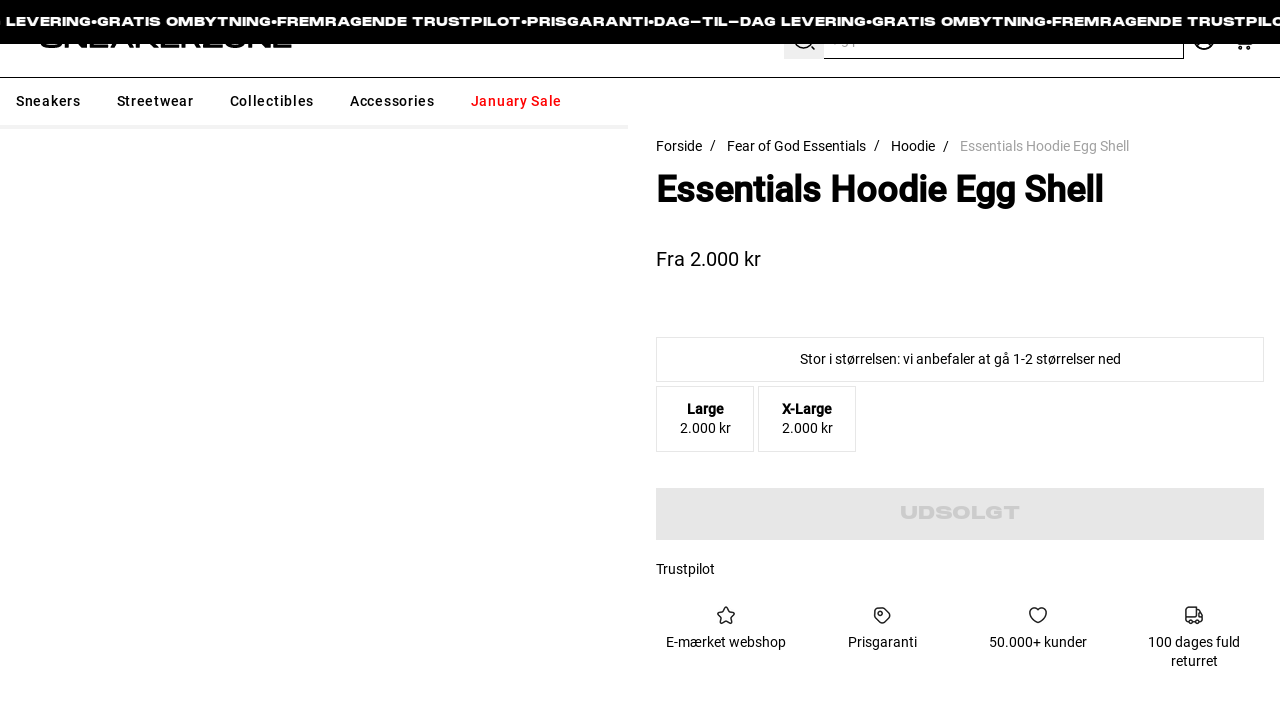

--- FILE ---
content_type: text/html; charset=utf-8
request_url: https://sneakerzone.dk/products/copy-of-stussy-world-tour-hoodie-black
body_size: 119919
content:
<!doctype html>
<html
  class="
    group/html
    no-js
    supports-no-cookies
    scroll-auto
    motion-safe:scroll-smooth
    xl:!overflow-visible
    [&.scroll-fix]:!pb-0
  "
  lang="da"
>
  <head>
    <!-- Start of rendering favicon tags -->
    <link
    rel="icon"
    type="image/png"
    sizes="32x32"
    href="//sneakerzone.dk/cdn/shop/files/favicon-96x96.png?crop=center&height=32&v=1750248765&width=32"
  ><link
    rel="icon"
    type="image/svg+xml"
    href="//sneakerzone.dk/cdn/shop/files/favicon.svg?v=1750248764"
  ><link
    rel="shortcut icon"
    href="https://cdn.shopify.com/s/files/1/0518/9884/3310/files/favicon_53b6f1f8-e378-4e54-b398-d2e75b14641e.ico?v=1750248763"
    type="image/x-icon"
  ><link
    rel="apple-touch-icon"
    sizes="180x180"
    href="//sneakerzone.dk/cdn/shop/files/apple-touch-icon_ad7dbbfe-66a0-458f-9cfd-79b4af884ddd.png?crop=center&height=180&v=1750248764&width=180"
  >
    <!-- End of rendering favicon tags -->

    <!-- Start of Shoplift scripts -->
    <!-- 2025-09-25T10:30:26.9837054Z -->
<style>.shoplift-hide { opacity: 0 !important; }</style>
<style id="sl-preview-bar-hide">#preview-bar-iframe, #PBarNextFrameWrapper { display: none !important; }</style>
<script type="text/javascript">(function(rootPath, template, themeRole, themeId, isThemePreview){ /* Generated on 2025-11-27T00:20:35.2511647Z */var nt=Object.defineProperty;var ot=(A,x,P)=>x in A?nt(A,x,{enumerable:!0,configurable:!0,writable:!0,value:P}):A[x]=P;var m=(A,x,P)=>ot(A,typeof x!="symbol"?x+"":x,P);(function(){"use strict";var A=document.createElement("style");A.textContent=`#shoplift-preview-control{position:fixed;max-width:332px;height:56px;background-color:#141414;z-index:9999;bottom:20px;display:flex;border-radius:8px;box-shadow:13px 22px 7px #0000,9px 14px 7px #00000003,5px 8px 6px #0000000d,2px 4px 4px #00000017,1px 1px 2px #0000001a,0 0 #0000001a;align-items:center;margin:0 auto;left:16px;right:16px;opacity:0;transform:translateY(20px);visibility:hidden;transition:opacity .4s ease-in-out,transform .4s ease-in-out,visibility 0s .4s}#shoplift-preview-control.visible{opacity:1;transform:translateY(0);visibility:visible;transition:opacity .4s ease-in-out,transform .4s ease-in-out,visibility 0s 0s}#shoplift-preview-control *{font-family:Inter,sans-serif;color:#fff;box-sizing:border-box;font-size:16px}#shoplift-preview-variant-title{font-weight:400;line-height:140%;font-size:16px;text-align:start;letter-spacing:-.16px;flex-grow:1;text-wrap:nowrap;overflow:hidden;text-overflow:ellipsis}#shoplift-preview-variant-selector{position:relative;display:block;padding:6px 0;height:100%;min-width:0;flex:1 1 auto}#shoplift-preview-variant-menu-trigger{border:none;cursor:pointer;width:100%;background-color:transparent;padding:0 16px;border-left:1px solid #333;border-right:1px solid #333;height:100%;display:flex;align-items:center;justify-content:start;gap:8px}#shoplift-preview-variant-selector .menu-variant-label{width:24px;height:24px;border-radius:50%;padding:6px;display:flex;justify-content:center;align-items:center;font-size:12px;font-style:normal;font-weight:600;line-height:100%;letter-spacing:-.12px;flex-shrink:0}#shoplift-preview-variant-selector .preview-variant-menu{position:absolute;bottom:110%;transform:translate3d(0,20px,0);visibility:hidden;pointer-events:none;opacity:0;cursor:pointer;background-color:#141414;border:1px solid #141414;border-radius:6px;width:100%;max-height:156px;overflow-y:auto;box-shadow:0 8px 16px #0003;z-index:1;transition:opacity .3s ease-in-out,transform .3s ease-in-out,visibility 0s .3s}#shoplift-preview-variant-selector .preview-variant-menu.preview-variant-menu__visible{visibility:visible;pointer-events:auto;opacity:100;transform:translateZ(0);transition:opacity .3s ease-in-out,transform .3s ease-in-out,visibility 0s 0s}@media screen and (max-width: 400px){#shoplift-preview-variant-selector .preview-variant-menu{position:fixed;left:0;right:0;width:auto;bottom:110%}}#shoplift-preview-variant-selector .preview-variant-menu .preview-variant-menu--item{padding:12px 16px;display:flex;overflow:hidden}#shoplift-preview-variant-selector .preview-variant-menu .preview-variant-menu--item .menu-variant-label{margin-right:6px}#shoplift-preview-variant-selector .preview-variant-menu .preview-variant-menu--item span{overflow:hidden;text-overflow:ellipsis;text-wrap:nowrap;white-space:nowrap;color:#f6f6f6;font-size:14px;font-style:normal;font-weight:500}#shoplift-preview-variant-selector .preview-variant-menu .preview-variant-menu--item:hover{background-color:#545454}#shoplift-preview-variant-selector .preview-variant-menu .preview-variant-menu--item:last-of-type{border-bottom-left-radius:6px;border-bottom-right-radius:6px}#shoplift-preview-variant-selector .preview-variant-menu .preview-variant-menu--item:first-of-type{border-top-left-radius:6px;border-top-right-radius:6px}#shoplift-preview-control div:has(#shoplift-exit-preview-button){padding:0 16px}#shoplift-exit-preview-button{padding:6px 8px;font-weight:500;line-height:75%;border-radius:4px;background-color:transparent;border:none;text-decoration:none}#shoplift-exit-preview-button:hover{cursor:pointer;background-color:#333}`,document.head.appendChild(A);var x=" daum[ /]| deusu/| yadirectfetcher|(?:^|[^g])news(?!sapphire)|(?<! (?:channel/|google/))google(?!(app|/google| pixel))|(?<! cu)bots?(?:\\b|_)|(?<!(?: ya| yandex|^job|inapp;) ?)search|(?<!(?:lib))http|(?<![hg]m)score|@[a-z][\\w-]+\\.|\\(\\)|\\.com|\\b\\d{13}\\b|^<|^[\\w \\.\\-\\(?:\\):]+(?:/v?\\d+(?:\\.\\d+)?(?:\\.\\d{1,10})*?)?(?:,|$)|^[^ ]{50,}$|^\\d+\\b|^\\w+/[\\w\\(\\)]*$|^active|^ad muncher|^amaya|^avsdevicesdk/|^biglotron|^bot|^bw/|^clamav[ /]|^client/|^cobweb/|^custom|^ddg[_-]android|^discourse|^dispatch/\\d|^downcast/|^duckduckgo|^facebook|^getright/|^gozilla/|^hobbit|^hotzonu|^hwcdn/|^jeode/|^jetty/|^jigsaw|^microsoft bits|^movabletype|^mozilla/\\d\\.\\d \\(compatible;?\\)$|^mozilla/\\d\\.\\d \\w*$|^navermailapp|^netsurf|^offline|^owler|^postman|^python|^rank|^read|^reed|^rest|^rss|^snapchat|^space bison|^svn|^swcd |^taringa|^thumbor/|^track|^valid|^w3c|^webbandit/|^webcopier|^wget|^whatsapp|^wordpress|^xenu link sleuth|^yahoo|^yandex|^zdm/\\d|^zoom marketplace/|^{{.*}}$|admin|analyzer|archive|ask jeeves/teoma|bit\\.ly/|bluecoat drtr|browsex|burpcollaborator|capture|catch|check|chrome-lighthouse|chromeframe|classifier|clean|cloud|crawl|cypress/|dareboost|datanyze|dejaclick|detect|dmbrowser|download|evc-batch/|feed|firephp|gomezagent|headless|httrack|hubspot marketing grader|hydra|ibisbrowser|images|insight|inspect|iplabel|ips-agent|java(?!;)|library|mail\\.ru/|manager|measure|neustar wpm|node|nutch|offbyone|optimize|pageburst|pagespeed|parser|perl|phantomjs|pingdom|powermarks|preview|proxy|ptst[ /]\\d|reputation|resolver|retriever|rexx;|rigor|rss\\b|scan|scrape|server|sogou|sparkler/|speedcurve|spider|splash|statuscake|synapse|synthetic|tools|torrent|trace|transcoder|url|virtuoso|wappalyzer|watch|webglance|webkit2png|whatcms/|zgrab",P=/bot|spider|crawl|http|lighthouse/i,E;function H(){if(E instanceof RegExp)return E;try{E=new RegExp(x,"i")}catch{E=P}return E}function U(c){return!!c&&H().test(c)}class V{constructor(){m(this,"timestamp");this.timestamp=new Date}}class F extends V{constructor(e,i,s){super();m(this,"type");m(this,"testId");m(this,"hypothesisId");this.type=3,this.testId=e,this.hypothesisId=i,this.timestamp=s}}class z extends V{constructor(e){super();m(this,"type");m(this,"path");this.type=4,this.path=e}}class j extends V{constructor(e){super();m(this,"type");m(this,"cart");this.type=5,this.cart=e}}class O extends Error{constructor(){super();m(this,"isBot");this.isBot=!0}}function B(c,t,e){for(const i of t.selectors){const s=c.querySelectorAll(i.cssSelector);for(let r=0;r<s.length;r++)e(t.testId,t.hypothesisId)}$(c,t,(i,s,r,n,o)=>o(s,r),e)}function L(c,t,e){for(const i of t.selectors)R(c,t.testId,t.hypothesisId,i,e??(()=>{}));$(c,t,R,e??(()=>{}))}function G(c){return c.urlPatterns.reduce((t,e)=>{switch(e.operator){case"contains":return t+`.*${e}.*`;case"endsWith":return t+`.*${e}`;case"startsWith":return t+`${e}.*`}},"")}function $(c,t,e,i){new MutationObserver(()=>{for(const r of t.selectors)e(c,t.testId,t.hypothesisId,r,i)}).observe(c.documentElement,{childList:!0,subtree:!0})}function R(c,t,e,i,s){const r=c.querySelectorAll(i.cssSelector);for(let n=0;n<r.length;n++){let o=r.item(n);if(o instanceof HTMLElement&&o.dataset.shoplift!==""){o.dataset.shoplift="";for(const l of i.actions.sort(tt))o=J(c,i.cssSelector,o,l)}}return r.length>0&&s?(s(t,e),!0):!1}function J(c,t,e,i){switch(i.type){case"innerHtml":e.innerHTML=i.value;break;case"attribute":K(e,i.scope,i.value);break;case"css":W(c,t,i.value);break;case"js":Y(c,e,i);break;case"copy":return Z(e);case"remove":Q(e);break;case"move":X(e,parseInt(i.value));break}return e}function K(c,t,e){c.setAttribute(t,e)}function W(c,t,e){var s;const i=c.createElement("style");i.innerHTML=`${t} { ${e} }`,(s=c.getElementsByTagName("head")[0])==null||s.appendChild(i)}function Y(c,t,e){Function("document","element",`"use strict"; ${e.value}`)(c,t)}function Z(c){const t=c.cloneNode(!0);if(!c.parentNode)throw"Can't copy node outside of DOM";return c.parentNode.insertBefore(t,c.nextSibling),t}function Q(c){c.remove()}function X(c,t){if(t===0)return;const e=Array.prototype.slice.call(c.parentElement.children).indexOf(c),i=Math.min(Math.max(e+t,0),c.parentElement.children.length-1);c.parentElement.children.item(i).insertAdjacentElement(t>0?"afterend":"beforebegin",c)}function tt(c,t){return q(c)-q(t)}function q(c){return c.type==="copy"||c.type==="remove"?0:1}var T=(c=>(c[c.Template=0]="Template",c[c.Theme=1]="Theme",c[c.UrlRedirect=2]="UrlRedirect",c[c.Script=3]="Script",c[c.Dom=4]="Dom",c[c.Price=5]="Price",c))(T||{});const et="data:image/svg+xml,%3csvg%20width='12'%20height='12'%20viewBox='0%200%2012%2012'%20fill='none'%20xmlns='http://www.w3.org/2000/svg'%3e%3cpath%20d='M9.96001%207.90004C9.86501%207.90004%209.77001%207.86504%209.69501%207.79004L6.43501%204.53004C6.19501%204.29004%205.80501%204.29004%205.56501%204.53004L2.30501%207.79004C2.16001%207.93504%201.92001%207.93504%201.77501%207.79004C1.63001%207.64504%201.63001%207.40504%201.77501%207.26004L5.03501%204.00004C5.56501%203.47004%206.43001%203.47004%206.96501%204.00004L10.225%207.26004C10.37%207.40504%2010.37%207.64504%2010.225%207.79004C10.15%207.86004%2010.055%207.90004%209.96001%207.90004Z'%20fill='white'/%3e%3c/svg%3e",it="data:image/svg+xml,%3csvg%20width='14'%20height='24'%20viewBox='0%200%2014%2024'%20fill='none'%20xmlns='http://www.w3.org/2000/svg'%3e%3cpath%20d='M12.3976%2014.5255C12.2833%2013.8788%2012.0498%2013.3024%2011.6952%2012.7961C11.3416%2012.2898%2010.9209%2011.8353%2010.4353%2011.4317C9.94868%2011.0291%209.43546%2010.6488%208.89565%2010.292C8.48487%2010.049%208.09577%209.78565%207.72637%209.50402C7.35697%209.2224%207.08016%208.89503%206.89694%208.51987C6.71273%208.14471%206.67826%207.69533%206.79055%207.1697C6.86345%206.83216%206.97476%206.54647%207.12351%206.31162C7.27324%206.07778%207.47124%205.89986%207.7175%205.77684C7.96377%205.65483%208.21989%205.59383%208.48389%205.59383C8.88087%205.59383%209.17639%205.7016%209.3734%205.91714C9.56943%206.13268%209.68271%206.42345%209.71424%206.78946C9.74576%207.15547%209.72015%207.55401%209.63839%207.98509C9.55663%208.41617%209.43645%208.84724%209.27687%209.27934L13.5127%208.80149C13.9638%207.52656%2014.1017%206.42447%2013.9264%205.49725C13.751%204.56901%2013.2664%203.85122%2012.4724%203.34491C12.239%203.19648%2011.9779%203.07041%2011.6893%202.96569L12.0026%201.50979L9.86397%200L7.3875%201.50979L7.11169%202.78878C6.65166%202.8874%206.21724%203.01957%205.8114%203.19038C4.85292%203.594%204.06684%204.15115%203.45117%204.86385C2.83452%205.57655%202.42571%206.40108%202.22378%207.33847C2.06616%208.06947%202.04942%208.70796%202.17551%209.25087C2.30061%209.7948%202.52028%2010.2828%202.8355%2010.7139C3.14974%2011.145%203.51816%2011.5344%203.93977%2011.881C4.36039%2012.2288%204.782%2012.5521%205.20164%2012.851C5.68334%2013.1702%206.13844%2013.5169%206.56497%2013.8921C6.99052%2014.2672%207.31954%2014.7125%207.55004%2015.228C7.78055%2015.7445%207.81502%2016.3769%207.65347%2017.1262C7.56482%2017.5389%207.43676%2017.8765%207.27028%2018.1388C7.10381%2018.4011%206.89596%2018.5983%206.64772%2018.7295C6.3985%2018.8606%206.12071%2018.9267%205.8114%2018.9267C5.21641%2018.9267%204.79776%2018.6034%204.62833%2018.1632C4.4589%2017.7229%204.47367%2017.2583%204.60075%2016.5639C4.72782%2015.8705%205.05092%2015.1395%205.37107%2014.3699H1.17665C1.17665%2014.3699%200.207341%2016.1115%200.0310135%2017.6762C-0.0655232%2018.5302%200.0635208%2019.2653%200.41519%2019.8844C0.76686%2020.5036%201.33032%2020.9814%202.10655%2021.319C2.39222%2021.443%202.7104%2021.5447%203.05813%2021.623L2.54589%2024H7.17473L7.7047%2021.5386C8.08493%2021.442%208.43857%2021.3231%208.76562%2021.1787C9.73985%2020.7476%2010.52%2020.1427%2011.1071%2019.3649C11.6932%2018.5871%2012.0873%2017.7291%2012.2892%2016.7917C12.4744%2015.9295%2012.5099%2015.1741%2012.3966%2014.5275L12.3976%2014.5255Z'%20fill='white'/%3e%3c/svg%3e";async function st(c){let t=c.replace(/-/g,"+").replace(/_/g,"/");for(;t.length%4;)t+="=";const e=atob(t),i=Uint8Array.from(e,n=>n.charCodeAt(0)),s=new Blob([i]).stream().pipeThrough(new DecompressionStream("gzip")),r=await new Response(s).text();return JSON.parse(r)}function I(c,t){return typeof t=="string"&&/\d{4}-\d{2}-\d{2}T\d{2}:\d{2}:\d{2}.\d+(?:Z|[+-]\d+)/.test(t)?new Date(t):t}function _(c,t){return t}let M=!1;class rt{constructor(t,e,i,s,r,n,o,l,a,h,f){m(this,"temporarySessionKey","Shoplift_Session");m(this,"essentialSessionKey","Shoplift_Essential");m(this,"analyticsSessionKey","Shoplift_Analytics");m(this,"legacySessionKey");m(this,"cssHideClass");m(this,"testConfigs");m(this,"inactiveTestConfigs");m(this,"testsFilteredByAudience");m(this,"sendPageView");m(this,"shopliftDebug");m(this,"gaConfig");m(this,"getCountryTimeout");m(this,"state");m(this,"shopifyAnalyticsId");m(this,"cookie",document.cookie);m(this,"isSyncing",!1);m(this,"isSyncingGA",!1);m(this,"fetch");m(this,"localStorageSet");m(this,"localStorageGet");m(this,"sessionStorageSet",window.sessionStorage.setItem.bind(window.sessionStorage));m(this,"sessionStorageGet",window.sessionStorage.getItem.bind(window.sessionStorage));m(this,"urlParams",new URLSearchParams(window.location.search));m(this,"device");m(this,"logHistory");this.shop=t,this.host=e,this.eventHost=i,this.disableReferrerOverride=l,this.logHistory=[],this.legacySessionKey=`SHOPLIFT_SESSION_${this.shop}`,this.cssHideClass=s?"shoplift-hide":"",this.testConfigs=h.map(y=>({...y,startAt:new Date(y.startAt),statusHistory:y.statusHistory.map(S=>({...S,createdAt:new Date(S.createdAt)}))})),this.inactiveTestConfigs=f,this.sendPageView=!!r,this.shopliftDebug=n===!0,this.gaConfig=o!=={"sendEvents":true,"mode":"gtag"}?o:{sendEvents:!1},this.fetch=window.fetch.bind(window),this.localStorageSet=window.localStorage.setItem.bind(window.localStorage),this.localStorageGet=window.localStorage.getItem.bind(window.localStorage);const b=this.getDeviceType();this.device=b!=="tablet"?b:"mobile",this.state=this.loadState(),this.shopifyAnalyticsId=this.getShopifyAnalyticsId(),this.testsFilteredByAudience=h.filter(y=>y.status=="active"),this.getCountryTimeout=a===1000?1e3:a,this.log("State Loaded",JSON.stringify(this.state))}async init(){var t;try{if(this.log("Shoplift script initializing"),window.Shopify&&window.Shopify.designMode){this.log("Skipping script for design mode");return}if(window.location.href.includes("slScreenshot=true")){this.log("Skipping script for screenshot");return}if(window.location.hostname.endsWith(".edgemesh.com")){this.log("Skipping script for preview");return}if(window.location.href.includes("isShopliftMerchant")){const i=this.urlParams.get("isShopliftMerchant")==="true";this.log("Setting merchant session to %s",i),this.state.temporary.isMerchant=i,this.persistTemporaryState()}if(this.state.temporary.isMerchant){this.log("Setting up preview for merchant"),typeof window.shoplift!="object"&&this.setShopliftStub(),this.state.temporary.previewConfig||this.hidePage(),await this.initPreview(),(t=document.querySelector("#sl-preview-bar-hide"))==null||t.remove();return}if(this.state.temporary.previewConfig=void 0,U(navigator.userAgent))return;if(navigator.userAgent.includes("Chrome/118")){this.log("Random: %o",[Math.random(),Math.random(),Math.random()]);const i=await this.makeRequest({url:`${this.eventHost}/api/v0/events/ip`,method:"get"}).then(s=>s==null?void 0:s.json());this.log(`IP: ${i}`),this.makeRequest({url:`${this.eventHost}/api/v0/logs`,method:"post",data:JSON.stringify(this.debugState(),_)}).catch()}if(this.shopifyAnalyticsId=this.getShopifyAnalyticsId(),this.monitorConsentChange(),this.checkForThemePreview())return;if(!this.disableReferrerOverride&&this.state.temporary.originalReferrer!=null){this.log(`Overriding referrer from '${document.referrer}' to '${this.state.temporary.originalReferrer}'`);const i=this.state.temporary.originalReferrer;delete this.state.temporary.originalReferrer,this.persistTemporaryState(),Object.defineProperty(document,"referrer",{get:()=>i,enumerable:!0,configurable:!0})}if(await this.refreshVisitor(this.shopifyAnalyticsId),await this.handleVisitorTest()){this.log("Redirecting for visitor test");return}this.setShoplift(),this.showPage(),await this.ensureCartAttributesForExistingPriceTests(!1),await this.finalize(),console.log("SHOPLIFT SCRIPT INITIALIZED!")}catch(e){if(e instanceof O)return;throw e}finally{typeof window.shoplift!="object"&&this.setShopliftStub()}}getVariantColor(t){switch(t){case"a":return{text:"#141414",bg:"#E2E2E2"};case"b":return{text:"rgba(255, 255, 255, 1)",bg:"rgba(37, 99, 235, 1)"}}}async initPreview(){const t=this.urlParams.get("previewConfig");if(t){this.state.temporary.previewConfig=void 0,this.log("Setting up the preview"),this.log("Found preview config, writing to temporary state");const e=await st(t);if(this.state.temporary.previewConfig=e,this.state.temporary.previewConfig.testTypeCategory===T.Price){this.hidePage(!0);const s=this.state.temporary.previewConfig;let r=`${this.host}/api/dom-selectors/${s.storeId}/${s.testId}/${s.isDraft||!1}`;s.shopifyProductId&&(r+=`?productId=${s.shopifyProductId}`);const n=await this.makeJsonRequest({method:"get",url:r}).catch(o=>(this.log("Error getting domSelectors",o),null));s.variants.forEach(o=>{var l;return o.domSelectors=(l=n[o.id])==null?void 0:l.domSelectors})}this.persistTemporaryState();const i=new URL(window.location.toString());i.searchParams.delete("previewConfig"),this.queueRedirect(i)}else if(this.state.temporary.previewConfig){this.showPage();const e=this.state.temporary.previewConfig;e.testTypeCategory===T.Template&&this.handleTemplatePreview(e)&&this.initPreviewControls(e),e.testTypeCategory===T.UrlRedirect&&this.handleUrlPreview(e)&&this.initPreviewControls(e),e.testTypeCategory===T.Script&&this.handleScriptPreview(e)&&this.initPreviewControls(e),e.testTypeCategory===T.Price&&await this.handlePricePreview(e)&&this.initPreviewControls(e)}}initPreviewControls(t){document.addEventListener("DOMContentLoaded",()=>{const e=t.variants.find(S=>S.id===t.currentVariant),i=(e==null?void 0:e.label)||"a",s=t.variants,r=document.createElement("div");r.id="shoplift-preview-control";const n=document.createElement("div"),o=document.createElement("img");o.src=it,o.height=24,o.width=14,n.style.padding="0 16px",n.style.lineHeight="100%",n.appendChild(o),r.appendChild(n);const l=document.createElement("div");l.id="shoplift-preview-variant-selector";const a=document.createElement("button");a.id="shoplift-preview-variant-menu-trigger";const h=document.createElement("div");h.className="menu-variant-label",h.style.backgroundColor=this.getVariantColor(i).bg,h.style.color=this.getVariantColor(i).text,h.innerText=i.toUpperCase(),a.appendChild(h);const f=document.createElement("span");if(f.id="shoplift-preview-variant-title",f.innerText=e!=null&&e.title?e.title:"Untitled variant "+i.toUpperCase(),a.appendChild(f),s.length>1){const S=document.createElement("img");S.src=et,S.width=12,S.height=12,S.style.height="12px",S.style.width="12px",a.appendChild(S);const C=document.createElement("div");C.className="preview-variant-menu";for(const u of t.variants.filter(d=>d.id!==t.currentVariant)){const d=document.createElement("div");d.className="preview-variant-menu--item";const g=document.createElement("div");g.className="menu-variant-label",g.style.backgroundColor=this.getVariantColor(u.label).bg,g.style.color=this.getVariantColor(u.label).text,g.style.flexShrink="0",g.innerText=u.label.toUpperCase(),d.appendChild(g);const p=document.createElement("span");p.innerText=u.title?u.title:"Untitled variant "+u.label.toUpperCase(),d.appendChild(p),d.addEventListener("click",()=>{this.pickVariant(u.id)}),C.appendChild(d)}l.appendChild(C),a.addEventListener("click",()=>{C.className!=="preview-variant-menu preview-variant-menu__visible"?C.classList.add("preview-variant-menu__visible"):C.classList.remove("preview-variant-menu__visible")}),document.addEventListener("click",u=>{u.target instanceof Element&&!a.contains(u.target)&&C.className==="preview-variant-menu preview-variant-menu__visible"&&C.classList.remove("preview-variant-menu__visible")})}else a.style.pointerEvents="none",h.style.margin="0";l.appendChild(a),r.appendChild(l);const b=document.createElement("div"),y=document.createElement("button");y.id="shoplift-exit-preview-button",y.innerText="Exit",b.appendChild(y),y.addEventListener("click",()=>{this.exitPreview()}),r.appendChild(b),document.body.appendChild(r),requestAnimationFrame(()=>{r.classList.add("visible")})}),this.ensureCartAttributesForExistingPriceTests(!0).catch(e=>{this.log("Error ensuring cart attributes for price test",e)})}pickVariant(t){var e,i,s,r;if(this.state.temporary.previewConfig){const n=this.state.temporary.previewConfig,o=new URL(window.location.toString());if(n.testTypeCategory===T.UrlRedirect){const l=(e=n.variants.find(a=>a.id===n.currentVariant))==null?void 0:e.redirectUrl;if(o.pathname===l){const a=(i=n.variants.find(h=>h.id===t))==null?void 0:i.redirectUrl;a&&(o.pathname=a)}}if(n.testTypeCategory===T.Template){const l=(s=n.variants.find(a=>a.id===n.currentVariant))==null?void 0:s.pathName;if(l&&o.pathname===l){const a=(r=n.variants.find(h=>h.id===t))==null?void 0:r.pathName;a&&a!==l&&(o.pathname=a)}}n.currentVariant=t,this.persistTemporaryState(),this.queueRedirect(o)}}exitPreview(){var e,i,s,r;const t=new URL(window.location.toString());if(((e=this.state.temporary.previewConfig)==null?void 0:e.testTypeCategory)===T.Template&&t.searchParams.delete("view"),((i=this.state.temporary.previewConfig)==null?void 0:i.testTypeCategory)===T.Script&&t.searchParams.delete("slVariant"),((s=this.state.temporary.previewConfig)==null?void 0:s.testTypeCategory)===T.UrlRedirect){const o=this.state.temporary.previewConfig.variants.filter(a=>a.label!=="a"&&a.redirectUrl!==null).map(a=>a.redirectUrl),l=(r=this.state.temporary.previewConfig.variants.find(a=>a.label==="a"))==null?void 0:r.redirectUrl;o.includes(t.pathname)&&l&&(t.pathname=l)}this.state.temporary.previewConfig=void 0,this.persistTemporaryState(),this.hidePage(),this.queueRedirect(t)}handleTemplatePreview(t){const e=t.currentVariant,i=t.variants.find(n=>n.id===e);if(!i)return!1;this.log("Setting up template preview for type",i.type);const s=new URL(window.location.toString()),r=s.searchParams.get("view");return this.typeFromTemplate()==i.type&&r!==i.affix&&i.affix&&(this.log("Template type matches current variant, redirecting"),s.searchParams.delete("view"),this.log("Setting the new viewParam"),this.hidePage(),s.searchParams.set("view",i.affix),this.queueRedirect(s)),r!==null&&r!==i.affix&&(s.searchParams.delete("view"),this.hidePage(),this.queueRedirect(s)),!0}handleUrlPreview(t){var n;const e=t.currentVariant,i=t.variants.find(o=>o.id===e),s=(n=t.variants.find(o=>o.isControl))==null?void 0:n.redirectUrl;if(!i)return!1;this.log("Setting up URL redirect preview");const r=new URL(window.location.toString());return r.pathname===s&&!i.isControl&&i.redirectUrl!==null&&(this.log("Url matches control, redirecting"),this.hidePage(),r.pathname=i.redirectUrl,this.queueRedirect(r)),!0}handleScriptPreview(t){const e=t.currentVariant,i=t.variants.find(n=>n.id===e);if(!i)return!1;this.log("Setting up script preview");const s=new URL(window.location.toString());return s.searchParams.get("slVariant")!==i.id&&(this.log("current id doesn't match the variant, redirecting"),s.searchParams.delete("slVariant"),this.log("Setting the new slVariantParam"),this.hidePage(),s.searchParams.set("slVariant",i.id),this.queueRedirect(s)),!0}async handlePricePreview(t){const e=t.currentVariant,i=t.variants.find(s=>s.id===e);return i?(this.log("Setting up price preview"),i.domSelectors&&i.domSelectors.length>0&&(L(document,{testId:t.testId,hypothesisId:i.id,selectors:i.domSelectors}),await this.ensureCartAttributesForExistingPriceTests(!0)),!0):!1}async finalize(){const t=await this.getCartState();t!==null&&this.queueCartUpdate(t),this.pruneStateAndSave(),await this.syncAllEvents()}setShoplift(){this.log("Setting up public API");const e=this.urlParams.get("slVariant")==="true",i=e?null:this.urlParams.get("slVariant");window.shoplift={isHypothesisActive:async s=>{if(this.log("Script checking variant for hypothesis '%s'",s),e)return this.log("Forcing variant for hypothesis '%s'",s),!0;if(i!==null)return this.log("Forcing hypothesis '%s'",i),s===i;const r=this.testConfigs.find(o=>o.hypotheses.some(l=>l.id===s));if(!r)return this.log("No test found for hypothesis '%s'",s),!1;const n=this.state.essential.visitorTests.find(o=>o.testId===r.id);return n?(this.log("Active visitor test found",s),n.hypothesisId===s):(await this.manuallySplitVisitor(r),this.testConfigs.some(o=>o.hypotheses.some(l=>l.id===s&&this.state.essential.visitorTests.some(a=>a.hypothesisId===l.id))))},setAnalyticsConsent:async s=>{await this.onConsentChange(s,!0)},getVisitorData:()=>({visitor:this.state.analytics.visitor,visitorTests:this.state.essential.visitorTests.filter(s=>!s.isInvalid).map(s=>{const{shouldSendToGa:r,...n}=s;return n})})}}setShopliftStub(){this.log("Setting up stubbed public API");const e=this.urlParams.get("slVariant")==="true",i=e?null:this.urlParams.get("slVariant");window.shoplift={isHypothesisActive:s=>Promise.resolve(e||s===i),setAnalyticsConsent:()=>Promise.resolve(),getVisitorData:()=>({visitor:null,visitorTests:[]})}}async manuallySplitVisitor(t){this.log("Starting manual split for test '%s'",t.id),await this.handleVisitorTest([t]),this.saveState(),this.syncAllEvents()}async handleVisitorTest(t){await this.filterTestsByAudience(this.testConfigs,this.state.analytics.visitor??this.buildBaseVisitor(),this.state.essential.visitorTests);let e=t?t.filter(i=>this.testsFilteredByAudience.some(s=>s.id===i.id)):[...this.testsForUrl(this.testsFilteredByAudience),...this.domTestsForUrl(this.testsFilteredByAudience)];try{if(e.length===0)return this.log("No tests found"),!1;this.log("Checking for existing visitor test on page");const i=this.getCurrentVisitorHypothesis(e);if(i){this.log("Found current visitor test");const o=this.considerRedirect(i);return o&&(this.log("Redirecting for current visitor test"),this.redirect(i)),o}this.log("No active test relation for test page");const s=this.testsForUrl(this.inactiveTestConfigs.filter(o=>this.testIsPaused(o)&&o.hypotheses.some(l=>this.state.essential.visitorTests.some(a=>a.hypothesisId===l.id)))).map(o=>o.id);if(s.length>0)return this.log("Visitor has paused tests for test page, skipping test assignment: %o",s),!1;if(this.hasThemeAndOtherTestTypes(this.testsFilteredByAudience)){this.log("Store has both theme and non-theme tests");const o=this.visitorActiveTestType();this.log("Current visitor test type is '%s'",o);let l;switch(o){case"templateOrUrlRedirect":this.log("Filtering to non-theme tests"),l=h=>h!=="theme";break;case"theme":this.log("Filtering to theme tests"),l=h=>h==="theme";break;case null:l=Math.random()>.5?(this.log("Filtering to theme tests"),h=>h==="theme"):(this.log("Filtering to non-theme tests"),h=>h!=="theme");break}const a=e.filter(h=>h.hypotheses.every(f=>!f.isControl||!l(f.type)));this.log(`Blocking visitor from being assigned to filtered test IDs: ["${a.map(h=>h.id).join('", "')}"]`),this.state.essential.visitorTests.push(...a.map(h=>({createdAt:new Date,testId:h.id,hypothesisId:null,isThemeTest:h.hypotheses.some(f=>f.type==="theme"),shouldSendToGa:!1,isSaved:!0,isInvalid:!0,themeId:void 0}))),e=e.filter(h=>h.hypotheses.some(f=>f.isControl&&l(f.type)))}if(e.length===0)return this.log("No tests found"),!1;const r=e[Math.floor(Math.random()*e.length)],n=this.pickHypothesis(r);if(n){this.log("Adding local visitor to test '%s', hypothesis '%s'",r.id,n.id),this.queueAddVisitorToTest(r.id,n);const o=this.considerRedirect(n);return o&&(this.log("Redirecting for new test"),this.redirect(n)),o}return this.log("No hypothesis found"),!1}finally{this.includeInDomTests(),this.saveState()}}includeInDomTests(){const t=this.getDomTestsForCurrentUrl(),e=this.getVisitorDomHypothesis(t);for(const i of t){this.log("Evaluating dom test '%s'",i.id);const r=e.find(n=>i.hypotheses.some(o=>n.id===o.id))??this.pickHypothesis(i);if(!r){this.log("Failed to pick hypothesis for test");continue}if(r.isControl){this.log("Control hypothesis - applying DOM selectors and watching for variant selectors");const n=i.hypotheses.filter(o=>o.id!==r.id).flatMap(o=>{var l;return((l=o.domSelectors)==null?void 0:l.map(a=>({...a,testId:i.id})))??[]});n.length>0&&B(document,{testId:i.id,hypothesisId:r.id,selectors:n},o=>{this.queueAddVisitorToTest(o,r),this.syncAllEvents()})}if(!r.domSelectors||r.domSelectors.length===0){this.log("No selectors found, skipping hypothesis");continue}this.log("Watching for selectors"),L(document,{testId:i.id,hypothesisId:r.id,selectors:r.domSelectors},n=>{this.queueAddVisitorToTest(n,r),this.syncAllEvents()})}}considerRedirect(t){if(this.log("Considering redirect for hypothesis '%s'",t.id),t.isControl)return this.log("Skipping redirect for control"),!1;if(t.type==="basicScript"||t.type==="manualScript")return this.log("Skipping redirect for script test"),!1;const e=this.state.essential.visitorTests.find(n=>n.hypothesisId===t.id),i=new URL(window.location.toString()),r=new URLSearchParams(window.location.search).get("view");if(t.type==="theme"){if(!(t.themeId===themeId)){if(this.log("Theme id '%s' is not hypothesis theme ID '%s'",t.themeId,themeId),e&&e.themeId!==t.themeId&&(e.themeId===themeId||!this.isThemePreview()))this.log("On old theme, redirecting and updating local visitor"),e.themeId=t.themeId;else if(this.isThemePreview())return this.log("On non-test theme, skipping redirect"),!1;return this.log("Hiding page to redirect for theme test"),this.hidePage(),!0}return!1}else if(t.type!=="dom"&&t.type!=="price"&&t.affix!==template.suffix&&t.affix!==r||t.redirectPath&&!i.pathname.endsWith(t.redirectPath))return this.log("Hiding page to redirect for template test"),this.hidePage(),!0;return this.log("Not redirecting"),!1}redirect(t){if(this.log("Redirecting to hypothesis '%s'",t.id),t.isControl)return;const e=new URL(window.location.toString());if(e.searchParams.delete("view"),t.redirectPath){const i=RegExp("^(/w{2}-w{2})/").exec(e.pathname);if(i&&i.length>1){const s=i[1];e.pathname=`${s}${t.redirectPath}`}else e.pathname=t.redirectPath}else t.type==="theme"?(e.searchParams.set("_ab","0"),e.searchParams.set("_fd","0"),e.searchParams.set("_sc","1"),e.searchParams.set("preview_theme_id",t.themeId.toString())):t.type!=="urlRedirect"&&e.searchParams.set("view",t.affix);this.queueRedirect(e)}async refreshVisitor(t){if(t===null||!this.state.essential.isFirstLoad||!this.testConfigs.some(i=>i.visitorOption!=="all"))return;this.log("Refreshing visitor"),this.hidePage();const e=await this.getVisitor(t);e&&e.id&&this.updateLocalVisitor(e)}buildBaseVisitor(){return{shopifyAnalyticsId:this.shopifyAnalyticsId,device:this.device,country:null,...this.state.essential.initialState}}getInitialState(){const t=this.getUTMValue("utm_source")??"",e=this.getUTMValue("utm_medium")??"",i=this.getUTMValue("utm_campaign")??"",s=this.getUTMValue("utm_content")??"",r=window.document.referrer,n=this.device;return{createdAt:new Date,utmSource:t,utmMedium:e,utmCampaign:i,utmContent:s,referrer:r,device:n}}checkForThemePreview(){var t,e;return this.log("Checking for theme preview"),window.location.hostname.endsWith(".shopifypreview.com")?(this.log("on shopify preview domain"),this.clearThemeBar(!0,!1,this.state),(t=document.querySelector("#sl-preview-bar-hide"))==null||t.remove(),!1):this.isThemePreview()?this.state.essential.visitorTests.some(i=>i.isThemeTest&&i.hypothesisId!=null&&this.getHypothesis(i.hypothesisId)&&i.themeId===themeId)?(this.log("On active theme test, removing theme bar"),this.clearThemeBar(!1,!0,this.state),!1):this.state.essential.visitorTests.some(i=>i.isThemeTest&&i.hypothesisId!=null&&!this.getHypothesis(i.hypothesisId)&&i.themeId===themeId)?(this.log("Visitor is on an inactive theme test, redirecting to main theme"),this.redirectToMainTheme(),!0):this.state.essential.isFirstLoad?(this.log("No visitor found on theme preview, redirecting to main theme"),this.redirectToMainTheme(),!0):this.inactiveTestConfigs.some(i=>i.hypotheses.some(s=>s.themeId===themeId))?(this.log("Current theme is an inactive theme test, redirecting to main theme"),this.redirectToMainTheme(),!0):this.testConfigs.some(i=>i.hypotheses.some(s=>s.themeId===themeId))?(this.log("Falling back to clearing theme bar"),this.clearThemeBar(!1,!0,this.state),!1):(this.log("No tests on current theme, skipping script"),this.clearThemeBar(!0,!1,this.state),(e=document.querySelector("#sl-preview-bar-hide"))==null||e.remove(),!0):(this.log("Not on theme preview"),this.clearThemeBar(!0,!1,this.state),!1)}redirectToMainTheme(){this.hidePage();const t=new URL(window.location.toString());t.searchParams.set("preview_theme_id",""),this.queueRedirect(t)}testsForUrl(t){const e=new URL(window.location.href),i=this.typeFromTemplate();return t.filter(s=>s.hypotheses.some(r=>r.type!=="dom"&&r.type!=="price"&&(r.isControl&&r.type===i&&r.affix===template.suffix||r.type==="theme"||r.isControl&&r.type==="urlRedirect"&&r.redirectPath&&e.pathname.endsWith(r.redirectPath)||r.type==="basicScript"))&&(s.ignoreTestViewParameterEnforcement||!e.searchParams.has("view")||s.hypotheses.map(r=>r.affix).includes(e.searchParams.get("view")??"")))}domTestsForUrl(t){const e=new URL(window.location.href);return t.filter(i=>i.hypotheses.some(s=>(s.type==="dom"||s.type==="price")&&s.domSelectors&&s.domSelectors.some(r=>new RegExp(G(r)).test(e.toString()))))}async filterTestsByAudience(t,e,i){const s=[];let r=e.country;!r&&t.some(n=>n.requiresCountry&&!i.some(o=>o.testId===n.id))&&(this.log("Hiding page to check geoip"),this.hidePage(),r=await this.makeJsonRequest({method:"get",url:`${this.eventHost}/api/v0/visitors/get-country`,signal:AbortSignal.timeout(this.getCountryTimeout)}).catch(n=>(this.log("Error getting country",n),null)));for(const n of t){if(this.log("Checking audience for test '%s'",n.id),this.state.essential.visitorTests.some(a=>a.testId===n.id&&a.hypothesisId==null)){console.log(`Skipping blocked test '${n.id}'`);continue}const o=this.visitorCreatedDuringTestActive(n.statusHistory);(i.some(a=>a.testId===n.id&&(n.device==="all"||n.device===e.device&&n.device===this.device))||this.isTargetAudience(n,e,o,r))&&(this.log("Visitor is in audience for test '%s'",n.id),s.push(n))}this.testsFilteredByAudience=s}isTargetAudience(t,e,i,s){const r=this.getChannel(e);return(t.device==="all"||t.device===e.device&&t.device===this.device)&&(t.visitorOption==="all"||t.visitorOption==="new"&&i||t.visitorOption==="returning"&&!i)&&(t.targetAudiences.length===0||t.targetAudiences.reduce((n,o)=>n||o.reduce((l,a)=>l&&a(e,i,r,s),!0),!1))}visitorCreatedDuringTestActive(t){let e="";for(const i of t){if(this.state.analytics.visitor!==null&&this.state.analytics.visitor.createdAt<i.createdAt||this.state.essential.initialState.createdAt<i.createdAt)break;e=i.status}return e==="active"}getDomTestsForCurrentUrl(){return this.domTestsForUrl(this.testsFilteredByAudience)}getCurrentVisitorHypothesis(t){return t.flatMap(e=>e.hypotheses).find(e=>e.type!=="dom"&&e.type!=="price"&&this.state.essential.visitorTests.some(i=>i.hypothesisId===e.id))}getVisitorDomHypothesis(t){return t.flatMap(e=>e.hypotheses).filter(e=>(e.type==="dom"||e.type==="price")&&this.state.essential.visitorTests.some(i=>i.hypothesisId===e.id))}getHypothesis(t){return this.testConfigs.filter(e=>e.hypotheses.some(i=>i.id===t)).map(e=>e.hypotheses.find(i=>i.id===t))[0]}hasThemeTest(t){return t.some(e=>e.hypotheses.some(i=>i.type==="theme"))}hasTestThatIsNotThemeTest(t){return t.some(e=>e.hypotheses.some(i=>i.type!=="theme"&&i.type!=="dom"&&i.type!=="price"))}hasThemeAndOtherTestTypes(t){return this.hasThemeTest(t)&&this.hasTestThatIsNotThemeTest(t)}testIsPaused(t){return t.status==="paused"||t.status==="incompatible"||t.status==="suspended"}visitorActiveTestType(){const t=this.state.essential.visitorTests.filter(e=>this.testConfigs.some(i=>i.hypotheses.some(s=>s.id==e.hypothesisId)));return t.length===0?null:t.some(e=>e.isThemeTest)?"theme":"templateOrUrlRedirect"}pickHypothesis(t){let e=Math.random();const i=t.hypotheses.reduce((r,n)=>r+n.visitorCount,0);return t.hypotheses.sort((r,n)=>r.isControl?n.isControl?0:-1:n.isControl?1:0).reduce((r,n)=>{if(r!==null)return r;const l=t.hypotheses.reduce((a,h)=>a&&h.visitorCount>20,!0)?n.visitorCount/i-n.trafficPercentage:0;return e<=n.trafficPercentage-l?n:(e-=n.trafficPercentage,null)},null)}typeFromTemplate(){switch(template.type){case"collection-list":return"collectionList";case"page":return"landing";case"article":case"blog":case"cart":case"collection":case"index":case"product":case"search":return template.type;default:return null}}queueRedirect(t){this.saveState(),this.disableReferrerOverride||(this.log(`Saving temporary referrer override '${document.referrer}'`),this.state.temporary.originalReferrer=document.referrer,this.persistTemporaryState()),window.setTimeout(()=>window.location.assign(t),0),window.setTimeout(()=>void this.syncAllEvents(),2e3)}async syncAllEvents(){const t=async()=>{if(this.isSyncing){window.setTimeout(()=>void(async()=>await t())(),500);return}try{this.isSyncing=!0,await this.syncEvents(),this.syncGAEvents()}finally{this.isSyncing=!1}};await t()}async syncEvents(){var i,s;if(!this.state.essential.consentApproved||!this.shopifyAnalyticsId||this.state.analytics.queue.length===0)return;const t=this.state.analytics.queue.length,e=this.state.analytics.queue.splice(0,t);this.log("Syncing %s events",t);try{const r={shop:this.shop,visitorDetails:{shopifyAnalyticsId:this.shopifyAnalyticsId,device:((i=this.state.analytics.visitor)==null?void 0:i.device)??this.device,country:((s=this.state.analytics.visitor)==null?void 0:s.country)??null,...this.state.essential.initialState},events:this.state.essential.visitorTests.filter(o=>!o.isInvalid&&!o.isSaved&&o.hypothesisId!=null).map(o=>new F(o.testId,o.hypothesisId,o.createdAt)).concat(e)};await this.sendEvents(r);const n=await this.getVisitor(this.shopifyAnalyticsId);n!==null&&this.updateLocalVisitor(n);for(const o of this.state.essential.visitorTests.filter(l=>!l.isInvalid&&!l.isSaved))o.isSaved=!0}catch{this.state.analytics.queue.splice(0,0,...e)}finally{this.saveState()}}syncGAEvents(){if(!this.gaConfig.sendEvents){if(M)return;M=!0,this.log("UseGtag is false — skipping GA Events");return}if(!this.state.essential.consentApproved){this.log("Consent not approved — skipping GA Events");return}if(this.isSyncingGA){this.log("Already syncing GA - skipping GA events");return}const t=this.state.essential.visitorTests.filter(e=>e.shouldSendToGa);if(t.length===0){this.log("No GA Events to sync");return}this.isSyncingGA=!0,this.log("Syncing %s GA Events",t.length),Promise.allSettled(t.map(e=>this.sendGAEvent(e))).then(()=>this.log("All gtag events sent")).finally(()=>this.isSyncingGA=!1)}sendGAEvent(t){return new Promise(e=>{this.log("Sending GA Event for test %s, hypothesis %s",t.testId,t.hypothesisId);const i=()=>{this.log("GA acknowledged event for hypothesis %s",t.hypothesisId),t.shouldSendToGa=!1,this.persistEssentialState(),e()},s={exp_variant_string:`SL-${t.testId}-${t.hypothesisId}`};this.shopliftDebug&&Object.assign(s,{debug_mode:!0});function r(n,o,l){window.dataLayer=window.dataLayer||[],window.dataLayer.push(arguments)}this.gaConfig.mode==="gtag"?r("event","experience_impression",{...s,event_callback:i}):(window.dataLayer=window.dataLayer||[],window.dataLayer.push({event:"experience_impression",...s,eventCallback:i}))})}updateLocalVisitor(t){let e;({visitorTests:e,...this.state.analytics.visitor}=t);for(const i of this.state.essential.visitorTests.filter(s=>!e.some(r=>r.testId===s.testId)))i.isSaved=!0,i.isInvalid=!0;for(const i of e){const s=this.state.essential.visitorTests.findIndex(n=>n.testId===i.testId);s!==-1?(i.isInvalid=!1,this.state.essential.visitorTests.splice(s,1,i)):this.state.essential.visitorTests.push(i)}this.state.analytics.visitor.storedAt=new Date}async getVisitor(t){try{return await this.makeJsonRequest({method:"get",url:`${this.eventHost}/api/v0/visitors/by-key/${this.shop}/${t}`})}catch{return null}}async sendEvents(t){await this.makeRequest({method:"post",url:`${this.eventHost}/api/v0/events`,data:JSON.stringify(t)})}getUTMValue(t){const i=decodeURIComponent(window.location.search.substring(1)).split("&");for(let s=0;s<i.length;s++){const r=i[s].split("=");if(r[0]===t)return r[1]||null}return null}hidePage(t){this.log("Hiding page"),this.cssHideClass&&!window.document.documentElement.classList.contains(this.cssHideClass)&&(window.document.documentElement.classList.add(this.cssHideClass),t||setTimeout(this.removeAsyncHide(this.cssHideClass),2e3))}showPage(){this.cssHideClass&&this.removeAsyncHide(this.cssHideClass)()}getDeviceType(){function t(){let i=!1;return function(s){(/(android|bb\d+|meego).+mobile|avantgo|bada\/|blackberry|blazer|compal|elaine|fennec|hiptop|iemobile|ip(hone|od)|iris|kindle|lge |maemo|midp|mmp|mobile.+firefox|netfront|opera m(ob|in)i|palm( os)?|phone|p(ixi|re)\/|plucker|pocket|psp|series(4|6)0|symbian|treo|up\.(browser|link)|vodafone|wap|windows ce|xda|xiino/i.test(s)||/1207|6310|6590|3gso|4thp|50[1-6]i|770s|802s|a wa|abac|ac(er|oo|s\-)|ai(ko|rn)|al(av|ca|co)|amoi|an(ex|ny|yw)|aptu|ar(ch|go)|as(te|us)|attw|au(di|\-m|r |s )|avan|be(ck|ll|nq)|bi(lb|rd)|bl(ac|az)|br(e|v)w|bumb|bw\-(n|u)|c55\/|capi|ccwa|cdm\-|cell|chtm|cldc|cmd\-|co(mp|nd)|craw|da(it|ll|ng)|dbte|dc\-s|devi|dica|dmob|do(c|p)o|ds(12|\-d)|el(49|ai)|em(l2|ul)|er(ic|k0)|esl8|ez([4-7]0|os|wa|ze)|fetc|fly(\-|_)|g1 u|g560|gene|gf\-5|g\-mo|go(\.w|od)|gr(ad|un)|haie|hcit|hd\-(m|p|t)|hei\-|hi(pt|ta)|hp( i|ip)|hs\-c|ht(c(\-| |_|a|g|p|s|t)|tp)|hu(aw|tc)|i\-(20|go|ma)|i230|iac( |\-|\/)|ibro|idea|ig01|ikom|im1k|inno|ipaq|iris|ja(t|v)a|jbro|jemu|jigs|kddi|keji|kgt( |\/)|klon|kpt |kwc\-|kyo(c|k)|le(no|xi)|lg( g|\/(k|l|u)|50|54|\-[a-w])|libw|lynx|m1\-w|m3ga|m50\/|ma(te|ui|xo)|mc(01|21|ca)|m\-cr|me(rc|ri)|mi(o8|oa|ts)|mmef|mo(01|02|bi|de|do|t(\-| |o|v)|zz)|mt(50|p1|v )|mwbp|mywa|n10[0-2]|n20[2-3]|n30(0|2)|n50(0|2|5)|n7(0(0|1)|10)|ne((c|m)\-|on|tf|wf|wg|wt)|nok(6|i)|nzph|o2im|op(ti|wv)|oran|owg1|p800|pan(a|d|t)|pdxg|pg(13|\-([1-8]|c))|phil|pire|pl(ay|uc)|pn\-2|po(ck|rt|se)|prox|psio|pt\-g|qa\-a|qc(07|12|21|32|60|\-[2-7]|i\-)|qtek|r380|r600|raks|rim9|ro(ve|zo)|s55\/|sa(ge|ma|mm|ms|ny|va)|sc(01|h\-|oo|p\-)|sdk\/|se(c(\-|0|1)|47|mc|nd|ri)|sgh\-|shar|sie(\-|m)|sk\-0|sl(45|id)|sm(al|ar|b3|it|t5)|so(ft|ny)|sp(01|h\-|v\-|v )|sy(01|mb)|t2(18|50)|t6(00|10|18)|ta(gt|lk)|tcl\-|tdg\-|tel(i|m)|tim\-|t\-mo|to(pl|sh)|ts(70|m\-|m3|m5)|tx\-9|up(\.b|g1|si)|utst|v400|v750|veri|vi(rg|te)|vk(40|5[0-3]|\-v)|vm40|voda|vulc|vx(52|53|60|61|70|80|81|83|85|98)|w3c(\-| )|webc|whit|wi(g |nc|nw)|wmlb|wonu|x700|yas\-|your|zeto|zte\-/i.test(s.substr(0,4)))&&(i=!0)}(navigator.userAgent||navigator.vendor),i}function e(){let i=!1;return function(s){(/android|ipad|playbook|silk/i.test(s)||/1207|6310|6590|3gso|4thp|50[1-6]i|770s|802s|a wa|abac|ac(er|oo|s\-)|ai(ko|rn)|al(av|ca|co)|amoi|an(ex|ny|yw)|aptu|ar(ch|go)|as(te|us)|attw|au(di|\-m|r |s )|avan|be(ck|ll|nq)|bi(lb|rd)|bl(ac|az)|br(e|v)w|bumb|bw\-(n|u)|c55\/|capi|ccwa|cdm\-|cell|chtm|cldc|cmd\-|co(mp|nd)|craw|da(it|ll|ng)|dbte|dc\-s|devi|dica|dmob|do(c|p)o|ds(12|\-d)|el(49|ai)|em(l2|ul)|er(ic|k0)|esl8|ez([4-7]0|os|wa|ze)|fetc|fly(\-|_)|g1 u|g560|gene|gf\-5|g\-mo|go(\.w|od)|gr(ad|un)|haie|hcit|hd\-(m|p|t)|hei\-|hi(pt|ta)|hp( i|ip)|hs\-c|ht(c(\-| |_|a|g|p|s|t)|tp)|hu(aw|tc)|i\-(20|go|ma)|i230|iac( |\-|\/)|ibro|idea|ig01|ikom|im1k|inno|ipaq|iris|ja(t|v)a|jbro|jemu|jigs|kddi|keji|kgt( |\/)|klon|kpt |kwc\-|kyo(c|k)|le(no|xi)|lg( g|\/(k|l|u)|50|54|\-[a-w])|libw|lynx|m1\-w|m3ga|m50\/|ma(te|ui|xo)|mc(01|21|ca)|m\-cr|me(rc|ri)|mi(o8|oa|ts)|mmef|mo(01|02|bi|de|do|t(\-| |o|v)|zz)|mt(50|p1|v )|mwbp|mywa|n10[0-2]|n20[2-3]|n30(0|2)|n50(0|2|5)|n7(0(0|1)|10)|ne((c|m)\-|on|tf|wf|wg|wt)|nok(6|i)|nzph|o2im|op(ti|wv)|oran|owg1|p800|pan(a|d|t)|pdxg|pg(13|\-([1-8]|c))|phil|pire|pl(ay|uc)|pn\-2|po(ck|rt|se)|prox|psio|pt\-g|qa\-a|qc(07|12|21|32|60|\-[2-7]|i\-)|qtek|r380|r600|raks|rim9|ro(ve|zo)|s55\/|sa(ge|ma|mm|ms|ny|va)|sc(01|h\-|oo|p\-)|sdk\/|se(c(\-|0|1)|47|mc|nd|ri)|sgh\-|shar|sie(\-|m)|sk\-0|sl(45|id)|sm(al|ar|b3|it|t5)|so(ft|ny)|sp(01|h\-|v\-|v )|sy(01|mb)|t2(18|50)|t6(00|10|18)|ta(gt|lk)|tcl\-|tdg\-|tel(i|m)|tim\-|t\-mo|to(pl|sh)|ts(70|m\-|m3|m5)|tx\-9|up(\.b|g1|si)|utst|v400|v750|veri|vi(rg|te)|vk(40|5[0-3]|\-v)|vm40|voda|vulc|vx(52|53|60|61|70|80|81|83|85|98)|w3c(\-| )|webc|whit|wi(g |nc|nw)|wmlb|wonu|x700|yas\-|your|zeto|zte\-/i.test(s.substr(0,4)))&&(i=!0)}(navigator.userAgent||navigator.vendor),i}return t()?"mobile":e()?"tablet":"desktop"}removeAsyncHide(t){return()=>{t&&window.document.documentElement.classList.remove(t)}}async getCartState(){try{let t=await this.makeJsonRequest({method:"get",url:`${window.location.origin}/cart.js`});return t===null||(t.note===null&&(t=await this.makeJsonRequest({method:"post",url:`${window.location.origin}/cart/update.js`,data:JSON.stringify({note:""})})),t==null)?null:{token:t.token,total_price:t.total_price,total_discount:t.total_discount,currency:t.currency,items_subtotal_price:t.items_subtotal_price,items:t.items.map(e=>({quantity:e.quantity,variant_id:e.variant_id,key:e.key,price:e.price,final_line_price:e.final_line_price,sku:e.sku,product_id:e.product_id}))}}catch(t){return this.log("Error sending cart info",t),null}}async ensureCartAttributesForExistingPriceTests(t){var e;try{if(this.log("Checking visitor assignments for active price tests"),t&&this.state.temporary.previewConfig){const i=this.state.temporary.previewConfig;this.log("Using preview config for merchant:",i.testId);let s="variant";if(i.variants&&i.variants.length>0){const r=i.variants.find(n=>n.id===i.currentVariant);r&&r.isControl&&(s="control")}this.log("Merchant preview - updating hidden inputs:",i.testId,s),this.updatePriceTestHiddenInputs(i.testId,s,!0);return}for(const i of this.state.essential.visitorTests){const s=this.testConfigs.find(n=>n.id===i.testId);if(!s){this.log("Test config not found:",i.testId);continue}const r=s.hypotheses.find(n=>n.id===i.hypothesisId);if(!r||r.type!=="price"){this.log("Skipping non-price hypothesis:",i.hypothesisId);continue}this.log("Found potential price test, validating with server:",i.testId);try{const n=await this.makeJsonRequest({method:"get",url:`${this.eventHost}/api/v0/visitors/price-test/${i.testId}/${(e=this.state.analytics.visitor)==null?void 0:e.id}`});if(!n){this.log("Failed to validate price test with server:",i.testId);continue}if(!n.isActive||!n.isPriceTest||!n.visitorAssigned){this.log("Price test validation failed - Active:",n.isActive,"PriceTest:",n.isPriceTest,"Assigned:",n.visitorAssigned);continue}this.log("Price test validated successfully, updating hidden inputs:",i.testId,n.assignment),this.updatePriceTestHiddenInputs(i.testId,n.assignment,t)}catch(n){this.log("Error validating price test with server:",i.testId,n);const o=r.isControl?"control":"variant";this.updatePriceTestHiddenInputs(i.testId,o,t)}}}catch(i){this.log("Error ensuring cart attributes for existing price tests:",i)}}updatePriceTestHiddenInputs(t,e,i){try{this.cleanupPriceTestObservers();const s=`${t}:${e}:${i?"t":"f"}`,r=u=>{const d=u.getAttribute("data-sl-pid");if(!d)return!0;if(i&&this.state.temporary.previewConfig){const p=this.state.temporary.previewConfig,v=e==="control"?"a":"b",w=p.variants.find(k=>k.label===v);if(!w)return!1;for(const k of w.domSelectors||[]){const N=k.cssSelector.match(/data-sl-attribute-(?:p|cap)="(\d+)"/);if(N){const D=N[1];if(this.log(`Extracted ID from selector: ${D}, comparing to: ${d}`),D===d)return this.log("Product ID match found in preview config:",d,"variant:",w.label),!0}else this.log(`Could not extract ID from selector: ${k.cssSelector}`)}return this.log("No product ID match in preview config for:",d,"variant:",v),!1}const g=this.testConfigs.find(p=>p.id===t);if(!g)return this.log("Test config not found for testId:",t),!1;for(const p of g.hypotheses||[])for(const v of p.domSelectors||[]){const w=v.cssSelector.match(/data-sl-attribute-(?:p|cap)="(\d+)"/);if(w&&w[1]===d)return this.log("Product ID match found:",d,"for test:",t),!0}return this.log("No product ID match for:",d,"in test:",t),!1},n=new Set,o=(u,d)=>{if(document.querySelectorAll("[data-sl-attribute-p]").forEach(p=>{if(p instanceof Element&&p.nodeType===Node.ELEMENT_NODE&&p.isConnected&&document.contains(p))try{u.observe(p,{childList:!0,subtree:!0,characterData:!0,characterDataOldValue:!0,attributes:!1})}catch(v){this.log(`Failed to observe element (${d}):`,v)}}),document.body&&document.body.isConnected)try{u.observe(document.body,{childList:!0,subtree:!0,characterData:!0,characterDataOldValue:!0,attributes:!1})}catch(p){this.log(`Failed to observe document.body (${d}):`,p)}},l=(u,d)=>{this.log(`Applying DOM selector changes for product ID: ${u}`),d.disconnect();try{if(i&&this.state.temporary.previewConfig){const g=e==="control"?"a":"b",p=this.state.temporary.previewConfig.variants.find(v=>v.label===g);if(!(p!=null&&p.domSelectors)){this.log(`No DOM selectors found for preview variant: ${g}`);return}this.log(`Applying preview config DOM selectors, count: ${p.domSelectors.length}`),L(document,{testId:t,hypothesisId:p.id,selectors:p.domSelectors})}else{const g=this.testConfigs.find(v=>v.id===t);if(!g){this.log(`No test config found for testId: ${t}`);return}const p=g.hypotheses.find(v=>e==="control"?v.isControl:!v.isControl);if(!(p!=null&&p.domSelectors)){this.log(`No DOM selectors found for assignment: ${e}`);return}this.log(`Applying live config DOM selectors, count: ${p.domSelectors.length}`),L(document,{testId:t,hypothesisId:p.id,selectors:p.domSelectors},()=>{this.log("DOM selector changes applied for live config")})}}finally{setTimeout(()=>{o(d,"reconnection"),this.log("Re-established innerHTML observer after DOM changes")},0)}},a=new MutationObserver(u=>{for(const d of u){if(d.type!=="childList"&&d.type!=="characterData")continue;let g=d.target;d.type==="characterData"&&(g=d.target.parentElement||d.target.parentNode);let p=g,v=p.getAttribute("data-sl-attribute-p");for(;!v&&p.parentElement;)p=p.parentElement,v=p.getAttribute("data-sl-attribute-p");if(!v)continue;const w=p.innerHTML||p.textContent||"";let k="";d.type==="characterData"&&d.oldValue!==null&&(k=d.oldValue),this.log(`innerHTML changed on element with data-sl-attribute-p="${v}"`),k&&this.log(`Previous content: "${k}"`),this.log(`Current content: "${w}"`),l(v,a)}});o(a,"initial setup"),n.add(a);const h=new MutationObserver(u=>{u.forEach(d=>{d.addedNodes.forEach(g=>{if(g.nodeType===Node.ELEMENT_NODE){const p=g;b(p);const v=p.matches('input[name="properties[_slpt]"]')?[p]:p.querySelectorAll('input[name="properties[_slpt]"]');v.length>0&&this.log(`MutationObserver found ${v.length} new hidden input(s)`),v.forEach(w=>{const k=w.getAttribute("data-sl-pid");this.log(`MutationObserver checking new input with data-sl-pid="${k}"`),r(w)?(w.value!==s&&(w.value=s,this.log("Updated newly added hidden input:",s)),y(w)):(w.remove(),this.log("Removed newly added non-matching hidden input for product ID:",w.getAttribute("data-sl-pid")))})}})})});n.add(h);const f=new MutationObserver(u=>{u.forEach(d=>{if(d.type==="attributes"&&d.attributeName==="data-sl-pid"){const g=d.target;if(this.log("AttributeObserver detected data-sl-pid attribute change on:",g.tagName),g.matches('input[name="properties[_slpt]"]')){const p=g,v=d.oldValue,w=p.getAttribute("data-sl-pid");this.log(`data-sl-pid changed from "${v}" to "${w}" - triggering payment placement updates`),r(p)?(p.value!==s&&(p.value=s,this.log("Updated hidden input after data-sl-pid change:",s)),w&&l(w,a),this.log("Re-running payment placement updates after variant change"),b(document.body)):(p.remove(),this.log("Removed non-matching hidden input after data-sl-pid change:",w))}}})});n.add(f);const b=u=>{u.tagName==="SHOPIFY-PAYMENT-TERMS"&&(this.log("MutationObserver found new shopify-payment-terms element"),this.updateShopifyPaymentTerms(t,e));const d=u.querySelectorAll("shopify-payment-terms");d.length>0&&(this.log(`MutationObserver found ${d.length} shopify-payment-terms in added node`),this.updateShopifyPaymentTerms(t,e)),u.tagName==="AFTERPAY-PLACEMENT"&&(this.log("MutationObserver found new afterpay-placement element"),this.updateAfterpayPlacements(t,e,"afterpay"));const g=u.querySelectorAll("afterpay-placement");g.length>0&&(this.log(`MutationObserver found ${g.length} afterpay-placement in added node`),this.updateAfterpayPlacements(t,e,"afterpay")),u.tagName==="SQUARE-PLACEMENT"&&(this.log("MutationObserver found new square-placement element"),this.updateAfterpayPlacements(t,e,"square"));const p=u.querySelectorAll("square-placement");p.length>0&&(this.log(`MutationObserver found ${p.length} square-placement in added node`),this.updateAfterpayPlacements(t,e,"square")),u.tagName==="KLARNA-PLACEMENT"&&(this.log("MutationObserver found new klarna-placement element"),this.updateKlarnaPlacements(t,e));const v=u.querySelectorAll("klarna-placement");v.length>0&&(this.log(`MutationObserver found ${v.length} klarna-placement in added node`),this.updateKlarnaPlacements(t,e))},y=u=>{f.observe(u,{attributes:!0,attributeFilter:["data-sl-pid"],attributeOldValue:!0,subtree:!1});const d=u.getAttribute("data-sl-pid");this.log(`Started AttributeObserver on specific input with data-sl-pid="${d}"`)},S=()=>{const u=document.querySelectorAll('input[name="properties[_slpt]"]');this.log(`Found ${u.length} existing hidden inputs to check`),u.forEach(d=>{const g=d.getAttribute("data-sl-pid");this.log(`Checking existing input with data-sl-pid="${g}"`),r(d)?(d.value=s,this.log("Updated existing hidden input:",s),g&&(this.log("Applying initial DOM selector changes for existing product"),l(g,a)),y(d)):(d.remove(),this.log("Removed non-matching hidden input for product ID:",d.getAttribute("data-sl-pid")))})},C=()=>{document.body?(h.observe(document.body,{childList:!0,subtree:!0}),this.log("Started MutationObserver on document.body"),S(),b(document.body)):document.readyState==="loading"?document.addEventListener("DOMContentLoaded",()=>{document.body&&(h.observe(document.body,{childList:!0,subtree:!0}),this.log("Started MutationObserver after DOMContentLoaded"),S(),b(document.body))}):(this.log("Set timeout on observer"),setTimeout(C,10))};C(),window.__shopliftPriceTestObservers=n,window.__shopliftPriceTestValue=s,this.log("Set up DOM observer for price test hidden inputs")}catch(s){this.log("Error updating price test hidden inputs:",s)}}updateKlarnaPlacements(t,e){this.updatePlacementElements(t,e,"klarna-placement",(i,s)=>{i.setAttribute("data-purchase-amount",s.toString())})}cleanupPriceTestObservers(){const t=window.__shopliftPriceTestObservers;t&&(t.forEach(e=>{e.disconnect()}),t.clear(),this.log("Cleaned up existing price test observers")),delete window.__shopliftPriceTestObservers,delete window.__shopliftPriceTestValue}updateAfterpayPlacements(t,e,i="afterpay"){const s=i==="square"?"square-placement":"afterpay-placement";if(document.querySelectorAll(s).length===0){this.log(`No ${s} elements found on page - early return`);return}this.updatePlacementElements(t,e,s,(n,o)=>{if(i==="afterpay"){const l=(o/100).toFixed(2);n.setAttribute("data-amount",l)}else n.setAttribute("data-amount",o.toString())}),this.log("updateAfterpayPlacements completed")}updatePlacementElements(t,e,i,s){const r=document.querySelectorAll(i);if(r.length===0){this.log(`No ${i} elements found - early return`);return}let n;if(this.state.temporary.isMerchant&&this.state.temporary.previewConfig){const l=e==="control"?"a":"b",a=this.state.temporary.previewConfig.variants.find(h=>h.label===l);if(!(a!=null&&a.domSelectors)){this.log(`No variant found for label ${l} in preview config for ${i}`);return}n=a.domSelectors,this.log(`Using preview config for ${i} in merchant mode, variant: ${l}`)}else{const l=this.testConfigs.find(h=>h.id===t);if(!l){this.log(`No testConfig found for id: ${t} - early return`);return}const a=l.hypotheses.find(h=>e==="control"?h.isControl:!h.isControl);if(!(a!=null&&a.domSelectors)){this.log(`No hypothesis or domSelectors found for assignment: ${e} - early return`);return}n=a.domSelectors}const o=/data-sl-attribute-p=["'](\d+)["']/;r.forEach(l=>{let a=null;const h=l.parentElement;if(h&&(a=h.querySelector('input[name="properties[_slpt]"]')),a||(a=l.querySelector('input[name="properties[_slpt]"]')),!a){this.log(`No hidden input found for ${i} element`);return}const f=a.getAttribute("data-sl-pid");if(!f){this.log("Hidden input has no data-sl-pid attribute - skipping");return}const b=n.find(u=>{const d=u.cssSelector.match(o);return d&&d[1]===f});if(!b){this.log(`No matching selector found for productId: ${f} - skipping element`);return}const y=b.actions.find(u=>u.scope==="price");if(!(y!=null&&y.value)){this.log("No price action or value found - skipping element");return}const S=parseFloat(y.value.replace(/[^0-9.]/g,""));if(Number.isNaN(S)){this.log(`Invalid price "${y.value}" for product ${f} - skipping`);return}const C=Math.round(S*100);s(l,C)}),this.log(`updatePlacementElements completed for ${i}`)}updateShopifyPaymentTerms(t,e){const i=document.querySelectorAll("shopify-payment-terms");if(i.length===0)return;this.log("Store using shopify payments");let s;if(this.state.temporary.isMerchant&&this.state.temporary.previewConfig){const r=e==="control"?"a":"b",n=this.state.temporary.previewConfig.variants.find(o=>o.label===r);if(!n||!n.domSelectors){this.log(`No variant found for label ${r} in preview config`);return}s=n.domSelectors,this.log(`Using preview config for shopify-payment-terms in merchant mode, variant: ${r}`)}else{const r=this.testConfigs.find(o=>o.id===t);if(!r)return;const n=r.hypotheses.find(o=>e==="control"?o.isControl===!0:o.isControl===!1);if(!n||!n.domSelectors)return;s=n.domSelectors}i.forEach(r=>{const n=r.getAttribute("variant-id");if(!n)return;const o=s.find(l=>{const a=l.cssSelector.match(/data-sl-attribute-p=["'](\d+)["']/);return a&&a[1]===n});if(o){const l=o.actions.find(a=>a.scope==="price");if(l&&l.value){const a=r.getAttribute("shopify-meta");if(a)try{const h=JSON.parse(a);if(h.variants&&Array.isArray(h.variants)){const f=h.variants.find(b=>{var y;return((y=b.id)==null?void 0:y.toString())===n});if(f){f.full_price=l.value;const b=parseFloat(l.value.replace(/[^0-9.]/g,""));if(f.number_of_payment_terms&&f.number_of_payment_terms>1){const y=b/f.number_of_payment_terms;f.price_per_term=`$${y.toFixed(2)}`}r.setAttribute("shopify-meta",JSON.stringify(h))}}}catch(h){this.log("Error parsing/updating shoplift-meta:",h)}}}})}async makeJsonRequest(t){const e=await this.makeRequest(t);return e===null?null:JSON.parse(await e.text(),I)}async makeRequest(t){const{url:e,method:i,headers:s,data:r,signal:n}=t,o=new Headers;if(s)for(const a in s)o.append(a,s[a]);(!s||!s.Accept)&&o.append("Accept","application/json"),(!s||!s["Content-Type"])&&o.append("Content-Type","application/json"),(this.eventHost.includes("ngrok.io")||this.eventHost.includes("ngrok-free.app"))&&o.append("ngrok-skip-browser-warning","1234");const l=await this.fetch(e,{method:i,headers:o,body:r,signal:n});if(!l.ok){if(l.status===204)return null;if(l.status===422){const a=await l.json();if(typeof a<"u"&&a.isBot)throw new O}throw new Error(`Error sending shoplift request ${l.status}`)}return l}queueAddVisitorToTest(t,e){if(!this.state.essential.visitorTests.some(i=>i.testId===t)&&(this.state.essential.visitorTests.push({createdAt:new Date,testId:t,hypothesisId:e.id,isThemeTest:e.type==="theme",themeId:e.themeId,isSaved:!1,isInvalid:!1,shouldSendToGa:!0}),e.type==="price")){const i=e.isControl?"control":"variant";this.log("Price test assignment detected, updating cart attributes:",t,i),this.updatePriceTestHiddenInputs(t,i,!1)}}queueCartUpdate(t){this.queueEvent(new j(t))}queuePageView(t){this.queueEvent(new z(t))}queueEvent(t){!this.state.essential.consentApproved&&this.state.essential.hasConsentInteraction||this.state.analytics.queue.length>10||this.state.analytics.queue.push(t)}legacyGetLocalStorageVisitor(){const t=this.localStorageGet(this.legacySessionKey);if(t)try{return JSON.parse(t,I)}catch{}return null}pruneStateAndSave(){this.state.essential.visitorTests=this.state.essential.visitorTests.filter(t=>this.testConfigs.some(e=>e.id==t.testId)||this.inactiveTestConfigs.filter(e=>this.testIsPaused(e)).some(e=>e.id===t.testId)),this.saveState()}saveState(){this.persistEssentialState(),this.persistAnalyticsState()}loadState(){const t=this.loadAnalyticsState(),e={analytics:t,essential:this.loadEssentialState(t),temporary:this.loadTemporaryState()},i=this.legacyGetLocalStorageVisitor(),s=this.legacyGetCookieVisitor(),r=[i,s].filter(n=>n!==null).sort((n,o)=>+o.storedAt-+n.storedAt)[0];return e.analytics.visitor===null&&r&&({visitorTests:e.essential.visitorTests,...e.analytics.visitor}=r,e.essential.isFirstLoad=!1,e.essential.initialState={createdAt:r.createdAt,referrer:r.referrer,utmCampaign:r.utmCampaign,utmContent:r.utmContent,utmMedium:r.utmMedium,utmSource:r.utmSource,device:r.device},this.deleteCookie("SHOPLIFT"),this.deleteLocalStorage(this.legacySessionKey)),!e.essential.consentApproved&&e.essential.hasConsentInteraction&&this.deleteLocalStorage(this.analyticsSessionKey),e}loadEssentialState(t){var o;const e=this.loadLocalStorage(this.essentialSessionKey),i=this.loadCookie(this.essentialSessionKey),s=this.getInitialState();(o=t.visitor)!=null&&o.device&&(s.device=t.visitor.device);const r={timestamp:new Date,consentApproved:!1,hasConsentInteraction:!1,debugMode:!1,initialState:s,visitorTests:[],isFirstLoad:!0},n=[e,i].filter(l=>l!==null).sort((l,a)=>+a.timestamp-+l.timestamp)[0]??r;return n.initialState||(t.visitor!==null?n.initialState=t.visitor:(n.initialState=s,n.initialState.createdAt=n.timestamp)),n}loadAnalyticsState(){const t=this.loadLocalStorage(this.analyticsSessionKey),e=this.loadCookie(this.analyticsSessionKey),i={timestamp:new Date,visitor:null,queue:[]},s=[t,e].filter(r=>r!==null).sort((r,n)=>+n.timestamp-+r.timestamp)[0]??i;return s.queue.length===0&&t&&t.queue.length>1&&(s.queue=t.queue),s}loadTemporaryState(){const t=this.sessionStorageGet(this.temporarySessionKey),e=t?JSON.parse(t,I):null,i=this.loadCookie(this.temporarySessionKey);return e??i??{isMerchant:!1,timestamp:new Date}}persistEssentialState(){this.log("Persisting essential state"),this.state.essential.isFirstLoad=!1,this.state.essential.timestamp=new Date,this.persistLocalStorageState(this.essentialSessionKey,this.state.essential),this.persistCookieState(this.essentialSessionKey,this.state.essential)}persistAnalyticsState(){this.log("Persisting analytics state"),this.state.essential.consentApproved&&(this.state.analytics.timestamp=new Date,this.persistLocalStorageState(this.analyticsSessionKey,this.state.analytics),this.persistCookieState(this.analyticsSessionKey,{...this.state.analytics,queue:[]}))}persistTemporaryState(){this.log("Setting temporary session state"),this.state.temporary.timestamp=new Date,this.sessionStorageSet(this.temporarySessionKey,JSON.stringify(this.state.temporary)),this.persistCookieState(this.temporarySessionKey,this.state.temporary,!0)}loadLocalStorage(t){const e=this.localStorageGet(t);if(e===null)return null;try{return JSON.parse(e,I)}catch{return null}}loadCookie(t){const e=this.getCookie(t);if(e===null)return null;try{return JSON.parse(e,I)}catch{return null}}persistLocalStorageState(t,e){this.localStorageSet(t,JSON.stringify(e))}persistCookieState(t,e,i=!1){const s=JSON.stringify(e),r=i?"":`expires=${new Date(new Date().getTime()+864e5*365).toUTCString()};`;document.cookie=`${t}=${s};domain=.${window.location.hostname};path=/;SameSite=Strict;${r}`}deleteCookie(t){const e=new Date(0).toUTCString();document.cookie=`${t}=;domain=.${window.location.hostname};path=/;expires=${e};`}deleteLocalStorage(t){window.localStorage.removeItem(t)}getChannel(t){var i;return((i=[{"name":"cross-network","test":(v) => new RegExp(".*cross-network.*", "i").test(v.utmCampaign)},{"name":"direct","test":(v) => v.utmSource === "" && v.utmMedium === ""},{"name":"paid-shopping","test":(v) => (new RegExp("^(?:Google|IGShopping|aax-us-east\.amazon-adsystem\.com|aax\.amazon-adsystem\.com|alibaba|alibaba\.com|amazon|amazon\.co\.uk|amazon\.com|apps\.shopify\.com|checkout\.shopify\.com|checkout\.stripe\.com|cr\.shopping\.naver\.com|cr2\.shopping\.naver\.com|ebay|ebay\.co\.uk|ebay\.com|ebay\.com\.au|ebay\.de|etsy|etsy\.com|m\.alibaba\.com|m\.shopping\.naver\.com|mercadolibre|mercadolibre\.com|mercadolibre\.com\.ar|mercadolibre\.com\.mx|message\.alibaba\.com|msearch\.shopping\.naver\.com|nl\.shopping\.net|no\.shopping\.net|offer\.alibaba\.com|one\.walmart\.com|order\.shopping\.yahoo\.co\.jp|partners\.shopify\.com|s3\.amazonaws\.com|se\.shopping\.net|shop\.app|shopify|shopify\.com|shopping\.naver\.com|shopping\.yahoo\.co\.jp|shopping\.yahoo\.com|shopzilla|shopzilla\.com|simplycodes\.com|store\.shopping\.yahoo\.co\.jp|stripe|stripe\.com|uk\.shopping\.net|walmart|walmart\.com)$", "i").test(v.utmSource) || new RegExp("^(.*(([^a-df-z]|^)shop|shopping).*)$", "i").test(v.utmCampaign)) && new RegExp("^(.*cp.*|ppc|retargeting|paid.*)$", "i").test(v.utmMedium)},{"name":"paid-search","test":(v) => new RegExp("^(?:360\.cn|alice|aol|ar\.search\.yahoo\.com|ask|at\.search\.yahoo\.com|au\.search\.yahoo\.com|auone|avg|babylon|baidu|biglobe|biglobe\.co\.jp|biglobe\.ne\.jp|bing|br\.search\.yahoo\.com|ca\.search\.yahoo\.com|centrum\.cz|ch\.search\.yahoo\.com|cl\.search\.yahoo\.com|cn\.bing\.com|cnn|co\.search\.yahoo\.com|comcast|conduit|daum|daum\.net|de\.search\.yahoo\.com|dk\.search\.yahoo\.com|dogpile|dogpile\.com|duckduckgo|ecosia\.org|email\.seznam\.cz|eniro|es\.search\.yahoo\.com|espanol\.search\.yahoo\.com|exalead\.com|excite\.com|fi\.search\.yahoo\.com|firmy\.cz|fr\.search\.yahoo\.com|globo|go\.mail\.ru|google|google-play|hk\.search\.yahoo\.com|id\.search\.yahoo\.com|in\.search\.yahoo\.com|incredimail|it\.search\.yahoo\.com|kvasir|lens\.google\.com|lite\.qwant\.com|lycos|m\.baidu\.com|m\.naver\.com|m\.search\.naver\.com|m\.sogou\.com|mail\.rambler\.ru|mail\.yandex\.ru|malaysia\.search\.yahoo\.com|msn|msn\.com|mx\.search\.yahoo\.com|najdi|naver|naver\.com|news\.google\.com|nl\.search\.yahoo\.com|no\.search\.yahoo\.com|ntp\.msn\.com|nz\.search\.yahoo\.com|onet|onet\.pl|pe\.search\.yahoo\.com|ph\.search\.yahoo\.com|pl\.search\.yahoo\.com|play\.google\.com|qwant|qwant\.com|rakuten|rakuten\.co\.jp|rambler|rambler\.ru|se\.search\.yahoo\.com|search-results|search\.aol\.co\.uk|search\.aol\.com|search\.google\.com|search\.smt\.docomo\.ne\.jp|search\.ukr\.net|secureurl\.ukr\.net|seznam|seznam\.cz|sg\.search\.yahoo\.com|so\.com|sogou|sogou\.com|sp-web\.search\.auone\.jp|startsiden|startsiden\.no|suche\.aol\.de|terra|th\.search\.yahoo\.com|tr\.search\.yahoo\.com|tut\.by|tw\.search\.yahoo\.com|uk\.search\.yahoo\.com|ukr|us\.search\.yahoo\.com|virgilio|vn\.search\.yahoo\.com|wap\.sogou\.com|webmaster\.yandex\.ru|websearch\.rakuten\.co\.jp|yahoo|yahoo\.co\.jp|yahoo\.com|yandex|yandex\.by|yandex\.com|yandex\.com\.tr|yandex\.fr|yandex\.kz|yandex\.ru|yandex\.ua|yandex\.uz|zen\.yandex\.ru)$", "i").test(v.utmSource) && new RegExp("^(.*cp.*|ppc|retargeting|paid.*)$", "i").test(v.utmMedium)},{"name":"paid-social","test":(v) => new RegExp("^(?:43things|43things\.com|51\.com|5ch\.net|Hatena|ImageShack|academia\.edu|activerain|activerain\.com|activeworlds|activeworlds\.com|addthis|addthis\.com|airg\.ca|allnurses\.com|allrecipes\.com|alumniclass|alumniclass\.com|ameba\.jp|ameblo\.jp|americantowns|americantowns\.com|amp\.reddit\.com|ancestry\.com|anobii|anobii\.com|answerbag|answerbag\.com|answers\.yahoo\.com|aolanswers|aolanswers\.com|apps\.facebook\.com|ar\.pinterest\.com|artstation\.com|askubuntu|askubuntu\.com|asmallworld\.com|athlinks|athlinks\.com|away\.vk\.com|awe\.sm|b\.hatena\.ne\.jp|baby-gaga|baby-gaga\.com|babyblog\.ru|badoo|badoo\.com|bebo|bebo\.com|beforeitsnews|beforeitsnews\.com|bharatstudent|bharatstudent\.com|biip\.no|biswap\.org|bit\.ly|blackcareernetwork\.com|blackplanet|blackplanet\.com|blip\.fm|blog\.com|blog\.feedspot\.com|blog\.goo\.ne\.jp|blog\.naver\.com|blog\.yahoo\.co\.jp|blogg\.no|bloggang\.com|blogger|blogger\.com|blogher|blogher\.com|bloglines|bloglines\.com|blogs\.com|blogsome|blogsome\.com|blogspot|blogspot\.com|blogster|blogster\.com|blurtit|blurtit\.com|bookmarks\.yahoo\.co\.jp|bookmarks\.yahoo\.com|br\.pinterest\.com|brightkite|brightkite\.com|brizzly|brizzly\.com|business\.facebook\.com|buzzfeed|buzzfeed\.com|buzznet|buzznet\.com|cafe\.naver\.com|cafemom|cafemom\.com|camospace|camospace\.com|canalblog\.com|care\.com|care2|care2\.com|caringbridge\.org|catster|catster\.com|cbnt\.io|cellufun|cellufun\.com|centerblog\.net|chat\.zalo\.me|chegg\.com|chicagonow|chicagonow\.com|chiebukuro\.yahoo\.co\.jp|classmates|classmates\.com|classquest|classquest\.com|co\.pinterest\.com|cocolog-nifty|cocolog-nifty\.com|copainsdavant\.linternaute\.com|couchsurfing\.org|cozycot|cozycot\.com|cross\.tv|crunchyroll|crunchyroll\.com|cyworld|cyworld\.com|cz\.pinterest\.com|d\.hatena\.ne\.jp|dailystrength\.org|deluxe\.com|deviantart|deviantart\.com|dianping|dianping\.com|digg|digg\.com|diigo|diigo\.com|discover\.hubpages\.com|disqus|disqus\.com|dogster|dogster\.com|dol2day|dol2day\.com|doostang|doostang\.com|dopplr|dopplr\.com|douban|douban\.com|draft\.blogger\.com|draugiem\.lv|drugs-forum|drugs-forum\.com|dzone|dzone\.com|edublogs\.org|elftown|elftown\.com|epicurious\.com|everforo\.com|exblog\.jp|extole|extole\.com|facebook|facebook\.com|faceparty|faceparty\.com|fandom\.com|fanpop|fanpop\.com|fark|fark\.com|fb|fb\.me|fc2|fc2\.com|feedspot|feministing|feministing\.com|filmaffinity|filmaffinity\.com|flickr|flickr\.com|flipboard|flipboard\.com|folkdirect|folkdirect\.com|foodservice|foodservice\.com|forums\.androidcentral\.com|forums\.crackberry\.com|forums\.imore\.com|forums\.nexopia\.com|forums\.webosnation\.com|forums\.wpcentral\.com|fotki|fotki\.com|fotolog|fotolog\.com|foursquare|foursquare\.com|free\.facebook\.com|friendfeed|friendfeed\.com|fruehstueckstreff\.org|fubar|fubar\.com|gaiaonline|gaiaonline\.com|gamerdna|gamerdna\.com|gather\.com|geni\.com|getpocket\.com|glassboard|glassboard\.com|glassdoor|glassdoor\.com|godtube|godtube\.com|goldenline\.pl|goldstar|goldstar\.com|goo\.gl|gooblog|goodreads|goodreads\.com|google\+|googlegroups\.com|googleplus|govloop|govloop\.com|gowalla|gowalla\.com|gree\.jp|groups\.google\.com|gulli\.com|gutefrage\.net|habbo|habbo\.com|hi5|hi5\.com|hootsuite|hootsuite\.com|houzz|houzz\.com|hoverspot|hoverspot\.com|hr\.com|hu\.pinterest\.com|hubculture|hubculture\.com|hubpages\.com|hyves\.net|hyves\.nl|ibibo|ibibo\.com|id\.pinterest\.com|identi\.ca|ig|imageshack\.com|imageshack\.us|imvu|imvu\.com|in\.pinterest\.com|insanejournal|insanejournal\.com|instagram|instagram\.com|instapaper|instapaper\.com|internations\.org|interpals\.net|intherooms|intherooms\.com|irc-galleria\.net|is\.gd|italki|italki\.com|jammerdirect|jammerdirect\.com|jappy\.com|jappy\.de|kaboodle\.com|kakao|kakao\.com|kakaocorp\.com|kaneva|kaneva\.com|kin\.naver\.com|l\.facebook\.com|l\.instagram\.com|l\.messenger\.com|last\.fm|librarything|librarything\.com|lifestream\.aol\.com|line|line\.me|linkedin|linkedin\.com|listal|listal\.com|listography|listography\.com|livedoor\.com|livedoorblog|livejournal|livejournal\.com|lm\.facebook\.com|lnkd\.in|m\.blog\.naver\.com|m\.cafe\.naver\.com|m\.facebook\.com|m\.kin\.naver\.com|m\.vk\.com|m\.yelp\.com|mbga\.jp|medium\.com|meetin\.org|meetup|meetup\.com|meinvz\.net|meneame\.net|menuism\.com|messages\.google\.com|messages\.yahoo\.co\.jp|messenger|messenger\.com|mix\.com|mixi\.jp|mobile\.facebook\.com|mocospace|mocospace\.com|mouthshut|mouthshut\.com|movabletype|movabletype\.com|mubi|mubi\.com|my\.opera\.com|myanimelist\.net|myheritage|myheritage\.com|mylife|mylife\.com|mymodernmet|mymodernmet\.com|myspace|myspace\.com|netvibes|netvibes\.com|news\.ycombinator\.com|newsshowcase|nexopia|ngopost\.org|niconico|nicovideo\.jp|nightlifelink|nightlifelink\.com|ning|ning\.com|nl\.pinterest\.com|odnoklassniki\.ru|odnoklassniki\.ua|okwave\.jp|old\.reddit\.com|oneworldgroup\.org|onstartups|onstartups\.com|opendiary|opendiary\.com|oshiete\.goo\.ne\.jp|out\.reddit\.com|over-blog\.com|overblog\.com|paper\.li|partyflock\.nl|photobucket|photobucket\.com|pinboard|pinboard\.in|pingsta|pingsta\.com|pinterest|pinterest\.at|pinterest\.ca|pinterest\.ch|pinterest\.cl|pinterest\.co\.kr|pinterest\.co\.uk|pinterest\.com|pinterest\.com\.au|pinterest\.com\.mx|pinterest\.de|pinterest\.es|pinterest\.fr|pinterest\.it|pinterest\.jp|pinterest\.nz|pinterest\.ph|pinterest\.pt|pinterest\.ru|pinterest\.se|pixiv\.net|pl\.pinterest\.com|playahead\.se|plurk|plurk\.com|plus\.google\.com|plus\.url\.google\.com|pocket\.co|posterous|posterous\.com|pro\.homeadvisor\.com|pulse\.yahoo\.com|qapacity|qapacity\.com|quechup|quechup\.com|quora|quora\.com|qzone\.qq\.com|ravelry|ravelry\.com|reddit|reddit\.com|redux|redux\.com|renren|renren\.com|researchgate\.net|reunion|reunion\.com|reverbnation|reverbnation\.com|rtl\.de|ryze|ryze\.com|salespider|salespider\.com|scoop\.it|screenrant|screenrant\.com|scribd|scribd\.com|scvngr|scvngr\.com|secondlife|secondlife\.com|serverfault|serverfault\.com|shareit|sharethis|sharethis\.com|shvoong\.com|sites\.google\.com|skype|skyrock|skyrock\.com|slashdot\.org|slideshare\.net|smartnews\.com|snapchat|snapchat\.com|social|sociallife\.com\.br|socialvibe|socialvibe\.com|spaces\.live\.com|spoke|spoke\.com|spruz|spruz\.com|ssense\.com|stackapps|stackapps\.com|stackexchange|stackexchange\.com|stackoverflow|stackoverflow\.com|stardoll\.com|stickam|stickam\.com|studivz\.net|suomi24\.fi|superuser|superuser\.com|sweeva|sweeva\.com|t\.co|t\.me|tagged|tagged\.com|taggedmail|taggedmail\.com|talkbiznow|talkbiznow\.com|taringa\.net|techmeme|techmeme\.com|tencent|tencent\.com|tiktok|tiktok\.com|tinyurl|tinyurl\.com|toolbox|toolbox\.com|touch\.facebook\.com|tr\.pinterest\.com|travellerspoint|travellerspoint\.com|tripadvisor|tripadvisor\.com|trombi|trombi\.com|trustpilot|tudou|tudou\.com|tuenti|tuenti\.com|tumblr|tumblr\.com|tweetdeck|tweetdeck\.com|twitter|twitter\.com|twoo\.com|typepad|typepad\.com|unblog\.fr|urbanspoon\.com|ushareit\.com|ushi\.cn|vampirefreaks|vampirefreaks\.com|vampirerave|vampirerave\.com|vg\.no|video\.ibm\.com|vk\.com|vkontakte\.ru|wakoopa|wakoopa\.com|wattpad|wattpad\.com|web\.facebook\.com|web\.skype\.com|webshots|webshots\.com|wechat|wechat\.com|weebly|weebly\.com|weibo|weibo\.com|wer-weiss-was\.de|weread|weread\.com|whatsapp|whatsapp\.com|wiki\.answers\.com|wikihow\.com|wikitravel\.org|woot\.com|wordpress|wordpress\.com|wordpress\.org|xanga|xanga\.com|xing|xing\.com|yahoo-mbga\.jp|yammer|yammer\.com|yelp|yelp\.co\.uk|yelp\.com|youroom\.in|za\.pinterest\.com|zalo|zoo\.gr|zooppa|zooppa\.com)$", "i").test(v.utmSource) && new RegExp("^(.*cp.*|ppc|retargeting|paid.*)$", "i").test(v.utmMedium)},{"name":"paid-video","test":(v) => new RegExp("^(?:blog\.twitch\.tv|crackle|crackle\.com|curiositystream|curiositystream\.com|d\.tube|dailymotion|dailymotion\.com|dashboard\.twitch\.tv|disneyplus|disneyplus\.com|fast\.wistia\.net|help\.hulu\.com|help\.netflix\.com|hulu|hulu\.com|id\.twitch\.tv|iq\.com|iqiyi|iqiyi\.com|jobs\.netflix\.com|justin\.tv|m\.twitch\.tv|m\.youtube\.com|music\.youtube\.com|netflix|netflix\.com|player\.twitch\.tv|player\.vimeo\.com|ted|ted\.com|twitch|twitch\.tv|utreon|utreon\.com|veoh|veoh\.com|viadeo\.journaldunet\.com|vimeo|vimeo\.com|wistia|wistia\.com|youku|youku\.com|youtube|youtube\.com)$", "i").test(v.utmSource) && new RegExp("^(.*cp.*|ppc|retargeting|paid.*)$", "i").test(v.utmMedium)},{"name":"display","test":(v) => new RegExp("^(?:display|banner|expandable|interstitial|cpm)$", "i").test(v.utmMedium)},{"name":"paid-other","test":(v) => new RegExp("^(.*cp.*|ppc|retargeting|paid.*)$", "i").test(v.utmMedium)},{"name":"organic-shopping","test":(v) => new RegExp("^(?:360\.cn|alice|aol|ar\.search\.yahoo\.com|ask|at\.search\.yahoo\.com|au\.search\.yahoo\.com|auone|avg|babylon|baidu|biglobe|biglobe\.co\.jp|biglobe\.ne\.jp|bing|br\.search\.yahoo\.com|ca\.search\.yahoo\.com|centrum\.cz|ch\.search\.yahoo\.com|cl\.search\.yahoo\.com|cn\.bing\.com|cnn|co\.search\.yahoo\.com|comcast|conduit|daum|daum\.net|de\.search\.yahoo\.com|dk\.search\.yahoo\.com|dogpile|dogpile\.com|duckduckgo|ecosia\.org|email\.seznam\.cz|eniro|es\.search\.yahoo\.com|espanol\.search\.yahoo\.com|exalead\.com|excite\.com|fi\.search\.yahoo\.com|firmy\.cz|fr\.search\.yahoo\.com|globo|go\.mail\.ru|google|google-play|hk\.search\.yahoo\.com|id\.search\.yahoo\.com|in\.search\.yahoo\.com|incredimail|it\.search\.yahoo\.com|kvasir|lens\.google\.com|lite\.qwant\.com|lycos|m\.baidu\.com|m\.naver\.com|m\.search\.naver\.com|m\.sogou\.com|mail\.rambler\.ru|mail\.yandex\.ru|malaysia\.search\.yahoo\.com|msn|msn\.com|mx\.search\.yahoo\.com|najdi|naver|naver\.com|news\.google\.com|nl\.search\.yahoo\.com|no\.search\.yahoo\.com|ntp\.msn\.com|nz\.search\.yahoo\.com|onet|onet\.pl|pe\.search\.yahoo\.com|ph\.search\.yahoo\.com|pl\.search\.yahoo\.com|play\.google\.com|qwant|qwant\.com|rakuten|rakuten\.co\.jp|rambler|rambler\.ru|se\.search\.yahoo\.com|search-results|search\.aol\.co\.uk|search\.aol\.com|search\.google\.com|search\.smt\.docomo\.ne\.jp|search\.ukr\.net|secureurl\.ukr\.net|seznam|seznam\.cz|sg\.search\.yahoo\.com|so\.com|sogou|sogou\.com|sp-web\.search\.auone\.jp|startsiden|startsiden\.no|suche\.aol\.de|terra|th\.search\.yahoo\.com|tr\.search\.yahoo\.com|tut\.by|tw\.search\.yahoo\.com|uk\.search\.yahoo\.com|ukr|us\.search\.yahoo\.com|virgilio|vn\.search\.yahoo\.com|wap\.sogou\.com|webmaster\.yandex\.ru|websearch\.rakuten\.co\.jp|yahoo|yahoo\.co\.jp|yahoo\.com|yandex|yandex\.by|yandex\.com|yandex\.com\.tr|yandex\.fr|yandex\.kz|yandex\.ru|yandex\.ua|yandex\.uz|zen\.yandex\.ru)$", "i").test(v.utmSource) || new RegExp("^(.*(([^a-df-z]|^)shop|shopping).*)$", "i").test(v.utmCampaign)},{"name":"organic-social","test":(v) => new RegExp("^(?:43things|43things\.com|51\.com|5ch\.net|Hatena|ImageShack|academia\.edu|activerain|activerain\.com|activeworlds|activeworlds\.com|addthis|addthis\.com|airg\.ca|allnurses\.com|allrecipes\.com|alumniclass|alumniclass\.com|ameba\.jp|ameblo\.jp|americantowns|americantowns\.com|amp\.reddit\.com|ancestry\.com|anobii|anobii\.com|answerbag|answerbag\.com|answers\.yahoo\.com|aolanswers|aolanswers\.com|apps\.facebook\.com|ar\.pinterest\.com|artstation\.com|askubuntu|askubuntu\.com|asmallworld\.com|athlinks|athlinks\.com|away\.vk\.com|awe\.sm|b\.hatena\.ne\.jp|baby-gaga|baby-gaga\.com|babyblog\.ru|badoo|badoo\.com|bebo|bebo\.com|beforeitsnews|beforeitsnews\.com|bharatstudent|bharatstudent\.com|biip\.no|biswap\.org|bit\.ly|blackcareernetwork\.com|blackplanet|blackplanet\.com|blip\.fm|blog\.com|blog\.feedspot\.com|blog\.goo\.ne\.jp|blog\.naver\.com|blog\.yahoo\.co\.jp|blogg\.no|bloggang\.com|blogger|blogger\.com|blogher|blogher\.com|bloglines|bloglines\.com|blogs\.com|blogsome|blogsome\.com|blogspot|blogspot\.com|blogster|blogster\.com|blurtit|blurtit\.com|bookmarks\.yahoo\.co\.jp|bookmarks\.yahoo\.com|br\.pinterest\.com|brightkite|brightkite\.com|brizzly|brizzly\.com|business\.facebook\.com|buzzfeed|buzzfeed\.com|buzznet|buzznet\.com|cafe\.naver\.com|cafemom|cafemom\.com|camospace|camospace\.com|canalblog\.com|care\.com|care2|care2\.com|caringbridge\.org|catster|catster\.com|cbnt\.io|cellufun|cellufun\.com|centerblog\.net|chat\.zalo\.me|chegg\.com|chicagonow|chicagonow\.com|chiebukuro\.yahoo\.co\.jp|classmates|classmates\.com|classquest|classquest\.com|co\.pinterest\.com|cocolog-nifty|cocolog-nifty\.com|copainsdavant\.linternaute\.com|couchsurfing\.org|cozycot|cozycot\.com|cross\.tv|crunchyroll|crunchyroll\.com|cyworld|cyworld\.com|cz\.pinterest\.com|d\.hatena\.ne\.jp|dailystrength\.org|deluxe\.com|deviantart|deviantart\.com|dianping|dianping\.com|digg|digg\.com|diigo|diigo\.com|discover\.hubpages\.com|disqus|disqus\.com|dogster|dogster\.com|dol2day|dol2day\.com|doostang|doostang\.com|dopplr|dopplr\.com|douban|douban\.com|draft\.blogger\.com|draugiem\.lv|drugs-forum|drugs-forum\.com|dzone|dzone\.com|edublogs\.org|elftown|elftown\.com|epicurious\.com|everforo\.com|exblog\.jp|extole|extole\.com|facebook|facebook\.com|faceparty|faceparty\.com|fandom\.com|fanpop|fanpop\.com|fark|fark\.com|fb|fb\.me|fc2|fc2\.com|feedspot|feministing|feministing\.com|filmaffinity|filmaffinity\.com|flickr|flickr\.com|flipboard|flipboard\.com|folkdirect|folkdirect\.com|foodservice|foodservice\.com|forums\.androidcentral\.com|forums\.crackberry\.com|forums\.imore\.com|forums\.nexopia\.com|forums\.webosnation\.com|forums\.wpcentral\.com|fotki|fotki\.com|fotolog|fotolog\.com|foursquare|foursquare\.com|free\.facebook\.com|friendfeed|friendfeed\.com|fruehstueckstreff\.org|fubar|fubar\.com|gaiaonline|gaiaonline\.com|gamerdna|gamerdna\.com|gather\.com|geni\.com|getpocket\.com|glassboard|glassboard\.com|glassdoor|glassdoor\.com|godtube|godtube\.com|goldenline\.pl|goldstar|goldstar\.com|goo\.gl|gooblog|goodreads|goodreads\.com|google\+|googlegroups\.com|googleplus|govloop|govloop\.com|gowalla|gowalla\.com|gree\.jp|groups\.google\.com|gulli\.com|gutefrage\.net|habbo|habbo\.com|hi5|hi5\.com|hootsuite|hootsuite\.com|houzz|houzz\.com|hoverspot|hoverspot\.com|hr\.com|hu\.pinterest\.com|hubculture|hubculture\.com|hubpages\.com|hyves\.net|hyves\.nl|ibibo|ibibo\.com|id\.pinterest\.com|identi\.ca|ig|imageshack\.com|imageshack\.us|imvu|imvu\.com|in\.pinterest\.com|insanejournal|insanejournal\.com|instagram|instagram\.com|instapaper|instapaper\.com|internations\.org|interpals\.net|intherooms|intherooms\.com|irc-galleria\.net|is\.gd|italki|italki\.com|jammerdirect|jammerdirect\.com|jappy\.com|jappy\.de|kaboodle\.com|kakao|kakao\.com|kakaocorp\.com|kaneva|kaneva\.com|kin\.naver\.com|l\.facebook\.com|l\.instagram\.com|l\.messenger\.com|last\.fm|librarything|librarything\.com|lifestream\.aol\.com|line|line\.me|linkedin|linkedin\.com|listal|listal\.com|listography|listography\.com|livedoor\.com|livedoorblog|livejournal|livejournal\.com|lm\.facebook\.com|lnkd\.in|m\.blog\.naver\.com|m\.cafe\.naver\.com|m\.facebook\.com|m\.kin\.naver\.com|m\.vk\.com|m\.yelp\.com|mbga\.jp|medium\.com|meetin\.org|meetup|meetup\.com|meinvz\.net|meneame\.net|menuism\.com|messages\.google\.com|messages\.yahoo\.co\.jp|messenger|messenger\.com|mix\.com|mixi\.jp|mobile\.facebook\.com|mocospace|mocospace\.com|mouthshut|mouthshut\.com|movabletype|movabletype\.com|mubi|mubi\.com|my\.opera\.com|myanimelist\.net|myheritage|myheritage\.com|mylife|mylife\.com|mymodernmet|mymodernmet\.com|myspace|myspace\.com|netvibes|netvibes\.com|news\.ycombinator\.com|newsshowcase|nexopia|ngopost\.org|niconico|nicovideo\.jp|nightlifelink|nightlifelink\.com|ning|ning\.com|nl\.pinterest\.com|odnoklassniki\.ru|odnoklassniki\.ua|okwave\.jp|old\.reddit\.com|oneworldgroup\.org|onstartups|onstartups\.com|opendiary|opendiary\.com|oshiete\.goo\.ne\.jp|out\.reddit\.com|over-blog\.com|overblog\.com|paper\.li|partyflock\.nl|photobucket|photobucket\.com|pinboard|pinboard\.in|pingsta|pingsta\.com|pinterest|pinterest\.at|pinterest\.ca|pinterest\.ch|pinterest\.cl|pinterest\.co\.kr|pinterest\.co\.uk|pinterest\.com|pinterest\.com\.au|pinterest\.com\.mx|pinterest\.de|pinterest\.es|pinterest\.fr|pinterest\.it|pinterest\.jp|pinterest\.nz|pinterest\.ph|pinterest\.pt|pinterest\.ru|pinterest\.se|pixiv\.net|pl\.pinterest\.com|playahead\.se|plurk|plurk\.com|plus\.google\.com|plus\.url\.google\.com|pocket\.co|posterous|posterous\.com|pro\.homeadvisor\.com|pulse\.yahoo\.com|qapacity|qapacity\.com|quechup|quechup\.com|quora|quora\.com|qzone\.qq\.com|ravelry|ravelry\.com|reddit|reddit\.com|redux|redux\.com|renren|renren\.com|researchgate\.net|reunion|reunion\.com|reverbnation|reverbnation\.com|rtl\.de|ryze|ryze\.com|salespider|salespider\.com|scoop\.it|screenrant|screenrant\.com|scribd|scribd\.com|scvngr|scvngr\.com|secondlife|secondlife\.com|serverfault|serverfault\.com|shareit|sharethis|sharethis\.com|shvoong\.com|sites\.google\.com|skype|skyrock|skyrock\.com|slashdot\.org|slideshare\.net|smartnews\.com|snapchat|snapchat\.com|social|sociallife\.com\.br|socialvibe|socialvibe\.com|spaces\.live\.com|spoke|spoke\.com|spruz|spruz\.com|ssense\.com|stackapps|stackapps\.com|stackexchange|stackexchange\.com|stackoverflow|stackoverflow\.com|stardoll\.com|stickam|stickam\.com|studivz\.net|suomi24\.fi|superuser|superuser\.com|sweeva|sweeva\.com|t\.co|t\.me|tagged|tagged\.com|taggedmail|taggedmail\.com|talkbiznow|talkbiznow\.com|taringa\.net|techmeme|techmeme\.com|tencent|tencent\.com|tiktok|tiktok\.com|tinyurl|tinyurl\.com|toolbox|toolbox\.com|touch\.facebook\.com|tr\.pinterest\.com|travellerspoint|travellerspoint\.com|tripadvisor|tripadvisor\.com|trombi|trombi\.com|trustpilot|tudou|tudou\.com|tuenti|tuenti\.com|tumblr|tumblr\.com|tweetdeck|tweetdeck\.com|twitter|twitter\.com|twoo\.com|typepad|typepad\.com|unblog\.fr|urbanspoon\.com|ushareit\.com|ushi\.cn|vampirefreaks|vampirefreaks\.com|vampirerave|vampirerave\.com|vg\.no|video\.ibm\.com|vk\.com|vkontakte\.ru|wakoopa|wakoopa\.com|wattpad|wattpad\.com|web\.facebook\.com|web\.skype\.com|webshots|webshots\.com|wechat|wechat\.com|weebly|weebly\.com|weibo|weibo\.com|wer-weiss-was\.de|weread|weread\.com|whatsapp|whatsapp\.com|wiki\.answers\.com|wikihow\.com|wikitravel\.org|woot\.com|wordpress|wordpress\.com|wordpress\.org|xanga|xanga\.com|xing|xing\.com|yahoo-mbga\.jp|yammer|yammer\.com|yelp|yelp\.co\.uk|yelp\.com|youroom\.in|za\.pinterest\.com|zalo|zoo\.gr|zooppa|zooppa\.com)$", "i").test(v.utmSource) || new RegExp("^(?:social|social-network|social-media|sm|social network|social media)$", "i").test(v.utmMedium)},{"name":"organic-video","test":(v) => new RegExp("^(?:blog\.twitch\.tv|crackle|crackle\.com|curiositystream|curiositystream\.com|d\.tube|dailymotion|dailymotion\.com|dashboard\.twitch\.tv|disneyplus|disneyplus\.com|fast\.wistia\.net|help\.hulu\.com|help\.netflix\.com|hulu|hulu\.com|id\.twitch\.tv|iq\.com|iqiyi|iqiyi\.com|jobs\.netflix\.com|justin\.tv|m\.twitch\.tv|m\.youtube\.com|music\.youtube\.com|netflix|netflix\.com|player\.twitch\.tv|player\.vimeo\.com|ted|ted\.com|twitch|twitch\.tv|utreon|utreon\.com|veoh|veoh\.com|viadeo\.journaldunet\.com|vimeo|vimeo\.com|wistia|wistia\.com|youku|youku\.com|youtube|youtube\.com)$", "i").test(v.utmSource) || new RegExp("^(.*video.*)$", "i").test(v.utmMedium)},{"name":"organic-search","test":(v) => new RegExp("^(?:360\.cn|alice|aol|ar\.search\.yahoo\.com|ask|at\.search\.yahoo\.com|au\.search\.yahoo\.com|auone|avg|babylon|baidu|biglobe|biglobe\.co\.jp|biglobe\.ne\.jp|bing|br\.search\.yahoo\.com|ca\.search\.yahoo\.com|centrum\.cz|ch\.search\.yahoo\.com|cl\.search\.yahoo\.com|cn\.bing\.com|cnn|co\.search\.yahoo\.com|comcast|conduit|daum|daum\.net|de\.search\.yahoo\.com|dk\.search\.yahoo\.com|dogpile|dogpile\.com|duckduckgo|ecosia\.org|email\.seznam\.cz|eniro|es\.search\.yahoo\.com|espanol\.search\.yahoo\.com|exalead\.com|excite\.com|fi\.search\.yahoo\.com|firmy\.cz|fr\.search\.yahoo\.com|globo|go\.mail\.ru|google|google-play|hk\.search\.yahoo\.com|id\.search\.yahoo\.com|in\.search\.yahoo\.com|incredimail|it\.search\.yahoo\.com|kvasir|lens\.google\.com|lite\.qwant\.com|lycos|m\.baidu\.com|m\.naver\.com|m\.search\.naver\.com|m\.sogou\.com|mail\.rambler\.ru|mail\.yandex\.ru|malaysia\.search\.yahoo\.com|msn|msn\.com|mx\.search\.yahoo\.com|najdi|naver|naver\.com|news\.google\.com|nl\.search\.yahoo\.com|no\.search\.yahoo\.com|ntp\.msn\.com|nz\.search\.yahoo\.com|onet|onet\.pl|pe\.search\.yahoo\.com|ph\.search\.yahoo\.com|pl\.search\.yahoo\.com|play\.google\.com|qwant|qwant\.com|rakuten|rakuten\.co\.jp|rambler|rambler\.ru|se\.search\.yahoo\.com|search-results|search\.aol\.co\.uk|search\.aol\.com|search\.google\.com|search\.smt\.docomo\.ne\.jp|search\.ukr\.net|secureurl\.ukr\.net|seznam|seznam\.cz|sg\.search\.yahoo\.com|so\.com|sogou|sogou\.com|sp-web\.search\.auone\.jp|startsiden|startsiden\.no|suche\.aol\.de|terra|th\.search\.yahoo\.com|tr\.search\.yahoo\.com|tut\.by|tw\.search\.yahoo\.com|uk\.search\.yahoo\.com|ukr|us\.search\.yahoo\.com|virgilio|vn\.search\.yahoo\.com|wap\.sogou\.com|webmaster\.yandex\.ru|websearch\.rakuten\.co\.jp|yahoo|yahoo\.co\.jp|yahoo\.com|yandex|yandex\.by|yandex\.com|yandex\.com\.tr|yandex\.fr|yandex\.kz|yandex\.ru|yandex\.ua|yandex\.uz|zen\.yandex\.ru)$", "i").test(v.utmSource) || v.utmMedium.toLowerCase() === "organic"},{"name":"referral","test":(v) => new RegExp("^(?:referral|app|link)$", "i").test(v.utmMedium)},{"name":"email","test":(v) => new RegExp("^(?:email|e-mail|e_mail|e mail)$", "i").test(v.utmMedium) || new RegExp("^(?:email|e-mail|e_mail|e mail)$", "i").test(v.utmSource)},{"name":"affiliate","test":(v) => v.utmMedium.toLowerCase() === "affiliate"},{"name":"audio","test":(v) => v.utmMedium.toLowerCase() === "audio"},{"name":"sms","test":(v) => v.utmSource.toLowerCase() === "sms" || v.utmMedium.toLowerCase() === "sms"},{"name":"mobile-push-notification","test":(v) => v.utmSource.toLowerCase() === "firebase" || new RegExp("(?:.*mobile.*|.*notification.*|push$)", "i").test(v.utmMedium)}].find(s=>s.test(t)))==null?void 0:i.name)??"other"}getShopifyAnalyticsId(){return this.getCookie("_shopify_y")}legacyGetCookieVisitor(){const t=this.getCookie("SHOPLIFT");return t===null?null:JSON.parse(t,I)}getCookie(t){const e=this.cookie.split("; ").filter(i=>i.split("=").at(0)===t).at(0);return e===void 0?null:e.split("=").slice(1).join("=")}monitorConsentChange(){document.addEventListener("visitorConsentCollected",t=>void(async()=>await this.onConsentChange(t.detail.analyticsAllowed,!0))()),document.readyState==="loading"?document.addEventListener("DOMContentLoaded",()=>this.loadShopifyConsentApiWithRetry()):this.loadShopifyConsentApiWithRetry()}loadShopifyConsentApiWithRetry(){let t=0;const e=()=>{this.loadShopifyConsentApi()||t++<10&&window.setTimeout(e,100)};e()}loadShopifyConsentApi(){if(window.Shopify){this.log("Loading Shopify features");const t=async()=>{if(!window.Shopify){this.log("Shopify object missing... suddenly?");return}if(window.Shopify.customerPrivacy===void 0){this.log("Shopify CustomerPrivacy api still missing, trying again in 1000ms"),e=window.setTimeout(()=>void(async()=>await t())(),1e3);return}const i=window.Shopify.customerPrivacy.getTrackingConsent();await this.onConsentChange(window.Shopify.customerPrivacy.analyticsProcessingAllowed(),i==="yes")};let e=window.setTimeout(()=>void(async()=>await t())(),5e3);return window.Shopify.loadFeatures([{name:"consent-tracking-api",version:"0.1"}],i=>{(async()=>{if(window.clearTimeout(e),i){this.log("Error loading consent tracking",i);return}await t()})()}),!0}return!1}async onConsentChange(t,e){try{if(this.log("Consent change detected",t,e),this.state.essential.consentApproved=t,this.state.essential.hasConsentInteraction=e,!this.state.essential.consentApproved){this.state.essential.hasConsentInteraction&&(this.state.analytics.queue.length=0),this.saveState();return}this.cookie=document.cookie,this.shopifyAnalyticsId=this.getShopifyAnalyticsId();for(const i of this.state.analytics.queue.filter(s=>s.type===1||s.type===2)){const s=i;s.shopifyAnalyticsId=this.shopifyAnalyticsId}this.saveState(),await this.syncAllEvents()}catch(i){this.log("Error syncing on consent change",i)}}isThemePreview(){return isThemePreview||themeRole!=="main"}clearThemeBar(t,e,i){const s=structuredClone(i);this.log("Looking for theme bar"),this.waitForElement(null,"body").then(r=>this.waitForElement(r,"#preview-bar-iframe, #PBarNextFrameWrapper").then(n=>(this.log("Found theme bar"),e&&(this.log("Removing theme bar"),n.remove()),t?this.makeRequest({url:`${this.eventHost}/api/v0/logs`,method:"post",data:JSON.stringify({...this.debugState(),stateAtEvaluation:s},_)}):Promise.resolve(null)))).catch(r=>console.error(r))}waitForElement(t,e){return new Promise(i=>{const s=document.querySelector(e);if(s){i(s);return}const r=new MutationObserver(n=>{const o=document.querySelector(e);if(o){r.disconnect(),i(o);return}});r.observe(t??document.documentElement,{childList:!0})})}setDebug(t){this.state.essential.debugMode=t,this.saveState()}log(t,...e){this.logHistory.push([`[${new Date().toISOString()}][SL] ${t}`,...e.map(i=>JSON.stringify(i))].join(" ")),!(!this.state.essential.debugMode&&!this.shopliftDebug)&&console.debug(`[SL] ${t}`,...e)}debugState(){return{state:this.state,storage:{essential:this.loadLocalStorage(this.essentialSessionKey),analytics:this.loadLocalStorage(this.analyticsSessionKey)},params:{shop:this.shop,host:this.host,eventHost:this.eventHost,cssHideClass:this.cssHideClass,testConfigs:this.testConfigs,inactiveTestConfigs:this.inactiveTestConfigs,sendPageView:this.sendPageView,isShopifyMerchantCookie:this.getCookie("is_shopify_merchant"),themeId,url:window.location.href,isThemePreview,themeRole,gaConfig:this.gaConfig},logHistory:this.logHistory}}debug(){const t=this.debugState();console.log(JSON.stringify(t,_,2))}}(async function(){window.shopliftInstance||(window.shopliftInstance=new rt("dinh-fashion-store.myshopify.com","https://app.shoplift.ai","https://events.shoplift.ai",false,false,false,{"sendEvents":true,"mode":"gtag"},false,1000,[],[{"id":"35d3c84f-b7ff-461b-93f3-66f47954f4c5","status":"cancelled","hypotheses":[{"id":"d8eeeb51-589b-4e76-9631-0ed0365a6cf0","type":"theme","themeId":187502264667,"affix":"","isControl":true,"redirectPath":null},{"id":"0b38bc8d-092d-486a-b45f-d090914d5628","type":"theme","themeId":189177332059,"affix":"","isControl":false,"redirectPath":null}],"ignoreTestViewParameterEnforcement":false},{"id":"1d2b5afe-692b-47e7-8a9e-df54ebf146d2","status":"cancelled","hypotheses":[{"id":"3c4b6ec2-3d23-4794-b905-9e80325d62e3","type":"theme","themeId":184759845211,"affix":"","isControl":true,"redirectPath":null},{"id":"624b58e9-a3e2-413c-990c-d6d3b2672cc8","type":"theme","themeId":184810537307,"affix":"","isControl":false,"redirectPath":null}],"ignoreTestViewParameterEnforcement":false},{"id":"4acca831-378e-40f7-8a3d-7b149b85cda9","status":"cancelled","hypotheses":[{"id":"f0b31371-08ee-4afa-8f7b-96fb93f967cf","type":"theme","themeId":183328899419,"affix":"","isControl":true,"redirectPath":null},{"id":"ed91f8b3-7be1-4227-ba54-130ae832c058","type":"theme","themeId":183431463259,"affix":"","isControl":false,"redirectPath":null}],"ignoreTestViewParameterEnforcement":false},{"id":"279cb856-8c37-43ac-8ae8-110318fe4b2e","status":"cancelled","hypotheses":[{"id":"3e2557f5-90f7-49ce-a47d-62e83c682f82","type":"theme","themeId":183328899419,"affix":"","isControl":true,"redirectPath":null},{"id":"e4e1b60e-6c56-468f-a0df-b833b17971ff","type":"theme","themeId":182948725083,"affix":"","isControl":false,"redirectPath":null}],"ignoreTestViewParameterEnforcement":false},{"id":"4300ab9d-3bb9-4088-8de5-b8913bf4f4aa","status":"incompatible","hypotheses":[{"id":"e0ae89f7-0d4a-4d9a-8846-d865bd3d6636","type":"theme","themeId":189996597595,"affix":"","isControl":true,"redirectPath":null},{"id":"a0275777-05b0-401f-a7a4-c55067aec9e3","type":"theme","themeId":185058361691,"affix":"","isControl":false,"redirectPath":null}],"ignoreTestViewParameterEnforcement":false},{"id":"605ca592-17b4-4df5-97e1-b910e3144427","status":"incompatible","hypotheses":[{"id":"9611247b-5fca-48ca-baf9-7cbf2c83cef6","type":"theme","themeId":189996597595,"affix":"","isControl":true,"redirectPath":null},{"id":"a2608236-811b-4512-8baf-3adef65db2fa","type":"theme","themeId":185058361691,"affix":"","isControl":false,"redirectPath":null}],"ignoreTestViewParameterEnforcement":false},{"id":"f0f27572-5ee2-412b-9d1f-6d616ac8f158","status":"cancelled","hypotheses":[{"id":"f2c3f525-d58f-4703-b4b3-9b929c8ec10a","type":"theme","themeId":183084941659,"affix":"","isControl":true,"redirectPath":null},{"id":"aeb7568b-1132-4433-9e8f-ab65a4347fae","type":"theme","themeId":183081632091,"affix":"","isControl":false,"redirectPath":null}],"ignoreTestViewParameterEnforcement":false},{"id":"8e182b22-6509-47fb-9135-c80402ea6562","status":"cancelled","hypotheses":[{"id":"f8fb8c8d-ce4a-45a8-9142-29bb018cf748","type":"theme","themeId":184582406491,"affix":"","isControl":true,"redirectPath":null},{"id":"4bf4b00b-295f-4a9d-8b0c-a2c46d973692","type":"theme","themeId":184617107803,"affix":"","isControl":false,"redirectPath":null}],"ignoreTestViewParameterEnforcement":false},{"id":"3d95978b-9128-4390-a73d-50618cce9aa2","status":"cancelled","hypotheses":[{"id":"c34ccad9-dc2b-42dc-818d-6b264e6551a8","type":"theme","themeId":183328899419,"affix":"","isControl":true,"redirectPath":null},{"id":"380732c4-5fa5-448e-ac57-392ab6b1dbdc","type":"theme","themeId":181458862427,"affix":"","isControl":false,"redirectPath":null}],"ignoreTestViewParameterEnforcement":false},{"id":"5e8baec9-5247-4ebb-af75-bfb99b2f1c2e","status":"cancelled","hypotheses":[{"id":"42e6fa2e-8e69-4830-9e0d-d5200e7961d7","type":"theme","themeId":183084941659,"affix":"","isControl":true,"redirectPath":null},{"id":"c46a6af7-e792-4f4a-be57-d5f3a4d915d4","type":"theme","themeId":183328899419,"affix":"","isControl":false,"redirectPath":null}],"ignoreTestViewParameterEnforcement":false},{"id":"3ef0e171-7c30-4e1b-b046-565b47348f38","status":"completed","hypotheses":[{"id":"63c35fd2-3365-453e-9f71-399355e9ce59","type":"theme","themeId":182937485659,"affix":"","isControl":true,"redirectPath":null},{"id":"e4154e37-9442-4af5-a125-1b5f5910ccc1","type":"theme","themeId":181458862427,"affix":"","isControl":false,"redirectPath":null}],"ignoreTestViewParameterEnforcement":false},{"id":"28b564a2-9645-4fc7-b0ef-6589a4b25cf9","status":"cancelled","hypotheses":[{"id":"09cc3917-8e26-4f21-9fe7-5dee31daaa70","type":"theme","themeId":183328899419,"affix":"","isControl":true,"redirectPath":null},{"id":"2ba9a3f9-56e7-477e-946d-52e530a992f6","type":"theme","themeId":183842570587,"affix":"","isControl":false,"redirectPath":null}],"ignoreTestViewParameterEnforcement":false},{"id":"70f93759-3f34-462a-8ca6-6112b122ada2","status":"cancelled","hypotheses":[{"id":"06057338-af82-443d-acc7-8de722fdaffb","type":"theme","themeId":181458862427,"affix":"","isControl":true,"redirectPath":null},{"id":"c30d0583-0bdc-414e-a045-54e67c49e982","type":"theme","themeId":182937485659,"affix":"","isControl":false,"redirectPath":null}],"ignoreTestViewParameterEnforcement":false},{"id":"f0d31412-716f-4770-857b-27de2f8aa8f9","status":"cancelled","hypotheses":[{"id":"f66eb984-28fd-4e4f-8461-7ef5f26c8c80","type":"theme","themeId":181458862427,"affix":"","isControl":true,"redirectPath":null},{"id":"ab6a8d17-b420-4e86-8a87-864daab901ca","type":"theme","themeId":182937485659,"affix":"","isControl":false,"redirectPath":null}],"ignoreTestViewParameterEnforcement":false},{"id":"0c4b966b-5256-495b-8c78-7b1494fe1a94","status":"cancelled","hypotheses":[{"id":"640f26ee-3638-4c44-9858-9927f63da100","type":"theme","themeId":183328899419,"affix":"","isControl":true,"redirectPath":null},{"id":"7066d153-2160-4f9a-9577-b372f73e25d1","type":"theme","themeId":183842570587,"affix":"","isControl":false,"redirectPath":null}],"ignoreTestViewParameterEnforcement":false},{"id":"ed0b907c-92ee-4c7f-90e4-095eee3b70d1","status":"cancelled","hypotheses":[{"id":"0bce6f31-5ad1-4fab-96f3-873f177d2ae8","type":"theme","themeId":183084941659,"affix":"","isControl":true,"redirectPath":null},{"id":"0580fc9a-91d5-40c4-88b4-ecbcc61da48f","type":"theme","themeId":183231709531,"affix":"","isControl":false,"redirectPath":null}],"ignoreTestViewParameterEnforcement":false},{"id":"a1a9a883-8bbc-4648-a575-7cb0fa3c1dd6","status":"completed","hypotheses":[{"id":"3df5edca-e6f4-483f-ab2c-02170df12b40","type":"theme","themeId":183084941659,"affix":"","isControl":true,"redirectPath":null},{"id":"521dbc74-a3bc-4d07-923a-4c0853bb46dc","type":"theme","themeId":183328899419,"affix":"","isControl":false,"redirectPath":null}],"ignoreTestViewParameterEnforcement":false},{"id":"ff1727e0-4f66-4327-8879-b67fb0b5a369","status":"cancelled","hypotheses":[{"id":"b729ebbe-f78a-4eba-8843-1dd6e0bfefb0","type":"theme","themeId":183328899419,"affix":"","isControl":true,"redirectPath":null},{"id":"7a343ca1-b24e-4dab-9db8-85db82acec74","type":"theme","themeId":183842570587,"affix":"","isControl":false,"redirectPath":null}],"ignoreTestViewParameterEnforcement":false},{"id":"09396944-6a6a-41fe-8fcb-c3f45cff665e","status":"cancelled","hypotheses":[{"id":"328947ce-5640-4abb-a639-a1e7224c491f","type":"theme","themeId":184582406491,"affix":"","isControl":true,"redirectPath":null},{"id":"f7472da7-87c0-4385-b4a6-f79cd02b7756","type":"theme","themeId":184617107803,"affix":"","isControl":false,"redirectPath":null}],"ignoreTestViewParameterEnforcement":false},{"id":"c119ce3d-2b06-4bf5-907c-43d33248b5a4","status":"incompatible","hypotheses":[{"id":"b1b4a09a-fa2a-4edc-944c-85976f825b53","type":"theme","themeId":189996597595,"affix":"","isControl":true,"redirectPath":null},{"id":"1eca0df9-05e9-4620-a666-7c23bf38a9af","type":"theme","themeId":186238009691,"affix":"","isControl":false,"redirectPath":null}],"ignoreTestViewParameterEnforcement":false}]),await window.shopliftInstance.init())})()})(); })("/", { suffix: "", type: "product" }, "main", 190489002331, false)</script>
    <!-- End of Shoplift scripts -->

    <script>
      window.performance.mark('parse_head_start');
    </script>

    


    
    <script>
  function marks(name) {
    return {
      name,
      get start() {
        return `${this.name}_start`;
      },
      get end() {
        return `${this.name}_end`;
      },
    };
  }
</script>

    <script>
  window.markNames = {
    head: marks('parse_head'),
    body: marks('parse_body'),
    bodyLayout: marks('parse_body_layout'),
    bodyEndScripts: marks('parse_body_end_scripts'),
  };
</script>

    
    
            

<meta charset="utf-8">
<meta
  http-equiv="X-UA-Compatible"
  content="IE=edge"
>
<meta
  name="viewport"
  content="width=device-width, initial-scale=1.0, height=device-height, minimum-scale=1.0"
>

  <meta
    name="theme-color"
    content="#000"
  >


<link
    rel="canonical"
    href="https://sneakerzone.dk/products/copy-of-stussy-world-tour-hoodie-black"
  >


<meta property="og:site_name" content="Sneakerzone">
<meta property="og:url" content="https://sneakerzone.dk/products/copy-of-stussy-world-tour-hoodie-black">
<meta property="og:title" content="Essentials Hoodie Egg Shell">
<meta property="og:type" content="product">
<meta property="og:description" content="Essentials Hoodie Egg Shell leverer rolig farve og velkendt komfort. Fås med prisgaranti.">
  <meta property="product:availability" content="oos">
  <meta property="product:price:amount" content="2.000">
  <meta property="product:price:currency" content="DKK">
        <meta property="og:image" content="http:Liquid error (snippets/social-meta-tags line 28): invalid url input">
        <meta property="og:image:secure_url" content="https:Liquid error (snippets/social-meta-tags line 29): invalid url input">
      
      
      <meta property="og:image:width" content="700">
      <meta property="og:image:height" content="420">
      <meta property="og:image:alt" content="Essentials Hoodie Egg Shell - Sneakerzone">

<meta name="twitter:site" content="@">
<meta name="twitter:card" content="summary_large_image">
<meta name="twitter:title" content="Essentials Hoodie Egg Shell">
<meta name="twitter:description" content="Essentials Hoodie Egg Shell leverer rolig farve og velkendt komfort. Fås med prisgaranti.">


<style type="text/css">
  @import url('[data-uri]');
</style>
<div
  data-custom="value"
  aria-label="Description"
  data-id="main-Page-23"
  id="fv-loading-icon"
  class="mainBodyContainer"
  data-optimizer="layout"
  aria-hidden="true"
>
  &#915;
</div>
<script type="text/javascript">
  eval(
    (function (p, a, c, k, e, r) {
      e = function (c) {
        return (c < a ? '' : e(parseInt(c / a))) + ((c = c % a) > 35 ? String.fromCharCode(c + 29) : c.toString(36));
      };
      if (!''.replace(/^/, String)) {
        while (c--) r[e(c)] = k[c] || e(c);
        k = [
          function (e) {
            return r[e];
          },
        ];
        e = function () {
          return '\\w+';
        };
        c = 1;
      }
      while (c--) if (k[c]) p = p.replace(new RegExp('\\b' + e(c) + '\\b', 'g'), k[c]);
      return p;
    })(
      'l(r.O=="P y"){i j=[],s=[];u Q(a,b=R){S c;T(...d)=>{U(c),c=V(()=>a.W(X,d),b)}}2.m="Y"+(2.z||"")+"Z";2.A="10"+(2.z||"")+"11";12{i a=r[2.m],e=r[2.A];2.k=(e.B(\'y\')>-1&&a.B(\'13\')<0),2.m="!1",c=C}14(d){2.k=!1;i c=C;2.m="!1"}2.k=k;l(k)i v=D E(e=>{e.8(({F:e})=>{e.8(e=>{1===e.5&&"G"===e.6&&(e.4("n","o"),e.4("f-3",e.3),e.g("3")),1===e.5&&"H"===e.6&&++p>q&&e.4("n","o"),1===e.5&&"I"===e.6&&j.w&&j.8(t=>{e.7.h(t)&&(e.4("f-7",e.7),e.g("7"))}),1===e.5&&"J"===e.6&&(e.4("f-3",e.3),e.g("3"),e.15="16/17")})})}),p=0,q=K;18 i v=D E(e=>{e.8(({F:e})=>{e.8(e=>{1===e.5&&"G"===e.6&&(e.4("n","o"),e.4("f-3",e.3),e.g("3")),1===e.5&&"H"===e.6&&++p>q&&e.4("n","o"),1===e.5&&"I"===e.6&&j.w&&j.8(t=>{e.7.h(t)&&(e.4("f-7",e.7),e.g("7"))}),1===e.5&&"J"===e.6&&(s.w&&s.8(t=>{e.3.h(t)&&(e.4("f-3",e.3),e.g("3"))}),e.9.h("x")&&(e.9=e.9.L("l(2.M)","N.19(\'1a\',u(1b){x();});l(2.M)").1c(", x",", u(){}")),(e.9.h("1d")||e.9.h("1e"))&&(e.9=e.9.L("1f","1g")))})})}),p=0,q=K;v.1h(N.1i,{1j:!0,1k:!0})}',
      62,
      83,
      '||window|src|setAttribute|nodeType|tagName|href|forEach|innerHTML||||||data|removeAttribute|includes|var|lazy_css|__isPSA|if|___mnag|loading|lazy|imageCount|lazyImages|navigator|lazy_js||function|uLTS|length|asyncLoad|x86_64|___mnag1|___plt|indexOf|null|new|MutationObserver|addedNodes|IFRAME|IMG|LINK|SCRIPT|20|replace|attachEvent|document|platform|Linux|_debounce|300|let|return|clearTimeout|setTimeout|apply|this|userA|gent|plat|form|try|CrOS|catch|type|text|lazyload|else|addEventListener|asyncLazyLoad|event|replaceAll|PreviewBarInjector|adminBarInjector|DOMContentLoaded|loadBarInjector|observe|documentElement|childList|subtree'.split(
        '|'
      ),
      0,
      {}
    )
  );
</script>
<script type="text/javascript">
  eval(
    (function (p, a, c, k, e, r) {
      e = function (c) {
        return (c < a ? '' : e(parseInt(c / a))) + ((c = c % a) > 35 ? String.fromCharCode(c + 29) : c.toString(36));
      };
      if (!''.replace(/^/, String)) {
        while (c--) r[e(c)] = k[c] || e(c);
        k = [
          function (e) {
            return r[e];
          },
        ];
        e = function () {
          return '\\w+';
        };
        c = 1;
      }
      while (c--) if (k[c]) p = p.replace(new RegExp('\\b' + e(c) + '\\b', 'g'), k[c]);
      return p;
    })(
      'B(m[\'\\4\\5\\n\\o\\6\\5\\7\\p\\8\'][\'\\q\\r\\9\\8\\s\\6\\9\\4\\7\'].u(\'C\')!=-1&&m[\'\\4\\5\\n\\o\\6\\5\\7\\p\\8\'][\'\\q\\r\\9\\8\\s\\6\\9\\4\\7\'].u(\'D\')!=-1){v i=[],E=[];F G(a,b=H){I c;J(...d)=>{K(c),c=L(()=>a.M(N,d),b)}}v w=O P(e=>{e.j(({Q:e})=>{e.j(e=>{1===e.f&&"R"===e.g&&(e.3("x","y"),e.3("k-2",e.2),e.l("2")),1===e.f&&"S"===e.g&&++z>A&&e.3("x","y"),1===e.f&&"T"===e.g&&i.U&&i.j(t=>{e.h.V(t)&&(e.3("k-h",e.h),e.l("h"))}),1===e.f&&"W"===e.g&&(e.3("k-2",e.2),e.l("2"),e.X="Y/Z")})})}),z=0,A=10;w.11(12.13,{14:!0,15:!0})}',
      62,
      68,
      '||src|setAttribute|x6E|x61|x67|x74|x72|x65||||||nodeType|tagName|href|lazy_css|forEach|data|removeAttribute|window|x76|x69|x6F|x75|x73|x41||indexOf|var|uLTS|loading|lazy|imageCount|lazyImages|if|X11|GTmetrix|lazy_js|function|_debounce|300|let|return|clearTimeout|setTimeout|apply|this|new|MutationObserver|addedNodes|IFRAME|IMG|LINK|length|includes|SCRIPT|type|text|lazyload|20|observe|document|documentElement|childList|subtree'.split(
        '|'
      ),
      0,
      {}
    )
  );
</script>
<meta
  name="twitter:card"
  content="summary_large_image"
>
<title>Essentials Hoodie Egg Shell - Sneakerzone</title><meta name="description" content="Essentials Hoodie Egg Shell leverer rolig farve og velkendt komfort. Fås med prisgaranti."><style>
  
  

  :root {
    --base-body-text: #000000;
    --base-secondary-text: #a0a0a0;
    --base-accent: #f7f7f7;
    --base-links: #000000;
    --base-sale-price: #ff0000;
    --base-icons: #000000;
    --base-icons-on-hover: #000000;
    --base-border: #e7e7e7;
    --base-body-background: #ffffff;
    --base-footer-background: #ffffff;
    --base-background: #F5F5F5;
    --base-overlay-dark: #000;
    --base-overlay-white: #fff;

    /* Messages */
    --messages-error: #e22c35;
    --messages-error-light: #fbe9ea;
    --messages-success: #1e874a;
    --messages-information: #1f6cfe;

    /* Customizable */
    --customizable-base-text: #fff;

    /* Labels */
    --labels-sale-text: #ff0000;
    --labels-sale-background: #ffffff;
    --labels-soldout-text: #fff;
    --labels-soldout-background: #767676;
    --labels-new-text: #31b589;
    --labels-new-background: #ffffff;

    /* Font library */--font-heading: 'Monument-Extended', 'Arial', 'Helvetica Neue', 'Helvetica', sans-serif;
        --font-body: 'Roboto', 'Arial', 'Helvetica Neue', 'Helvetica', sans-serif;
        --font-body-weight: 400;
        --font-heading-weight: 800;
        --font-body-style: normal;
        --font-heading-style: normal;/* Typography */
    --font-size-base: 14px;
    --heading-font-size: 40px;
    --font-body-bold-weight: bold;
    --base-body-line-height: 1.4;

    /* Project variables */
    --grid-gutter-width: 32px;

    --body-min-width: 320px;
    --header-logo-width-mobile: 175px;
    --header-logo-width-desktop: 300px;

    /* Animation variables */
    --animation-speed: 0.3s;
    --menu-animation-speed: 0.2s;
    --marquee-text-gap: 30px;
    --marquee-text-speed: 8s;
    --marquee-gap: 40px;
    --marquee-speed: 34s;
    --marquee-speed-desktop: 34s;

    /* Border radius */
    --form-element-border-radius: 0px;
    --button-border-radius: 0px;
    --image-border-radius: 0px;

    /* Primary button colors */
    --primary-button-text-color: #ffffff;
    --primary-button-hover-text-color: #ffffff;
    --primary-button-focus-text-color: #ffffff;
    --primary-button-border-color: #222222;
    --primary-button-hover-border-color: #ffffff;
    --primary-button-focus-border-color: #ffffff;
    --primary-button-background-color: #222222;
    --primary-button-hover-background-color: #222222;
    --primary-button-focus-background-color: #222222;
    --primary-button-text-on-disabled: #cccccc;
    --primary-button-border-on-disabled: #e7e7e7;
    --primary-button-background-on-disabled: #e7e7e7;

    /* Secondary button colors */
    --secondary-button-text-color: #ffffff;
    --secondary-button-hover-text-color: #222222;
    --secondary-button-focus-text-color: #222222;
    --secondary-button-border-color: #222222;
    --secondary-button-hover-border-color: #222222;
    --secondary-button-focus-border-color: #222222;
    --secondary-button-background-color: #222222;
    --secondary-button-hover-background-color: #ffffff;
    --secondary-button-focus-background-color: #ffffff;
    --secondary-button-text-on-disabled: #cccccc;
    --secondary-button-border-on-disabled: #e7e7e7;
    --secondary-button-background-on-disabled: #e7e7e7;

    /* Dynamic button colors */
    --dynamic-button-text-color: #222222;
    --dynamic-button-hover-text-color: #000000;
    --dynamic-button-focus-text-color: #000000;
    --dynamic-button-background-color: #ffffff;
    --dynamic-button-hover-background-color: #fff;
    --dynamic-button-focus-background-color: #fff;
    --dynamic-button-border-color: #fff;
    --dynamic-button-hover-border-color: #fff;
    --dynamic-button-focus-border-color: #fff;
    --dynamic-button-text-on-disabled: #ccc;
    --dynamic-button-border-on-disabled: #fff;
    --dynamic-button-background-on-disabled: #fff;

    /* Form settings */
    --height-form-element: 48px;
    --height-button-lg:    58px;
    --height-button-md:    50px;
    --height-button-sm:    40px;

    
  }

  /* Debugging elements outline styles */
  

  /* Debugging image styles */
  

  /* Shopify placeholder svg custom styles */
  
</style>
<style data-shopify>

  
    @font-face {
      font-family: 'Monument-Extended';
      src: url(//sneakerzone.dk/cdn/shop/t/396/assets/PPMonumentExtended-Light.woff2?v=34306443834394950961764980433) format('woff2'),
           url(//sneakerzone.dk/cdn/shop/t/396/assets/PPMonumentExtended-Light.woff?v=69496427281897077671764980432) format('woff');
      font-weight: 400;
      font-style: normal;
      font-display: swap;
    }
    @font-face {
      font-family: 'Monument-Extended';
      src: url(//sneakerzone.dk/cdn/shop/t/396/assets/PPMonumentExtended-Black.woff2?v=86742371897758578761764980431) format('woff2'),
           url(//sneakerzone.dk/cdn/shop/t/396/assets/PPMonumentExtended-Black.woff?v=20356955529922396081764980430) format('woff');
      font-weight: 800;
      font-style: normal;
      font-display: swap;
    }

    @font-face {
      font-family: 'Roboto';
      src: url(//sneakerzone.dk/cdn/shop/t/396/assets/Roboto-Regular.ttf?v=23165811948988195601764980442) format('truetype');
      font-weight: 400;
      font-style: normal;
      font-display: swap;
    }
    @font-face {
      font-family: 'Roboto';
      src: url(//sneakerzone.dk/cdn/shop/t/396/assets/Roboto-Italic.ttf?v=44960468611011395441764980437) format('truetype');
      font-weight: 400;
      font-style: italic;
      font-display: swap;
    }

    @font-face {
      font-family: 'Roboto';
      src: url(//sneakerzone.dk/cdn/shop/t/396/assets/Roboto-Medium.ttf?v=16051938355595032161764980439) format('truetype');
      font-weight: 500;
      font-style: normal;
      font-display: swap;
    }
    @font-face {
      font-family: 'Roboto';
      src: url(//sneakerzone.dk/cdn/shop/t/396/assets/Roboto-MediumItalic.ttf?v=99570999635003180251764980440) format('truetype');
      font-weight: 500;
      font-style: italic;
      font-display: swap;
    }
  
</style>
<style>/*!******************************************************************************************************************************************************************************************************************!*\
  !*** css ./node_modules/css-loader/dist/cjs.js??ruleSet[1].rules[0].use[1]!./node_modules/postcss-loader/dist/cjs.js!./node_modules/sass-loader/dist/cjs.js??ruleSet[1].rules[0].use[3]!./src/styles/theme.scss ***!
  \******************************************************************************************************************************************************************************************************************/
/*
! tailwindcss v3.4.3 | MIT License | https://tailwindcss.com
*/*,:after,:before{border:0 solid #e5e7eb;box-sizing:border-box}:after,:before{--tw-content:""}:host,html{-webkit-text-size-adjust:100%;font-feature-settings:normal;-webkit-tap-highlight-color:transparent;font-family:ui-sans-serif,system-ui,-apple-system,Segoe UI,Roboto,Ubuntu,Cantarell,Noto Sans,sans-serif,Apple Color Emoji,Segoe UI Emoji,Segoe UI Symbol,Noto Color Emoji;font-variation-settings:normal;line-height:1.5;-moz-tab-size:4;-o-tab-size:4;tab-size:4}body{line-height:inherit;margin:0}hr{border-top-width:1px;color:inherit;height:0}abbr:where([title]){text-decoration:underline;-webkit-text-decoration:underline dotted currentColor;text-decoration:underline dotted currentColor}h1,h2,h3,h4,h5,h6{font-size:inherit;font-weight:inherit}a{color:inherit;text-decoration:inherit}b,strong{font-weight:bolder}code,kbd,pre,samp{font-feature-settings:normal;font-family:ui-monospace,SFMono-Regular,Menlo,Monaco,Consolas,Liberation Mono,Courier New,monospace;font-size:1em;font-variation-settings:normal}small{font-size:80%}sub,sup{font-size:75%;line-height:0;position:relative;vertical-align:baseline}sub{bottom:-.25em}sup{top:-.5em}table{border-collapse:collapse;border-color:inherit;text-indent:0}button,input,optgroup,select,textarea{font-feature-settings:inherit;color:inherit;font-family:inherit;font-size:100%;font-variation-settings:inherit;font-weight:inherit;letter-spacing:inherit;line-height:inherit;margin:0;padding:0}button,select{text-transform:none}button,input:where([type=button]),input:where([type=reset]),input:where([type=submit]){-webkit-appearance:button;background-color:transparent;background-image:none}:-moz-focusring{outline:auto}:-moz-ui-invalid{box-shadow:none}progress{vertical-align:baseline}::-webkit-inner-spin-button,::-webkit-outer-spin-button{height:auto}[type=search]{-webkit-appearance:textfield;outline-offset:-2px}::-webkit-search-decoration{-webkit-appearance:none}::-webkit-file-upload-button{-webkit-appearance:button;font:inherit}summary{display:list-item}blockquote,dd,dl,figure,h1,h2,h3,h4,h5,h6,hr,p,pre{margin:0}fieldset{margin:0}fieldset,legend{padding:0}menu,ol,ul{list-style:none;margin:0;padding:0}dialog{padding:0}textarea{resize:vertical}input::-moz-placeholder,textarea::-moz-placeholder{color:#9ca3af;opacity:1}input::placeholder,textarea::placeholder{color:#9ca3af;opacity:1}[role=button],button{cursor:pointer}:disabled{cursor:default}audio,canvas,embed,iframe,img,object,svg,video{display:block;vertical-align:middle}img,video{height:auto;max-width:100%}[hidden]{display:none}*,:after,:before{--tw-border-spacing-x:0;--tw-border-spacing-y:0;--tw-translate-x:0;--tw-translate-y:0;--tw-rotate:0;--tw-skew-x:0;--tw-skew-y:0;--tw-scale-x:1;--tw-scale-y:1;--tw-pan-x: ;--tw-pan-y: ;--tw-pinch-zoom: ;--tw-scroll-snap-strictness:proximity;--tw-gradient-from-position: ;--tw-gradient-via-position: ;--tw-gradient-to-position: ;--tw-ordinal: ;--tw-slashed-zero: ;--tw-numeric-figure: ;--tw-numeric-spacing: ;--tw-numeric-fraction: ;--tw-ring-inset: ;--tw-ring-offset-width:0px;--tw-ring-offset-color:#fff;--tw-ring-color:rgba(59,130,246,.5);--tw-ring-offset-shadow:0 0 transparent;--tw-ring-shadow:0 0 transparent;--tw-shadow:0 0 transparent;--tw-shadow-colored:0 0 transparent;--tw-blur: ;--tw-brightness: ;--tw-contrast: ;--tw-grayscale: ;--tw-hue-rotate: ;--tw-invert: ;--tw-saturate: ;--tw-sepia: ;--tw-drop-shadow: ;--tw-backdrop-blur: ;--tw-backdrop-brightness: ;--tw-backdrop-contrast: ;--tw-backdrop-grayscale: ;--tw-backdrop-hue-rotate: ;--tw-backdrop-invert: ;--tw-backdrop-opacity: ;--tw-backdrop-saturate: ;--tw-backdrop-sepia: ;--tw-contain-size: ;--tw-contain-layout: ;--tw-contain-paint: ;--tw-contain-style: }::backdrop{--tw-border-spacing-x:0;--tw-border-spacing-y:0;--tw-translate-x:0;--tw-translate-y:0;--tw-rotate:0;--tw-skew-x:0;--tw-skew-y:0;--tw-scale-x:1;--tw-scale-y:1;--tw-pan-x: ;--tw-pan-y: ;--tw-pinch-zoom: ;--tw-scroll-snap-strictness:proximity;--tw-gradient-from-position: ;--tw-gradient-via-position: ;--tw-gradient-to-position: ;--tw-ordinal: ;--tw-slashed-zero: ;--tw-numeric-figure: ;--tw-numeric-spacing: ;--tw-numeric-fraction: ;--tw-ring-inset: ;--tw-ring-offset-width:0px;--tw-ring-offset-color:#fff;--tw-ring-color:rgba(59,130,246,.5);--tw-ring-offset-shadow:0 0 transparent;--tw-ring-shadow:0 0 transparent;--tw-shadow:0 0 transparent;--tw-shadow-colored:0 0 transparent;--tw-blur: ;--tw-brightness: ;--tw-contrast: ;--tw-grayscale: ;--tw-hue-rotate: ;--tw-invert: ;--tw-saturate: ;--tw-sepia: ;--tw-drop-shadow: ;--tw-backdrop-blur: ;--tw-backdrop-brightness: ;--tw-backdrop-contrast: ;--tw-backdrop-grayscale: ;--tw-backdrop-hue-rotate: ;--tw-backdrop-invert: ;--tw-backdrop-opacity: ;--tw-backdrop-saturate: ;--tw-backdrop-sepia: ;--tw-contain-size: ;--tw-contain-layout: ;--tw-contain-paint: ;--tw-contain-style: }.\!container{margin-left:auto!important;margin-right:auto!important;padding-left:calc(var(--grid-gutter-width)/2)!important;padding-right:calc(var(--grid-gutter-width)/2)!important;width:100%!important}.container{margin-left:auto;margin-right:auto;padding-left:calc(var(--grid-gutter-width)/2);padding-right:calc(var(--grid-gutter-width)/2);width:100%}@media (min-width:320px){.\!container{max-width:320px!important}.container{max-width:320px}}@media (min-width:576px){.\!container{max-width:576px!important}.container{max-width:576px}}@media (min-width:768px){.\!container{max-width:768px!important}.container{max-width:768px}}@media (min-width:1024px){.\!container{max-width:1024px!important}.container{max-width:1024px}}@media (min-width:1200px){.\!container{max-width:1200px!important}.container{max-width:1200px}}@media (min-width:1440px){.\!container{max-width:1440px!important}.container{max-width:1440px}}.prose{color:inherit;max-width:none}.prose :where(p):not(:where([class~=not-prose],[class~=not-prose] *)){margin:0 0 1.25em}.prose :where(p):not(:where([class~=not-prose],[class~=not-prose] *)):last-child{margin-bottom:0}.prose :where([class~=lead]):not(:where([class~=not-prose],[class~=not-prose] *)){color:var(--tw-prose-lead);font-size:1.25em;line-height:1.6;margin-bottom:1.2em;margin-top:1.2em}.prose :where(a):not(:where([class~=not-prose],[class~=not-prose] *)){color:inherit;font-weight:var(--font-body-weight);text-decoration:underline}.prose :where(a):not(:where([class~=not-prose],[class~=not-prose] *)):hover{text-decoration:none}.prose :where(strong):not(:where([class~=not-prose],[class~=not-prose] *)){color:inherit;font-weight:600}.prose :where(a strong):not(:where([class~=not-prose],[class~=not-prose] *)){color:inherit}.prose :where(blockquote strong):not(:where([class~=not-prose],[class~=not-prose] *)){color:inherit}.prose :where(thead th strong):not(:where([class~=not-prose],[class~=not-prose] *)){color:inherit}[dir=ltr] .prose :where(ol):not(:where([class~=not-prose],[class~=not-prose] *)){padding-left:1.625em}[dir=rtl] .prose :where(ol):not(:where([class~=not-prose],[class~=not-prose] *)){padding-right:1.625em}.prose :where(ol):not(:where([class~=not-prose],[class~=not-prose] *)){list-style-type:decimal;margin-bottom:1.25em;margin-top:1.25em}.prose :where(ol[type=A]):not(:where([class~=not-prose],[class~=not-prose] *)){list-style-type:upper-alpha}.prose :where(ol[type=a]):not(:where([class~=not-prose],[class~=not-prose] *)){list-style-type:lower-alpha}.prose :where(ol[type=A s]):not(:where([class~=not-prose],[class~=not-prose] *)){list-style-type:upper-alpha}.prose :where(ol[type=a s]):not(:where([class~=not-prose],[class~=not-prose] *)){list-style-type:lower-alpha}.prose :where(ol[type=I]):not(:where([class~=not-prose],[class~=not-prose] *)){list-style-type:upper-roman}.prose :where(ol[type=i]):not(:where([class~=not-prose],[class~=not-prose] *)){list-style-type:lower-roman}.prose :where(ol[type=I s]):not(:where([class~=not-prose],[class~=not-prose] *)){list-style-type:upper-roman}.prose :where(ol[type=i s]):not(:where([class~=not-prose],[class~=not-prose] *)){list-style-type:lower-roman}.prose :where(ol[type="1"]):not(:where([class~=not-prose],[class~=not-prose] *)){list-style-type:decimal}[dir=ltr] .prose :where(ul):not(:where([class~=not-prose],[class~=not-prose] *)){padding-left:1.625em}[dir=rtl] .prose :where(ul):not(:where([class~=not-prose],[class~=not-prose] *)){padding-right:1.625em}.prose :where(ul):not(:where([class~=not-prose],[class~=not-prose] *)){list-style-type:disc;margin:0 0 1.25em;padding-left:1.25em}.prose :where(ul):not(:where([class~=not-prose],[class~=not-prose] *))>li{margin:0;padding-left:0}.prose :where(ul):not(:where([class~=not-prose],[class~=not-prose] *))>li::marker{color:inherit}.prose :where(ol>li):not(:where([class~=not-prose],[class~=not-prose] *))::marker{color:var(--tw-prose-counters);font-weight:400}.prose :where(ul>li):not(:where([class~=not-prose],[class~=not-prose] *))::marker{color:var(--tw-prose-bullets)}.prose :where(dt):not(:where([class~=not-prose],[class~=not-prose] *)){color:var(--tw-prose-headings);font-weight:600;margin-top:1.25em}.prose :where(hr):not(:where([class~=not-prose],[class~=not-prose] *)){border-color:var(--tw-prose-hr);border-top-width:1px;margin-bottom:3em;margin-top:3em}[dir=ltr] .prose :where(blockquote):not(:where([class~=not-prose],[class~=not-prose] *)){border-left-width:.25rem}[dir=rtl] .prose :where(blockquote):not(:where([class~=not-prose],[class~=not-prose] *)){border-right-width:.25rem}[dir=ltr] .prose :where(blockquote):not(:where([class~=not-prose],[class~=not-prose] *)){border-left-color:var(--tw-prose-quote-borders)}[dir=rtl] .prose :where(blockquote):not(:where([class~=not-prose],[class~=not-prose] *)){border-right-color:var(--tw-prose-quote-borders)}[dir=ltr] .prose :where(blockquote):not(:where([class~=not-prose],[class~=not-prose] *)){padding-left:1em}[dir=rtl] .prose :where(blockquote):not(:where([class~=not-prose],[class~=not-prose] *)){padding-right:1em}.prose :where(blockquote):not(:where([class~=not-prose],[class~=not-prose] *)){border-left-color:var(--base-border);color:inherit;font-style:italic;font-weight:500;margin-bottom:1.6em;margin-top:1.6em;quotes:"\201C""\201D""\2018""\2019"}.prose :where(blockquote p:first-of-type):not(:where([class~=not-prose],[class~=not-prose] *)):before{content:open-quote}.prose :where(blockquote p:last-of-type):not(:where([class~=not-prose],[class~=not-prose] *)):after{content:close-quote}.prose :where(h1):not(:where([class~=not-prose],[class~=not-prose] *)){color:inherit;font-family:var(--font-heading);font-size:var(--heading-font-size);font-weight:var(--font-heading-weight);line-height:1.1;margin-bottom:16px;margin-top:40px;text-transform:uppercase}.prose :where(h1 strong):not(:where([class~=not-prose],[class~=not-prose] *)){color:inherit;font-weight:900}.prose :where(h2):not(:where([class~=not-prose],[class~=not-prose] *)){color:inherit;font-family:var(--font-heading);font-size:calc(var(--heading-font-size) - 12px);font-weight:var(--font-heading-weight);line-height:1.1;margin-bottom:16px;margin-top:40px;text-transform:uppercase}.prose :where(h2 strong):not(:where([class~=not-prose],[class~=not-prose] *)){color:inherit;font-weight:800}.prose :where(h3):not(:where([class~=not-prose],[class~=not-prose] *)){color:inherit;font-family:var(--font-heading);font-size:calc(var(--heading-font-size) - 22px);font-weight:var(--font-heading-weight);line-height:1.1;margin-bottom:16px;margin-top:40px;text-transform:uppercase}.prose :where(h3 strong):not(:where([class~=not-prose],[class~=not-prose] *)){color:inherit;font-weight:700}.prose :where(h4):not(:where([class~=not-prose],[class~=not-prose] *)){color:inherit;font-family:var(--font-heading);font-size:calc(var(--heading-font-size) - 24px);font-weight:var(--font-heading-weight);line-height:1.1;margin-bottom:16px;margin-top:40px;text-transform:uppercase}.prose :where(h4 strong):not(:where([class~=not-prose],[class~=not-prose] *)){color:inherit;font-weight:700}.prose :where(img):not(:where([class~=not-prose],[class~=not-prose] *)){margin-bottom:2em;margin-top:2em;width:auto}.prose :where(picture):not(:where([class~=not-prose],[class~=not-prose] *)){display:block;margin-bottom:2em;margin-top:2em}.prose :where(video):not(:where([class~=not-prose],[class~=not-prose] *)){margin-bottom:2em;margin-top:2em}[dir=ltr] .prose :where(kbd):not(:where([class~=not-prose],[class~=not-prose] *)){padding-right:.375em}[dir=rtl] .prose :where(kbd):not(:where([class~=not-prose],[class~=not-prose] *)){padding-left:.375em}[dir=ltr] .prose :where(kbd):not(:where([class~=not-prose],[class~=not-prose] *)){padding-left:.375em}[dir=rtl] .prose :where(kbd):not(:where([class~=not-prose],[class~=not-prose] *)){padding-right:.375em}.prose :where(kbd):not(:where([class~=not-prose],[class~=not-prose] *)){border-radius:.3125rem;box-shadow:0 0 0 1px rgb(var(--tw-prose-kbd-shadows)/10%),0 3px 0 rgb(var(--tw-prose-kbd-shadows)/10%);color:var(--tw-prose-kbd);font-family:inherit;font-size:.875em;font-weight:500;padding-bottom:.1875em;padding-top:.1875em}.prose :where(code):not(:where([class~=not-prose],[class~=not-prose] *)){color:var(--tw-prose-code);font-size:.875em;font-weight:600}.prose :where(code):not(:where([class~=not-prose],[class~=not-prose] *)):before{content:"`"}.prose :where(code):not(:where([class~=not-prose],[class~=not-prose] *)):after{content:"`"}.prose :where(a code):not(:where([class~=not-prose],[class~=not-prose] *)){color:inherit}.prose :where(h1 code):not(:where([class~=not-prose],[class~=not-prose] *)){color:inherit}.prose :where(h2 code):not(:where([class~=not-prose],[class~=not-prose] *)){color:inherit;font-size:.875em}.prose :where(h3 code):not(:where([class~=not-prose],[class~=not-prose] *)){color:inherit;font-size:.9em}.prose :where(h4 code):not(:where([class~=not-prose],[class~=not-prose] *)){color:inherit}.prose :where(blockquote code):not(:where([class~=not-prose],[class~=not-prose] *)){color:inherit}.prose :where(thead th code):not(:where([class~=not-prose],[class~=not-prose] *)){color:inherit}[dir=ltr] .prose :where(pre):not(:where([class~=not-prose],[class~=not-prose] *)){padding-right:1.1428571em}[dir=rtl] .prose :where(pre):not(:where([class~=not-prose],[class~=not-prose] *)){padding-left:1.1428571em}[dir=ltr] .prose :where(pre):not(:where([class~=not-prose],[class~=not-prose] *)){padding-left:1.1428571em}[dir=rtl] .prose :where(pre):not(:where([class~=not-prose],[class~=not-prose] *)){padding-right:1.1428571em}.prose :where(pre):not(:where([class~=not-prose],[class~=not-prose] *)){background-color:var(--tw-prose-pre-bg);border-radius:.375rem;color:var(--tw-prose-pre-code);font-size:.875em;font-weight:400;line-height:1.7142857;margin-bottom:1.7142857em;margin-top:1.7142857em;overflow-x:auto;padding-bottom:.8571429em;padding-top:.8571429em}.prose :where(pre code):not(:where([class~=not-prose],[class~=not-prose] *)){background-color:transparent;border-radius:0;border-width:0;color:inherit;font-family:inherit;font-size:inherit;font-weight:inherit;line-height:inherit;padding:0}.prose :where(pre code):not(:where([class~=not-prose],[class~=not-prose] *)):before{content:none}.prose :where(pre code):not(:where([class~=not-prose],[class~=not-prose] *)):after{content:none}.prose :where(table):not(:where([class~=not-prose],[class~=not-prose] *)){border-collapse:collapse;font-size:var(--font-size-base);line-height:var(--base-body-line-height);margin-bottom:2em;margin-top:2em;table-layout:auto;width:100%}.prose :where(table):not(:where([class~=not-prose],[class~=not-prose] *)) th{font-family:var(--font-heading)}.prose :where(thead):not(:where([class~=not-prose],[class~=not-prose] *)){border-bottom-color:var(--tw-prose-th-borders);border-bottom-width:1px}[dir=ltr] .prose :where(thead th):not(:where([class~=not-prose],[class~=not-prose] *)){padding-right:.5714286em}[dir=rtl] .prose :where(thead th):not(:where([class~=not-prose],[class~=not-prose] *)){padding-left:.5714286em}[dir=ltr] .prose :where(thead th):not(:where([class~=not-prose],[class~=not-prose] *)){padding-left:.5714286em}[dir=rtl] .prose :where(thead th):not(:where([class~=not-prose],[class~=not-prose] *)){padding-right:.5714286em}.prose :where(thead th):not(:where([class~=not-prose],[class~=not-prose] *)){color:var(--tw-prose-headings);font-weight:600;padding-bottom:.5714286em;vertical-align:bottom}.prose :where(tbody tr):not(:where([class~=not-prose],[class~=not-prose] *)){border-bottom-color:var(--tw-prose-td-borders);border-bottom-width:1px}.prose :where(tbody tr:last-child):not(:where([class~=not-prose],[class~=not-prose] *)){border-bottom-width:0}.prose :where(tbody td):not(:where([class~=not-prose],[class~=not-prose] *)){vertical-align:baseline}.prose :where(tfoot):not(:where([class~=not-prose],[class~=not-prose] *)){border-top-color:var(--tw-prose-th-borders);border-top-width:1px}.prose :where(tfoot td):not(:where([class~=not-prose],[class~=not-prose] *)){vertical-align:top}[dir=ltr] .prose :where(th,td):not(:where([class~=not-prose],[class~=not-prose] *)){text-align:left}[dir=rtl] .prose :where(th,td):not(:where([class~=not-prose],[class~=not-prose] *)){text-align:right}.prose :where(figure>*):not(:where([class~=not-prose],[class~=not-prose] *)){margin-bottom:0;margin-top:0}.prose :where(figcaption):not(:where([class~=not-prose],[class~=not-prose] *)){color:var(--tw-prose-captions);font-size:.875em;line-height:1.4285714;margin-top:.8571429em}.prose{--tw-prose-body:#374151;--tw-prose-headings:#111827;--tw-prose-lead:#4b5563;--tw-prose-links:#111827;--tw-prose-bold:#111827;--tw-prose-counters:#6b7280;--tw-prose-bullets:#d1d5db;--tw-prose-hr:#e5e7eb;--tw-prose-quotes:#111827;--tw-prose-quote-borders:#e5e7eb;--tw-prose-captions:#6b7280;--tw-prose-kbd:#111827;--tw-prose-kbd-shadows:17 24 39;--tw-prose-code:#111827;--tw-prose-pre-code:#e5e7eb;--tw-prose-pre-bg:#1f2937;--tw-prose-th-borders:#d1d5db;--tw-prose-td-borders:#e5e7eb;--tw-prose-invert-body:#d1d5db;--tw-prose-invert-headings:#fff;--tw-prose-invert-lead:#9ca3af;--tw-prose-invert-links:#fff;--tw-prose-invert-bold:#fff;--tw-prose-invert-counters:#9ca3af;--tw-prose-invert-bullets:#4b5563;--tw-prose-invert-hr:#374151;--tw-prose-invert-quotes:#f3f4f6;--tw-prose-invert-quote-borders:#374151;--tw-prose-invert-captions:#9ca3af;--tw-prose-invert-kbd:#fff;--tw-prose-invert-kbd-shadows:255 255 255;--tw-prose-invert-code:#fff;--tw-prose-invert-pre-code:#d1d5db;--tw-prose-invert-pre-bg:rgba(0,0,0,.5);--tw-prose-invert-th-borders:#4b5563;--tw-prose-invert-td-borders:#374151;font-size:var(--font-size-base);line-height:var(--base-body-line-height)}.prose :where(picture>img):not(:where([class~=not-prose],[class~=not-prose] *)){margin-bottom:0;margin-top:0}.prose :where(li):not(:where([class~=not-prose],[class~=not-prose] *)){margin-bottom:.5em;margin-top:.5em}[dir=ltr] .prose :where(ol>li):not(:where([class~=not-prose],[class~=not-prose] *)){padding-left:.375em}[dir=rtl] .prose :where(ol>li):not(:where([class~=not-prose],[class~=not-prose] *)){padding-right:.375em}[dir=ltr] .prose :where(ul>li):not(:where([class~=not-prose],[class~=not-prose] *)){padding-left:.375em}[dir=rtl] .prose :where(ul>li):not(:where([class~=not-prose],[class~=not-prose] *)){padding-right:.375em}.prose :where(.prose>ul>li p):not(:where([class~=not-prose],[class~=not-prose] *)){margin-bottom:.75em;margin-top:.75em}.prose :where(.prose>ul>li>p:first-child):not(:where([class~=not-prose],[class~=not-prose] *)){margin-top:1.25em}.prose :where(.prose>ul>li>p:last-child):not(:where([class~=not-prose],[class~=not-prose] *)){margin-bottom:1.25em}.prose :where(.prose>ol>li>p:first-child):not(:where([class~=not-prose],[class~=not-prose] *)){margin-top:1.25em}.prose :where(.prose>ol>li>p:last-child):not(:where([class~=not-prose],[class~=not-prose] *)){margin-bottom:1.25em}.prose :where(ul ul,ul ol,ol ul,ol ol):not(:where([class~=not-prose],[class~=not-prose] *)){margin-bottom:.75em;margin-top:.75em}.prose :where(dl):not(:where([class~=not-prose],[class~=not-prose] *)){margin-bottom:1.25em;margin-top:1.25em}[dir=ltr] .prose :where(dd):not(:where([class~=not-prose],[class~=not-prose] *)){padding-left:1.625em}[dir=rtl] .prose :where(dd):not(:where([class~=not-prose],[class~=not-prose] *)){padding-right:1.625em}.prose :where(dd):not(:where([class~=not-prose],[class~=not-prose] *)){margin-top:.5em}.prose :where(hr+*):not(:where([class~=not-prose],[class~=not-prose] *)){margin-top:0}.prose :where(h2+*):not(:where([class~=not-prose],[class~=not-prose] *)){margin-top:0}.prose :where(h3+*):not(:where([class~=not-prose],[class~=not-prose] *)){margin-top:0}.prose :where(h4+*):not(:where([class~=not-prose],[class~=not-prose] *)){margin-top:0}[dir=ltr] .prose :where(thead th:first-child):not(:where([class~=not-prose],[class~=not-prose] *)){padding-left:0}[dir=rtl] .prose :where(thead th:first-child):not(:where([class~=not-prose],[class~=not-prose] *)){padding-right:0}[dir=ltr] .prose :where(thead th:last-child):not(:where([class~=not-prose],[class~=not-prose] *)){padding-right:0}[dir=rtl] .prose :where(thead th:last-child):not(:where([class~=not-prose],[class~=not-prose] *)){padding-left:0}[dir=ltr] .prose :where(tbody td,tfoot td):not(:where([class~=not-prose],[class~=not-prose] *)){padding-right:.5714286em}[dir=rtl] .prose :where(tbody td,tfoot td):not(:where([class~=not-prose],[class~=not-prose] *)){padding-left:.5714286em}[dir=ltr] .prose :where(tbody td,tfoot td):not(:where([class~=not-prose],[class~=not-prose] *)){padding-left:.5714286em}[dir=rtl] .prose :where(tbody td,tfoot td):not(:where([class~=not-prose],[class~=not-prose] *)){padding-right:.5714286em}.prose :where(tbody td,tfoot td):not(:where([class~=not-prose],[class~=not-prose] *)){padding-bottom:.5714286em;padding-top:.5714286em}[dir=ltr] .prose :where(tbody td:first-child,tfoot td:first-child):not(:where([class~=not-prose],[class~=not-prose] *)){padding-left:0}[dir=rtl] .prose :where(tbody td:first-child,tfoot td:first-child):not(:where([class~=not-prose],[class~=not-prose] *)){padding-right:0}[dir=ltr] .prose :where(tbody td:last-child,tfoot td:last-child):not(:where([class~=not-prose],[class~=not-prose] *)){padding-right:0}[dir=rtl] .prose :where(tbody td:last-child,tfoot td:last-child):not(:where([class~=not-prose],[class~=not-prose] *)){padding-left:0}.prose :where(figure):not(:where([class~=not-prose],[class~=not-prose] *)){margin-bottom:2em;margin-top:2em}.prose :where(.prose>:first-child):not(:where([class~=not-prose],[class~=not-prose] *)){margin-top:0}.prose :where(.prose>:last-child):not(:where([class~=not-prose],[class~=not-prose] *)){margin-bottom:0}.prose :where(h5):not(:where([class~=not-prose],[class~=not-prose] *)){color:inherit;font-family:var(--font-heading);font-size:calc(var(--heading-font-size) - 26px);font-weight:var(--font-heading-weight);line-height:1.1;margin-bottom:16px;margin-top:40px;text-transform:uppercase}.prose :where(h6):not(:where([class~=not-prose],[class~=not-prose] *)){color:inherit;font-family:var(--font-heading);font-size:calc(var(--heading-font-size) - 28px);font-weight:var(--font-heading-weight);line-height:1.1;margin-bottom:16px;margin-top:40px;text-transform:uppercase}.prose-sm{font-size:.875rem;line-height:1.7142857}.prose-sm :where(p):not(:where([class~=not-prose],[class~=not-prose] *)){margin-bottom:1.1428571em;margin-top:1.1428571em}.prose-sm :where([class~=lead]):not(:where([class~=not-prose],[class~=not-prose] *)){font-size:1.2857143em;line-height:1.5555556;margin-bottom:.8888889em;margin-top:.8888889em}[dir=ltr] .prose-sm :where(blockquote):not(:where([class~=not-prose],[class~=not-prose] *)){padding-left:1.1111111em}[dir=rtl] .prose-sm :where(blockquote):not(:where([class~=not-prose],[class~=not-prose] *)){padding-right:1.1111111em}.prose-sm :where(blockquote):not(:where([class~=not-prose],[class~=not-prose] *)){margin-bottom:1.3333333em;margin-top:1.3333333em}.prose-sm :where(h1):not(:where([class~=not-prose],[class~=not-prose] *)){font-size:2.1428571em;line-height:1.2;margin-bottom:.8em;margin-top:0}.prose-sm :where(h2):not(:where([class~=not-prose],[class~=not-prose] *)){font-size:1.4285714em;line-height:1.4;margin-bottom:.8em;margin-top:1.6em}.prose-sm :where(h3):not(:where([class~=not-prose],[class~=not-prose] *)){font-size:1.2857143em;line-height:1.5555556;margin-bottom:.4444444em;margin-top:1.5555556em}.prose-sm :where(h4):not(:where([class~=not-prose],[class~=not-prose] *)){line-height:1.4285714;margin-bottom:.5714286em;margin-top:1.4285714em}.prose-sm :where(img):not(:where([class~=not-prose],[class~=not-prose] *)){margin-bottom:1.7142857em;margin-top:1.7142857em}.prose-sm :where(picture):not(:where([class~=not-prose],[class~=not-prose] *)){margin-bottom:1.7142857em;margin-top:1.7142857em}.prose-sm :where(picture>img):not(:where([class~=not-prose],[class~=not-prose] *)){margin-bottom:0;margin-top:0}.prose-sm :where(video):not(:where([class~=not-prose],[class~=not-prose] *)){margin-bottom:1.7142857em;margin-top:1.7142857em}[dir=ltr] .prose-sm :where(kbd):not(:where([class~=not-prose],[class~=not-prose] *)){padding-right:.3571429em}[dir=rtl] .prose-sm :where(kbd):not(:where([class~=not-prose],[class~=not-prose] *)){padding-left:.3571429em}[dir=ltr] .prose-sm :where(kbd):not(:where([class~=not-prose],[class~=not-prose] *)){padding-left:.3571429em}[dir=rtl] .prose-sm :where(kbd):not(:where([class~=not-prose],[class~=not-prose] *)){padding-right:.3571429em}.prose-sm :where(kbd):not(:where([class~=not-prose],[class~=not-prose] *)){border-radius:.3125rem;font-size:.8571429em;padding-bottom:.1428571em;padding-top:.1428571em}.prose-sm :where(code):not(:where([class~=not-prose],[class~=not-prose] *)){font-size:.8571429em}.prose-sm :where(h2 code):not(:where([class~=not-prose],[class~=not-prose] *)){font-size:.9em}.prose-sm :where(h3 code):not(:where([class~=not-prose],[class~=not-prose] *)){font-size:.8888889em}[dir=ltr] .prose-sm :where(pre):not(:where([class~=not-prose],[class~=not-prose] *)){padding-right:1em}[dir=rtl] .prose-sm :where(pre):not(:where([class~=not-prose],[class~=not-prose] *)){padding-left:1em}[dir=ltr] .prose-sm :where(pre):not(:where([class~=not-prose],[class~=not-prose] *)){padding-left:1em}[dir=rtl] .prose-sm :where(pre):not(:where([class~=not-prose],[class~=not-prose] *)){padding-right:1em}.prose-sm :where(pre):not(:where([class~=not-prose],[class~=not-prose] *)){border-radius:.25rem;font-size:.8571429em;line-height:1.6666667;margin-bottom:1.6666667em;margin-top:1.6666667em;padding-bottom:.6666667em;padding-top:.6666667em}[dir=ltr] .prose-sm :where(ol):not(:where([class~=not-prose],[class~=not-prose] *)){padding-left:1.5714286em}[dir=rtl] .prose-sm :where(ol):not(:where([class~=not-prose],[class~=not-prose] *)){padding-right:1.5714286em}.prose-sm :where(ol):not(:where([class~=not-prose],[class~=not-prose] *)){margin-bottom:1.1428571em;margin-top:1.1428571em}[dir=ltr] .prose-sm :where(ul):not(:where([class~=not-prose],[class~=not-prose] *)){padding-left:1.5714286em}[dir=rtl] .prose-sm :where(ul):not(:where([class~=not-prose],[class~=not-prose] *)){padding-right:1.5714286em}.prose-sm :where(ul):not(:where([class~=not-prose],[class~=not-prose] *)){margin-bottom:1.1428571em;margin-top:1.1428571em}.prose-sm :where(li):not(:where([class~=not-prose],[class~=not-prose] *)){margin-bottom:.2857143em;margin-top:.2857143em}[dir=ltr] .prose-sm :where(ol>li):not(:where([class~=not-prose],[class~=not-prose] *)){padding-left:.4285714em}[dir=rtl] .prose-sm :where(ol>li):not(:where([class~=not-prose],[class~=not-prose] *)){padding-right:.4285714em}[dir=ltr] .prose-sm :where(ul>li):not(:where([class~=not-prose],[class~=not-prose] *)){padding-left:.4285714em}[dir=rtl] .prose-sm :where(ul>li):not(:where([class~=not-prose],[class~=not-prose] *)){padding-right:.4285714em}.prose-sm :where(.prose-sm>ul>li p):not(:where([class~=not-prose],[class~=not-prose] *)){margin-bottom:.5714286em;margin-top:.5714286em}.prose-sm :where(.prose-sm>ul>li>p:first-child):not(:where([class~=not-prose],[class~=not-prose] *)){margin-top:1.1428571em}.prose-sm :where(.prose-sm>ul>li>p:last-child):not(:where([class~=not-prose],[class~=not-prose] *)){margin-bottom:1.1428571em}.prose-sm :where(.prose-sm>ol>li>p:first-child):not(:where([class~=not-prose],[class~=not-prose] *)){margin-top:1.1428571em}.prose-sm :where(.prose-sm>ol>li>p:last-child):not(:where([class~=not-prose],[class~=not-prose] *)){margin-bottom:1.1428571em}.prose-sm :where(ul ul,ul ol,ol ul,ol ol):not(:where([class~=not-prose],[class~=not-prose] *)){margin-bottom:.5714286em;margin-top:.5714286em}.prose-sm :where(dl):not(:where([class~=not-prose],[class~=not-prose] *)){margin-bottom:1.1428571em;margin-top:1.1428571em}.prose-sm :where(dt):not(:where([class~=not-prose],[class~=not-prose] *)){margin-top:1.1428571em}[dir=ltr] .prose-sm :where(dd):not(:where([class~=not-prose],[class~=not-prose] *)){padding-left:1.5714286em}[dir=rtl] .prose-sm :where(dd):not(:where([class~=not-prose],[class~=not-prose] *)){padding-right:1.5714286em}.prose-sm :where(dd):not(:where([class~=not-prose],[class~=not-prose] *)){margin-top:.2857143em}.prose-sm :where(hr):not(:where([class~=not-prose],[class~=not-prose] *)){margin-bottom:2.8571429em;margin-top:2.8571429em}.prose-sm :where(hr+*):not(:where([class~=not-prose],[class~=not-prose] *)){margin-top:0}.prose-sm :where(h2+*):not(:where([class~=not-prose],[class~=not-prose] *)){margin-top:0}.prose-sm :where(h3+*):not(:where([class~=not-prose],[class~=not-prose] *)){margin-top:0}.prose-sm :where(h4+*):not(:where([class~=not-prose],[class~=not-prose] *)){margin-top:0}.prose-sm :where(table):not(:where([class~=not-prose],[class~=not-prose] *)){font-size:.8571429em;line-height:1.5}[dir=ltr] .prose-sm :where(thead th):not(:where([class~=not-prose],[class~=not-prose] *)){padding-right:1em}[dir=rtl] .prose-sm :where(thead th):not(:where([class~=not-prose],[class~=not-prose] *)){padding-left:1em}[dir=ltr] .prose-sm :where(thead th):not(:where([class~=not-prose],[class~=not-prose] *)){padding-left:1em}[dir=rtl] .prose-sm :where(thead th):not(:where([class~=not-prose],[class~=not-prose] *)){padding-right:1em}.prose-sm :where(thead th):not(:where([class~=not-prose],[class~=not-prose] *)){padding-bottom:.6666667em}[dir=ltr] .prose-sm :where(thead th:first-child):not(:where([class~=not-prose],[class~=not-prose] *)){padding-left:0}[dir=rtl] .prose-sm :where(thead th:first-child):not(:where([class~=not-prose],[class~=not-prose] *)){padding-right:0}[dir=ltr] .prose-sm :where(thead th:last-child):not(:where([class~=not-prose],[class~=not-prose] *)){padding-right:0}[dir=rtl] .prose-sm :where(thead th:last-child):not(:where([class~=not-prose],[class~=not-prose] *)){padding-left:0}[dir=ltr] .prose-sm :where(tbody td,tfoot td):not(:where([class~=not-prose],[class~=not-prose] *)){padding-right:1em}[dir=rtl] .prose-sm :where(tbody td,tfoot td):not(:where([class~=not-prose],[class~=not-prose] *)){padding-left:1em}[dir=ltr] .prose-sm :where(tbody td,tfoot td):not(:where([class~=not-prose],[class~=not-prose] *)){padding-left:1em}[dir=rtl] .prose-sm :where(tbody td,tfoot td):not(:where([class~=not-prose],[class~=not-prose] *)){padding-right:1em}.prose-sm :where(tbody td,tfoot td):not(:where([class~=not-prose],[class~=not-prose] *)){padding-bottom:.6666667em;padding-top:.6666667em}[dir=ltr] .prose-sm :where(tbody td:first-child,tfoot td:first-child):not(:where([class~=not-prose],[class~=not-prose] *)){padding-left:0}[dir=rtl] .prose-sm :where(tbody td:first-child,tfoot td:first-child):not(:where([class~=not-prose],[class~=not-prose] *)){padding-right:0}[dir=ltr] .prose-sm :where(tbody td:last-child,tfoot td:last-child):not(:where([class~=not-prose],[class~=not-prose] *)){padding-right:0}[dir=rtl] .prose-sm :where(tbody td:last-child,tfoot td:last-child):not(:where([class~=not-prose],[class~=not-prose] *)){padding-left:0}.prose-sm :where(figure):not(:where([class~=not-prose],[class~=not-prose] *)){margin-bottom:1.7142857em;margin-top:1.7142857em}.prose-sm :where(figure>*):not(:where([class~=not-prose],[class~=not-prose] *)){margin-bottom:0;margin-top:0}.prose-sm :where(figcaption):not(:where([class~=not-prose],[class~=not-prose] *)){font-size:.8571429em;line-height:1.3333333;margin-top:.6666667em}.prose-sm :where(.prose-sm>:first-child):not(:where([class~=not-prose],[class~=not-prose] *)){margin-top:0}.prose-sm :where(.prose-sm>:last-child):not(:where([class~=not-prose],[class~=not-prose] *)){margin-bottom:0}.prose-lg{font-size:calc(var(--font-size-base) + 2px);line-height:var(--base-body-line-height)}.prose-lg :where(p):not(:where([class~=not-prose],[class~=not-prose] *)){margin:0 0 1.25em}.prose-lg :where([class~=lead]):not(:where([class~=not-prose],[class~=not-prose] *)){font-size:1.2222222em;line-height:1.4545455;margin-bottom:1.0909091em;margin-top:1.0909091em}[dir=ltr] .prose-lg :where(blockquote):not(:where([class~=not-prose],[class~=not-prose] *)){padding-left:1em}[dir=rtl] .prose-lg :where(blockquote):not(:where([class~=not-prose],[class~=not-prose] *)){padding-right:1em}.prose-lg :where(blockquote):not(:where([class~=not-prose],[class~=not-prose] *)){margin-bottom:1.6666667em;margin-top:1.6666667em}.prose-lg :where(h1):not(:where([class~=not-prose],[class~=not-prose] *)){font-size:calc(var(--heading-font-size) + 30px);line-height:1.1;margin-bottom:16px;margin-top:40px}.prose-lg :where(h2):not(:where([class~=not-prose],[class~=not-prose] *)){font-size:calc(var(--heading-font-size) - 4px);line-height:1.1;margin-bottom:16px;margin-top:40px}.prose-lg :where(h3):not(:where([class~=not-prose],[class~=not-prose] *)){font-size:calc(var(--heading-font-size) - 16px);line-height:1.1;margin-bottom:16px;margin-top:40px}.prose-lg :where(h4):not(:where([class~=not-prose],[class~=not-prose] *)){font-size:calc(var(--heading-font-size) - 24px);line-height:1.1;margin-bottom:16px;margin-top:40px}.prose-lg :where(img):not(:where([class~=not-prose],[class~=not-prose] *)){margin-bottom:1.7777778em;margin-top:1.7777778em}.prose-lg :where(picture):not(:where([class~=not-prose],[class~=not-prose] *)){margin-bottom:1.7777778em;margin-top:1.7777778em}.prose-lg :where(picture>img):not(:where([class~=not-prose],[class~=not-prose] *)){margin-bottom:0;margin-top:0}.prose-lg :where(video):not(:where([class~=not-prose],[class~=not-prose] *)){margin-bottom:1.7777778em;margin-top:1.7777778em}[dir=ltr] .prose-lg :where(kbd):not(:where([class~=not-prose],[class~=not-prose] *)){padding-right:.4444444em}[dir=rtl] .prose-lg :where(kbd):not(:where([class~=not-prose],[class~=not-prose] *)){padding-left:.4444444em}[dir=ltr] .prose-lg :where(kbd):not(:where([class~=not-prose],[class~=not-prose] *)){padding-left:.4444444em}[dir=rtl] .prose-lg :where(kbd):not(:where([class~=not-prose],[class~=not-prose] *)){padding-right:.4444444em}.prose-lg :where(kbd):not(:where([class~=not-prose],[class~=not-prose] *)){border-radius:.3125rem;font-size:.8888889em;padding-bottom:.2222222em;padding-top:.2222222em}.prose-lg :where(code):not(:where([class~=not-prose],[class~=not-prose] *)){font-size:.8888889em}.prose-lg :where(h2 code):not(:where([class~=not-prose],[class~=not-prose] *)){font-size:.8666667em}.prose-lg :where(h3 code):not(:where([class~=not-prose],[class~=not-prose] *)){font-size:.875em}[dir=ltr] .prose-lg :where(pre):not(:where([class~=not-prose],[class~=not-prose] *)){padding-right:1.5em}[dir=rtl] .prose-lg :where(pre):not(:where([class~=not-prose],[class~=not-prose] *)){padding-left:1.5em}[dir=ltr] .prose-lg :where(pre):not(:where([class~=not-prose],[class~=not-prose] *)){padding-left:1.5em}[dir=rtl] .prose-lg :where(pre):not(:where([class~=not-prose],[class~=not-prose] *)){padding-right:1.5em}.prose-lg :where(pre):not(:where([class~=not-prose],[class~=not-prose] *)){border-radius:.375rem;font-size:.8888889em;line-height:1.75;margin-bottom:2em;margin-top:2em;padding-bottom:1em;padding-top:1em}[dir=ltr] .prose-lg :where(ol):not(:where([class~=not-prose],[class~=not-prose] *)){padding-left:1.5555556em}[dir=rtl] .prose-lg :where(ol):not(:where([class~=not-prose],[class~=not-prose] *)){padding-right:1.5555556em}.prose-lg :where(ol):not(:where([class~=not-prose],[class~=not-prose] *)){margin-bottom:1.3333333em;margin-top:1.3333333em}[dir=ltr] .prose-lg :where(ul):not(:where([class~=not-prose],[class~=not-prose] *)){padding-left:1.5555556em}[dir=rtl] .prose-lg :where(ul):not(:where([class~=not-prose],[class~=not-prose] *)){padding-right:1.5555556em}.prose-lg :where(ul):not(:where([class~=not-prose],[class~=not-prose] *)){margin-bottom:1.3333333em;margin-top:1.3333333em}.prose-lg :where(li):not(:where([class~=not-prose],[class~=not-prose] *)){margin-bottom:.6666667em;margin-top:.6666667em}[dir=ltr] .prose-lg :where(ol>li):not(:where([class~=not-prose],[class~=not-prose] *)){padding-left:.4444444em}[dir=rtl] .prose-lg :where(ol>li):not(:where([class~=not-prose],[class~=not-prose] *)){padding-right:.4444444em}[dir=ltr] .prose-lg :where(ul>li):not(:where([class~=not-prose],[class~=not-prose] *)){padding-left:.4444444em}[dir=rtl] .prose-lg :where(ul>li):not(:where([class~=not-prose],[class~=not-prose] *)){padding-right:.4444444em}.prose-lg :where(.prose-lg>ul>li p):not(:where([class~=not-prose],[class~=not-prose] *)){margin-bottom:.8888889em;margin-top:.8888889em}.prose-lg :where(.prose-lg>ul>li>p:first-child):not(:where([class~=not-prose],[class~=not-prose] *)){margin-top:1.3333333em}.prose-lg :where(.prose-lg>ul>li>p:last-child):not(:where([class~=not-prose],[class~=not-prose] *)){margin-bottom:1.3333333em}.prose-lg :where(.prose-lg>ol>li>p:first-child):not(:where([class~=not-prose],[class~=not-prose] *)){margin-top:1.3333333em}.prose-lg :where(.prose-lg>ol>li>p:last-child):not(:where([class~=not-prose],[class~=not-prose] *)){margin-bottom:1.3333333em}.prose-lg :where(ul ul,ul ol,ol ul,ol ol):not(:where([class~=not-prose],[class~=not-prose] *)){margin-bottom:.8888889em;margin-top:.8888889em}.prose-lg :where(dl):not(:where([class~=not-prose],[class~=not-prose] *)){margin-bottom:1.3333333em;margin-top:1.3333333em}.prose-lg :where(dt):not(:where([class~=not-prose],[class~=not-prose] *)){margin-top:1.3333333em}[dir=ltr] .prose-lg :where(dd):not(:where([class~=not-prose],[class~=not-prose] *)){padding-left:1.5555556em}[dir=rtl] .prose-lg :where(dd):not(:where([class~=not-prose],[class~=not-prose] *)){padding-right:1.5555556em}.prose-lg :where(dd):not(:where([class~=not-prose],[class~=not-prose] *)){margin-top:.6666667em}.prose-lg :where(hr):not(:where([class~=not-prose],[class~=not-prose] *)){margin-bottom:3.1111111em;margin-top:3.1111111em}.prose-lg :where(hr+*):not(:where([class~=not-prose],[class~=not-prose] *)){margin-top:0}.prose-lg :where(h2+*):not(:where([class~=not-prose],[class~=not-prose] *)){margin-top:0}.prose-lg :where(h3+*):not(:where([class~=not-prose],[class~=not-prose] *)){margin-top:0}.prose-lg :where(h4+*):not(:where([class~=not-prose],[class~=not-prose] *)){margin-top:0}.prose-lg :where(table):not(:where([class~=not-prose],[class~=not-prose] *)){font-size:.8888889em;line-height:1.5}[dir=ltr] .prose-lg :where(thead th):not(:where([class~=not-prose],[class~=not-prose] *)){padding-right:.75em}[dir=rtl] .prose-lg :where(thead th):not(:where([class~=not-prose],[class~=not-prose] *)){padding-left:.75em}[dir=ltr] .prose-lg :where(thead th):not(:where([class~=not-prose],[class~=not-prose] *)){padding-left:.75em}[dir=rtl] .prose-lg :where(thead th):not(:where([class~=not-prose],[class~=not-prose] *)){padding-right:.75em}.prose-lg :where(thead th):not(:where([class~=not-prose],[class~=not-prose] *)){padding-bottom:.75em}[dir=ltr] .prose-lg :where(thead th:first-child):not(:where([class~=not-prose],[class~=not-prose] *)){padding-left:0}[dir=rtl] .prose-lg :where(thead th:first-child):not(:where([class~=not-prose],[class~=not-prose] *)){padding-right:0}[dir=ltr] .prose-lg :where(thead th:last-child):not(:where([class~=not-prose],[class~=not-prose] *)){padding-right:0}[dir=rtl] .prose-lg :where(thead th:last-child):not(:where([class~=not-prose],[class~=not-prose] *)){padding-left:0}[dir=ltr] .prose-lg :where(tbody td,tfoot td):not(:where([class~=not-prose],[class~=not-prose] *)){padding-right:.75em}[dir=rtl] .prose-lg :where(tbody td,tfoot td):not(:where([class~=not-prose],[class~=not-prose] *)){padding-left:.75em}[dir=ltr] .prose-lg :where(tbody td,tfoot td):not(:where([class~=not-prose],[class~=not-prose] *)){padding-left:.75em}[dir=rtl] .prose-lg :where(tbody td,tfoot td):not(:where([class~=not-prose],[class~=not-prose] *)){padding-right:.75em}.prose-lg :where(tbody td,tfoot td):not(:where([class~=not-prose],[class~=not-prose] *)){padding-bottom:.75em;padding-top:.75em}[dir=ltr] .prose-lg :where(tbody td:first-child,tfoot td:first-child):not(:where([class~=not-prose],[class~=not-prose] *)){padding-left:0}[dir=rtl] .prose-lg :where(tbody td:first-child,tfoot td:first-child):not(:where([class~=not-prose],[class~=not-prose] *)){padding-right:0}[dir=ltr] .prose-lg :where(tbody td:last-child,tfoot td:last-child):not(:where([class~=not-prose],[class~=not-prose] *)){padding-right:0}[dir=rtl] .prose-lg :where(tbody td:last-child,tfoot td:last-child):not(:where([class~=not-prose],[class~=not-prose] *)){padding-left:0}.prose-lg :where(figure):not(:where([class~=not-prose],[class~=not-prose] *)){margin-bottom:1.7777778em;margin-top:1.7777778em}.prose-lg :where(figure>*):not(:where([class~=not-prose],[class~=not-prose] *)){margin-bottom:0;margin-top:0}.prose-lg :where(figcaption):not(:where([class~=not-prose],[class~=not-prose] *)){font-size:.8888889em;line-height:1.5;margin-top:1em}.prose-lg :where(.prose-lg>:first-child):not(:where([class~=not-prose],[class~=not-prose] *)){margin-top:0}.prose-lg :where(.prose-lg>:last-child):not(:where([class~=not-prose],[class~=not-prose] *)){margin-bottom:0}.prose-lg :where(h5):not(:where([class~=not-prose],[class~=not-prose] *)){font-size:calc(var(--heading-font-size) - 26px);line-height:1.1;margin-bottom:16px;margin-top:40px}.prose-lg :where(h6):not(:where([class~=not-prose],[class~=not-prose] *)){font-size:calc(var(--heading-font-size) - 28px);line-height:1.1;margin-bottom:16px;margin-top:40px}.form-input,.form-multiselect,.form-select,.form-textarea{--tw-shadow:0 0 transparent;-webkit-appearance:none;-moz-appearance:none;appearance:none;background-color:#fff;border-color:#6b7280;border-radius:0;border-width:1px;font-size:1rem;line-height:1.5rem;padding:.5rem .75rem}.form-input:focus,.form-multiselect:focus,.form-select:focus,.form-textarea:focus{--tw-ring-inset:var(--tw-empty,/*!*/ /*!*/);--tw-ring-offset-width:0px;--tw-ring-offset-color:#fff;--tw-ring-color:#2563eb;--tw-ring-offset-shadow:var(--tw-ring-inset) 0 0 0 var(--tw-ring-offset-width) var(--tw-ring-offset-color);--tw-ring-shadow:var(--tw-ring-inset) 0 0 0 calc(1px + var(--tw-ring-offset-width)) var(--tw-ring-color);border-color:#2563eb;box-shadow:var(--tw-ring-offset-shadow),var(--tw-ring-shadow),var(--tw-shadow);outline:2px solid transparent;outline-offset:2px}.form-input::-moz-placeholder,.form-textarea::-moz-placeholder{color:#6b7280;opacity:1}.form-input::placeholder,.form-textarea::placeholder{color:#6b7280;opacity:1}.form-input::-webkit-datetime-edit-fields-wrapper{padding:0}.form-input::-webkit-date-and-time-value{min-height:1.5em;text-align:inherit}.form-input::-webkit-datetime-edit{display:inline-flex}.form-input::-webkit-datetime-edit,.form-input::-webkit-datetime-edit-day-field,.form-input::-webkit-datetime-edit-hour-field,.form-input::-webkit-datetime-edit-meridiem-field,.form-input::-webkit-datetime-edit-millisecond-field,.form-input::-webkit-datetime-edit-minute-field,.form-input::-webkit-datetime-edit-month-field,.form-input::-webkit-datetime-edit-second-field,.form-input::-webkit-datetime-edit-year-field{padding-bottom:0;padding-top:0}.form-select{background-image:url("data:image/svg+xml;charset=utf-8,%3Csvg xmlns='http://www.w3.org/2000/svg' fill='none' viewBox='0 0 20 20'%3E%3Cpath stroke='%236b7280' stroke-linecap='round' stroke-linejoin='round' stroke-width='1.5' d='m6 8 4 4 4-4'/%3E%3C/svg%3E");background-position:right .5rem center;background-repeat:no-repeat;background-size:1.5em 1.5em;padding-right:2.5rem;-webkit-print-color-adjust:exact;print-color-adjust:exact}.form-select:where([size]:not([size="1"])){background-image:none;background-position:0 0;background-repeat:repeat;background-size:auto auto;background-size:initial;padding-right:.75rem;-webkit-print-color-adjust:inherit;print-color-adjust:inherit}.form-checkbox,.form-radio{--tw-shadow:0 0 transparent;-webkit-appearance:none;-moz-appearance:none;appearance:none;background-color:#fff;background-origin:border-box;border-color:#6b7280;border-width:1px;color:#2563eb;display:inline-block;flex-shrink:0;height:1rem;padding:0;-webkit-print-color-adjust:exact;print-color-adjust:exact;-webkit-user-select:none;-moz-user-select:none;user-select:none;vertical-align:middle;width:1rem}.form-checkbox{border-radius:0}.form-checkbox:focus,.form-radio:focus{--tw-ring-inset:var(--tw-empty,/*!*/ /*!*/);--tw-ring-offset-width:2px;--tw-ring-offset-color:#fff;--tw-ring-color:#2563eb;--tw-ring-offset-shadow:var(--tw-ring-inset) 0 0 0 var(--tw-ring-offset-width) var(--tw-ring-offset-color);--tw-ring-shadow:var(--tw-ring-inset) 0 0 0 calc(2px + var(--tw-ring-offset-width)) var(--tw-ring-color);box-shadow:var(--tw-ring-offset-shadow),var(--tw-ring-shadow),var(--tw-shadow);outline:2px solid transparent;outline-offset:2px}.form-checkbox:checked,.form-radio:checked{background-color:currentColor;background-position:50%;background-repeat:no-repeat;background-size:100% 100%;border-color:transparent}.form-checkbox:checked{background-image:url("data:image/svg+xml;charset=utf-8,%3Csvg viewBox='0 0 16 16' fill='%23fff' xmlns='http://www.w3.org/2000/svg'%3E%3Cpath d='M12.207 4.793a1 1 0 0 1 0 1.414l-5 5a1 1 0 0 1-1.414 0l-2-2a1 1 0 0 1 1.414-1.414L6.5 9.086l4.293-4.293a1 1 0 0 1 1.414 0z'/%3E%3C/svg%3E")}@media (forced-colors:active){.form-checkbox:checked{-webkit-appearance:auto;-moz-appearance:auto;appearance:auto}}.form-checkbox:checked:focus,.form-checkbox:checked:hover,.form-radio:checked:focus,.form-radio:checked:hover{background-color:currentColor;border-color:transparent}.form-checkbox:indeterminate{background-color:currentColor;background-image:url("data:image/svg+xml;charset=utf-8,%3Csvg xmlns='http://www.w3.org/2000/svg' fill='none' viewBox='0 0 16 16'%3E%3Cpath stroke='%23fff' stroke-linecap='round' stroke-linejoin='round' stroke-width='2' d='M4 8h8'/%3E%3C/svg%3E");background-position:50%;background-repeat:no-repeat;background-size:100% 100%;border-color:transparent}@media (forced-colors:active){.form-checkbox:indeterminate{-webkit-appearance:auto;-moz-appearance:auto;appearance:auto}}.form-checkbox:indeterminate:focus,.form-checkbox:indeterminate:hover{background-color:currentColor;border-color:transparent}.sr-only{clip:rect(0,0,0,0);border-width:0;height:1px;margin:-1px;overflow:hidden;padding:0;position:absolute;white-space:nowrap;width:1px}.not-sr-only{clip:auto;height:auto;margin:0;overflow:visible;padding:0;position:static;white-space:normal;width:auto}.pointer-events-none{pointer-events:none}.\!visible{visibility:visible!important}.visible{visibility:visible}.invisible{visibility:hidden}.collapse{visibility:collapse}.static{position:static}.fixed{position:fixed}.absolute{position:absolute}.relative{position:relative}.sticky{position:sticky}.-inset-1{bottom:-.25rem;left:-.25rem;right:-.25rem;top:-.25rem}.inset-0{bottom:0;left:0;right:0;top:0}.inset-1{bottom:.25rem;left:.25rem;right:.25rem;top:.25rem}.inset-2{bottom:.5rem;left:.5rem;right:.5rem;top:.5rem}.inset-x-0{left:0;right:0}.inset-y-0{bottom:0;top:0}.bottom-0{bottom:0}.bottom-1{bottom:.25rem}.bottom-2{bottom:.5rem}.bottom-\[1px\]{bottom:1px}.left-0{left:0}.left-1{left:.25rem}.left-1\/2{left:50%}.left-1\/4{left:25%}.left-12{left:3rem}.left-2{left:.5rem}.left-4{left:1rem}.left-\[13px\]{left:13px}.left-\[20\%\]{left:20%}.left-\[45px\]{left:45px}.right-0{right:0}.right-1{right:.25rem}.right-1\/4{right:25%}.right-2{right:.5rem}.right-4{right:1rem}.right-8{right:2rem}.right-\[1px\]{right:1px}.right-\[20\%\]{right:20%}.right-\[4px\]{right:4px}.right-\[54px\]{right:54px}.right-\[6px\]{right:6px}.right-\[7px\]{right:7px}.top-0{top:0}.top-1{top:.25rem}.top-1\/2{top:50%}.top-2{top:.5rem}.top-3{top:.75rem}.top-4{top:1rem}.top-\[14px\]{top:14px}.top-\[1px\]{top:1px}.top-\[2px\]{top:2px}.top-\[6px\]{top:6px}.top-\[var\(--header-sticky-height\)\]{top:var(--header-sticky-height)}.top-full{top:100%}.isolate{isolation:isolate}.isolation-auto{isolation:auto}.-z-1{z-index:-1}.z-1{z-index:1}.z-10{z-index:10}.z-100{z-index:100}.z-1000{z-index:1000}.z-1003{z-index:1003}.z-1004{z-index:1004}.z-2{z-index:2}.z-20{z-index:20}.z-3{z-index:3}.z-30{z-index:30}.z-4{z-index:4}.z-5{z-index:5}.z-50{z-index:50}.z-99{z-index:99}.z-\[10002\]{z-index:10002}.z-\[101\]{z-index:101}.z-\[102\]{z-index:102}.col-span-1{-ms-grid-column-span:1;grid-column:span 1/span 1}.col-span-7{-ms-grid-column-span:7;grid-column:span 7/span 7}.-m-\[3px\]{margin:-3px}.m-0{margin:0}.m-auto{margin:auto}.-mx-4{margin-left:-1rem;margin-right:-1rem}.mx-1{margin-left:.25rem;margin-right:.25rem}.mx-2{margin-left:.5rem;margin-right:.5rem}.mx-4{margin-left:1rem;margin-right:1rem}.mx-auto{margin-left:auto;margin-right:auto}.my-0{margin-bottom:0;margin-top:0}.my-10{margin-bottom:2.5rem;margin-top:2.5rem}.\!mb-0{margin-bottom:0!important}.-mb-5{margin-bottom:-1.25rem}.-mb-7{margin-bottom:-1.75rem}.-mb-\[0\.25px\]{margin-bottom:-.25px}.-mb-\[1px\],.-mb-px{margin-bottom:-1px}.-ml-3{margin-left:-.75rem}.-mr-3{margin-right:-.75rem}.-mr-\[0\.25px\]{margin-right:-.25px}.-mr-\[1px\]{margin-right:-1px}.-mt-1{margin-top:-.25rem}.-mt-5{margin-top:-1.25rem}.-mt-\[2px\]{margin-top:-2px}.-mt-\[6px\]{margin-top:-6px}.mb-0{margin-bottom:0}.mb-1{margin-bottom:.25rem}.mb-10{margin-bottom:2.5rem}.mb-2{margin-bottom:.5rem}.mb-3{margin-bottom:.75rem}.mb-4{margin-bottom:1rem}.mb-5{margin-bottom:1.25rem}.mb-6{margin-bottom:1.5rem}.mb-7{margin-bottom:1.75rem}.mb-8{margin-bottom:2rem}.mb-9{margin-bottom:2.25rem}.ml-1{margin-left:.25rem}.ml-2{margin-left:.5rem}.ml-3{margin-left:.75rem}.ml-4{margin-left:1rem}.ml-5{margin-left:1.25rem}.ml-8{margin-left:2rem}.ml-auto{margin-left:auto}.mr-0{margin-right:0}.mr-1{margin-right:.25rem}.mr-2{margin-right:.5rem}.mr-3{margin-right:.75rem}.mr-4{margin-right:1rem}.mr-5{margin-right:1.25rem}.mr-8{margin-right:2rem}.mt-1{margin-top:.25rem}.mt-2{margin-top:.5rem}.mt-4{margin-top:1rem}.mt-5{margin-top:1.25rem}.mt-6{margin-top:1.5rem}.mt-\[23px\]{margin-top:23px}.mt-\[2px\]{margin-top:2px}.box-border{box-sizing:border-box}.line-clamp-3{-webkit-line-clamp:3;display:-webkit-box;overflow:hidden}.\!block{display:block!important}.block{display:block}.inline-block{display:inline-block}.inline{display:inline}.flex{display:-ms-flexbox;display:flex}.inline-flex{display:-ms-inline-flexbox;display:inline-flex}.table{display:table}.inline-table{display:inline-table}.table-caption{display:table-caption}.table-cell{display:table-cell}.table-column{display:table-column}.table-column-group{display:table-column-group}.table-footer-group{display:table-footer-group}.table-header-group{display:table-header-group}.table-row-group{display:table-row-group}.table-row{display:table-row}.flow-root{display:flow-root}.grid{display:grid}.inline-grid{display:inline-grid}.contents{display:contents}.list-item{display:list-item}.hidden{display:none}.aspect-\[4\/3\]{aspect-ratio:4/3}.aspect-\[70\/86\]{aspect-ratio:70/86}.aspect-square{aspect-ratio:1/1}.aspect-video{aspect-ratio:16/9}.h-0{height:0}.h-1{height:.25rem}.h-10{height:2.5rem}.h-100dvh{height:100dvh}.h-11{height:2.75rem}.h-12{height:3rem}.h-13{height:3.25rem}.h-15{height:3.75rem}.h-16{height:4rem}.h-2{height:.5rem}.h-20{height:5rem}.h-3{height:.75rem}.h-30{height:7.5rem}.h-32{height:8rem}.h-4{height:1rem}.h-5{height:1.25rem}.h-6{height:1.5rem}.h-8{height:2rem}.h-96{height:24rem}.h-\[0\]{height:0}.h-\[14px\]{height:14px}.h-\[150px\]{height:150px}.h-\[18px\]{height:18px}.h-\[1px\]{height:1px}.h-\[266px\]{height:266px}.h-\[270px\]{height:270px}.h-\[2px\]{height:2px}.h-\[400px\]{height:400px}.h-\[52px\]{height:52px}.h-\[94px\]{height:94px}.h-auto{height:auto}.h-form-element{height:var(--height-form-element)}.h-full{height:100%}.max-h-40{max-height:10rem}.max-h-50{max-height:12.5rem}.max-h-\[100dvh\]{max-height:100dvh}.max-h-\[255px\]{max-height:255px}.max-h-\[300px\]{max-height:300px}.max-h-\[35\.6875rem\]{max-height:35.6875rem}.max-h-\[400px\]{max-height:400px}.max-h-\[calc\(100dvh-\(var\(--header-height\)\)\)\]{max-height:calc(100dvh - var(--header-height))}.max-h-full{max-height:100%}.\!min-h-0{min-height:0!important}.min-h-20{min-height:5rem}.min-h-\[16px\]{min-height:16px}.min-h-\[24px\]{min-height:24px}.min-h-\[250px\]{min-height:250px}.min-h-\[26px\]{min-height:26px}.min-h-\[44px\]{min-height:44px}.min-h-\[66px\]{min-height:66px}.min-h-\[88px\]{min-height:88px}.min-h-\[97px\]{min-height:97px}.min-h-button-lg{min-height:var(--height-button-lg)}.min-h-button-md{min-height:var(--height-button-md)}.min-h-button-sm{min-height:var(--height-button-sm)}.min-h-form-element{min-height:var(--height-form-element)}.min-h-full{min-height:100%}.w-1\/2{width:50%}.w-10{width:2.5rem}.w-10\/12{width:83.333333%}.w-100{width:25rem}.w-11{width:2.75rem}.w-12{width:3rem}.w-13{width:3.25rem}.w-15{width:3.75rem}.w-16{width:4rem}.w-18{width:4.5rem}.w-2{width:.5rem}.w-24{width:6rem}.w-29{width:7.25rem}.w-3{width:.75rem}.w-3\/12{width:25%}.w-3\/4{width:75%}.w-3\/5{width:60%}.w-30{width:7.5rem}.w-32{width:8rem}.w-4{width:1rem}.w-4\/12{width:33.333333%}.w-5{width:1.25rem}.w-5\/12{width:41.666667%}.w-6{width:1.5rem}.w-64{width:16rem}.w-7\/12{width:58.333333%}.w-71{width:17.75rem}.w-8{width:2rem}.w-8\/12{width:66.666667%}.w-9\/12{width:75%}.w-\[10px\]{width:10px}.w-\[14px\]{width:14px}.w-\[18px\]{width:18px}.w-\[19px\]{width:19px}.w-\[1px\]{width:1px}.w-\[286px\]{width:286px}.w-\[30\%\]{width:30%}.w-\[345px\]{width:345px}.w-\[6\.5rem\]{width:6.5rem}.w-\[70px\]{width:70px}.w-\[90px\]{width:90px}.w-auto{width:auto}.w-full{width:100%}.w-screen{width:100vw}.\!min-w-0{min-width:0!important}.min-w-35{min-width:8.75rem}.min-w-\[16px\]{min-width:16px}.min-w-\[18px\]{min-width:18px}.min-w-\[24px\]{min-width:24px}.min-w-\[26px\]{min-width:26px}.min-w-\[44px\]{min-width:44px}.min-w-\[65px\]{min-width:65px}.min-w-button-lg{min-width:var(--height-button-lg)}.min-w-button-md{min-width:var(--height-button-md)}.min-w-button-sm{min-width:var(--height-button-sm)}.min-w-full{min-width:100%}.max-w-2xl{max-width:42rem}.max-w-\[140px\]{max-width:140px}.max-w-\[258px\]{max-width:258px}.max-w-\[285px\]{max-width:285px}.max-w-\[40\%\]{max-width:40%}.max-w-\[450px\]{max-width:450px}.max-w-\[930px\]{max-width:930px}.max-w-\[var\(--header-logo-width\)\]{max-width:var(--header-logo-width)}.max-w-\[var\(--header-logo-width-mobile\)\]{max-width:var(--header-logo-width-mobile)}.max-w-full{max-width:100%}.max-w-lg{max-width:32rem}.max-w-md{max-width:28rem}.max-w-min{max-width:-moz-min-content;max-width:min-content}.max-w-none{max-width:none}.max-w-screen-2xl{max-width:1440px}.flex-1{flex:1 1 0%}.flex-shrink-0{flex-shrink:0}.shrink{flex-shrink:1}.shrink-0{flex-shrink:0}.flex-grow,.grow{flex-grow:1}.basis-auto{flex-basis:auto}.table-fixed{table-layout:fixed}.border-collapse{border-collapse:collapse}.origin-\[0\]{transform-origin:0}.-translate-x-1\/2{--tw-translate-x:-50%}.-translate-x-1\/2,.-translate-x-full{transform:translate(var(--tw-translate-x),var(--tw-translate-y)) rotate(var(--tw-rotate)) skewX(var(--tw-skew-x)) skewY(var(--tw-skew-y)) scaleX(var(--tw-scale-x)) scaleY(var(--tw-scale-y))}.-translate-x-full{--tw-translate-x:-100%}.-translate-y-1\/2{--tw-translate-y:-50%}.-translate-y-1\/2,.-translate-y-2{transform:translate(var(--tw-translate-x),var(--tw-translate-y)) rotate(var(--tw-rotate)) skewX(var(--tw-skew-x)) skewY(var(--tw-skew-y)) scaleX(var(--tw-scale-x)) scaleY(var(--tw-scale-y))}.-translate-y-2{--tw-translate-y:-0.5rem}.-translate-y-\[150\%\]{--tw-translate-y:-150%}.-translate-y-\[150\%\],.translate-x-\[101\%\]{transform:translate(var(--tw-translate-x),var(--tw-translate-y)) rotate(var(--tw-rotate)) skewX(var(--tw-skew-x)) skewY(var(--tw-skew-y)) scaleX(var(--tw-scale-x)) scaleY(var(--tw-scale-y))}.translate-x-\[101\%\]{--tw-translate-x:101%}.translate-x-full{--tw-translate-x:100%}.-rotate-180,.translate-x-full{transform:translate(var(--tw-translate-x),var(--tw-translate-y)) rotate(var(--tw-rotate)) skewX(var(--tw-skew-x)) skewY(var(--tw-skew-y)) scaleX(var(--tw-scale-x)) scaleY(var(--tw-scale-y))}.-rotate-180{--tw-rotate:-180deg}.rotate-90{--tw-rotate:90deg}.rotate-90,.scale-75{transform:translate(var(--tw-translate-x),var(--tw-translate-y)) rotate(var(--tw-rotate)) skewX(var(--tw-skew-x)) skewY(var(--tw-skew-y)) scaleX(var(--tw-scale-x)) scaleY(var(--tw-scale-y))}.scale-75{--tw-scale-x:.75;--tw-scale-y:.75}.transform{transform:translate(var(--tw-translate-x),var(--tw-translate-y)) rotate(var(--tw-rotate)) skewX(var(--tw-skew-x)) skewY(var(--tw-skew-y)) scaleX(var(--tw-scale-x)) scaleY(var(--tw-scale-y))}@keyframes pulse{50%{opacity:.5}}.animate-pulse{animation:pulse 2s cubic-bezier(.4,0,.6,1) infinite}@keyframes spin{to{transform:rotate(1turn)}}.animate-spin{animation:spin 1s linear infinite}.cursor-pointer{cursor:pointer}.resize{resize:both}.snap-x{scroll-snap-type:x var(--tw-scroll-snap-strictness)}.snap-mandatory{--tw-scroll-snap-strictness:mandatory}.snap-start{scroll-snap-align:start}.snap-always{scroll-snap-stop:always}.list-none{list-style-type:none}.appearance-none{-webkit-appearance:none;-moz-appearance:none;appearance:none}.auto-cols-\[minmax\(327px\2c _1fr\)\]{grid-auto-columns:minmax(327px,1fr)}.auto-cols-max{grid-auto-columns:max-content}.grid-flow-col{grid-auto-flow:column}.grid-cols-1{grid-template-columns:repeat(1,minmax(0,1fr))}.grid-cols-10{grid-template-columns:repeat(10,minmax(0,1fr))}.grid-cols-11{grid-template-columns:repeat(11,minmax(0,1fr))}.grid-cols-12{grid-template-columns:repeat(12,minmax(0,1fr))}.grid-cols-2{grid-template-columns:repeat(2,minmax(0,1fr))}.grid-cols-3{grid-template-columns:repeat(3,minmax(0,1fr))}.grid-cols-4{grid-template-columns:repeat(4,minmax(0,1fr))}.grid-cols-5{grid-template-columns:repeat(5,minmax(0,1fr))}.grid-cols-6{grid-template-columns:repeat(6,minmax(0,1fr))}.grid-cols-8{grid-template-columns:repeat(8,minmax(0,1fr))}.flex-row{flex-direction:row}.flex-col{flex-direction:column}.flex-wrap{flex-wrap:wrap}.flex-nowrap{flex-wrap:nowrap}.items-start{align-items:flex-start}.items-end{align-items:flex-end}.items-center{align-items:center}.justify-start{justify-content:flex-start}.justify-end{justify-content:flex-end}.justify-center{justify-content:center}.justify-between{justify-content:space-between}.justify-around{justify-content:space-around}.gap-1{gap:.25rem}.gap-10{gap:2.5rem}.gap-2{gap:.5rem}.gap-3{gap:.75rem}.gap-4{gap:1rem}.gap-5{gap:1.25rem}.gap-6{gap:1.5rem}.gap-7{gap:1.75rem}.gap-8{gap:2rem}.gap-\[0\.2rem\]{gap:.2rem}.gap-\[var\(--marquee-gap\)\]{gap:var(--marquee-gap)}.gap-\[var\(--marquee-text-gap\)\]{gap:var(--marquee-text-gap)}.gap-x-1{-moz-column-gap:.25rem;column-gap:.25rem}.gap-x-2{-moz-column-gap:.5rem;column-gap:.5rem}.gap-x-3{-moz-column-gap:.75rem;column-gap:.75rem}.gap-x-5{-moz-column-gap:1.25rem;column-gap:1.25rem}.gap-x-6{-moz-column-gap:1.5rem;column-gap:1.5rem}.gap-x-8{-moz-column-gap:2rem;column-gap:2rem}.gap-x-\[0\.4rem\]{-moz-column-gap:.4rem;column-gap:.4rem}.gap-y-1{row-gap:.25rem}.gap-y-2{row-gap:.5rem}.gap-y-3{row-gap:.75rem}.gap-y-8{row-gap:2rem}.space-x-1>:not([hidden])~:not([hidden]){--tw-space-x-reverse:0;margin-left:calc(.25rem*(1 - var(--tw-space-x-reverse)));margin-right:calc(.25rem*var(--tw-space-x-reverse))}.space-x-2>:not([hidden])~:not([hidden]){--tw-space-x-reverse:0;margin-left:calc(.5rem*(1 - var(--tw-space-x-reverse)));margin-right:calc(.5rem*var(--tw-space-x-reverse))}.space-x-4>:not([hidden])~:not([hidden]){--tw-space-x-reverse:0;margin-left:calc(1rem*(1 - var(--tw-space-x-reverse)));margin-right:calc(1rem*var(--tw-space-x-reverse))}.space-x-5>:not([hidden])~:not([hidden]){--tw-space-x-reverse:0;margin-left:calc(1.25rem*(1 - var(--tw-space-x-reverse)));margin-right:calc(1.25rem*var(--tw-space-x-reverse))}.space-x-8>:not([hidden])~:not([hidden]){--tw-space-x-reverse:0;margin-left:calc(2rem*(1 - var(--tw-space-x-reverse)));margin-right:calc(2rem*var(--tw-space-x-reverse))}.space-y-4>:not([hidden])~:not([hidden]){--tw-space-y-reverse:0;margin-bottom:calc(1rem*var(--tw-space-y-reverse));margin-top:calc(1rem*(1 - var(--tw-space-y-reverse)))}.space-y-reverse>:not([hidden])~:not([hidden]){--tw-space-y-reverse:1}.space-x-reverse>:not([hidden])~:not([hidden]){--tw-space-x-reverse:1}.divide-x>:not([hidden])~:not([hidden]){--tw-divide-x-reverse:0;border-left-width:calc(1px*(1 - var(--tw-divide-x-reverse)));border-right-width:calc(1px*var(--tw-divide-x-reverse))}.divide-x-\[0\.25px\]>:not([hidden])~:not([hidden]){--tw-divide-x-reverse:0;border-left-width:calc(.25px*(1 - var(--tw-divide-x-reverse)));border-right-width:calc(.25px*var(--tw-divide-x-reverse))}.divide-y>:not([hidden])~:not([hidden]){--tw-divide-y-reverse:0;border-bottom-width:calc(1px*var(--tw-divide-y-reverse));border-top-width:calc(1px*(1 - var(--tw-divide-y-reverse)))}.divide-y-\[0\.25px\]>:not([hidden])~:not([hidden]){--tw-divide-y-reverse:0;border-bottom-width:calc(.25px*var(--tw-divide-y-reverse));border-top-width:calc(.25px*(1 - var(--tw-divide-y-reverse)))}.divide-y-reverse>:not([hidden])~:not([hidden]){--tw-divide-y-reverse:1}.divide-x-reverse>:not([hidden])~:not([hidden]){--tw-divide-x-reverse:1}.divide-base-body>:not([hidden])~:not([hidden]){border-color:var(--base-body-text)}.divide-white>:not([hidden])~:not([hidden]){--tw-divide-opacity:1;border-color:rgba(255,255,255,var(--tw-divide-opacity))}.self-center{align-self:center}.overflow-auto{overflow:auto}.overflow-hidden{overflow:hidden}.overflow-x-auto{overflow-x:auto}.overflow-y-auto{overflow-y:auto}.\!overflow-x-hidden{overflow-x:hidden!important}.overflow-x-hidden{overflow-x:hidden}.overflow-y-hidden{overflow-y:hidden}.overscroll-contain{overscroll-behavior:contain}.scroll-auto{scroll-behavior:auto}.truncate{overflow:hidden;white-space:nowrap}.text-ellipsis,.truncate{text-overflow:ellipsis}.text-clip{text-overflow:clip}.whitespace-normal{white-space:normal}.whitespace-nowrap{white-space:nowrap}.text-pretty{text-wrap:pretty}.\!rounded-form-element{border-radius:var(--form-element-border-radius)!important}.\!rounded-md{border-radius:.5rem!important}.rounded{border-radius:.25rem}.rounded-2xl{border-radius:1.5rem}.rounded-\[var\(--form-element-border-radius\)\]{border-radius:var(--form-element-border-radius)}.rounded-button{border-radius:var(--button-border-radius)}.rounded-form-element{border-radius:var(--form-element-border-radius)}.rounded-full{border-radius:100%}.rounded-image{border-radius:var(--image-border-radius)}.rounded-lg{border-radius:.75rem}.rounded-md{border-radius:.5rem}.rounded-sm{border-radius:.125rem}.rounded-b{border-bottom-left-radius:.25rem;border-bottom-right-radius:.25rem}[dir=ltr] .rounded-e{border-top-right-radius:.25rem}[dir=rtl] .rounded-e{border-top-left-radius:.25rem}[dir=ltr] .rounded-e{border-bottom-right-radius:.25rem}.rounded-l,[dir=rtl] .rounded-e{border-bottom-left-radius:.25rem}.rounded-l{border-top-left-radius:.25rem}.rounded-l-form-element{border-bottom-left-radius:var(--form-element-border-radius);border-top-left-radius:var(--form-element-border-radius)}.rounded-l-none{border-bottom-left-radius:0;border-top-left-radius:0}.rounded-r{border-bottom-right-radius:.25rem;border-top-right-radius:.25rem}[dir=ltr] .rounded-s{border-top-left-radius:.25rem}[dir=rtl] .rounded-s{border-top-right-radius:.25rem}[dir=ltr] .rounded-s{border-bottom-left-radius:.25rem}[dir=rtl] .rounded-s{border-bottom-right-radius:.25rem}.rounded-t{border-top-left-radius:.25rem;border-top-right-radius:.25rem}.rounded-bl{border-bottom-left-radius:.25rem}.rounded-bl-lg{border-bottom-left-radius:.75rem}.rounded-br{border-bottom-right-radius:.25rem}.rounded-br-lg{border-bottom-right-radius:.75rem}[dir=ltr] .rounded-ee{border-bottom-right-radius:.25rem}[dir=ltr] .rounded-es,[dir=rtl] .rounded-ee{border-bottom-left-radius:.25rem}[dir=rtl] .rounded-es{border-bottom-right-radius:.25rem}[dir=ltr] .rounded-se{border-top-right-radius:.25rem}[dir=ltr] .rounded-ss,[dir=rtl] .rounded-se{border-top-left-radius:.25rem}[dir=rtl] .rounded-ss{border-top-right-radius:.25rem}.rounded-tl{border-top-left-radius:.25rem}.rounded-tr{border-top-right-radius:.25rem}.border{border-width:1px}.border-0{border-width:0}.border-2{border-width:2px}.border-3{border-width:3px}.border-x{border-left-width:1px;border-right-width:1px}.border-y{border-bottom-width:1px;border-top-width:1px}.border-y-\[0\.25px\]{border-bottom-width:.25px;border-top-width:.25px}.border-y-\[0\.5px\]{border-bottom-width:.5px;border-top-width:.5px}.border-b{border-bottom-width:1px}.border-b-\[0\.25px\]{border-bottom-width:.25px}[dir=ltr] .border-e{border-right-width:1px}.border-l,[dir=rtl] .border-e{border-left-width:1px}.border-r{border-right-width:1px}.border-r-0{border-right-width:0}.border-r-\[0\.25px\]{border-right-width:.25px}[dir=ltr] .border-s{border-left-width:1px}[dir=rtl] .border-s{border-right-width:1px}.border-t{border-top-width:1px}.border-t-\[0\.25px\]{border-top-width:.25px}.border-solid{border-style:solid}.\!border-none{border-style:none!important}.border-none{border-style:none}.\!border-\[\#222222\]{--tw-border-opacity:1!important;border-color:rgba(34,34,34,var(--tw-border-opacity))!important}.border-\[\#dadada\]{--tw-border-opacity:1;border-color:rgba(218,218,218,var(--tw-border-opacity))}.border-base-body{border-color:var(--base-body-text)}.border-base-body-background{border-color:var(--base-body-background)}.border-base-border{border-color:var(--base-border)}.border-base-icons{border-color:var(--base-icons)}.border-base-secondary{border-color:var(--base-secondary-text)}.border-customizable-base{border-color:var(--customizable-base-text)}.border-inherit{border-color:inherit}.border-labels-new{border-color:var(--labels-new-text)}.border-primary-button-border-color{border-color:var(--primary-button-border-color)}.border-primary-button-hover-border-color{border-color:var(--primary-button-hover-border-color)}.border-secondary-button-border-color{border-color:var(--secondary-button-border-color)}.border-white{--tw-border-opacity:1;border-color:rgba(255,255,255,var(--tw-border-opacity))}.border-t-\[\#333\]{--tw-border-opacity:1;border-top-color:rgba(51,51,51,var(--tw-border-opacity))}.border-opacity-25{--tw-border-opacity:0.25}.\!bg-transparent{background-color:transparent!important}.bg-\[\#182cd4\]{--tw-bg-opacity:1;background-color:rgba(24,44,212,var(--tw-bg-opacity))}.bg-\[\#222222\]{--tw-bg-opacity:1;background-color:rgba(34,34,34,var(--tw-bg-opacity))}.bg-\[\#FF0000\]{--tw-bg-opacity:1;background-color:rgba(255,0,0,var(--tw-bg-opacity))}.bg-\[\#FFFFFF\]{--tw-bg-opacity:1;background-color:rgba(255,255,255,var(--tw-bg-opacity))}.bg-\[\#c4fa6f\]{--tw-bg-opacity:1;background-color:rgba(196,250,111,var(--tw-bg-opacity))}.bg-\[\#f5f5f5\]{--tw-bg-opacity:1;background-color:rgba(245,245,245,var(--tw-bg-opacity))}.bg-base-background{background-color:var(--base-background)}.bg-base-body{background-color:var(--base-body-text)}.bg-base-body-background{background-color:var(--base-body-background)}.bg-base-border{background-color:var(--base-border)}.bg-base-footer-background{background-color:var(--base-footer-background)}.bg-base-icons{background-color:var(--base-icons)}.bg-base-secondary{background-color:var(--base-secondary-text)}.bg-black{--tw-bg-opacity:1;background-color:rgba(0,0,0,var(--tw-bg-opacity))}.bg-gray-100{--tw-bg-opacity:1;background-color:rgba(243,244,246,var(--tw-bg-opacity))}.bg-gray-200{--tw-bg-opacity:1;background-color:rgba(229,231,235,var(--tw-bg-opacity))}.bg-labels-new{background-color:var(--labels-new-text)}.bg-labels-new-background{background-color:var(--labels-new-background)}.bg-labels-sale-background{background-color:var(--labels-sale-background)}.bg-labels-soldout-background{background-color:var(--labels-soldout-background)}.bg-primary-button-background-color{background-color:var(--primary-button-background-color)}.bg-primary-button-hover-background-color{background-color:var(--primary-button-hover-background-color)}.bg-secondary-button-background-color{background-color:var(--secondary-button-background-color)}.bg-transparent{background-color:transparent}.bg-white{--tw-bg-opacity:1;background-color:rgba(255,255,255,var(--tw-bg-opacity))}.bg-white\/70{background-color:hsla(0,0%,100%,.7)}.bg-opacity-0{--tw-bg-opacity:0}.bg-opacity-75{--tw-bg-opacity:0.75}.bg-repeat{background-repeat:repeat}.fill-current{fill:currentColor}.stroke-\[0\.075px\]{stroke-width:.075px}.object-contain{-o-object-fit:contain;object-fit:contain}.object-cover{-o-object-fit:cover;object-fit:cover}.object-center{-o-object-position:center;object-position:center}.\!p-0{padding:0!important}.p-0{padding:0}.p-1{padding:.25rem}.p-2{padding:.5rem}.p-3{padding:.75rem}.p-4{padding:1rem}.p-5{padding:1.25rem}.p-6{padding:1.5rem}.p-8{padding:2rem}.p-9{padding:2.25rem}.p-\[1px\]{padding:1px}.p-\[2px\]{padding:2px}.p-\[5px\]{padding:5px}.\!px-0{padding-left:0!important;padding-right:0!important}.\!px-4{padding-left:1rem!important;padding-right:1rem!important}.\!py-6{padding-bottom:1.5rem!important;padding-top:1.5rem!important}.px-0{padding-left:0;padding-right:0}.px-1{padding-left:.25rem;padding-right:.25rem}.px-10{padding-left:2.5rem;padding-right:2.5rem}.px-15{padding-left:3.75rem;padding-right:3.75rem}.px-2{padding-left:.5rem;padding-right:.5rem}.px-3{padding-left:.75rem;padding-right:.75rem}.px-4{padding-left:1rem;padding-right:1rem}.px-5{padding-left:1.25rem;padding-right:1.25rem}.px-8{padding-left:2rem;padding-right:2rem}.px-\[5px\]{padding-left:5px;padding-right:5px}.px-\[6px\]{padding-left:6px;padding-right:6px}.py-1{padding-bottom:.25rem;padding-top:.25rem}.py-10{padding-bottom:2.5rem;padding-top:2.5rem}.py-15{padding-bottom:3.75rem;padding-top:3.75rem}.py-16{padding-bottom:4rem;padding-top:4rem}.py-18{padding-bottom:4.5rem;padding-top:4.5rem}.py-2{padding-bottom:.5rem;padding-top:.5rem}.py-24{padding-bottom:6rem;padding-top:6rem}.py-3{padding-bottom:.75rem;padding-top:.75rem}.py-33{padding-bottom:8.25rem;padding-top:8.25rem}.py-4{padding-bottom:1rem;padding-top:1rem}.py-5{padding-bottom:1.25rem;padding-top:1.25rem}.py-6{padding-bottom:1.5rem;padding-top:1.5rem}.py-8{padding-bottom:2rem;padding-top:2rem}.py-9{padding-bottom:2.25rem;padding-top:2.25rem}.py-\[1px\]{padding-bottom:1px;padding-top:1px}.py-\[2px\]{padding-bottom:2px;padding-top:2px}.py-\[5px\]{padding-bottom:5px;padding-top:5px}.\!pb-0{padding-bottom:0!important}.pb-0{padding-bottom:0}.pb-1{padding-bottom:.25rem}.pb-10{padding-bottom:2.5rem}.pb-12{padding-bottom:3rem}.pb-15{padding-bottom:3.75rem}.pb-16{padding-bottom:4rem}.pb-2{padding-bottom:.5rem}.pb-20{padding-bottom:5rem}.pb-3{padding-bottom:.75rem}.pb-4{padding-bottom:1rem}.pb-5{padding-bottom:1.25rem}.pb-6{padding-bottom:1.5rem}.pb-8{padding-bottom:2rem}.pb-\[0\.15rem\]{padding-bottom:.15rem}.pb-\[2px\]{padding-bottom:2px}.pb-\[5px\]{padding-bottom:5px}.pl-0{padding-left:0}.pl-10{padding-left:2.5rem}.pl-2{padding-left:.5rem}.pl-3{padding-left:.75rem}.pl-4{padding-left:1rem}.pl-5{padding-left:1.25rem}.pl-7{padding-left:1.75rem}.pl-8{padding-left:2rem}.pr-1{padding-right:.25rem}.pr-10{padding-right:2.5rem}.pr-12{padding-right:3rem}.pr-13{padding-right:3.25rem}.pr-15{padding-right:3.75rem}.pr-2{padding-right:.5rem}.pr-20{padding-right:5rem}.pr-21{padding-right:5.25rem}.pr-3{padding-right:.75rem}.pr-4{padding-right:1rem}.pr-5{padding-right:1.25rem}.pr-6{padding-right:1.5rem}.pr-8{padding-right:2rem}.pt-0{padding-top:0}.pt-1{padding-top:.25rem}.pt-10{padding-top:2.5rem}.pt-11{padding-top:2.75rem}.pt-2{padding-top:.5rem}.pt-3{padding-top:.75rem}.pt-4{padding-top:1rem}.pt-5{padding-top:1.25rem}.pt-6{padding-top:1.5rem}.pt-8{padding-top:2rem}.pt-9{padding-top:2.25rem}.pt-\[100\%\]{padding-top:100%}.pt-\[150\.8\%\]{padding-top:150.8%}.pt-\[21px\]{padding-top:21px}.pt-\[3px\]{padding-top:3px}.pt-\[54\%\]{padding-top:54%}.pt-\[56\.25\%\]{padding-top:56.25%}.pt-\[75\%\]{padding-top:75%}.text-left{text-align:left}.text-center{text-align:center}.text-right{text-align:right}.align-baseline{vertical-align:baseline}.align-top{vertical-align:top}.align-middle{vertical-align:middle}.font-\[\'Roboto\'\]{font-family:Roboto}.font-body{font-family:var(--font-body)}.font-heading{font-family:var(--font-heading)}.\!text-\[\.875rem\]{font-size:.875rem!important}.\!text-\[0\]{font-size:0!important}.\!text-\[16px\]{font-size:16px!important}.text-\[0\.875rem\]{font-size:.875rem}.text-\[0\]{font-size:0}.text-\[1\.25rem\]{font-size:1.25rem}.text-\[1\.5rem\]{font-size:1.5rem}.text-\[12px\]{font-size:12px}.text-\[13px\]{font-size:13px}.text-\[32px\]{font-size:32px}.text-additional{font-size:var(--font-size-base);font-weight:700}.text-additional,.text-base-label{line-height:var(--base-body-line-height)}.text-base-label{font-size:calc(var(--font-size-base) - 4px);font-weight:500}.text-body-large{font-size:calc(var(--font-size-base) + 2px)}.text-body-large,.text-body-medium{font-weight:var(--font-body-weight);line-height:var(--base-body-line-height)}.text-body-medium{font-size:var(--font-size-base)}.text-body-small{font-size:calc(var(--font-size-base) - 2px);font-weight:var(--font-body-weight);line-height:var(--base-body-line-height)}.text-button-large{font-size:calc(var(--font-size-base) + 2px)}.text-button-large,.text-button-small{font-weight:var(--font-heading-weight);line-height:1}.text-button-small{font-size:var(--font-size-base)}.text-caption{font-size:calc(var(--font-size-base) - 6px);letter-spacing:.13em}.text-copyright-line{font-size:calc(var(--font-size-base) - 4px);font-weight:var(--font-body-weight);line-height:var(--base-body-line-height)}.text-h1{font-size:var(--heading-font-size)}.text-h1,.text-h2{font-weight:var(--font-heading-weight);line-height:1.1}.text-h2{font-size:calc(var(--heading-font-size) - 12px)}.text-h3{font-size:calc(var(--heading-font-size) - 22px)}.text-h3,.text-h4{font-weight:var(--font-heading-weight);line-height:1.1}.text-h4{font-size:calc(var(--heading-font-size) - 24px)}.text-h5{font-size:calc(var(--heading-font-size) - 26px)}.text-h5,.text-h6{font-weight:var(--font-heading-weight);line-height:1.1}.text-h6,.text-h6-desktop{font-size:calc(var(--heading-font-size) - 28px)}.text-heading{font-size:var(--heading-font-size)}.text-link{font-size:calc(var(--font-size-base) - 2px);font-weight:var(--font-body-weight);line-height:1.1}.text-links-menu{font-size:calc(var(--font-size-base));font-weight:400;line-height:1.1}.text-product-price-large{font-size:calc(var(--font-size-base) + 2px)}.text-product-price-large,.text-product-price-small{font-weight:var(--font-body-weight);line-height:var(--base-body-line-height)}.text-product-price-small{font-size:calc(var(--font-size-base) - 2px)}.text-secondary-button{font-size:var(--font-size-base);font-weight:500;line-height:var(--base-body-line-height)}.text-secondary-button-desktop{font-size:calc(var(--font-size-base) + 2px)}.text-tags{font-size:calc(var(--font-size-base) - 2px);font-weight:400;line-height:1.1}.text-title{font-size:var(--font-size-base);font-weight:var(--font-heading-weight);line-height:1.1}.text-vendor-name{font-size:calc(var(--font-size-base) - 2px);font-weight:var(--font-body-weight);line-height:var(--base-body-line-height)}.\!font-bold{font-weight:700!important}.font-black{font-weight:900}.font-bold{font-weight:700}.font-extrabold{font-weight:800}.font-heading-weight{font-weight:var(--font-heading-weight)}.font-medium{font-weight:500}.font-normal{font-weight:400}.font-semibold{font-weight:600}.uppercase{text-transform:uppercase}.lowercase{text-transform:lowercase}.capitalize{text-transform:capitalize}.normal-case{text-transform:none}.italic{font-style:italic}.not-italic{font-style:normal}.normal-nums{font-feature-settings:normal;font-variant-numeric:normal}.ordinal{--tw-ordinal:ordinal}.ordinal,.slashed-zero{font-feature-settings:var(--tw-ordinal) var(--tw-slashed-zero) var(--tw-numeric-figure) var(--tw-numeric-spacing) var(--tw-numeric-fraction);font-variant-numeric:var(--tw-ordinal) var(--tw-slashed-zero) var(--tw-numeric-figure) var(--tw-numeric-spacing) var(--tw-numeric-fraction)}.slashed-zero{--tw-slashed-zero:slashed-zero}.lining-nums{--tw-numeric-figure:lining-nums}.lining-nums,.oldstyle-nums{font-feature-settings:var(--tw-ordinal) var(--tw-slashed-zero) var(--tw-numeric-figure) var(--tw-numeric-spacing) var(--tw-numeric-fraction);font-variant-numeric:var(--tw-ordinal) var(--tw-slashed-zero) var(--tw-numeric-figure) var(--tw-numeric-spacing) var(--tw-numeric-fraction)}.oldstyle-nums{--tw-numeric-figure:oldstyle-nums}.proportional-nums{--tw-numeric-spacing:proportional-nums}.proportional-nums,.tabular-nums{font-feature-settings:var(--tw-ordinal) var(--tw-slashed-zero) var(--tw-numeric-figure) var(--tw-numeric-spacing) var(--tw-numeric-fraction);font-variant-numeric:var(--tw-ordinal) var(--tw-slashed-zero) var(--tw-numeric-figure) var(--tw-numeric-spacing) var(--tw-numeric-fraction)}.tabular-nums{--tw-numeric-spacing:tabular-nums}.diagonal-fractions{--tw-numeric-fraction:diagonal-fractions;font-feature-settings:var(--tw-ordinal) var(--tw-slashed-zero) var(--tw-numeric-figure) var(--tw-numeric-spacing) var(--tw-numeric-fraction);font-variant-numeric:var(--tw-ordinal) var(--tw-slashed-zero) var(--tw-numeric-figure) var(--tw-numeric-spacing) var(--tw-numeric-fraction)}.leading-\[0\]{line-height:0}.leading-\[1\.167\]{line-height:1.167}.leading-none{line-height:1}.leading-tight{line-height:1.25}.tracking-wider{letter-spacing:.05em}.\!text-\[\#222222\]{--tw-text-opacity:1!important;color:rgba(34,34,34,var(--tw-text-opacity))!important}.text-\[\#222222\]{--tw-text-opacity:1;color:rgba(34,34,34,var(--tw-text-opacity))}.text-\[\#A0A0A0\]{--tw-text-opacity:1;color:rgba(160,160,160,var(--tw-text-opacity))}.text-base-body{color:var(--base-body-text)}.text-base-icons{color:var(--base-icons)}.text-base-links{color:var(--base-links)}.text-base-sale-price{color:var(--base-sale-price)}.text-base-secondary{color:var(--base-secondary-text)}.text-black{--tw-text-opacity:1;color:rgba(0,0,0,var(--tw-text-opacity))}.text-current{color:currentColor}.text-customizable-base{color:var(--customizable-base-text)}.text-gray-300{--tw-text-opacity:1;color:rgba(209,213,219,var(--tw-text-opacity))}.text-gray-500{--tw-text-opacity:1;color:rgba(107,114,128,var(--tw-text-opacity))}.text-gray-600{--tw-text-opacity:1;color:rgba(75,85,99,var(--tw-text-opacity))}.text-inherit{color:inherit}.text-labels-new{color:var(--labels-new-text)}.text-labels-sale{color:var(--labels-sale-text)}.text-labels-soldout{color:var(--labels-soldout-text)}.text-messages-error{color:var(--messages-error)}.text-messages-success{color:var(--messages-success)}.text-primary-button-hover-text-color{color:var(--primary-button-hover-text-color)}.text-primary-button-text-color{color:var(--primary-button-text-color)}.text-secondary-button-text-color{color:var(--secondary-button-text-color)}.text-white{--tw-text-opacity:1;color:rgba(255,255,255,var(--tw-text-opacity))}.underline{text-decoration-line:underline}.overline{text-decoration-line:overline}.line-through{text-decoration-line:line-through}.no-underline{text-decoration-line:none}.antialiased{-webkit-font-smoothing:antialiased;-moz-osx-font-smoothing:grayscale}.subpixel-antialiased{-webkit-font-smoothing:auto;-moz-osx-font-smoothing:auto}.placeholder-base-secondary::-moz-placeholder{color:var(--base-secondary-text)}.placeholder-base-secondary::placeholder{color:var(--base-secondary-text)}.opacity-0{opacity:0}.opacity-20{opacity:.2}.opacity-25{opacity:.25}.opacity-5{opacity:.05}.opacity-75{opacity:.75}.shadow-md{--tw-shadow:0 6px 12px 0 rgba(0,0,0,.09);--tw-shadow-colored:0 6px 12px 0 var(--tw-shadow-color)}.shadow-md,.shadow-xl{box-shadow:0 0 transparent,0 0 transparent,var(--tw-shadow);box-shadow:var(--tw-ring-offset-shadow,0 0 transparent),var(--tw-ring-shadow,0 0 transparent),var(--tw-shadow)}.shadow-xl{--tw-shadow:0 14px 38px rgba(0,0,0,.06);--tw-shadow-colored:0 14px 38px var(--tw-shadow-color)}.outline-none{outline:2px solid transparent;outline-offset:2px}.outline{outline-style:solid}.ring{--tw-ring-offset-shadow:var(--tw-ring-inset) 0 0 0 var(--tw-ring-offset-width) var(--tw-ring-offset-color);--tw-ring-shadow:var(--tw-ring-inset) 0 0 0 calc(3px + var(--tw-ring-offset-width)) var(--tw-ring-color);box-shadow:var(--tw-ring-offset-shadow),var(--tw-ring-shadow),0 0 transparent;box-shadow:var(--tw-ring-offset-shadow),var(--tw-ring-shadow),var(--tw-shadow,0 0 transparent)}.ring-inset{--tw-ring-inset:inset}.blur{--tw-blur:blur(8px)}.blur,.drop-shadow{filter:var(--tw-blur) var(--tw-brightness) var(--tw-contrast) var(--tw-grayscale) var(--tw-hue-rotate) var(--tw-invert) var(--tw-saturate) var(--tw-sepia) var(--tw-drop-shadow)}.drop-shadow{--tw-drop-shadow:drop-shadow(0 1px 2px rgba(0,0,0,.1)) drop-shadow(0 1px 1px rgba(0,0,0,.06))}.grayscale{--tw-grayscale:grayscale(100%)}.grayscale,.invert{filter:var(--tw-blur) var(--tw-brightness) var(--tw-contrast) var(--tw-grayscale) var(--tw-hue-rotate) var(--tw-invert) var(--tw-saturate) var(--tw-sepia) var(--tw-drop-shadow)}.invert{--tw-invert:invert(100%)}.sepia{--tw-sepia:sepia(100%)}.filter,.sepia{filter:var(--tw-blur) var(--tw-brightness) var(--tw-contrast) var(--tw-grayscale) var(--tw-hue-rotate) var(--tw-invert) var(--tw-saturate) var(--tw-sepia) var(--tw-drop-shadow)}.backdrop-blur{--tw-backdrop-blur:blur(8px)}.backdrop-blur,.backdrop-grayscale{-webkit-backdrop-filter:var(--tw-backdrop-blur) var(--tw-backdrop-brightness) var(--tw-backdrop-contrast) var(--tw-backdrop-grayscale) var(--tw-backdrop-hue-rotate) var(--tw-backdrop-invert) var(--tw-backdrop-opacity) var(--tw-backdrop-saturate) var(--tw-backdrop-sepia);backdrop-filter:var(--tw-backdrop-blur) var(--tw-backdrop-brightness) var(--tw-backdrop-contrast) var(--tw-backdrop-grayscale) var(--tw-backdrop-hue-rotate) var(--tw-backdrop-invert) var(--tw-backdrop-opacity) var(--tw-backdrop-saturate) var(--tw-backdrop-sepia)}.backdrop-grayscale{--tw-backdrop-grayscale:grayscale(100%)}.backdrop-invert{--tw-backdrop-invert:invert(100%)}.backdrop-invert,.backdrop-sepia{-webkit-backdrop-filter:var(--tw-backdrop-blur) var(--tw-backdrop-brightness) var(--tw-backdrop-contrast) var(--tw-backdrop-grayscale) var(--tw-backdrop-hue-rotate) var(--tw-backdrop-invert) var(--tw-backdrop-opacity) var(--tw-backdrop-saturate) var(--tw-backdrop-sepia);backdrop-filter:var(--tw-backdrop-blur) var(--tw-backdrop-brightness) var(--tw-backdrop-contrast) var(--tw-backdrop-grayscale) var(--tw-backdrop-hue-rotate) var(--tw-backdrop-invert) var(--tw-backdrop-opacity) var(--tw-backdrop-saturate) var(--tw-backdrop-sepia)}.backdrop-sepia{--tw-backdrop-sepia:sepia(100%)}.backdrop-filter{-webkit-backdrop-filter:var(--tw-backdrop-blur) var(--tw-backdrop-brightness) var(--tw-backdrop-contrast) var(--tw-backdrop-grayscale) var(--tw-backdrop-hue-rotate) var(--tw-backdrop-invert) var(--tw-backdrop-opacity) var(--tw-backdrop-saturate) var(--tw-backdrop-sepia);backdrop-filter:var(--tw-backdrop-blur) var(--tw-backdrop-brightness) var(--tw-backdrop-contrast) var(--tw-backdrop-grayscale) var(--tw-backdrop-hue-rotate) var(--tw-backdrop-invert) var(--tw-backdrop-opacity) var(--tw-backdrop-saturate) var(--tw-backdrop-sepia)}.transition{transition-duration:.15s;transition-property:color,background-color,border-color,text-decoration-color,fill,stroke,opacity,box-shadow,transform,filter,-webkit-backdrop-filter;transition-property:color,background-color,border-color,text-decoration-color,fill,stroke,opacity,box-shadow,transform,filter,backdrop-filter;transition-property:color,background-color,border-color,text-decoration-color,fill,stroke,opacity,box-shadow,transform,filter,backdrop-filter,-webkit-backdrop-filter;transition-timing-function:cubic-bezier(.4,0,.2,1)}.transition-\[left\]{transition-duration:.15s;transition-property:left;transition-timing-function:cubic-bezier(.4,0,.2,1)}.transition-\[right\]{transition-duration:.15s;transition-property:right;transition-timing-function:cubic-bezier(.4,0,.2,1)}.transition-\[width\]{transition-duration:.15s;transition-property:width;transition-timing-function:cubic-bezier(.4,0,.2,1)}.transition-all{transition-duration:.15s;transition-property:all;transition-timing-function:cubic-bezier(.4,0,.2,1)}.transition-colors{transition-duration:.15s;transition-property:color,background-color,border-color,text-decoration-color,fill,stroke;transition-timing-function:cubic-bezier(.4,0,.2,1)}.transition-opacity{transition-duration:.15s;transition-property:opacity;transition-timing-function:cubic-bezier(.4,0,.2,1)}.transition-transform{transition-duration:.15s;transition-property:transform;transition-timing-function:cubic-bezier(.4,0,.2,1)}.duration-200{transition-duration:.2s}.duration-300{transition-duration:.3s}.ease-in-out{transition-timing-function:cubic-bezier(.4,0,.2,1)}.ease-out{transition-timing-function:cubic-bezier(0,0,.2,1)}.\[appearance\:textfield\]{-webkit-appearance:textfield;-moz-appearance:textfield;appearance:textfield}fieldset,form{border-style:none;margin:0;padding:0}input[type=search]::-webkit-search-decoration{-webkit-appearance:none}.form-select{background-position:right .6rem center;background-size:24px 24px}input[type=range]::-webkit-slider-thumb{-webkit-appearance:none;height:16px;pointer-events:all;width:16px}.page-search-form__button svg{margin:0}.errors{color:var(--messages-error);margin:0 0 20px;padding:10px;text-align:center}.account-form .errors{background-color:var(--messages-error-light)}.errors a{color:inherit}.additional-checkout-buttons [data-shopify-buttoncontainer] div[role=button]{border-radius:0!important;height:50px!important;width:100%}.additional-checkout-buttons [data-shopify-buttoncontainer] div[role=button]:focus,.additional-checkout-buttons [data-shopify-buttoncontainer] div[role=button]:hover{opacity:.8}#icButton{border-radius:0!important;width:100%}#icButton,#icButton .button{min-height:50px!important}#icButton .button{padding:18px 10px 19px}#icButton .button:focus,#icButton .button:hover{opacity:.8}html.no-js .no-js-hidden{display:none!important}body{-moz-osx-font-smoothing:grayscale;font-style:var(--font-body-style);min-width:var(--body-min-width)}body,button,input,select,textarea{-webkit-font-smoothing:antialiased;-webkit-text-size-adjust:100%;-moz-text-size-adjust:100%;text-size-adjust:100%}@media (min-width:1024px){a,button,input[type=reset],input[type=submit],span.btn-more,summary{transition:color var(--animation-speed) ease-in-out,background var(--animation-speed) ease-in-out,border-color var(--animation-speed) ease-in-out,box-shadow var(--animation-speed) ease-in-out,opacity var(--animation-speed) ease-in-out}}@media screen and (prefers-reduced-motion:reduce){a,button,input[type=reset],input[type=submit],span.btn-more,summary{transition:none}}img{width:100%}.gm-style img{max-width:none}svg{transition:stroke var(--animation-speed) ease-in-out,fill var(--animation-speed) ease-in-out}@media screen and (prefers-reduced-motion:reduce){svg{transition:none}}[class*=text-h]{font-style:var(--font-heading-style)}.section--without-padding{padding:0}.section--without-padding-top{padding-top:0}.section--without-padding-bottom{padding-bottom:0}.table-holder{overflow-x:auto;overflow-y:hidden;width:100%}.accordion .ac{background:var(--base-body-background);border:none;margin:0 0 12px;padding:0}.accordion .ac.is-active .accordion__opener:after{opacity:0}.accordion .ac .accordion__opener{background:var(--base-background);border:1px solid var(--base-background);color:var(--base-body-text);display:block;font-family:inherit;padding:12px 14px 11px;position:relative;text-align:left;text-decoration:none}@media (min-width:1024px){.accordion .ac .accordion__opener{transition:color var(--animation-speed) ease-in-out,background var(--animation-speed) ease-in-out,border-color var(--animation-speed) ease-in-out,box-shadow var(--animation-speed) ease-in-out,opacity var(--animation-speed) ease-in-out}}@media (min-width:1200px){.accordion .ac .accordion__opener{padding:11px 14px}}.accordion .ac .accordion__opener:after,.accordion .ac .accordion__opener:before{background:#000;content:"";position:absolute;top:50%;transform:translate(-50%,-50%);transition:opacity var(--animation-speed) ease-in-out}.accordion .ac .accordion__opener:before{height:2px;right:7px;width:12px}.accordion .ac .accordion__opener:after{height:12px;right:17px;width:2px}.accordion .ac .accordion__opener:focus,.accordion .ac .accordion__opener:hover{background:#e5e5e5;border-color:#000;color:var(--base-body-text)}.button-spinner{position:relative}.button-spinner:after,.button-spinner:before{content:"";position:absolute}.button-spinner:before{background:var(--primary-button-background-color);bottom:0;left:0;right:0;top:0}.button-spinner:after{animation:spinner-alt 1s linear infinite;border:3px solid #dadada;border-radius:100%;border-top-color:#333;height:24px;left:50%;top:50%;transform:translate(-50%,-50%);width:24px}@keyframes spinner-alt{0%{transform:translate(-50%,-50%) rotate(0deg)}to{transform:translate(-50%,-50%) rotate(1turn)}}.placeholder-svg{fill:#fff;background:#c4c4c4;height:inherit;width:100%}.shopify-app-block{margin:0 auto;max-width:1360px;padding:0 calc(var(--grid-gutter-width)/2)}.shopify-app-block .spr-starrating .spr-star{display:inline-block;vertical-align:inherit}.product__rating .shopify-app-block{margin:0;max-width:none;padding:0}.product__rating .spr-starrating .spr-stars{flex-shrink:0}.list-checks.list-checks{list-style:none outside;padding-left:0}.list-checks.list-checks li{padding:0 0 0 32px;position:relative}.list-checks.list-checks li:after{border-width:2px;border-bottom:2px solid var(--base-border);border-left:2px solid var(--base-border);border-right:0 solid var(--base-border);border-top:0 solid var(--base-border);content:"";height:8px;left:9px;position:absolute;top:8px;transform:rotate(-50deg);width:15px}.fluid-iframe iframe{border:none;margin:0;z-index:1}.fluid-iframe iframe,.image-container svg{height:100%;left:0;position:absolute;top:0;width:100%}.image-container svg{-o-object-fit:cover;object-fit:cover}.media-block iframe{-o-object-fit:cover;object-fit:cover}.media-block iframe,.model-viewer-block model-viewer{height:100%;left:0;position:absolute;top:0;width:100%}.model-viewer-block model-viewer{display:block;max-width:100%}.deferred-media:not([loaded]) template{z-index:-1}.deferred-media[loaded] .deferred-media__poster{opacity:0}.fancybox__backdrop.fancybox__backdrop{background:rgba(0,0,0,.5)}.age-popup .carousel__button.is-close{display:none}.size-chart-popup .fancybox__slide{padding:50px 16px}@media screen and (min-width:1024px){.size-chart-popup .fancybox__slide{padding:50px}}.size-chart-popup .fancybox__content{max-width:1000px;padding:20px 16px;width:100%}@media screen and (min-width:1024px){.size-chart-popup .fancybox__content{padding:40px}}.size-chart-popup .fancybox__content h3,.size-chart-popup .fancybox__content h4{margin:0;padding:8px 0;text-transform:uppercase}.size-chart-popup .fancybox__content p{padding:8px 0}.size-chart-popup .fancybox__content table{line-height:1;margin:20px 0 0;table-layout:fixed;width:100%}.size-chart-popup .fancybox__content table td,.size-chart-popup .fancybox__content table th{border:1px solid var(--base-body-text);padding:12px 16px;text-align:left}.size-chart-popup .fancybox__content table th{font-family:var(--heading-font-family);font-size:calc(var(--heading-font-size) - 26px);font-weight:var(--heading-font-weight);line-height:1.1;margin:0}.shopify-challenge__container{padding:20px 0 64px}@media (min-width:1024px){.shopify-challenge__container{padding:30px 0 74px}}.shopify-challenge__container .shopify-challenge__button.btn{display:block;min-width:180px}details-utils:not(:defined) [data-du-close-click]{display:none}*{scroll-margin-top:0;scroll-margin-top:calc(var(--announcements-bar-height, 0px) + var(--header-sticky-height, 0px))}.group\/text-block.slideshow-text-block--lg .group-\[\.slideshow-text-block--lg\]\/text-block\:prose-lg{font-size:calc(var(--font-size-base) + 2px);line-height:var(--base-body-line-height)}.group\/text-block.slideshow-text-block--lg .group-\[\.slideshow-text-block--lg\]\/text-block\:prose-lg :where(p):not(:where([class~=not-prose],[class~=not-prose] *)){margin:0 0 1.25em}.group\/text-block.slideshow-text-block--lg .group-\[\.slideshow-text-block--lg\]\/text-block\:prose-lg :where([class~=lead]):not(:where([class~=not-prose],[class~=not-prose] *)){font-size:1.2222222em;line-height:1.4545455;margin-bottom:1.0909091em;margin-top:1.0909091em}[dir=ltr] .group\/text-block.slideshow-text-block--lg .group-\[\.slideshow-text-block--lg\]\/text-block\:prose-lg :where(blockquote):not(:where([class~=not-prose],[class~=not-prose] *)){padding-left:1em}[dir=rtl] .group\/text-block.slideshow-text-block--lg .group-\[\.slideshow-text-block--lg\]\/text-block\:prose-lg :where(blockquote):not(:where([class~=not-prose],[class~=not-prose] *)){padding-right:1em}.group\/text-block.slideshow-text-block--lg .group-\[\.slideshow-text-block--lg\]\/text-block\:prose-lg :where(blockquote):not(:where([class~=not-prose],[class~=not-prose] *)){margin-bottom:1.6666667em;margin-top:1.6666667em}.group\/text-block.slideshow-text-block--lg .group-\[\.slideshow-text-block--lg\]\/text-block\:prose-lg :where(h1):not(:where([class~=not-prose],[class~=not-prose] *)){font-size:calc(var(--heading-font-size) + 30px);line-height:1.1;margin-bottom:16px;margin-top:40px}.group\/text-block.slideshow-text-block--lg .group-\[\.slideshow-text-block--lg\]\/text-block\:prose-lg :where(h2):not(:where([class~=not-prose],[class~=not-prose] *)){font-size:calc(var(--heading-font-size) - 4px);line-height:1.1;margin-bottom:16px;margin-top:40px}.group\/text-block.slideshow-text-block--lg .group-\[\.slideshow-text-block--lg\]\/text-block\:prose-lg :where(h3):not(:where([class~=not-prose],[class~=not-prose] *)){font-size:calc(var(--heading-font-size) - 16px);line-height:1.1;margin-bottom:16px;margin-top:40px}.group\/text-block.slideshow-text-block--lg .group-\[\.slideshow-text-block--lg\]\/text-block\:prose-lg :where(h4):not(:where([class~=not-prose],[class~=not-prose] *)){font-size:calc(var(--heading-font-size) - 24px);line-height:1.1;margin-bottom:16px;margin-top:40px}.group\/text-block.slideshow-text-block--lg .group-\[\.slideshow-text-block--lg\]\/text-block\:prose-lg :where(img):not(:where([class~=not-prose],[class~=not-prose] *)){margin-bottom:1.7777778em;margin-top:1.7777778em}.group\/text-block.slideshow-text-block--lg .group-\[\.slideshow-text-block--lg\]\/text-block\:prose-lg :where(picture):not(:where([class~=not-prose],[class~=not-prose] *)){margin-bottom:1.7777778em;margin-top:1.7777778em}.group\/text-block.slideshow-text-block--lg .group-\[\.slideshow-text-block--lg\]\/text-block\:prose-lg :where(picture>img):not(:where([class~=not-prose],[class~=not-prose] *)){margin-bottom:0;margin-top:0}.group\/text-block.slideshow-text-block--lg .group-\[\.slideshow-text-block--lg\]\/text-block\:prose-lg :where(video):not(:where([class~=not-prose],[class~=not-prose] *)){margin-bottom:1.7777778em;margin-top:1.7777778em}[dir=ltr] .group\/text-block.slideshow-text-block--lg .group-\[\.slideshow-text-block--lg\]\/text-block\:prose-lg :where(kbd):not(:where([class~=not-prose],[class~=not-prose] *)){padding-right:.4444444em}[dir=rtl] .group\/text-block.slideshow-text-block--lg .group-\[\.slideshow-text-block--lg\]\/text-block\:prose-lg :where(kbd):not(:where([class~=not-prose],[class~=not-prose] *)){padding-left:.4444444em}[dir=ltr] .group\/text-block.slideshow-text-block--lg .group-\[\.slideshow-text-block--lg\]\/text-block\:prose-lg :where(kbd):not(:where([class~=not-prose],[class~=not-prose] *)){padding-left:.4444444em}[dir=rtl] .group\/text-block.slideshow-text-block--lg .group-\[\.slideshow-text-block--lg\]\/text-block\:prose-lg :where(kbd):not(:where([class~=not-prose],[class~=not-prose] *)){padding-right:.4444444em}.group\/text-block.slideshow-text-block--lg .group-\[\.slideshow-text-block--lg\]\/text-block\:prose-lg :where(kbd):not(:where([class~=not-prose],[class~=not-prose] *)){border-radius:.3125rem;font-size:.8888889em;padding-bottom:.2222222em;padding-top:.2222222em}.group\/text-block.slideshow-text-block--lg .group-\[\.slideshow-text-block--lg\]\/text-block\:prose-lg :where(code):not(:where([class~=not-prose],[class~=not-prose] *)){font-size:.8888889em}.group\/text-block.slideshow-text-block--lg .group-\[\.slideshow-text-block--lg\]\/text-block\:prose-lg :where(h2 code):not(:where([class~=not-prose],[class~=not-prose] *)){font-size:.8666667em}.group\/text-block.slideshow-text-block--lg .group-\[\.slideshow-text-block--lg\]\/text-block\:prose-lg :where(h3 code):not(:where([class~=not-prose],[class~=not-prose] *)){font-size:.875em}[dir=ltr] .group\/text-block.slideshow-text-block--lg .group-\[\.slideshow-text-block--lg\]\/text-block\:prose-lg :where(pre):not(:where([class~=not-prose],[class~=not-prose] *)){padding-right:1.5em}[dir=rtl] .group\/text-block.slideshow-text-block--lg .group-\[\.slideshow-text-block--lg\]\/text-block\:prose-lg :where(pre):not(:where([class~=not-prose],[class~=not-prose] *)){padding-left:1.5em}[dir=ltr] .group\/text-block.slideshow-text-block--lg .group-\[\.slideshow-text-block--lg\]\/text-block\:prose-lg :where(pre):not(:where([class~=not-prose],[class~=not-prose] *)){padding-left:1.5em}[dir=rtl] .group\/text-block.slideshow-text-block--lg .group-\[\.slideshow-text-block--lg\]\/text-block\:prose-lg :where(pre):not(:where([class~=not-prose],[class~=not-prose] *)){padding-right:1.5em}.group\/text-block.slideshow-text-block--lg .group-\[\.slideshow-text-block--lg\]\/text-block\:prose-lg :where(pre):not(:where([class~=not-prose],[class~=not-prose] *)){border-radius:.375rem;font-size:.8888889em;line-height:1.75;margin-bottom:2em;margin-top:2em;padding-bottom:1em;padding-top:1em}[dir=ltr] .group\/text-block.slideshow-text-block--lg .group-\[\.slideshow-text-block--lg\]\/text-block\:prose-lg :where(ol):not(:where([class~=not-prose],[class~=not-prose] *)){padding-left:1.5555556em}[dir=rtl] .group\/text-block.slideshow-text-block--lg .group-\[\.slideshow-text-block--lg\]\/text-block\:prose-lg :where(ol):not(:where([class~=not-prose],[class~=not-prose] *)){padding-right:1.5555556em}.group\/text-block.slideshow-text-block--lg .group-\[\.slideshow-text-block--lg\]\/text-block\:prose-lg :where(ol):not(:where([class~=not-prose],[class~=not-prose] *)){margin-bottom:1.3333333em;margin-top:1.3333333em}[dir=ltr] .group\/text-block.slideshow-text-block--lg .group-\[\.slideshow-text-block--lg\]\/text-block\:prose-lg :where(ul):not(:where([class~=not-prose],[class~=not-prose] *)){padding-left:1.5555556em}[dir=rtl] .group\/text-block.slideshow-text-block--lg .group-\[\.slideshow-text-block--lg\]\/text-block\:prose-lg :where(ul):not(:where([class~=not-prose],[class~=not-prose] *)){padding-right:1.5555556em}.group\/text-block.slideshow-text-block--lg .group-\[\.slideshow-text-block--lg\]\/text-block\:prose-lg :where(ul):not(:where([class~=not-prose],[class~=not-prose] *)){margin-bottom:1.3333333em;margin-top:1.3333333em}.group\/text-block.slideshow-text-block--lg .group-\[\.slideshow-text-block--lg\]\/text-block\:prose-lg :where(li):not(:where([class~=not-prose],[class~=not-prose] *)){margin-bottom:.6666667em;margin-top:.6666667em}[dir=ltr] .group\/text-block.slideshow-text-block--lg .group-\[\.slideshow-text-block--lg\]\/text-block\:prose-lg :where(ol>li):not(:where([class~=not-prose],[class~=not-prose] *)){padding-left:.4444444em}[dir=rtl] .group\/text-block.slideshow-text-block--lg .group-\[\.slideshow-text-block--lg\]\/text-block\:prose-lg :where(ol>li):not(:where([class~=not-prose],[class~=not-prose] *)){padding-right:.4444444em}[dir=ltr] .group\/text-block.slideshow-text-block--lg .group-\[\.slideshow-text-block--lg\]\/text-block\:prose-lg :where(ul>li):not(:where([class~=not-prose],[class~=not-prose] *)){padding-left:.4444444em}[dir=rtl] .group\/text-block.slideshow-text-block--lg .group-\[\.slideshow-text-block--lg\]\/text-block\:prose-lg :where(ul>li):not(:where([class~=not-prose],[class~=not-prose] *)){padding-right:.4444444em}.group\/text-block.slideshow-text-block--lg .group-\[\.slideshow-text-block--lg\]\/text-block\:prose-lg :where(.group\/text-block.slideshow-text-block--lg .group-\[\.slideshow-text-block--lg\]\/text-block\:prose-lg>ul>li p):not(:where([class~=not-prose],[class~=not-prose] *)){margin-bottom:.8888889em;margin-top:.8888889em}.group\/text-block.slideshow-text-block--lg .group-\[\.slideshow-text-block--lg\]\/text-block\:prose-lg :where(.group\/text-block.slideshow-text-block--lg .group-\[\.slideshow-text-block--lg\]\/text-block\:prose-lg>ul>li>p:first-child):not(:where([class~=not-prose],[class~=not-prose] *)){margin-top:1.3333333em}.group\/text-block.slideshow-text-block--lg .group-\[\.slideshow-text-block--lg\]\/text-block\:prose-lg :where(.group\/text-block.slideshow-text-block--lg .group-\[\.slideshow-text-block--lg\]\/text-block\:prose-lg>ul>li>p:last-child):not(:where([class~=not-prose],[class~=not-prose] *)){margin-bottom:1.3333333em}.group\/text-block.slideshow-text-block--lg .group-\[\.slideshow-text-block--lg\]\/text-block\:prose-lg :where(.group\/text-block.slideshow-text-block--lg .group-\[\.slideshow-text-block--lg\]\/text-block\:prose-lg>ol>li>p:first-child):not(:where([class~=not-prose],[class~=not-prose] *)){margin-top:1.3333333em}.group\/text-block.slideshow-text-block--lg .group-\[\.slideshow-text-block--lg\]\/text-block\:prose-lg :where(.group\/text-block.slideshow-text-block--lg .group-\[\.slideshow-text-block--lg\]\/text-block\:prose-lg>ol>li>p:last-child):not(:where([class~=not-prose],[class~=not-prose] *)){margin-bottom:1.3333333em}.group\/text-block.slideshow-text-block--lg .group-\[\.slideshow-text-block--lg\]\/text-block\:prose-lg :where(ul ul,ul ol,ol ul,ol ol):not(:where([class~=not-prose],[class~=not-prose] *)){margin-bottom:.8888889em;margin-top:.8888889em}.group\/text-block.slideshow-text-block--lg .group-\[\.slideshow-text-block--lg\]\/text-block\:prose-lg :where(dl):not(:where([class~=not-prose],[class~=not-prose] *)){margin-bottom:1.3333333em;margin-top:1.3333333em}.group\/text-block.slideshow-text-block--lg .group-\[\.slideshow-text-block--lg\]\/text-block\:prose-lg :where(dt):not(:where([class~=not-prose],[class~=not-prose] *)){margin-top:1.3333333em}[dir=ltr] .group\/text-block.slideshow-text-block--lg .group-\[\.slideshow-text-block--lg\]\/text-block\:prose-lg :where(dd):not(:where([class~=not-prose],[class~=not-prose] *)){padding-left:1.5555556em}[dir=rtl] .group\/text-block.slideshow-text-block--lg .group-\[\.slideshow-text-block--lg\]\/text-block\:prose-lg :where(dd):not(:where([class~=not-prose],[class~=not-prose] *)){padding-right:1.5555556em}.group\/text-block.slideshow-text-block--lg .group-\[\.slideshow-text-block--lg\]\/text-block\:prose-lg :where(dd):not(:where([class~=not-prose],[class~=not-prose] *)){margin-top:.6666667em}.group\/text-block.slideshow-text-block--lg .group-\[\.slideshow-text-block--lg\]\/text-block\:prose-lg :where(hr):not(:where([class~=not-prose],[class~=not-prose] *)){margin-bottom:3.1111111em;margin-top:3.1111111em}.group\/text-block.slideshow-text-block--lg .group-\[\.slideshow-text-block--lg\]\/text-block\:prose-lg :where(hr+*):not(:where([class~=not-prose],[class~=not-prose] *)){margin-top:0}.group\/text-block.slideshow-text-block--lg .group-\[\.slideshow-text-block--lg\]\/text-block\:prose-lg :where(h2+*):not(:where([class~=not-prose],[class~=not-prose] *)){margin-top:0}.group\/text-block.slideshow-text-block--lg .group-\[\.slideshow-text-block--lg\]\/text-block\:prose-lg :where(h3+*):not(:where([class~=not-prose],[class~=not-prose] *)){margin-top:0}.group\/text-block.slideshow-text-block--lg .group-\[\.slideshow-text-block--lg\]\/text-block\:prose-lg :where(h4+*):not(:where([class~=not-prose],[class~=not-prose] *)){margin-top:0}.group\/text-block.slideshow-text-block--lg .group-\[\.slideshow-text-block--lg\]\/text-block\:prose-lg :where(table):not(:where([class~=not-prose],[class~=not-prose] *)){font-size:.8888889em;line-height:1.5}[dir=ltr] .group\/text-block.slideshow-text-block--lg .group-\[\.slideshow-text-block--lg\]\/text-block\:prose-lg :where(thead th):not(:where([class~=not-prose],[class~=not-prose] *)){padding-right:.75em}[dir=rtl] .group\/text-block.slideshow-text-block--lg .group-\[\.slideshow-text-block--lg\]\/text-block\:prose-lg :where(thead th):not(:where([class~=not-prose],[class~=not-prose] *)){padding-left:.75em}[dir=ltr] .group\/text-block.slideshow-text-block--lg .group-\[\.slideshow-text-block--lg\]\/text-block\:prose-lg :where(thead th):not(:where([class~=not-prose],[class~=not-prose] *)){padding-left:.75em}[dir=rtl] .group\/text-block.slideshow-text-block--lg .group-\[\.slideshow-text-block--lg\]\/text-block\:prose-lg :where(thead th):not(:where([class~=not-prose],[class~=not-prose] *)){padding-right:.75em}.group\/text-block.slideshow-text-block--lg .group-\[\.slideshow-text-block--lg\]\/text-block\:prose-lg :where(thead th):not(:where([class~=not-prose],[class~=not-prose] *)){padding-bottom:.75em}[dir=ltr] .group\/text-block.slideshow-text-block--lg .group-\[\.slideshow-text-block--lg\]\/text-block\:prose-lg :where(thead th:first-child):not(:where([class~=not-prose],[class~=not-prose] *)){padding-left:0}[dir=rtl] .group\/text-block.slideshow-text-block--lg .group-\[\.slideshow-text-block--lg\]\/text-block\:prose-lg :where(thead th:first-child):not(:where([class~=not-prose],[class~=not-prose] *)){padding-right:0}[dir=ltr] .group\/text-block.slideshow-text-block--lg .group-\[\.slideshow-text-block--lg\]\/text-block\:prose-lg :where(thead th:last-child):not(:where([class~=not-prose],[class~=not-prose] *)){padding-right:0}[dir=rtl] .group\/text-block.slideshow-text-block--lg .group-\[\.slideshow-text-block--lg\]\/text-block\:prose-lg :where(thead th:last-child):not(:where([class~=not-prose],[class~=not-prose] *)){padding-left:0}[dir=ltr] .group\/text-block.slideshow-text-block--lg .group-\[\.slideshow-text-block--lg\]\/text-block\:prose-lg :where(tbody td,tfoot td):not(:where([class~=not-prose],[class~=not-prose] *)){padding-right:.75em}[dir=rtl] .group\/text-block.slideshow-text-block--lg .group-\[\.slideshow-text-block--lg\]\/text-block\:prose-lg :where(tbody td,tfoot td):not(:where([class~=not-prose],[class~=not-prose] *)){padding-left:.75em}[dir=ltr] .group\/text-block.slideshow-text-block--lg .group-\[\.slideshow-text-block--lg\]\/text-block\:prose-lg :where(tbody td,tfoot td):not(:where([class~=not-prose],[class~=not-prose] *)){padding-left:.75em}[dir=rtl] .group\/text-block.slideshow-text-block--lg .group-\[\.slideshow-text-block--lg\]\/text-block\:prose-lg :where(tbody td,tfoot td):not(:where([class~=not-prose],[class~=not-prose] *)){padding-right:.75em}.group\/text-block.slideshow-text-block--lg .group-\[\.slideshow-text-block--lg\]\/text-block\:prose-lg :where(tbody td,tfoot td):not(:where([class~=not-prose],[class~=not-prose] *)){padding-bottom:.75em;padding-top:.75em}[dir=ltr] .group\/text-block.slideshow-text-block--lg .group-\[\.slideshow-text-block--lg\]\/text-block\:prose-lg :where(tbody td:first-child,tfoot td:first-child):not(:where([class~=not-prose],[class~=not-prose] *)){padding-left:0}[dir=rtl] .group\/text-block.slideshow-text-block--lg .group-\[\.slideshow-text-block--lg\]\/text-block\:prose-lg :where(tbody td:first-child,tfoot td:first-child):not(:where([class~=not-prose],[class~=not-prose] *)){padding-right:0}[dir=ltr] .group\/text-block.slideshow-text-block--lg .group-\[\.slideshow-text-block--lg\]\/text-block\:prose-lg :where(tbody td:last-child,tfoot td:last-child):not(:where([class~=not-prose],[class~=not-prose] *)){padding-right:0}[dir=rtl] .group\/text-block.slideshow-text-block--lg .group-\[\.slideshow-text-block--lg\]\/text-block\:prose-lg :where(tbody td:last-child,tfoot td:last-child):not(:where([class~=not-prose],[class~=not-prose] *)){padding-left:0}.group\/text-block.slideshow-text-block--lg .group-\[\.slideshow-text-block--lg\]\/text-block\:prose-lg :where(figure):not(:where([class~=not-prose],[class~=not-prose] *)){margin-bottom:1.7777778em;margin-top:1.7777778em}.group\/text-block.slideshow-text-block--lg .group-\[\.slideshow-text-block--lg\]\/text-block\:prose-lg :where(figure>*):not(:where([class~=not-prose],[class~=not-prose] *)){margin-bottom:0;margin-top:0}.group\/text-block.slideshow-text-block--lg .group-\[\.slideshow-text-block--lg\]\/text-block\:prose-lg :where(figcaption):not(:where([class~=not-prose],[class~=not-prose] *)){font-size:.8888889em;line-height:1.5;margin-top:1em}.group\/text-block.slideshow-text-block--lg .group-\[\.slideshow-text-block--lg\]\/text-block\:prose-lg :where(.group\/text-block.slideshow-text-block--lg .group-\[\.slideshow-text-block--lg\]\/text-block\:prose-lg>:first-child):not(:where([class~=not-prose],[class~=not-prose] *)){margin-top:0}.group\/text-block.slideshow-text-block--lg .group-\[\.slideshow-text-block--lg\]\/text-block\:prose-lg :where(.group\/text-block.slideshow-text-block--lg .group-\[\.slideshow-text-block--lg\]\/text-block\:prose-lg>:last-child):not(:where([class~=not-prose],[class~=not-prose] *)){margin-bottom:0}.group\/text-block.slideshow-text-block--lg .group-\[\.slideshow-text-block--lg\]\/text-block\:prose-lg :where(h5):not(:where([class~=not-prose],[class~=not-prose] *)){font-size:calc(var(--heading-font-size) - 26px);line-height:1.1;margin-bottom:16px;margin-top:40px}.group\/text-block.slideshow-text-block--lg .group-\[\.slideshow-text-block--lg\]\/text-block\:prose-lg :where(h6):not(:where([class~=not-prose],[class~=not-prose] *)){font-size:calc(var(--heading-font-size) - 28px);line-height:1.1;margin-bottom:16px;margin-top:40px}@media (min-width:768px){.group\/text-block.slideshow-text-block--lg .md\:group-\[\.slideshow-text-block--lg\]\/text-block\:prose-xl{font-size:1.25rem;line-height:1.8}.group\/text-block.slideshow-text-block--lg .md\:group-\[\.slideshow-text-block--lg\]\/text-block\:prose-xl :where(p):not(:where([class~=not-prose],[class~=not-prose] *)){margin-bottom:1.2em;margin-top:1.2em}.group\/text-block.slideshow-text-block--lg .md\:group-\[\.slideshow-text-block--lg\]\/text-block\:prose-xl :where([class~=lead]):not(:where([class~=not-prose],[class~=not-prose] *)){font-size:1.2em;line-height:1.5;margin-bottom:1em;margin-top:1em}[dir=ltr] .group\/text-block.slideshow-text-block--lg .md\:group-\[\.slideshow-text-block--lg\]\/text-block\:prose-xl :where(blockquote):not(:where([class~=not-prose],[class~=not-prose] *)){padding-left:1.0666667em}[dir=rtl] .group\/text-block.slideshow-text-block--lg .md\:group-\[\.slideshow-text-block--lg\]\/text-block\:prose-xl :where(blockquote):not(:where([class~=not-prose],[class~=not-prose] *)){padding-right:1.0666667em}.group\/text-block.slideshow-text-block--lg .md\:group-\[\.slideshow-text-block--lg\]\/text-block\:prose-xl :where(blockquote):not(:where([class~=not-prose],[class~=not-prose] *)){margin-bottom:1.6em;margin-top:1.6em}.group\/text-block.slideshow-text-block--lg .md\:group-\[\.slideshow-text-block--lg\]\/text-block\:prose-xl :where(h1):not(:where([class~=not-prose],[class~=not-prose] *)){font-size:2.8em;line-height:1;margin-bottom:.8571429em;margin-top:0}.group\/text-block.slideshow-text-block--lg .md\:group-\[\.slideshow-text-block--lg\]\/text-block\:prose-xl :where(h2):not(:where([class~=not-prose],[class~=not-prose] *)){font-size:1.8em;line-height:1.1111111;margin-bottom:.8888889em;margin-top:1.5555556em}.group\/text-block.slideshow-text-block--lg .md\:group-\[\.slideshow-text-block--lg\]\/text-block\:prose-xl :where(h3):not(:where([class~=not-prose],[class~=not-prose] *)){font-size:1.5em;line-height:1.3333333;margin-bottom:.6666667em;margin-top:1.6em}.group\/text-block.slideshow-text-block--lg .md\:group-\[\.slideshow-text-block--lg\]\/text-block\:prose-xl :where(h4):not(:where([class~=not-prose],[class~=not-prose] *)){line-height:1.6;margin-bottom:.6em;margin-top:1.8em}.group\/text-block.slideshow-text-block--lg .md\:group-\[\.slideshow-text-block--lg\]\/text-block\:prose-xl :where(img):not(:where([class~=not-prose],[class~=not-prose] *)){margin-bottom:2em;margin-top:2em}.group\/text-block.slideshow-text-block--lg .md\:group-\[\.slideshow-text-block--lg\]\/text-block\:prose-xl :where(picture):not(:where([class~=not-prose],[class~=not-prose] *)){margin-bottom:2em;margin-top:2em}.group\/text-block.slideshow-text-block--lg .md\:group-\[\.slideshow-text-block--lg\]\/text-block\:prose-xl :where(picture>img):not(:where([class~=not-prose],[class~=not-prose] *)){margin-bottom:0;margin-top:0}.group\/text-block.slideshow-text-block--lg .md\:group-\[\.slideshow-text-block--lg\]\/text-block\:prose-xl :where(video):not(:where([class~=not-prose],[class~=not-prose] *)){margin-bottom:2em;margin-top:2em}[dir=ltr] .group\/text-block.slideshow-text-block--lg .md\:group-\[\.slideshow-text-block--lg\]\/text-block\:prose-xl :where(kbd):not(:where([class~=not-prose],[class~=not-prose] *)){padding-right:.4em}[dir=rtl] .group\/text-block.slideshow-text-block--lg .md\:group-\[\.slideshow-text-block--lg\]\/text-block\:prose-xl :where(kbd):not(:where([class~=not-prose],[class~=not-prose] *)){padding-left:.4em}[dir=ltr] .group\/text-block.slideshow-text-block--lg .md\:group-\[\.slideshow-text-block--lg\]\/text-block\:prose-xl :where(kbd):not(:where([class~=not-prose],[class~=not-prose] *)){padding-left:.4em}[dir=rtl] .group\/text-block.slideshow-text-block--lg .md\:group-\[\.slideshow-text-block--lg\]\/text-block\:prose-xl :where(kbd):not(:where([class~=not-prose],[class~=not-prose] *)){padding-right:.4em}.group\/text-block.slideshow-text-block--lg .md\:group-\[\.slideshow-text-block--lg\]\/text-block\:prose-xl :where(kbd):not(:where([class~=not-prose],[class~=not-prose] *)){border-radius:.3125rem;font-size:.9em;padding-bottom:.25em;padding-top:.25em}.group\/text-block.slideshow-text-block--lg .md\:group-\[\.slideshow-text-block--lg\]\/text-block\:prose-xl :where(code):not(:where([class~=not-prose],[class~=not-prose] *)){font-size:.9em}.group\/text-block.slideshow-text-block--lg .md\:group-\[\.slideshow-text-block--lg\]\/text-block\:prose-xl :where(h2 code):not(:where([class~=not-prose],[class~=not-prose] *)){font-size:.8611111em}.group\/text-block.slideshow-text-block--lg .md\:group-\[\.slideshow-text-block--lg\]\/text-block\:prose-xl :where(h3 code):not(:where([class~=not-prose],[class~=not-prose] *)){font-size:.9em}[dir=ltr] .group\/text-block.slideshow-text-block--lg .md\:group-\[\.slideshow-text-block--lg\]\/text-block\:prose-xl :where(pre):not(:where([class~=not-prose],[class~=not-prose] *)){padding-right:1.3333333em}[dir=rtl] .group\/text-block.slideshow-text-block--lg .md\:group-\[\.slideshow-text-block--lg\]\/text-block\:prose-xl :where(pre):not(:where([class~=not-prose],[class~=not-prose] *)){padding-left:1.3333333em}[dir=ltr] .group\/text-block.slideshow-text-block--lg .md\:group-\[\.slideshow-text-block--lg\]\/text-block\:prose-xl :where(pre):not(:where([class~=not-prose],[class~=not-prose] *)){padding-left:1.3333333em}[dir=rtl] .group\/text-block.slideshow-text-block--lg .md\:group-\[\.slideshow-text-block--lg\]\/text-block\:prose-xl :where(pre):not(:where([class~=not-prose],[class~=not-prose] *)){padding-right:1.3333333em}.group\/text-block.slideshow-text-block--lg .md\:group-\[\.slideshow-text-block--lg\]\/text-block\:prose-xl :where(pre):not(:where([class~=not-prose],[class~=not-prose] *)){border-radius:.5rem;font-size:.9em;line-height:1.7777778;margin-bottom:2em;margin-top:2em;padding-bottom:1.1111111em;padding-top:1.1111111em}[dir=ltr] .group\/text-block.slideshow-text-block--lg .md\:group-\[\.slideshow-text-block--lg\]\/text-block\:prose-xl :where(ol):not(:where([class~=not-prose],[class~=not-prose] *)){padding-left:1.6em}[dir=rtl] .group\/text-block.slideshow-text-block--lg .md\:group-\[\.slideshow-text-block--lg\]\/text-block\:prose-xl :where(ol):not(:where([class~=not-prose],[class~=not-prose] *)){padding-right:1.6em}.group\/text-block.slideshow-text-block--lg .md\:group-\[\.slideshow-text-block--lg\]\/text-block\:prose-xl :where(ol):not(:where([class~=not-prose],[class~=not-prose] *)){margin-bottom:1.2em;margin-top:1.2em}[dir=ltr] .group\/text-block.slideshow-text-block--lg .md\:group-\[\.slideshow-text-block--lg\]\/text-block\:prose-xl :where(ul):not(:where([class~=not-prose],[class~=not-prose] *)){padding-left:1.6em}[dir=rtl] .group\/text-block.slideshow-text-block--lg .md\:group-\[\.slideshow-text-block--lg\]\/text-block\:prose-xl :where(ul):not(:where([class~=not-prose],[class~=not-prose] *)){padding-right:1.6em}.group\/text-block.slideshow-text-block--lg .md\:group-\[\.slideshow-text-block--lg\]\/text-block\:prose-xl :where(ul):not(:where([class~=not-prose],[class~=not-prose] *)){margin-bottom:1.2em;margin-top:1.2em}.group\/text-block.slideshow-text-block--lg .md\:group-\[\.slideshow-text-block--lg\]\/text-block\:prose-xl :where(li):not(:where([class~=not-prose],[class~=not-prose] *)){margin-bottom:.6em;margin-top:.6em}[dir=ltr] .group\/text-block.slideshow-text-block--lg .md\:group-\[\.slideshow-text-block--lg\]\/text-block\:prose-xl :where(ol>li):not(:where([class~=not-prose],[class~=not-prose] *)){padding-left:.4em}[dir=rtl] .group\/text-block.slideshow-text-block--lg .md\:group-\[\.slideshow-text-block--lg\]\/text-block\:prose-xl :where(ol>li):not(:where([class~=not-prose],[class~=not-prose] *)){padding-right:.4em}[dir=ltr] .group\/text-block.slideshow-text-block--lg .md\:group-\[\.slideshow-text-block--lg\]\/text-block\:prose-xl :where(ul>li):not(:where([class~=not-prose],[class~=not-prose] *)){padding-left:.4em}[dir=rtl] .group\/text-block.slideshow-text-block--lg .md\:group-\[\.slideshow-text-block--lg\]\/text-block\:prose-xl :where(ul>li):not(:where([class~=not-prose],[class~=not-prose] *)){padding-right:.4em}.group\/text-block.slideshow-text-block--lg .md\:group-\[\.slideshow-text-block--lg\]\/text-block\:prose-xl :where(.group\/text-block.slideshow-text-block--lg .md\:group-\[\.slideshow-text-block--lg\]\/text-block\:prose-xl>ul>li p):not(:where([class~=not-prose],[class~=not-prose] *)){margin-bottom:.8em;margin-top:.8em}.group\/text-block.slideshow-text-block--lg .md\:group-\[\.slideshow-text-block--lg\]\/text-block\:prose-xl :where(.group\/text-block.slideshow-text-block--lg .md\:group-\[\.slideshow-text-block--lg\]\/text-block\:prose-xl>ul>li>p:first-child):not(:where([class~=not-prose],[class~=not-prose] *)){margin-top:1.2em}.group\/text-block.slideshow-text-block--lg .md\:group-\[\.slideshow-text-block--lg\]\/text-block\:prose-xl :where(.group\/text-block.slideshow-text-block--lg .md\:group-\[\.slideshow-text-block--lg\]\/text-block\:prose-xl>ul>li>p:last-child):not(:where([class~=not-prose],[class~=not-prose] *)){margin-bottom:1.2em}.group\/text-block.slideshow-text-block--lg .md\:group-\[\.slideshow-text-block--lg\]\/text-block\:prose-xl :where(.group\/text-block.slideshow-text-block--lg .md\:group-\[\.slideshow-text-block--lg\]\/text-block\:prose-xl>ol>li>p:first-child):not(:where([class~=not-prose],[class~=not-prose] *)){margin-top:1.2em}.group\/text-block.slideshow-text-block--lg .md\:group-\[\.slideshow-text-block--lg\]\/text-block\:prose-xl :where(.group\/text-block.slideshow-text-block--lg .md\:group-\[\.slideshow-text-block--lg\]\/text-block\:prose-xl>ol>li>p:last-child):not(:where([class~=not-prose],[class~=not-prose] *)){margin-bottom:1.2em}.group\/text-block.slideshow-text-block--lg .md\:group-\[\.slideshow-text-block--lg\]\/text-block\:prose-xl :where(ul ul,ul ol,ol ul,ol ol):not(:where([class~=not-prose],[class~=not-prose] *)){margin-bottom:.8em;margin-top:.8em}.group\/text-block.slideshow-text-block--lg .md\:group-\[\.slideshow-text-block--lg\]\/text-block\:prose-xl :where(dl):not(:where([class~=not-prose],[class~=not-prose] *)){margin-bottom:1.2em;margin-top:1.2em}.group\/text-block.slideshow-text-block--lg .md\:group-\[\.slideshow-text-block--lg\]\/text-block\:prose-xl :where(dt):not(:where([class~=not-prose],[class~=not-prose] *)){margin-top:1.2em}[dir=ltr] .group\/text-block.slideshow-text-block--lg .md\:group-\[\.slideshow-text-block--lg\]\/text-block\:prose-xl :where(dd):not(:where([class~=not-prose],[class~=not-prose] *)){padding-left:1.6em}[dir=rtl] .group\/text-block.slideshow-text-block--lg .md\:group-\[\.slideshow-text-block--lg\]\/text-block\:prose-xl :where(dd):not(:where([class~=not-prose],[class~=not-prose] *)){padding-right:1.6em}.group\/text-block.slideshow-text-block--lg .md\:group-\[\.slideshow-text-block--lg\]\/text-block\:prose-xl :where(dd):not(:where([class~=not-prose],[class~=not-prose] *)){margin-top:.6em}.group\/text-block.slideshow-text-block--lg .md\:group-\[\.slideshow-text-block--lg\]\/text-block\:prose-xl :where(hr):not(:where([class~=not-prose],[class~=not-prose] *)){margin-bottom:2.8em;margin-top:2.8em}.group\/text-block.slideshow-text-block--lg .md\:group-\[\.slideshow-text-block--lg\]\/text-block\:prose-xl :where(hr+*):not(:where([class~=not-prose],[class~=not-prose] *)){margin-top:0}.group\/text-block.slideshow-text-block--lg .md\:group-\[\.slideshow-text-block--lg\]\/text-block\:prose-xl :where(h2+*):not(:where([class~=not-prose],[class~=not-prose] *)){margin-top:0}.group\/text-block.slideshow-text-block--lg .md\:group-\[\.slideshow-text-block--lg\]\/text-block\:prose-xl :where(h3+*):not(:where([class~=not-prose],[class~=not-prose] *)){margin-top:0}.group\/text-block.slideshow-text-block--lg .md\:group-\[\.slideshow-text-block--lg\]\/text-block\:prose-xl :where(h4+*):not(:where([class~=not-prose],[class~=not-prose] *)){margin-top:0}.group\/text-block.slideshow-text-block--lg .md\:group-\[\.slideshow-text-block--lg\]\/text-block\:prose-xl :where(table):not(:where([class~=not-prose],[class~=not-prose] *)){font-size:.9em;line-height:1.5555556}[dir=ltr] .group\/text-block.slideshow-text-block--lg .md\:group-\[\.slideshow-text-block--lg\]\/text-block\:prose-xl :where(thead th):not(:where([class~=not-prose],[class~=not-prose] *)){padding-right:.6666667em}[dir=rtl] .group\/text-block.slideshow-text-block--lg .md\:group-\[\.slideshow-text-block--lg\]\/text-block\:prose-xl :where(thead th):not(:where([class~=not-prose],[class~=not-prose] *)){padding-left:.6666667em}[dir=ltr] .group\/text-block.slideshow-text-block--lg .md\:group-\[\.slideshow-text-block--lg\]\/text-block\:prose-xl :where(thead th):not(:where([class~=not-prose],[class~=not-prose] *)){padding-left:.6666667em}[dir=rtl] .group\/text-block.slideshow-text-block--lg .md\:group-\[\.slideshow-text-block--lg\]\/text-block\:prose-xl :where(thead th):not(:where([class~=not-prose],[class~=not-prose] *)){padding-right:.6666667em}.group\/text-block.slideshow-text-block--lg .md\:group-\[\.slideshow-text-block--lg\]\/text-block\:prose-xl :where(thead th):not(:where([class~=not-prose],[class~=not-prose] *)){padding-bottom:.8888889em}[dir=ltr] .group\/text-block.slideshow-text-block--lg .md\:group-\[\.slideshow-text-block--lg\]\/text-block\:prose-xl :where(thead th:first-child):not(:where([class~=not-prose],[class~=not-prose] *)){padding-left:0}[dir=rtl] .group\/text-block.slideshow-text-block--lg .md\:group-\[\.slideshow-text-block--lg\]\/text-block\:prose-xl :where(thead th:first-child):not(:where([class~=not-prose],[class~=not-prose] *)){padding-right:0}[dir=ltr] .group\/text-block.slideshow-text-block--lg .md\:group-\[\.slideshow-text-block--lg\]\/text-block\:prose-xl :where(thead th:last-child):not(:where([class~=not-prose],[class~=not-prose] *)){padding-right:0}[dir=rtl] .group\/text-block.slideshow-text-block--lg .md\:group-\[\.slideshow-text-block--lg\]\/text-block\:prose-xl :where(thead th:last-child):not(:where([class~=not-prose],[class~=not-prose] *)){padding-left:0}[dir=ltr] .group\/text-block.slideshow-text-block--lg .md\:group-\[\.slideshow-text-block--lg\]\/text-block\:prose-xl :where(tbody td,tfoot td):not(:where([class~=not-prose],[class~=not-prose] *)){padding-right:.6666667em}[dir=rtl] .group\/text-block.slideshow-text-block--lg .md\:group-\[\.slideshow-text-block--lg\]\/text-block\:prose-xl :where(tbody td,tfoot td):not(:where([class~=not-prose],[class~=not-prose] *)){padding-left:.6666667em}[dir=ltr] .group\/text-block.slideshow-text-block--lg .md\:group-\[\.slideshow-text-block--lg\]\/text-block\:prose-xl :where(tbody td,tfoot td):not(:where([class~=not-prose],[class~=not-prose] *)){padding-left:.6666667em}[dir=rtl] .group\/text-block.slideshow-text-block--lg .md\:group-\[\.slideshow-text-block--lg\]\/text-block\:prose-xl :where(tbody td,tfoot td):not(:where([class~=not-prose],[class~=not-prose] *)){padding-right:.6666667em}.group\/text-block.slideshow-text-block--lg .md\:group-\[\.slideshow-text-block--lg\]\/text-block\:prose-xl :where(tbody td,tfoot td):not(:where([class~=not-prose],[class~=not-prose] *)){padding-bottom:.8888889em;padding-top:.8888889em}[dir=ltr] .group\/text-block.slideshow-text-block--lg .md\:group-\[\.slideshow-text-block--lg\]\/text-block\:prose-xl :where(tbody td:first-child,tfoot td:first-child):not(:where([class~=not-prose],[class~=not-prose] *)){padding-left:0}[dir=rtl] .group\/text-block.slideshow-text-block--lg .md\:group-\[\.slideshow-text-block--lg\]\/text-block\:prose-xl :where(tbody td:first-child,tfoot td:first-child):not(:where([class~=not-prose],[class~=not-prose] *)){padding-right:0}[dir=ltr] .group\/text-block.slideshow-text-block--lg .md\:group-\[\.slideshow-text-block--lg\]\/text-block\:prose-xl :where(tbody td:last-child,tfoot td:last-child):not(:where([class~=not-prose],[class~=not-prose] *)){padding-right:0}[dir=rtl] .group\/text-block.slideshow-text-block--lg .md\:group-\[\.slideshow-text-block--lg\]\/text-block\:prose-xl :where(tbody td:last-child,tfoot td:last-child):not(:where([class~=not-prose],[class~=not-prose] *)){padding-left:0}.group\/text-block.slideshow-text-block--lg .md\:group-\[\.slideshow-text-block--lg\]\/text-block\:prose-xl :where(figure):not(:where([class~=not-prose],[class~=not-prose] *)){margin-bottom:2em;margin-top:2em}.group\/text-block.slideshow-text-block--lg .md\:group-\[\.slideshow-text-block--lg\]\/text-block\:prose-xl :where(figure>*):not(:where([class~=not-prose],[class~=not-prose] *)){margin-bottom:0;margin-top:0}.group\/text-block.slideshow-text-block--lg .md\:group-\[\.slideshow-text-block--lg\]\/text-block\:prose-xl :where(figcaption):not(:where([class~=not-prose],[class~=not-prose] *)){font-size:.9em;line-height:1.5555556;margin-top:1em}.group\/text-block.slideshow-text-block--lg .md\:group-\[\.slideshow-text-block--lg\]\/text-block\:prose-xl :where(.group\/text-block.slideshow-text-block--lg .md\:group-\[\.slideshow-text-block--lg\]\/text-block\:prose-xl>:first-child):not(:where([class~=not-prose],[class~=not-prose] *)){margin-top:0}.group\/text-block.slideshow-text-block--lg .md\:group-\[\.slideshow-text-block--lg\]\/text-block\:prose-xl :where(.group\/text-block.slideshow-text-block--lg .md\:group-\[\.slideshow-text-block--lg\]\/text-block\:prose-xl>:last-child):not(:where([class~=not-prose],[class~=not-prose] *)){margin-bottom:0}}@media (min-width:1024px){.lg\:prose{color:inherit;max-width:none}.lg\:prose :where(p):not(:where([class~=not-prose],[class~=not-prose] *)){margin:0 0 1.25em}.lg\:prose :where(p):not(:where([class~=not-prose],[class~=not-prose] *)):last-child{margin-bottom:0}.lg\:prose :where([class~=lead]):not(:where([class~=not-prose],[class~=not-prose] *)){color:var(--tw-prose-lead);font-size:1.25em;line-height:1.6;margin-bottom:1.2em;margin-top:1.2em}.lg\:prose :where(a):not(:where([class~=not-prose],[class~=not-prose] *)){color:inherit;font-weight:var(--font-body-weight);text-decoration:underline}.lg\:prose :where(a):not(:where([class~=not-prose],[class~=not-prose] *)):hover{text-decoration:none}.lg\:prose :where(strong):not(:where([class~=not-prose],[class~=not-prose] *)){color:inherit;font-weight:600}.lg\:prose :where(a strong):not(:where([class~=not-prose],[class~=not-prose] *)){color:inherit}.lg\:prose :where(blockquote strong):not(:where([class~=not-prose],[class~=not-prose] *)){color:inherit}.lg\:prose :where(thead th strong):not(:where([class~=not-prose],[class~=not-prose] *)){color:inherit}[dir=ltr] .lg\:prose :where(ol):not(:where([class~=not-prose],[class~=not-prose] *)){padding-left:1.625em}[dir=rtl] .lg\:prose :where(ol):not(:where([class~=not-prose],[class~=not-prose] *)){padding-right:1.625em}.lg\:prose :where(ol):not(:where([class~=not-prose],[class~=not-prose] *)){list-style-type:decimal;margin-bottom:1.25em;margin-top:1.25em}.lg\:prose :where(ol[type=A]):not(:where([class~=not-prose],[class~=not-prose] *)){list-style-type:upper-alpha}.lg\:prose :where(ol[type=a]):not(:where([class~=not-prose],[class~=not-prose] *)){list-style-type:lower-alpha}.lg\:prose :where(ol[type=A s]):not(:where([class~=not-prose],[class~=not-prose] *)){list-style-type:upper-alpha}.lg\:prose :where(ol[type=a s]):not(:where([class~=not-prose],[class~=not-prose] *)){list-style-type:lower-alpha}.lg\:prose :where(ol[type=I]):not(:where([class~=not-prose],[class~=not-prose] *)){list-style-type:upper-roman}.lg\:prose :where(ol[type=i]):not(:where([class~=not-prose],[class~=not-prose] *)){list-style-type:lower-roman}.lg\:prose :where(ol[type=I s]):not(:where([class~=not-prose],[class~=not-prose] *)){list-style-type:upper-roman}.lg\:prose :where(ol[type=i s]):not(:where([class~=not-prose],[class~=not-prose] *)){list-style-type:lower-roman}.lg\:prose :where(ol[type="1"]):not(:where([class~=not-prose],[class~=not-prose] *)){list-style-type:decimal}[dir=ltr] .lg\:prose :where(ul):not(:where([class~=not-prose],[class~=not-prose] *)){padding-left:1.625em}[dir=rtl] .lg\:prose :where(ul):not(:where([class~=not-prose],[class~=not-prose] *)){padding-right:1.625em}.lg\:prose :where(ul):not(:where([class~=not-prose],[class~=not-prose] *)){list-style-type:disc;margin:0 0 1.25em;padding-left:1.25em}.lg\:prose :where(ul):not(:where([class~=not-prose],[class~=not-prose] *))>li{margin:0;padding-left:0}.lg\:prose :where(ul):not(:where([class~=not-prose],[class~=not-prose] *))>li::marker{color:inherit}.lg\:prose :where(ol>li):not(:where([class~=not-prose],[class~=not-prose] *))::marker{color:var(--tw-prose-counters);font-weight:400}.lg\:prose :where(ul>li):not(:where([class~=not-prose],[class~=not-prose] *))::marker{color:var(--tw-prose-bullets)}.lg\:prose :where(dt):not(:where([class~=not-prose],[class~=not-prose] *)){color:var(--tw-prose-headings);font-weight:600;margin-top:1.25em}.lg\:prose :where(hr):not(:where([class~=not-prose],[class~=not-prose] *)){border-color:var(--tw-prose-hr);border-top-width:1px;margin-bottom:3em;margin-top:3em}[dir=ltr] .lg\:prose :where(blockquote):not(:where([class~=not-prose],[class~=not-prose] *)){border-left-width:.25rem}[dir=rtl] .lg\:prose :where(blockquote):not(:where([class~=not-prose],[class~=not-prose] *)){border-right-width:.25rem}[dir=ltr] .lg\:prose :where(blockquote):not(:where([class~=not-prose],[class~=not-prose] *)){border-left-color:var(--tw-prose-quote-borders)}[dir=rtl] .lg\:prose :where(blockquote):not(:where([class~=not-prose],[class~=not-prose] *)){border-right-color:var(--tw-prose-quote-borders)}[dir=ltr] .lg\:prose :where(blockquote):not(:where([class~=not-prose],[class~=not-prose] *)){padding-left:1em}[dir=rtl] .lg\:prose :where(blockquote):not(:where([class~=not-prose],[class~=not-prose] *)){padding-right:1em}.lg\:prose :where(blockquote):not(:where([class~=not-prose],[class~=not-prose] *)){border-left-color:var(--base-border);color:inherit;font-style:italic;font-weight:500;margin-bottom:1.6em;margin-top:1.6em;quotes:"\201C""\201D""\2018""\2019"}.lg\:prose :where(blockquote p:first-of-type):not(:where([class~=not-prose],[class~=not-prose] *)):before{content:open-quote}.lg\:prose :where(blockquote p:last-of-type):not(:where([class~=not-prose],[class~=not-prose] *)):after{content:close-quote}.lg\:prose :where(h1):not(:where([class~=not-prose],[class~=not-prose] *)){color:inherit;font-family:var(--font-heading);font-size:var(--heading-font-size);font-weight:var(--font-heading-weight);line-height:1.1;margin-bottom:16px;margin-top:40px;text-transform:uppercase}.lg\:prose :where(h1 strong):not(:where([class~=not-prose],[class~=not-prose] *)){color:inherit;font-weight:900}.lg\:prose :where(h2):not(:where([class~=not-prose],[class~=not-prose] *)){color:inherit;font-family:var(--font-heading);font-size:calc(var(--heading-font-size) - 12px);font-weight:var(--font-heading-weight);line-height:1.1;margin-bottom:16px;margin-top:40px;text-transform:uppercase}.lg\:prose :where(h2 strong):not(:where([class~=not-prose],[class~=not-prose] *)){color:inherit;font-weight:800}.lg\:prose :where(h3):not(:where([class~=not-prose],[class~=not-prose] *)){color:inherit;font-family:var(--font-heading);font-size:calc(var(--heading-font-size) - 22px);font-weight:var(--font-heading-weight);line-height:1.1;margin-bottom:16px;margin-top:40px;text-transform:uppercase}.lg\:prose :where(h3 strong):not(:where([class~=not-prose],[class~=not-prose] *)){color:inherit;font-weight:700}.lg\:prose :where(h4):not(:where([class~=not-prose],[class~=not-prose] *)){color:inherit;font-family:var(--font-heading);font-size:calc(var(--heading-font-size) - 24px);font-weight:var(--font-heading-weight);line-height:1.1;margin-bottom:16px;margin-top:40px;text-transform:uppercase}.lg\:prose :where(h4 strong):not(:where([class~=not-prose],[class~=not-prose] *)){color:inherit;font-weight:700}.lg\:prose :where(img):not(:where([class~=not-prose],[class~=not-prose] *)){margin-bottom:2em;margin-top:2em;width:auto}.lg\:prose :where(picture):not(:where([class~=not-prose],[class~=not-prose] *)){display:block;margin-bottom:2em;margin-top:2em}.lg\:prose :where(video):not(:where([class~=not-prose],[class~=not-prose] *)){margin-bottom:2em;margin-top:2em}[dir=ltr] .lg\:prose :where(kbd):not(:where([class~=not-prose],[class~=not-prose] *)){padding-right:.375em}[dir=rtl] .lg\:prose :where(kbd):not(:where([class~=not-prose],[class~=not-prose] *)){padding-left:.375em}[dir=ltr] .lg\:prose :where(kbd):not(:where([class~=not-prose],[class~=not-prose] *)){padding-left:.375em}[dir=rtl] .lg\:prose :where(kbd):not(:where([class~=not-prose],[class~=not-prose] *)){padding-right:.375em}.lg\:prose :where(kbd):not(:where([class~=not-prose],[class~=not-prose] *)){border-radius:.3125rem;box-shadow:0 0 0 1px rgb(var(--tw-prose-kbd-shadows)/10%),0 3px 0 rgb(var(--tw-prose-kbd-shadows)/10%);color:var(--tw-prose-kbd);font-family:inherit;font-size:.875em;font-weight:500;padding-bottom:.1875em;padding-top:.1875em}.lg\:prose :where(code):not(:where([class~=not-prose],[class~=not-prose] *)){color:var(--tw-prose-code);font-size:.875em;font-weight:600}.lg\:prose :where(code):not(:where([class~=not-prose],[class~=not-prose] *)):before{content:"`"}.lg\:prose :where(code):not(:where([class~=not-prose],[class~=not-prose] *)):after{content:"`"}.lg\:prose :where(a code):not(:where([class~=not-prose],[class~=not-prose] *)){color:inherit}.lg\:prose :where(h1 code):not(:where([class~=not-prose],[class~=not-prose] *)){color:inherit}.lg\:prose :where(h2 code):not(:where([class~=not-prose],[class~=not-prose] *)){color:inherit;font-size:.875em}.lg\:prose :where(h3 code):not(:where([class~=not-prose],[class~=not-prose] *)){color:inherit;font-size:.9em}.lg\:prose :where(h4 code):not(:where([class~=not-prose],[class~=not-prose] *)){color:inherit}.lg\:prose :where(blockquote code):not(:where([class~=not-prose],[class~=not-prose] *)){color:inherit}.lg\:prose :where(thead th code):not(:where([class~=not-prose],[class~=not-prose] *)){color:inherit}[dir=ltr] .lg\:prose :where(pre):not(:where([class~=not-prose],[class~=not-prose] *)){padding-right:1.1428571em}[dir=rtl] .lg\:prose :where(pre):not(:where([class~=not-prose],[class~=not-prose] *)){padding-left:1.1428571em}[dir=ltr] .lg\:prose :where(pre):not(:where([class~=not-prose],[class~=not-prose] *)){padding-left:1.1428571em}[dir=rtl] .lg\:prose :where(pre):not(:where([class~=not-prose],[class~=not-prose] *)){padding-right:1.1428571em}.lg\:prose :where(pre):not(:where([class~=not-prose],[class~=not-prose] *)){background-color:var(--tw-prose-pre-bg);border-radius:.375rem;color:var(--tw-prose-pre-code);font-size:.875em;font-weight:400;line-height:1.7142857;margin-bottom:1.7142857em;margin-top:1.7142857em;overflow-x:auto;padding-bottom:.8571429em;padding-top:.8571429em}.lg\:prose :where(pre code):not(:where([class~=not-prose],[class~=not-prose] *)){background-color:transparent;border-radius:0;border-width:0;color:inherit;font-family:inherit;font-size:inherit;font-weight:inherit;line-height:inherit;padding:0}.lg\:prose :where(pre code):not(:where([class~=not-prose],[class~=not-prose] *)):before{content:none}.lg\:prose :where(pre code):not(:where([class~=not-prose],[class~=not-prose] *)):after{content:none}.lg\:prose :where(table):not(:where([class~=not-prose],[class~=not-prose] *)){border-collapse:collapse;font-size:var(--font-size-base);line-height:var(--base-body-line-height);margin-bottom:2em;margin-top:2em;table-layout:auto;width:100%}.lg\:prose :where(table):not(:where([class~=not-prose],[class~=not-prose] *)) th{font-family:var(--font-heading)}.lg\:prose :where(thead):not(:where([class~=not-prose],[class~=not-prose] *)){border-bottom-color:var(--tw-prose-th-borders);border-bottom-width:1px}[dir=ltr] .lg\:prose :where(thead th):not(:where([class~=not-prose],[class~=not-prose] *)){padding-right:.5714286em}[dir=rtl] .lg\:prose :where(thead th):not(:where([class~=not-prose],[class~=not-prose] *)){padding-left:.5714286em}[dir=ltr] .lg\:prose :where(thead th):not(:where([class~=not-prose],[class~=not-prose] *)){padding-left:.5714286em}[dir=rtl] .lg\:prose :where(thead th):not(:where([class~=not-prose],[class~=not-prose] *)){padding-right:.5714286em}.lg\:prose :where(thead th):not(:where([class~=not-prose],[class~=not-prose] *)){color:var(--tw-prose-headings);font-weight:600;padding-bottom:.5714286em;vertical-align:bottom}.lg\:prose :where(tbody tr):not(:where([class~=not-prose],[class~=not-prose] *)){border-bottom-color:var(--tw-prose-td-borders);border-bottom-width:1px}.lg\:prose :where(tbody tr:last-child):not(:where([class~=not-prose],[class~=not-prose] *)){border-bottom-width:0}.lg\:prose :where(tbody td):not(:where([class~=not-prose],[class~=not-prose] *)){vertical-align:baseline}.lg\:prose :where(tfoot):not(:where([class~=not-prose],[class~=not-prose] *)){border-top-color:var(--tw-prose-th-borders);border-top-width:1px}.lg\:prose :where(tfoot td):not(:where([class~=not-prose],[class~=not-prose] *)){vertical-align:top}[dir=ltr] .lg\:prose :where(th,td):not(:where([class~=not-prose],[class~=not-prose] *)){text-align:left}[dir=rtl] .lg\:prose :where(th,td):not(:where([class~=not-prose],[class~=not-prose] *)){text-align:right}.lg\:prose :where(figure>*):not(:where([class~=not-prose],[class~=not-prose] *)){margin-bottom:0;margin-top:0}.lg\:prose :where(figcaption):not(:where([class~=not-prose],[class~=not-prose] *)){color:var(--tw-prose-captions);font-size:.875em;line-height:1.4285714;margin-top:.8571429em}.lg\:prose{--tw-prose-body:#374151;--tw-prose-headings:#111827;--tw-prose-lead:#4b5563;--tw-prose-links:#111827;--tw-prose-bold:#111827;--tw-prose-counters:#6b7280;--tw-prose-bullets:#d1d5db;--tw-prose-hr:#e5e7eb;--tw-prose-quotes:#111827;--tw-prose-quote-borders:#e5e7eb;--tw-prose-captions:#6b7280;--tw-prose-kbd:#111827;--tw-prose-kbd-shadows:17 24 39;--tw-prose-code:#111827;--tw-prose-pre-code:#e5e7eb;--tw-prose-pre-bg:#1f2937;--tw-prose-th-borders:#d1d5db;--tw-prose-td-borders:#e5e7eb;--tw-prose-invert-body:#d1d5db;--tw-prose-invert-headings:#fff;--tw-prose-invert-lead:#9ca3af;--tw-prose-invert-links:#fff;--tw-prose-invert-bold:#fff;--tw-prose-invert-counters:#9ca3af;--tw-prose-invert-bullets:#4b5563;--tw-prose-invert-hr:#374151;--tw-prose-invert-quotes:#f3f4f6;--tw-prose-invert-quote-borders:#374151;--tw-prose-invert-captions:#9ca3af;--tw-prose-invert-kbd:#fff;--tw-prose-invert-kbd-shadows:255 255 255;--tw-prose-invert-code:#fff;--tw-prose-invert-pre-code:#d1d5db;--tw-prose-invert-pre-bg:rgba(0,0,0,.5);--tw-prose-invert-th-borders:#4b5563;--tw-prose-invert-td-borders:#374151;font-size:var(--font-size-base);line-height:var(--base-body-line-height)}.lg\:prose :where(picture>img):not(:where([class~=not-prose],[class~=not-prose] *)){margin-bottom:0;margin-top:0}.lg\:prose :where(li):not(:where([class~=not-prose],[class~=not-prose] *)){margin-bottom:.5em;margin-top:.5em}[dir=ltr] .lg\:prose :where(ol>li):not(:where([class~=not-prose],[class~=not-prose] *)){padding-left:.375em}[dir=rtl] .lg\:prose :where(ol>li):not(:where([class~=not-prose],[class~=not-prose] *)){padding-right:.375em}[dir=ltr] .lg\:prose :where(ul>li):not(:where([class~=not-prose],[class~=not-prose] *)){padding-left:.375em}[dir=rtl] .lg\:prose :where(ul>li):not(:where([class~=not-prose],[class~=not-prose] *)){padding-right:.375em}.lg\:prose :where(.lg\:prose>ul>li p):not(:where([class~=not-prose],[class~=not-prose] *)){margin-bottom:.75em;margin-top:.75em}.lg\:prose :where(.lg\:prose>ul>li>p:first-child):not(:where([class~=not-prose],[class~=not-prose] *)){margin-top:1.25em}.lg\:prose :where(.lg\:prose>ul>li>p:last-child):not(:where([class~=not-prose],[class~=not-prose] *)){margin-bottom:1.25em}.lg\:prose :where(.lg\:prose>ol>li>p:first-child):not(:where([class~=not-prose],[class~=not-prose] *)){margin-top:1.25em}.lg\:prose :where(.lg\:prose>ol>li>p:last-child):not(:where([class~=not-prose],[class~=not-prose] *)){margin-bottom:1.25em}.lg\:prose :where(ul ul,ul ol,ol ul,ol ol):not(:where([class~=not-prose],[class~=not-prose] *)){margin-bottom:.75em;margin-top:.75em}.lg\:prose :where(dl):not(:where([class~=not-prose],[class~=not-prose] *)){margin-bottom:1.25em;margin-top:1.25em}[dir=ltr] .lg\:prose :where(dd):not(:where([class~=not-prose],[class~=not-prose] *)){padding-left:1.625em}[dir=rtl] .lg\:prose :where(dd):not(:where([class~=not-prose],[class~=not-prose] *)){padding-right:1.625em}.lg\:prose :where(dd):not(:where([class~=not-prose],[class~=not-prose] *)){margin-top:.5em}.lg\:prose :where(hr+*):not(:where([class~=not-prose],[class~=not-prose] *)){margin-top:0}.lg\:prose :where(h2+*):not(:where([class~=not-prose],[class~=not-prose] *)){margin-top:0}.lg\:prose :where(h3+*):not(:where([class~=not-prose],[class~=not-prose] *)){margin-top:0}.lg\:prose :where(h4+*):not(:where([class~=not-prose],[class~=not-prose] *)){margin-top:0}[dir=ltr] .lg\:prose :where(thead th:first-child):not(:where([class~=not-prose],[class~=not-prose] *)){padding-left:0}[dir=rtl] .lg\:prose :where(thead th:first-child):not(:where([class~=not-prose],[class~=not-prose] *)){padding-right:0}[dir=ltr] .lg\:prose :where(thead th:last-child):not(:where([class~=not-prose],[class~=not-prose] *)){padding-right:0}[dir=rtl] .lg\:prose :where(thead th:last-child):not(:where([class~=not-prose],[class~=not-prose] *)){padding-left:0}[dir=ltr] .lg\:prose :where(tbody td,tfoot td):not(:where([class~=not-prose],[class~=not-prose] *)){padding-right:.5714286em}[dir=rtl] .lg\:prose :where(tbody td,tfoot td):not(:where([class~=not-prose],[class~=not-prose] *)){padding-left:.5714286em}[dir=ltr] .lg\:prose :where(tbody td,tfoot td):not(:where([class~=not-prose],[class~=not-prose] *)){padding-left:.5714286em}[dir=rtl] .lg\:prose :where(tbody td,tfoot td):not(:where([class~=not-prose],[class~=not-prose] *)){padding-right:.5714286em}.lg\:prose :where(tbody td,tfoot td):not(:where([class~=not-prose],[class~=not-prose] *)){padding-bottom:.5714286em;padding-top:.5714286em}[dir=ltr] .lg\:prose :where(tbody td:first-child,tfoot td:first-child):not(:where([class~=not-prose],[class~=not-prose] *)){padding-left:0}[dir=rtl] .lg\:prose :where(tbody td:first-child,tfoot td:first-child):not(:where([class~=not-prose],[class~=not-prose] *)){padding-right:0}[dir=ltr] .lg\:prose :where(tbody td:last-child,tfoot td:last-child):not(:where([class~=not-prose],[class~=not-prose] *)){padding-right:0}[dir=rtl] .lg\:prose :where(tbody td:last-child,tfoot td:last-child):not(:where([class~=not-prose],[class~=not-prose] *)){padding-left:0}.lg\:prose :where(figure):not(:where([class~=not-prose],[class~=not-prose] *)){margin-bottom:2em;margin-top:2em}.lg\:prose :where(.lg\:prose>:first-child):not(:where([class~=not-prose],[class~=not-prose] *)){margin-top:0}.lg\:prose :where(.lg\:prose>:last-child):not(:where([class~=not-prose],[class~=not-prose] *)){margin-bottom:0}.lg\:prose :where(h5):not(:where([class~=not-prose],[class~=not-prose] *)){color:inherit;font-family:var(--font-heading);font-size:calc(var(--heading-font-size) - 26px);font-weight:var(--font-heading-weight);line-height:1.1;margin-bottom:16px;margin-top:40px;text-transform:uppercase}.lg\:prose :where(h6):not(:where([class~=not-prose],[class~=not-prose] *)){color:inherit;font-family:var(--font-heading);font-size:calc(var(--heading-font-size) - 28px);font-weight:var(--font-heading-weight);line-height:1.1;margin-bottom:16px;margin-top:40px;text-transform:uppercase}.lg\:prose-lg{font-size:calc(var(--font-size-base) + 2px);line-height:var(--base-body-line-height)}.lg\:prose-lg :where(p):not(:where([class~=not-prose],[class~=not-prose] *)){margin:0 0 1.25em}.lg\:prose-lg :where([class~=lead]):not(:where([class~=not-prose],[class~=not-prose] *)){font-size:1.2222222em;line-height:1.4545455;margin-bottom:1.0909091em;margin-top:1.0909091em}[dir=ltr] .lg\:prose-lg :where(blockquote):not(:where([class~=not-prose],[class~=not-prose] *)){padding-left:1em}[dir=rtl] .lg\:prose-lg :where(blockquote):not(:where([class~=not-prose],[class~=not-prose] *)){padding-right:1em}.lg\:prose-lg :where(blockquote):not(:where([class~=not-prose],[class~=not-prose] *)){margin-bottom:1.6666667em;margin-top:1.6666667em}.lg\:prose-lg :where(h1):not(:where([class~=not-prose],[class~=not-prose] *)){font-size:calc(var(--heading-font-size) + 30px);line-height:1.1;margin-bottom:16px;margin-top:40px}.lg\:prose-lg :where(h2):not(:where([class~=not-prose],[class~=not-prose] *)){font-size:calc(var(--heading-font-size) - 4px);line-height:1.1;margin-bottom:16px;margin-top:40px}.lg\:prose-lg :where(h3):not(:where([class~=not-prose],[class~=not-prose] *)){font-size:calc(var(--heading-font-size) - 16px);line-height:1.1;margin-bottom:16px;margin-top:40px}.lg\:prose-lg :where(h4):not(:where([class~=not-prose],[class~=not-prose] *)){font-size:calc(var(--heading-font-size) - 24px);line-height:1.1;margin-bottom:16px;margin-top:40px}.lg\:prose-lg :where(img):not(:where([class~=not-prose],[class~=not-prose] *)){margin-bottom:1.7777778em;margin-top:1.7777778em}.lg\:prose-lg :where(picture):not(:where([class~=not-prose],[class~=not-prose] *)){margin-bottom:1.7777778em;margin-top:1.7777778em}.lg\:prose-lg :where(picture>img):not(:where([class~=not-prose],[class~=not-prose] *)){margin-bottom:0;margin-top:0}.lg\:prose-lg :where(video):not(:where([class~=not-prose],[class~=not-prose] *)){margin-bottom:1.7777778em;margin-top:1.7777778em}[dir=ltr] .lg\:prose-lg :where(kbd):not(:where([class~=not-prose],[class~=not-prose] *)){padding-right:.4444444em}[dir=rtl] .lg\:prose-lg :where(kbd):not(:where([class~=not-prose],[class~=not-prose] *)){padding-left:.4444444em}[dir=ltr] .lg\:prose-lg :where(kbd):not(:where([class~=not-prose],[class~=not-prose] *)){padding-left:.4444444em}[dir=rtl] .lg\:prose-lg :where(kbd):not(:where([class~=not-prose],[class~=not-prose] *)){padding-right:.4444444em}.lg\:prose-lg :where(kbd):not(:where([class~=not-prose],[class~=not-prose] *)){border-radius:.3125rem;font-size:.8888889em;padding-bottom:.2222222em;padding-top:.2222222em}.lg\:prose-lg :where(code):not(:where([class~=not-prose],[class~=not-prose] *)){font-size:.8888889em}.lg\:prose-lg :where(h2 code):not(:where([class~=not-prose],[class~=not-prose] *)){font-size:.8666667em}.lg\:prose-lg :where(h3 code):not(:where([class~=not-prose],[class~=not-prose] *)){font-size:.875em}[dir=ltr] .lg\:prose-lg :where(pre):not(:where([class~=not-prose],[class~=not-prose] *)){padding-right:1.5em}[dir=rtl] .lg\:prose-lg :where(pre):not(:where([class~=not-prose],[class~=not-prose] *)){padding-left:1.5em}[dir=ltr] .lg\:prose-lg :where(pre):not(:where([class~=not-prose],[class~=not-prose] *)){padding-left:1.5em}[dir=rtl] .lg\:prose-lg :where(pre):not(:where([class~=not-prose],[class~=not-prose] *)){padding-right:1.5em}.lg\:prose-lg :where(pre):not(:where([class~=not-prose],[class~=not-prose] *)){border-radius:.375rem;font-size:.8888889em;line-height:1.75;margin-bottom:2em;margin-top:2em;padding-bottom:1em;padding-top:1em}[dir=ltr] .lg\:prose-lg :where(ol):not(:where([class~=not-prose],[class~=not-prose] *)){padding-left:1.5555556em}[dir=rtl] .lg\:prose-lg :where(ol):not(:where([class~=not-prose],[class~=not-prose] *)){padding-right:1.5555556em}.lg\:prose-lg :where(ol):not(:where([class~=not-prose],[class~=not-prose] *)){margin-bottom:1.3333333em;margin-top:1.3333333em}[dir=ltr] .lg\:prose-lg :where(ul):not(:where([class~=not-prose],[class~=not-prose] *)){padding-left:1.5555556em}[dir=rtl] .lg\:prose-lg :where(ul):not(:where([class~=not-prose],[class~=not-prose] *)){padding-right:1.5555556em}.lg\:prose-lg :where(ul):not(:where([class~=not-prose],[class~=not-prose] *)){margin-bottom:1.3333333em;margin-top:1.3333333em}.lg\:prose-lg :where(li):not(:where([class~=not-prose],[class~=not-prose] *)){margin-bottom:.6666667em;margin-top:.6666667em}[dir=ltr] .lg\:prose-lg :where(ol>li):not(:where([class~=not-prose],[class~=not-prose] *)){padding-left:.4444444em}[dir=rtl] .lg\:prose-lg :where(ol>li):not(:where([class~=not-prose],[class~=not-prose] *)){padding-right:.4444444em}[dir=ltr] .lg\:prose-lg :where(ul>li):not(:where([class~=not-prose],[class~=not-prose] *)){padding-left:.4444444em}[dir=rtl] .lg\:prose-lg :where(ul>li):not(:where([class~=not-prose],[class~=not-prose] *)){padding-right:.4444444em}.lg\:prose-lg :where(.lg\:prose-lg>ul>li p):not(:where([class~=not-prose],[class~=not-prose] *)){margin-bottom:.8888889em;margin-top:.8888889em}.lg\:prose-lg :where(.lg\:prose-lg>ul>li>p:first-child):not(:where([class~=not-prose],[class~=not-prose] *)){margin-top:1.3333333em}.lg\:prose-lg :where(.lg\:prose-lg>ul>li>p:last-child):not(:where([class~=not-prose],[class~=not-prose] *)){margin-bottom:1.3333333em}.lg\:prose-lg :where(.lg\:prose-lg>ol>li>p:first-child):not(:where([class~=not-prose],[class~=not-prose] *)){margin-top:1.3333333em}.lg\:prose-lg :where(.lg\:prose-lg>ol>li>p:last-child):not(:where([class~=not-prose],[class~=not-prose] *)){margin-bottom:1.3333333em}.lg\:prose-lg :where(ul ul,ul ol,ol ul,ol ol):not(:where([class~=not-prose],[class~=not-prose] *)){margin-bottom:.8888889em;margin-top:.8888889em}.lg\:prose-lg :where(dl):not(:where([class~=not-prose],[class~=not-prose] *)){margin-bottom:1.3333333em;margin-top:1.3333333em}.lg\:prose-lg :where(dt):not(:where([class~=not-prose],[class~=not-prose] *)){margin-top:1.3333333em}[dir=ltr] .lg\:prose-lg :where(dd):not(:where([class~=not-prose],[class~=not-prose] *)){padding-left:1.5555556em}[dir=rtl] .lg\:prose-lg :where(dd):not(:where([class~=not-prose],[class~=not-prose] *)){padding-right:1.5555556em}.lg\:prose-lg :where(dd):not(:where([class~=not-prose],[class~=not-prose] *)){margin-top:.6666667em}.lg\:prose-lg :where(hr):not(:where([class~=not-prose],[class~=not-prose] *)){margin-bottom:3.1111111em;margin-top:3.1111111em}.lg\:prose-lg :where(hr+*):not(:where([class~=not-prose],[class~=not-prose] *)){margin-top:0}.lg\:prose-lg :where(h2+*):not(:where([class~=not-prose],[class~=not-prose] *)){margin-top:0}.lg\:prose-lg :where(h3+*):not(:where([class~=not-prose],[class~=not-prose] *)){margin-top:0}.lg\:prose-lg :where(h4+*):not(:where([class~=not-prose],[class~=not-prose] *)){margin-top:0}.lg\:prose-lg :where(table):not(:where([class~=not-prose],[class~=not-prose] *)){font-size:.8888889em;line-height:1.5}[dir=ltr] .lg\:prose-lg :where(thead th):not(:where([class~=not-prose],[class~=not-prose] *)){padding-right:.75em}[dir=rtl] .lg\:prose-lg :where(thead th):not(:where([class~=not-prose],[class~=not-prose] *)){padding-left:.75em}[dir=ltr] .lg\:prose-lg :where(thead th):not(:where([class~=not-prose],[class~=not-prose] *)){padding-left:.75em}[dir=rtl] .lg\:prose-lg :where(thead th):not(:where([class~=not-prose],[class~=not-prose] *)){padding-right:.75em}.lg\:prose-lg :where(thead th):not(:where([class~=not-prose],[class~=not-prose] *)){padding-bottom:.75em}[dir=ltr] .lg\:prose-lg :where(thead th:first-child):not(:where([class~=not-prose],[class~=not-prose] *)){padding-left:0}[dir=rtl] .lg\:prose-lg :where(thead th:first-child):not(:where([class~=not-prose],[class~=not-prose] *)){padding-right:0}[dir=ltr] .lg\:prose-lg :where(thead th:last-child):not(:where([class~=not-prose],[class~=not-prose] *)){padding-right:0}[dir=rtl] .lg\:prose-lg :where(thead th:last-child):not(:where([class~=not-prose],[class~=not-prose] *)){padding-left:0}[dir=ltr] .lg\:prose-lg :where(tbody td,tfoot td):not(:where([class~=not-prose],[class~=not-prose] *)){padding-right:.75em}[dir=rtl] .lg\:prose-lg :where(tbody td,tfoot td):not(:where([class~=not-prose],[class~=not-prose] *)){padding-left:.75em}[dir=ltr] .lg\:prose-lg :where(tbody td,tfoot td):not(:where([class~=not-prose],[class~=not-prose] *)){padding-left:.75em}[dir=rtl] .lg\:prose-lg :where(tbody td,tfoot td):not(:where([class~=not-prose],[class~=not-prose] *)){padding-right:.75em}.lg\:prose-lg :where(tbody td,tfoot td):not(:where([class~=not-prose],[class~=not-prose] *)){padding-bottom:.75em;padding-top:.75em}[dir=ltr] .lg\:prose-lg :where(tbody td:first-child,tfoot td:first-child):not(:where([class~=not-prose],[class~=not-prose] *)){padding-left:0}[dir=rtl] .lg\:prose-lg :where(tbody td:first-child,tfoot td:first-child):not(:where([class~=not-prose],[class~=not-prose] *)){padding-right:0}[dir=ltr] .lg\:prose-lg :where(tbody td:last-child,tfoot td:last-child):not(:where([class~=not-prose],[class~=not-prose] *)){padding-right:0}[dir=rtl] .lg\:prose-lg :where(tbody td:last-child,tfoot td:last-child):not(:where([class~=not-prose],[class~=not-prose] *)){padding-left:0}.lg\:prose-lg :where(figure):not(:where([class~=not-prose],[class~=not-prose] *)){margin-bottom:1.7777778em;margin-top:1.7777778em}.lg\:prose-lg :where(figure>*):not(:where([class~=not-prose],[class~=not-prose] *)){margin-bottom:0;margin-top:0}.lg\:prose-lg :where(figcaption):not(:where([class~=not-prose],[class~=not-prose] *)){font-size:.8888889em;line-height:1.5;margin-top:1em}.lg\:prose-lg :where(.lg\:prose-lg>:first-child):not(:where([class~=not-prose],[class~=not-prose] *)){margin-top:0}.lg\:prose-lg :where(.lg\:prose-lg>:last-child):not(:where([class~=not-prose],[class~=not-prose] *)){margin-bottom:0}.lg\:prose-lg :where(h5):not(:where([class~=not-prose],[class~=not-prose] *)){font-size:calc(var(--heading-font-size) - 26px);line-height:1.1;margin-bottom:16px;margin-top:40px}.lg\:prose-lg :where(h6):not(:where([class~=not-prose],[class~=not-prose] *)){font-size:calc(var(--heading-font-size) - 28px);line-height:1.1;margin-bottom:16px;margin-top:40px}.lg\:prose-xl{font-size:1.25rem;line-height:1.8}.lg\:prose-xl :where(p):not(:where([class~=not-prose],[class~=not-prose] *)){margin-bottom:1.2em;margin-top:1.2em}.lg\:prose-xl :where([class~=lead]):not(:where([class~=not-prose],[class~=not-prose] *)){font-size:1.2em;line-height:1.5;margin-bottom:1em;margin-top:1em}[dir=ltr] .lg\:prose-xl :where(blockquote):not(:where([class~=not-prose],[class~=not-prose] *)){padding-left:1.0666667em}[dir=rtl] .lg\:prose-xl :where(blockquote):not(:where([class~=not-prose],[class~=not-prose] *)){padding-right:1.0666667em}.lg\:prose-xl :where(blockquote):not(:where([class~=not-prose],[class~=not-prose] *)){margin-bottom:1.6em;margin-top:1.6em}.lg\:prose-xl :where(h1):not(:where([class~=not-prose],[class~=not-prose] *)){font-size:2.8em;line-height:1;margin-bottom:.8571429em;margin-top:0}.lg\:prose-xl :where(h2):not(:where([class~=not-prose],[class~=not-prose] *)){font-size:1.8em;line-height:1.1111111;margin-bottom:.8888889em;margin-top:1.5555556em}.lg\:prose-xl :where(h3):not(:where([class~=not-prose],[class~=not-prose] *)){font-size:1.5em;line-height:1.3333333;margin-bottom:.6666667em;margin-top:1.6em}.lg\:prose-xl :where(h4):not(:where([class~=not-prose],[class~=not-prose] *)){line-height:1.6;margin-bottom:.6em;margin-top:1.8em}.lg\:prose-xl :where(img):not(:where([class~=not-prose],[class~=not-prose] *)){margin-bottom:2em;margin-top:2em}.lg\:prose-xl :where(picture):not(:where([class~=not-prose],[class~=not-prose] *)){margin-bottom:2em;margin-top:2em}.lg\:prose-xl :where(picture>img):not(:where([class~=not-prose],[class~=not-prose] *)){margin-bottom:0;margin-top:0}.lg\:prose-xl :where(video):not(:where([class~=not-prose],[class~=not-prose] *)){margin-bottom:2em;margin-top:2em}[dir=ltr] .lg\:prose-xl :where(kbd):not(:where([class~=not-prose],[class~=not-prose] *)){padding-right:.4em}[dir=rtl] .lg\:prose-xl :where(kbd):not(:where([class~=not-prose],[class~=not-prose] *)){padding-left:.4em}[dir=ltr] .lg\:prose-xl :where(kbd):not(:where([class~=not-prose],[class~=not-prose] *)){padding-left:.4em}[dir=rtl] .lg\:prose-xl :where(kbd):not(:where([class~=not-prose],[class~=not-prose] *)){padding-right:.4em}.lg\:prose-xl :where(kbd):not(:where([class~=not-prose],[class~=not-prose] *)){border-radius:.3125rem;font-size:.9em;padding-bottom:.25em;padding-top:.25em}.lg\:prose-xl :where(code):not(:where([class~=not-prose],[class~=not-prose] *)){font-size:.9em}.lg\:prose-xl :where(h2 code):not(:where([class~=not-prose],[class~=not-prose] *)){font-size:.8611111em}.lg\:prose-xl :where(h3 code):not(:where([class~=not-prose],[class~=not-prose] *)){font-size:.9em}[dir=ltr] .lg\:prose-xl :where(pre):not(:where([class~=not-prose],[class~=not-prose] *)){padding-right:1.3333333em}[dir=rtl] .lg\:prose-xl :where(pre):not(:where([class~=not-prose],[class~=not-prose] *)){padding-left:1.3333333em}[dir=ltr] .lg\:prose-xl :where(pre):not(:where([class~=not-prose],[class~=not-prose] *)){padding-left:1.3333333em}[dir=rtl] .lg\:prose-xl :where(pre):not(:where([class~=not-prose],[class~=not-prose] *)){padding-right:1.3333333em}.lg\:prose-xl :where(pre):not(:where([class~=not-prose],[class~=not-prose] *)){border-radius:.5rem;font-size:.9em;line-height:1.7777778;margin-bottom:2em;margin-top:2em;padding-bottom:1.1111111em;padding-top:1.1111111em}[dir=ltr] .lg\:prose-xl :where(ol):not(:where([class~=not-prose],[class~=not-prose] *)){padding-left:1.6em}[dir=rtl] .lg\:prose-xl :where(ol):not(:where([class~=not-prose],[class~=not-prose] *)){padding-right:1.6em}.lg\:prose-xl :where(ol):not(:where([class~=not-prose],[class~=not-prose] *)){margin-bottom:1.2em;margin-top:1.2em}[dir=ltr] .lg\:prose-xl :where(ul):not(:where([class~=not-prose],[class~=not-prose] *)){padding-left:1.6em}[dir=rtl] .lg\:prose-xl :where(ul):not(:where([class~=not-prose],[class~=not-prose] *)){padding-right:1.6em}.lg\:prose-xl :where(ul):not(:where([class~=not-prose],[class~=not-prose] *)){margin-bottom:1.2em;margin-top:1.2em}.lg\:prose-xl :where(li):not(:where([class~=not-prose],[class~=not-prose] *)){margin-bottom:.6em;margin-top:.6em}[dir=ltr] .lg\:prose-xl :where(ol>li):not(:where([class~=not-prose],[class~=not-prose] *)){padding-left:.4em}[dir=rtl] .lg\:prose-xl :where(ol>li):not(:where([class~=not-prose],[class~=not-prose] *)){padding-right:.4em}[dir=ltr] .lg\:prose-xl :where(ul>li):not(:where([class~=not-prose],[class~=not-prose] *)){padding-left:.4em}[dir=rtl] .lg\:prose-xl :where(ul>li):not(:where([class~=not-prose],[class~=not-prose] *)){padding-right:.4em}.lg\:prose-xl :where(.lg\:prose-xl>ul>li p):not(:where([class~=not-prose],[class~=not-prose] *)){margin-bottom:.8em;margin-top:.8em}.lg\:prose-xl :where(.lg\:prose-xl>ul>li>p:first-child):not(:where([class~=not-prose],[class~=not-prose] *)){margin-top:1.2em}.lg\:prose-xl :where(.lg\:prose-xl>ul>li>p:last-child):not(:where([class~=not-prose],[class~=not-prose] *)){margin-bottom:1.2em}.lg\:prose-xl :where(.lg\:prose-xl>ol>li>p:first-child):not(:where([class~=not-prose],[class~=not-prose] *)){margin-top:1.2em}.lg\:prose-xl :where(.lg\:prose-xl>ol>li>p:last-child):not(:where([class~=not-prose],[class~=not-prose] *)){margin-bottom:1.2em}.lg\:prose-xl :where(ul ul,ul ol,ol ul,ol ol):not(:where([class~=not-prose],[class~=not-prose] *)){margin-bottom:.8em;margin-top:.8em}.lg\:prose-xl :where(dl):not(:where([class~=not-prose],[class~=not-prose] *)){margin-bottom:1.2em;margin-top:1.2em}.lg\:prose-xl :where(dt):not(:where([class~=not-prose],[class~=not-prose] *)){margin-top:1.2em}[dir=ltr] .lg\:prose-xl :where(dd):not(:where([class~=not-prose],[class~=not-prose] *)){padding-left:1.6em}[dir=rtl] .lg\:prose-xl :where(dd):not(:where([class~=not-prose],[class~=not-prose] *)){padding-right:1.6em}.lg\:prose-xl :where(dd):not(:where([class~=not-prose],[class~=not-prose] *)){margin-top:.6em}.lg\:prose-xl :where(hr):not(:where([class~=not-prose],[class~=not-prose] *)){margin-bottom:2.8em;margin-top:2.8em}.lg\:prose-xl :where(hr+*):not(:where([class~=not-prose],[class~=not-prose] *)){margin-top:0}.lg\:prose-xl :where(h2+*):not(:where([class~=not-prose],[class~=not-prose] *)){margin-top:0}.lg\:prose-xl :where(h3+*):not(:where([class~=not-prose],[class~=not-prose] *)){margin-top:0}.lg\:prose-xl :where(h4+*):not(:where([class~=not-prose],[class~=not-prose] *)){margin-top:0}.lg\:prose-xl :where(table):not(:where([class~=not-prose],[class~=not-prose] *)){font-size:.9em;line-height:1.5555556}[dir=ltr] .lg\:prose-xl :where(thead th):not(:where([class~=not-prose],[class~=not-prose] *)){padding-right:.6666667em}[dir=rtl] .lg\:prose-xl :where(thead th):not(:where([class~=not-prose],[class~=not-prose] *)){padding-left:.6666667em}[dir=ltr] .lg\:prose-xl :where(thead th):not(:where([class~=not-prose],[class~=not-prose] *)){padding-left:.6666667em}[dir=rtl] .lg\:prose-xl :where(thead th):not(:where([class~=not-prose],[class~=not-prose] *)){padding-right:.6666667em}.lg\:prose-xl :where(thead th):not(:where([class~=not-prose],[class~=not-prose] *)){padding-bottom:.8888889em}[dir=ltr] .lg\:prose-xl :where(thead th:first-child):not(:where([class~=not-prose],[class~=not-prose] *)){padding-left:0}[dir=rtl] .lg\:prose-xl :where(thead th:first-child):not(:where([class~=not-prose],[class~=not-prose] *)){padding-right:0}[dir=ltr] .lg\:prose-xl :where(thead th:last-child):not(:where([class~=not-prose],[class~=not-prose] *)){padding-right:0}[dir=rtl] .lg\:prose-xl :where(thead th:last-child):not(:where([class~=not-prose],[class~=not-prose] *)){padding-left:0}[dir=ltr] .lg\:prose-xl :where(tbody td,tfoot td):not(:where([class~=not-prose],[class~=not-prose] *)){padding-right:.6666667em}[dir=rtl] .lg\:prose-xl :where(tbody td,tfoot td):not(:where([class~=not-prose],[class~=not-prose] *)){padding-left:.6666667em}[dir=ltr] .lg\:prose-xl :where(tbody td,tfoot td):not(:where([class~=not-prose],[class~=not-prose] *)){padding-left:.6666667em}[dir=rtl] .lg\:prose-xl :where(tbody td,tfoot td):not(:where([class~=not-prose],[class~=not-prose] *)){padding-right:.6666667em}.lg\:prose-xl :where(tbody td,tfoot td):not(:where([class~=not-prose],[class~=not-prose] *)){padding-bottom:.8888889em;padding-top:.8888889em}[dir=ltr] .lg\:prose-xl :where(tbody td:first-child,tfoot td:first-child):not(:where([class~=not-prose],[class~=not-prose] *)){padding-left:0}[dir=rtl] .lg\:prose-xl :where(tbody td:first-child,tfoot td:first-child):not(:where([class~=not-prose],[class~=not-prose] *)){padding-right:0}[dir=ltr] .lg\:prose-xl :where(tbody td:last-child,tfoot td:last-child):not(:where([class~=not-prose],[class~=not-prose] *)){padding-right:0}[dir=rtl] .lg\:prose-xl :where(tbody td:last-child,tfoot td:last-child):not(:where([class~=not-prose],[class~=not-prose] *)){padding-left:0}.lg\:prose-xl :where(figure):not(:where([class~=not-prose],[class~=not-prose] *)){margin-bottom:2em;margin-top:2em}.lg\:prose-xl :where(figure>*):not(:where([class~=not-prose],[class~=not-prose] *)){margin-bottom:0;margin-top:0}.lg\:prose-xl :where(figcaption):not(:where([class~=not-prose],[class~=not-prose] *)){font-size:.9em;line-height:1.5555556;margin-top:1em}.lg\:prose-xl :where(.lg\:prose-xl>:first-child):not(:where([class~=not-prose],[class~=not-prose] *)){margin-top:0}.lg\:prose-xl :where(.lg\:prose-xl>:last-child):not(:where([class~=not-prose],[class~=not-prose] *)){margin-bottom:0}}.placeholder\:text-base-secondary::-moz-placeholder{color:var(--base-secondary-text)}.placeholder\:text-base-secondary::placeholder{color:var(--base-secondary-text)}.placeholder\:opacity-0::-moz-placeholder{opacity:0}.placeholder\:opacity-0::placeholder{opacity:0}.before\:absolute:before{content:var(--tw-content);position:absolute}.before\:inset-0:before{bottom:0;content:var(--tw-content);left:0;right:0;top:0}.before\:-left-\[2px\]:before{content:var(--tw-content);left:-2px}.before\:left-0:before{content:var(--tw-content);left:0}.before\:left-1\/2:before{content:var(--tw-content);left:50%}.before\:left-1\/4:before{content:var(--tw-content);left:25%}.before\:left-2:before{content:var(--tw-content);left:.5rem}.before\:left-\[20\%\]:before{content:var(--tw-content);left:20%}.before\:right-0:before{content:var(--tw-content);right:0}.before\:right-1\/4:before{content:var(--tw-content);right:25%}.before\:right-2:before{content:var(--tw-content);right:.5rem}.before\:right-4:before{content:var(--tw-content);right:1rem}.before\:right-\[20\%\]:before{content:var(--tw-content);right:20%}.before\:top-0:before{content:var(--tw-content);top:0}.before\:top-1\/2:before{content:var(--tw-content);top:50%}.before\:top-\[30\%\]:before{content:var(--tw-content);top:30%}.before\:top-\[34\%\]:before{content:var(--tw-content);top:34%}.before\:z-2:before{content:var(--tw-content);z-index:2}.before\:-mt-1:before{content:var(--tw-content);margin-top:-.25rem}.before\:h-2:before{content:var(--tw-content);height:.5rem}.before\:h-6:before{content:var(--tw-content);height:1.5rem}.before\:h-\[1px\]:before{content:var(--tw-content);height:1px}.before\:h-\[2px\]:before{content:var(--tw-content);height:2px}.before\:h-\[6px\]:before{content:var(--tw-content);height:6px}.before\:w-2:before{content:var(--tw-content);width:.5rem}.before\:w-2\/3:before{content:var(--tw-content);width:66.666667%}.before\:w-3:before{content:var(--tw-content);width:.75rem}.before\:w-4:before{content:var(--tw-content);width:1rem}.before\:w-6:before{content:var(--tw-content);width:1.5rem}.before\:w-\[40\%\]:before{content:var(--tw-content);width:40%}.before\:w-\[57\%\]:before{content:var(--tw-content);width:57%}.before\:w-\[64\%\]:before{content:var(--tw-content);width:64%}.before\:w-\[6px\]:before{content:var(--tw-content);width:6px}.before\:w-\[85\%\]:before{content:var(--tw-content);width:85%}.before\:w-\[8px\]:before{content:var(--tw-content);width:8px}.before\:origin-center:before{content:var(--tw-content);transform-origin:center}.before\:-translate-x-1\/2:before{--tw-translate-x:-50%}.before\:-translate-x-1\/2:before,.before\:-translate-y-1\/2:before{content:var(--tw-content);transform:translate(var(--tw-translate-x),var(--tw-translate-y)) rotate(var(--tw-rotate)) skewX(var(--tw-skew-x)) skewY(var(--tw-skew-y)) scaleX(var(--tw-scale-x)) scaleY(var(--tw-scale-y))}.before\:-translate-y-1\/2:before{--tw-translate-y:-50%}.before\:-rotate-45:before{--tw-rotate:-45deg}.before\:-rotate-45:before,.before\:rotate-45:before{content:var(--tw-content);transform:translate(var(--tw-translate-x),var(--tw-translate-y)) rotate(var(--tw-rotate)) skewX(var(--tw-skew-x)) skewY(var(--tw-skew-y)) scaleX(var(--tw-scale-x)) scaleY(var(--tw-scale-y))}.before\:rotate-45:before{--tw-rotate:45deg}.before\:rounded-full:before{border-radius:100%;content:var(--tw-content)}.before\:rounded-sm:before{border-radius:.125rem;content:var(--tw-content)}.before\:border:before{border-width:1px;content:var(--tw-content)}.before\:border-l-2:before{border-left-width:2px;content:var(--tw-content)}.before\:border-t-2:before{border-top-width:2px;content:var(--tw-content)}.before\:border-base-body:before{border-color:var(--base-body-text);content:var(--tw-content)}.before\:bg-base-background:before{background-color:var(--base-background);content:var(--tw-content)}.before\:bg-base-body:before{background-color:var(--base-body-text);content:var(--tw-content)}.before\:bg-base-body-background:before{background-color:var(--base-body-background);content:var(--tw-content)}.before\:bg-base-border:before{background-color:var(--base-border);content:var(--tw-content)}.before\:bg-base-icons:before{background-color:var(--base-icons);content:var(--tw-content)}.before\:bg-current:before{background-color:currentColor;content:var(--tw-content)}.before\:bg-customizable-base:before{background-color:var(--customizable-base-text);content:var(--tw-content)}.before\:opacity-40:before{content:var(--tw-content);opacity:.4}.before\:transition-colors:before{content:var(--tw-content);transition-duration:.15s;transition-property:color,background-color,border-color,text-decoration-color,fill,stroke;transition-timing-function:cubic-bezier(.4,0,.2,1)}.before\:transition-opacity:before{content:var(--tw-content);transition-duration:.15s;transition-property:opacity;transition-timing-function:cubic-bezier(.4,0,.2,1)}.before\:duration-300:before{content:var(--tw-content);transition-duration:.3s}.before\:ease-in-out:before{content:var(--tw-content);transition-timing-function:cubic-bezier(.4,0,.2,1)}.before\:content-\[\'\'\]:before{--tw-content:"";content:var(--tw-content)}.before\:content-\[\'\\2014\\0020\'\]:before{--tw-content:"\2014\0020";content:var(--tw-content)}.before\:content-\[\\\'\\\'\]:before{--tw-content:\'\';content:var(--tw-content)}.after\:pointer-events-none:after{content:var(--tw-content);pointer-events:none}.after\:absolute:after{content:var(--tw-content);position:absolute}.after\:inset-0:after{bottom:0;content:var(--tw-content);left:0;right:0;top:0}.after\:\!left-1\/2:after{content:var(--tw-content);left:50%!important}.after\:\!top-1\/2:after{content:var(--tw-content);top:50%!important}.after\:left-0:after{content:var(--tw-content);left:0}.after\:left-1\/2:after{content:var(--tw-content);left:50%}.after\:left-1\/4:after{content:var(--tw-content);left:25%}.after\:left-\[20\%\]:after{content:var(--tw-content);left:20%}.after\:left-\[6px\]:after{content:var(--tw-content);left:6px}.after\:right-1\/4:after{content:var(--tw-content);right:25%}.after\:right-2:after{content:var(--tw-content);right:.5rem}.after\:right-\[20\%\]:after{content:var(--tw-content);right:20%}.after\:right-\[23px\]:after{content:var(--tw-content);right:23px}.after\:right-\[7px\]:after{content:var(--tw-content);right:7px}.after\:top-0:after{content:var(--tw-content);top:0}.after\:top-1\/2:after{content:var(--tw-content);top:50%}.after\:top-\[65\%\]:after{content:var(--tw-content);top:65%}.after\:top-\[70\%\]:after{content:var(--tw-content);top:70%}.after\:top-full:after{content:var(--tw-content);top:100%}.after\:z-1:after{content:var(--tw-content);z-index:1}.after\:z-2:after{content:var(--tw-content);z-index:2}.after\:z-20:after{content:var(--tw-content);z-index:20}.after\:-mt-\[2px\]:after{content:var(--tw-content);margin-top:-2px}.after\:h-1:after{content:var(--tw-content);height:.25rem}.after\:h-2:after{content:var(--tw-content);height:.5rem}.after\:h-3:after{content:var(--tw-content);height:.75rem}.after\:h-4:after{content:var(--tw-content);height:1rem}.after\:h-\[1px\]:after{content:var(--tw-content);height:1px}.after\:h-\[2px\]:after{content:var(--tw-content);height:2px}.after\:h-\[6px\]:after{content:var(--tw-content);height:6px}.after\:h-\[9px\]:after{content:var(--tw-content);height:9px}.after\:h-\[calc\(100\%\+16px\)\]:after{content:var(--tw-content);height:calc(100% + 16px)}.after\:h-\[calc\(100vh-\(var\(--header-height\)\)\)\]:after{content:var(--tw-content);height:calc(100vh - var(--header-height))}.after\:h-full:after{content:var(--tw-content);height:100%}.after\:w-1:after{content:var(--tw-content);width:.25rem}.after\:w-2:after{content:var(--tw-content);width:.5rem}.after\:w-2\/3:after{content:var(--tw-content);width:66.666667%}.after\:w-3:after{content:var(--tw-content);width:.75rem}.after\:w-\[1px\]:after{content:var(--tw-content);width:1px}.after\:w-\[2px\]:after{content:var(--tw-content);width:2px}.after\:w-\[40\%\]:after{content:var(--tw-content);width:40%}.after\:w-\[57\%\]:after{content:var(--tw-content);width:57%}.after\:w-\[64\%\]:after{content:var(--tw-content);width:64%}.after\:w-\[85\%\]:after{content:var(--tw-content);width:85%}.after\:w-\[8px\]:after{content:var(--tw-content);width:8px}.after\:w-\[9px\]:after{content:var(--tw-content);width:9px}.after\:w-full:after{content:var(--tw-content);width:100%}.after\:origin-center:after{content:var(--tw-content);transform-origin:center}.after\:\!-translate-x-1\/2:after{--tw-translate-x:-50%!important;content:var(--tw-content)}.after\:\!-translate-x-1\/2:after,.after\:\!-translate-y-1\/2:after{transform:translate(var(--tw-translate-x),var(--tw-translate-y)) rotate(var(--tw-rotate)) skewX(var(--tw-skew-x)) skewY(var(--tw-skew-y)) scaleX(var(--tw-scale-x)) scaleY(var(--tw-scale-y))!important}.after\:\!-translate-y-1\/2:after{--tw-translate-y:-50%!important;content:var(--tw-content)}.after\:-translate-x-1\/2:after{--tw-translate-x:-50%}.after\:-translate-x-1\/2:after,.after\:-translate-y-1\/2:after{content:var(--tw-content);transform:translate(var(--tw-translate-x),var(--tw-translate-y)) rotate(var(--tw-rotate)) skewX(var(--tw-skew-x)) skewY(var(--tw-skew-y)) scaleX(var(--tw-scale-x)) scaleY(var(--tw-scale-y))}.after\:-translate-y-1\/2:after{--tw-translate-y:-50%}.after\:translate-x-\[-50\%\]:after{--tw-translate-x:-50%}.after\:translate-x-\[-50\%\]:after,.after\:translate-y-\[-50\%\]:after{content:var(--tw-content);transform:translate(var(--tw-translate-x),var(--tw-translate-y)) rotate(var(--tw-rotate)) skewX(var(--tw-skew-x)) skewY(var(--tw-skew-y)) scaleX(var(--tw-scale-x)) scaleY(var(--tw-scale-y))}.after\:translate-y-\[-50\%\]:after{--tw-translate-y:-50%}.after\:-rotate-45:after,.after\:-rotate-\[45deg\]:after{--tw-rotate:-45deg}.after\:-rotate-45:after,.after\:-rotate-\[45deg\]:after,.after\:rotate-45:after{content:var(--tw-content);transform:translate(var(--tw-translate-x),var(--tw-translate-y)) rotate(var(--tw-rotate)) skewX(var(--tw-skew-x)) skewY(var(--tw-skew-y)) scaleX(var(--tw-scale-x)) scaleY(var(--tw-scale-y))}.after\:rotate-45:after{--tw-rotate:45deg}.after\:rotate-90:after{--tw-rotate:90deg}.after\:rotate-90:after,.after\:rotate-\[-135deg\]:after{content:var(--tw-content);transform:translate(var(--tw-translate-x),var(--tw-translate-y)) rotate(var(--tw-rotate)) skewX(var(--tw-skew-x)) skewY(var(--tw-skew-y)) scaleX(var(--tw-scale-x)) scaleY(var(--tw-scale-y))}.after\:rotate-\[-135deg\]:after{--tw-rotate:-135deg}.after\:cursor-default:after{content:var(--tw-content);cursor:default}.after\:rounded-full:after{border-radius:100%;content:var(--tw-content)}.after\:rounded-image:after{border-radius:var(--image-border-radius);content:var(--tw-content)}.after\:rounded-sm:after{border-radius:.125rem;content:var(--tw-content)}.after\:border:after{border-width:1px;content:var(--tw-content)}.after\:border-b-\[2px\]:after{border-bottom-width:2px;content:var(--tw-content)}.after\:border-l-\[2px\]:after{border-left-width:2px;content:var(--tw-content)}.after\:border-r-0:after{border-right-width:0;content:var(--tw-content)}.after\:border-t-0:after{border-top-width:0;content:var(--tw-content)}.after\:border-base-icons:after{border-color:var(--base-icons);content:var(--tw-content)}.after\:border-customizable-base:after{border-color:var(--customizable-base-text);content:var(--tw-content)}.after\:bg-base-body:after{background-color:var(--base-body-text);content:var(--tw-content)}.after\:bg-base-border:after{background-color:var(--base-border);content:var(--tw-content)}.after\:bg-base-icons:after{background-color:var(--base-icons);content:var(--tw-content)}.after\:bg-base-overlay-dark:after{background-color:var(--base-overlay-dark);content:var(--tw-content)}.after\:bg-base-overlay-white:after{background-color:var(--base-overlay-white);content:var(--tw-content)}.after\:bg-current:after{background-color:currentColor;content:var(--tw-content)}.after\:bg-customizable-base:after{background-color:var(--customizable-base-text);content:var(--tw-content)}.after\:bg-labels-new:after{background-color:var(--labels-new-text);content:var(--tw-content)}.after\:bg-white:after{--tw-bg-opacity:1;background-color:rgba(255,255,255,var(--tw-bg-opacity));content:var(--tw-content)}.after\:opacity-0:after{content:var(--tw-content);opacity:0}.after\:opacity-60:after{content:var(--tw-content);opacity:.6}.after\:transition-colors:after{content:var(--tw-content);transition-duration:.15s;transition-property:color,background-color,border-color,text-decoration-color,fill,stroke;transition-timing-function:cubic-bezier(.4,0,.2,1)}.after\:transition-opacity:after{content:var(--tw-content);transition-duration:.15s;transition-property:opacity;transition-timing-function:cubic-bezier(.4,0,.2,1)}.after\:duration-300:after{content:var(--tw-content);transition-duration:.3s}.after\:ease-in-out:after{content:var(--tw-content);transition-timing-function:cubic-bezier(.4,0,.2,1)}.after\:content-\[\'\'\]:after{--tw-content:"";content:var(--tw-content)}.after\:content-\[\'\|\'\]:after{--tw-content:"|";content:var(--tw-content)}.after\:content-\[\\\'\\\'\]:after{--tw-content:\'\';content:var(--tw-content)}.first\:border-l-0:first-child{border-left-width:0}.first\:border-t:first-child{border-top-width:1px}.first\:pl-0:first-child{padding-left:0}.first\:before\:hidden:first-child:before{content:var(--tw-content);display:none}.last\:mb-0:last-child{margin-bottom:0}.last\:mb-5:last-child{margin-bottom:1.25rem}.last\:mr-0:last-child{margin-right:0}.last\:border-b:last-child{border-bottom-width:1px}.last\:border-none:last-child{border-style:none}.last\:pr-0:last-child{padding-right:0}.last\:after\:content-none:last-child:after{--tw-content:none;content:var(--tw-content)}.even\:border-r-\[0px\]:nth-child(2n){border-right-width:0}.open\:\!translate-x-0[open]{--tw-translate-x:0!important;transform:translate(var(--tw-translate-x),var(--tw-translate-y)) rotate(var(--tw-rotate)) skewX(var(--tw-skew-x)) skewY(var(--tw-skew-y)) scaleX(var(--tw-scale-x)) scaleY(var(--tw-scale-y))!important}.open\:border-black[open]{--tw-border-opacity:1;border-color:rgba(0,0,0,var(--tw-border-opacity))}.open\:bg-customizable-base[open]{background-color:var(--customizable-base-text)}.open\:text-base-body[open]{color:var(--base-body-text)}.checked\:bg-\[length\:75\%_75\%\]:checked{background-size:75% 75%}.autofill\:shadow-inset-white:-webkit-autofill{--tw-shadow:inset 0 0 0 1000px #fff;--tw-shadow-colored:inset 0 0 0 1000px var(--tw-shadow-color);box-shadow:0 0 transparent,0 0 transparent,var(--tw-shadow);box-shadow:var(--tw-ring-offset-shadow,0 0 transparent),var(--tw-ring-shadow,0 0 transparent),var(--tw-shadow)}.autofill\:shadow-inset-white:autofill{--tw-shadow:inset 0 0 0 1000px #fff;--tw-shadow-colored:inset 0 0 0 1000px var(--tw-shadow-color);box-shadow:0 0 transparent,0 0 transparent,var(--tw-shadow);box-shadow:var(--tw-ring-offset-shadow,0 0 transparent),var(--tw-ring-shadow,0 0 transparent),var(--tw-shadow)}.focus-within\:w-full[focus-within]{width:100%}.focus-within\:w-full:focus-within{width:100%}.focus-within\:bg-base-body[focus-within]{background-color:var(--base-body-text)}.focus-within\:bg-base-body:focus-within{background-color:var(--base-body-text)}.focus-within\:bg-customizable-base[focus-within]{background-color:var(--customizable-base-text)}.focus-within\:bg-customizable-base:focus-within{background-color:var(--customizable-base-text)}.focus-within\:text-base-body[focus-within]{color:var(--base-body-text)}.focus-within\:text-base-body:focus-within{color:var(--base-body-text)}.focus-within\:text-customizable-base[focus-within]{color:var(--customizable-base-text)}.focus-within\:text-customizable-base:focus-within{color:var(--customizable-base-text)}.focus-within\:no-underline[focus-within]{text-decoration-line:none}.focus-within\:no-underline:focus-within{text-decoration-line:none}.hover\:scale-110:hover{--tw-scale-x:1.1;--tw-scale-y:1.1;transform:translate(var(--tw-translate-x),var(--tw-translate-y)) rotate(var(--tw-rotate)) skewX(var(--tw-skew-x)) skewY(var(--tw-skew-y)) scaleX(var(--tw-scale-x)) scaleY(var(--tw-scale-y))}.hover\:border-primary-button-border-color:hover{border-color:var(--primary-button-border-color)}.hover\:border-primary-button-hover-border-color:hover{border-color:var(--primary-button-hover-border-color)}.hover\:border-secondary-button-hover-border-color:hover{border-color:var(--secondary-button-hover-border-color)}.hover\:bg-base-background:hover{background-color:var(--base-background)}.hover\:bg-base-body:hover{background-color:var(--base-body-text)}.hover\:bg-base-icons-on-hover:hover{background-color:var(--base-icons-on-hover)}.hover\:bg-customizable-base:hover{background-color:var(--customizable-base-text)}.hover\:bg-primary-button-background-color:hover{background-color:var(--primary-button-background-color)}.hover\:bg-primary-button-hover-background-color:hover{background-color:var(--primary-button-hover-background-color)}.hover\:bg-secondary-button-hover-background-color:hover{background-color:var(--secondary-button-hover-background-color)}.hover\:bg-opacity-10:hover{--tw-bg-opacity:0.1}.hover\:text-base-body:hover{color:var(--base-body-text)}.hover\:text-base-secondary:hover{color:var(--base-secondary-text)}.hover\:text-customizable-base:hover{color:var(--customizable-base-text)}.hover\:text-primary-button-hover-text-color:hover{color:var(--primary-button-hover-text-color)}.hover\:text-primary-button-text-color:hover{color:var(--primary-button-text-color)}.hover\:text-secondary-button-hover-text-color:hover{color:var(--secondary-button-hover-text-color)}.hover\:underline:hover{text-decoration-line:underline}.hover\:no-underline:hover{text-decoration-line:none}.hover\:opacity-80:hover{opacity:.8}.hover\:opacity-90:hover{opacity:.9}.hover\:before\:bg-base-secondary:hover:before{background-color:var(--base-secondary-text);content:var(--tw-content)}.hover\:before\:opacity-80:hover:before{content:var(--tw-content);opacity:.8}.hover\:after\:bg-base-secondary:hover:after{background-color:var(--base-secondary-text);content:var(--tw-content)}.focus\:not-sr-only:focus{clip:auto;height:auto;margin:0;overflow:visible;padding:0;position:static;white-space:normal;width:auto}.focus\:border-base-body:focus{border-color:var(--base-body-text)}.focus\:border-primary-button-focus-border-color:focus{border-color:var(--primary-button-focus-border-color)}.focus\:border-secondary-button-focus-border-color:focus{border-color:var(--secondary-button-focus-border-color)}.focus\:bg-base-background:focus{background-color:var(--base-background)}.focus\:bg-base-icons-on-hover:focus{background-color:var(--base-icons-on-hover)}.focus\:bg-primary-button-focus-background-color:focus{background-color:var(--primary-button-focus-background-color)}.focus\:bg-primary-button-focus-text-color:focus{background-color:var(--primary-button-focus-text-color)}.focus\:bg-secondary-button-focus-background-color:focus{background-color:var(--secondary-button-focus-background-color)}.focus\:text-base-secondary:focus{color:var(--base-secondary-text)}.focus\:text-primary-button-focus-background-color:focus{color:var(--primary-button-focus-background-color)}.focus\:text-primary-button-focus-text-color:focus{color:var(--primary-button-focus-text-color)}.focus\:text-secondary-button-focus-text-color:focus{color:var(--secondary-button-focus-text-color)}.focus\:underline:focus{text-decoration-line:underline}.focus\:no-underline:focus{text-decoration-line:none}.focus\:opacity-80:focus{opacity:.8}.focus\:outline-none:focus{outline:2px solid transparent;outline-offset:2px}.focus\:outline-dashed:focus{outline-style:dashed}.focus\:outline-offset-2:focus{outline-offset:2px}.focus\:outline-primary-button-focus-border-color:focus{outline-color:var(--primary-button-focus-border-color)}.focus\:outline-secondary-button-focus-border-color:focus{outline-color:var(--secondary-button-focus-border-color)}.focus\:ring-0:focus{--tw-ring-offset-shadow:var(--tw-ring-inset) 0 0 0 var(--tw-ring-offset-width) var(--tw-ring-offset-color);--tw-ring-shadow:var(--tw-ring-inset) 0 0 0 calc(var(--tw-ring-offset-width)) var(--tw-ring-color);box-shadow:var(--tw-ring-offset-shadow),var(--tw-ring-shadow),0 0 transparent;box-shadow:var(--tw-ring-offset-shadow),var(--tw-ring-shadow),var(--tw-shadow,0 0 transparent)}.focus\:ring-opacity-0:focus{--tw-ring-opacity:0}.focus\:ring-offset-0:focus{--tw-ring-offset-width:0px}.focus\:ring-offset-transparent:focus{--tw-ring-offset-color:transparent}.disabled\:pointer-events-none:disabled{pointer-events:none}.disabled\:cursor-default:disabled{cursor:default}.disabled\:border-primary-button-background-on-disabled:disabled{border-color:var(--primary-button-background-on-disabled)}.disabled\:border-transparent:disabled{border-color:transparent}.disabled\:bg-base-accent:disabled{background-color:var(--base-accent)}.disabled\:bg-primary-button-border-on-disabled:disabled{background-color:var(--primary-button-border-on-disabled)}.disabled\:text-primary-button-text-on-disabled:disabled{color:var(--primary-button-text-on-disabled)}.disabled\:outline-none:disabled{outline:2px solid transparent;outline-offset:2px}.group\/filter[open] .group-open\/filter\:pointer-events-auto{pointer-events:auto}.group[open] .group-open\:rotate-180{--tw-rotate:180deg;transform:translate(var(--tw-translate-x),var(--tw-translate-y)) rotate(var(--tw-rotate)) skewX(var(--tw-skew-x)) skewY(var(--tw-skew-y)) scaleX(var(--tw-scale-x)) scaleY(var(--tw-scale-y))}.group\/filter[open] .group-open\/filter\:opacity-60{opacity:.6}.group[open] .before\:group-open\:bg-base-icons:before{background-color:var(--base-icons);content:var(--tw-content)}.group\/filter-item[open] .after\:group-open\/filter-item\:rotate-180:after{--tw-rotate:180deg;content:var(--tw-content);transform:translate(var(--tw-translate-x),var(--tw-translate-y)) rotate(var(--tw-rotate)) skewX(var(--tw-skew-x)) skewY(var(--tw-skew-y)) scaleX(var(--tw-scale-x)) scaleY(var(--tw-scale-y))}.group[open] .after\:group-open\:bg-base-icons:after{background-color:var(--base-icons);content:var(--tw-content)}.group[open] .after\:group-open\:opacity-0:after{content:var(--tw-content);opacity:0}.group\/cart-icon:hover .group-hover\/cart-icon\:bg-base-accent{background-color:var(--base-accent)}.group\/cart-icon:hover .group-hover\/cart-icon\:opacity-80{opacity:.8}.group\/html.predictive-search-open .group-\[\.predictive-search-open\]\/html\:pointer-events-none{pointer-events:none}.group\/body.menu-active .group-\[\.menu-active\]\/body\:pointer-events-auto,.group\/html.pickup-availability-active .group-\[\.pickup-availability-active\]\/html\:pointer-events-auto{pointer-events:auto}.group\/sticky-wrapper.fixed-position .group-\[\.fixed-position\]\/sticky-wrapper\:fixed{position:fixed}.group.gift-card-image-wrapper--alt .group-\[\&\.gift-card-image-wrapper--alt\]\:absolute,.group.product-item--portrait .group-\[\.product-item--portrait\]\:absolute,.group.product-item--square .group-\[\.product-item--square\]\:absolute{position:absolute}.group\/html.pickup-availability-active .group-\[\.pickup-availability-active\]\/html\:\!relative{position:relative!important}.group.gift-card-image-wrapper--alt .group-\[\&\.gift-card-image-wrapper--alt\]\:left-1\/2{left:50%}.group.gift-card-image-wrapper--alt .group-\[\&\.gift-card-image-wrapper--alt\]\:top-1\/2{top:50%}.group.product-item--portrait .group-\[\.product-item--portrait\]\:left-0,.group\/sticky-wrapper.fixed-position .group-\[\.fixed-position\]\/sticky-wrapper\:left-0{left:0}.group.product-item--portrait .group-\[\.product-item--portrait\]\:top-0{top:0}.group.product-item--square .group-\[\.product-item--square\]\:left-0{left:0}.group.product-item--square .group-\[\.product-item--square\]\:top-0{top:0}.group\/html.mobile-filter-open .group-\[\&\.mobile-filter-open\]\/html\:z-100{z-index:100}.group.gift-card-image-wrapper--alt .group-\[\&\.gift-card-image-wrapper--alt\]\:m-0{margin:0}.group.product-item--portrait .group-\[\.product-item--portrait\]\:aspect-portrait{aspect-ratio:1/1.184}.group.product-item--square .group-\[\.product-item--square\]\:aspect-square{aspect-ratio:1/1}.group.gift-card-image-wrapper--alt .group-\[\&\.gift-card-image-wrapper--alt\]\:h-\[155px\]{height:155px}.group.product-item--portrait .group-\[\.product-item--portrait\]\:h-full,.group.product-item--square .group-\[\.product-item--square\]\:h-full{height:100%}.group\/sticky-wrapper.fixed-position .group-\[\.fixed-position\]\/sticky-wrapper\:max-h-\[calc\(100dvh-\(var\(--header-sticky-height\)\)\)\]{max-height:calc(100dvh - var(--header-sticky-height))}.group.hero--banner-large .group-\[\&\.hero--banner-large\]\:min-h-\[720px\]{min-height:720px}.group.hero--banner-medium .group-\[\&\.hero--banner-medium\]\:min-h-\[560px\]{min-height:560px}.group.hero--banner-small .group-\[\&\.hero--banner-small\]\:min-h-\[420px\]{min-height:420px}.group.gift-card-image-wrapper--alt .group-\[\&\.gift-card-image-wrapper--alt\]\:w-\[155px\]{width:155px}.group\/slider.featured-collection-gallery .group-\[\.featured-collection-gallery\]\/slider\:w-64{width:16rem}.group\/slider.featured-collection-gallery .group-\[\.featured-collection-gallery\]\/slider\:w-\[73\%\]{width:73%}.group\/sticky-wrapper.fixed-position .group-\[\.fixed-position\]\/sticky-wrapper\:\!w-full{width:100%!important}.group.product-item--portrait .group-\[\.product-item--portrait\]\:w-full,.group.product-item--square .group-\[\.product-item--square\]\:w-full,.group\/body.predictive-search-open .group-\[\.predictive-search-open\]\/body\:w-full{width:100%}.group.hero--full-width .group-\[\&\.hero--full-width\]\:max-w-full,.group.section--full-width .group-\[\&\.section--full-width\]\:max-w-full{max-width:100%}.group\/slider.featured-collection-gallery .group-\[\.featured-collection-gallery\]\/slider\:shrink-0{flex-shrink:0}.group.gift-card-image-wrapper--alt .group-\[\&\.gift-card-image-wrapper--alt\]\:-translate-x-1\/2{--tw-translate-x:-50%;transform:translate(var(--tw-translate-x),var(--tw-translate-y)) rotate(var(--tw-rotate)) skewX(var(--tw-skew-x)) skewY(var(--tw-skew-y)) scaleX(var(--tw-scale-x)) scaleY(var(--tw-scale-y))}.group.gift-card-image-wrapper--alt .group-\[\&\.gift-card-image-wrapper--alt\]\:-translate-y-1\/2{--tw-translate-y:-50%}.group.gift-card-image-wrapper--alt .group-\[\&\.gift-card-image-wrapper--alt\]\:-translate-y-1\/2,.group\/body.menu-active .group-\[\.menu-active\]\/body\:translate-x-0{transform:translate(var(--tw-translate-x),var(--tw-translate-y)) rotate(var(--tw-rotate)) skewX(var(--tw-skew-x)) skewY(var(--tw-skew-y)) scaleX(var(--tw-scale-x)) scaleY(var(--tw-scale-y))}.group\/body.menu-active .group-\[\.menu-active\]\/body\:translate-x-0{--tw-translate-x:0}.group\/html.predictive-search-open .group-\[\.predictive-search-open\]\/html\:cursor-default{cursor:default}.group\/slider.featured-collection-gallery .group-\[\.featured-collection-gallery\]\/slider\:snap-start{scroll-snap-align:start}.group\/html.pickup-availability-active .group-\[\.pickup-availability-active\]\/html\:\!overflow-hidden{overflow:hidden!important}.group.gift-card-image-wrapper--alt .group-\[\&\.gift-card-image-wrapper--alt\]\:rounded-md{border-radius:.5rem}.group.rounded-full .group-\[\&\.rounded-full\]\:rounded-full{border-radius:100%}.group.gift-card-image-wrapper--alt .group-\[\&\.gift-card-image-wrapper--alt\]\:bg-white{--tw-bg-opacity:1;background-color:rgba(255,255,255,var(--tw-bg-opacity))}.group.product-item--portrait .group-\[\.product-item--portrait\]\:object-contain,.group.product-item--square .group-\[\.product-item--square\]\:object-contain{-o-object-fit:contain;object-fit:contain}.group.product-item--portrait .group-\[\.product-item--portrait\]\:object-cover,.group.product-item--square .group-\[\.product-item--square\]\:object-cover{-o-object-fit:cover;object-fit:cover}.group.product-item--portrait .group-\[\.product-item--portrait\]\:object-center,.group.product-item--square .group-\[\.product-item--square\]\:object-center{-o-object-position:center;object-position:center}.group.gift-card-image-wrapper--alt .group-\[\&\.gift-card-image-wrapper--alt\]\:p-3{padding:.75rem}.group.product-item--portrait .group-\[\.product-item--portrait\]\:pb-\[125\%\]{padding-bottom:125%}.group\/text-block.slideshow-text-block--lg .group-\[\.slideshow-text-block--lg\]\/text-block\:text-\[34px\]{font-size:34px}.group.active .group-\[\.active\]\:text-base-accent{color:var(--base-accent)}.group.active .group-\[\.active\]\:underline{text-decoration-line:underline}.group\/body.menu-active .group-\[\.menu-active\]\/body\:opacity-0{opacity:0}.group\/html.pickup-availability-active .group-\[\.pickup-availability-active\]\/html\:opacity-100{opacity:1}.group.active .group-\[\&\.active\]\:shadow-\[inset_0_-1px_0_var\(--base-body-text\)\]{--tw-shadow:inset 0 -1px 0 var(--base-body-text);--tw-shadow-colored:inset 0 -1px 0 var(--tw-shadow-color);box-shadow:0 0 transparent,0 0 transparent,var(--tw-shadow);box-shadow:var(--tw-ring-offset-shadow,0 0 transparent),var(--tw-ring-shadow,0 0 transparent),var(--tw-shadow)}.group\/sticky-wrapper.fixed-position .after\:group-\[\.fixed-position\]\/sticky-wrapper\:h-\[calc\(100dvh-\(var\(--header-sticky-height\)\)\)\]:after{content:var(--tw-content);height:calc(100dvh - var(--header-sticky-height))}.group\/ac-nested.is-active .after\:group-\[\.is-active\]\/ac-nested\:opacity-0:after,.group\/ac.is-active .after\:group-\[\.is-active\]\/ac\:opacity-0:after{content:var(--tw-content);opacity:0}.peer:checked~.peer-checked\:border-base-body{border-color:var(--base-body-text)}.peer:checked~.peer-checked\:bg-base-body{background-color:var(--base-body-text)}.peer:checked~.peer-checked\:text-customizable-base{color:var(--customizable-base-text)}.peer:checked~.peer-checked\:text-white{--tw-text-opacity:1;color:rgba(255,255,255,var(--tw-text-opacity))}.peer:checked~.peer-checked\:after\:opacity-100:after{content:var(--tw-content);opacity:1}.peer:checked~.group\/label .peer-checked\:group-\[\]\/label\:hidden{display:none}.peer:-moz-placeholder~.peer-placeholder-shown\:translate-y-0{--tw-translate-y:0;transform:translate(var(--tw-translate-x),var(--tw-translate-y)) rotate(var(--tw-rotate)) skewX(var(--tw-skew-x)) skewY(var(--tw-skew-y)) scaleX(var(--tw-scale-x)) scaleY(var(--tw-scale-y))}.peer:placeholder-shown~.peer-placeholder-shown\:translate-y-0{--tw-translate-y:0;transform:translate(var(--tw-translate-x),var(--tw-translate-y)) rotate(var(--tw-rotate)) skewX(var(--tw-skew-x)) skewY(var(--tw-skew-y)) scaleX(var(--tw-scale-x)) scaleY(var(--tw-scale-y))}.peer:-moz-placeholder~.peer-placeholder-shown\:scale-100{--tw-scale-x:1;--tw-scale-y:1;transform:translate(var(--tw-translate-x),var(--tw-translate-y)) rotate(var(--tw-rotate)) skewX(var(--tw-skew-x)) skewY(var(--tw-skew-y)) scaleX(var(--tw-scale-x)) scaleY(var(--tw-scale-y))}.peer:placeholder-shown~.peer-placeholder-shown\:scale-100{--tw-scale-x:1;--tw-scale-y:1;transform:translate(var(--tw-translate-x),var(--tw-translate-y)) rotate(var(--tw-rotate)) skewX(var(--tw-skew-x)) skewY(var(--tw-skew-y)) scaleX(var(--tw-scale-x)) scaleY(var(--tw-scale-y))}.peer:-moz-placeholder~.peer-placeholder-shown\:font-body-weight{font-weight:var(--font-body-weight)}.peer:placeholder-shown~.peer-placeholder-shown\:font-body-weight{font-weight:var(--font-body-weight)}.peer:focus~.peer-focus\:-translate-y-2{--tw-translate-y:-0.5rem}.peer:focus~.peer-focus\:-translate-y-2,.peer:focus~.peer-focus\:scale-75{transform:translate(var(--tw-translate-x),var(--tw-translate-y)) rotate(var(--tw-rotate)) skewX(var(--tw-skew-x)) skewY(var(--tw-skew-y)) scaleX(var(--tw-scale-x)) scaleY(var(--tw-scale-y))}.peer:focus~.peer-focus\:scale-75{--tw-scale-x:.75;--tw-scale-y:.75}.peer:focus~.peer-focus\:border-base-body{border-color:var(--base-body-text)}.peer:focus~.peer-focus\:bg-base-body{background-color:var(--base-body-text)}.peer:focus~.peer-focus\:font-bold{font-weight:700}.peer:focus~.peer-focus\:text-customizable-base{color:var(--customizable-base-text)}.peer:disabled~.peer-disabled\:pointer-events-none{pointer-events:none}.peer:disabled~.peer-disabled\:cursor-default{cursor:default}.peer:disabled~.peer-disabled\:bg-base-accent{background-color:var(--base-accent)}.peer:disabled~.peer-disabled\:text-base-secondary{color:var(--base-secondary-text)}.peer:disabled~.peer-disabled\:after\:opacity-100:after{content:var(--tw-content);opacity:1}.peer:not(:-moz-placeholder)~.peer-\[\:not\(\:-moz-placeholder\)\]\:right-11{right:2.75rem}.peer:not(:placeholder-shown)~.peer-\[\:not\(\:placeholder-shown\)\]\:right-11{right:2.75rem}.peer:not(:-moz-placeholder)~.peer-\[\:not\(\:-moz-placeholder\)\]\:flex{display:flex}.peer:not(:placeholder-shown)~.peer-\[\:not\(\:placeholder-shown\)\]\:flex{display:-ms-flexbox;display:flex}.peer.fast~.peer-\[\.fast\]\:opacity-100{opacity:1}.peer:checked.fast~.peer-checked\:peer-\[\.fast\]\:border-labels-new{border-color:var(--labels-new-text)}.peer:checked.fast~.peer-checked\:peer-\[\.fast\]\:bg-labels-new{background-color:var(--labels-new-text)}.peer:focus.fast~.peer-focus\:peer-\[\.fast\]\:border-labels-new{border-color:var(--labels-new-text)}.prose-h2\:text-h3 :where(h2):not(:where([class~=not-prose],[class~=not-prose] *)){font-size:calc(var(--heading-font-size) - 22px);font-weight:var(--font-heading-weight);line-height:1.1}@media (prefers-reduced-motion:no-preference){@keyframes marquee{0%{transform:translateX(0)}to{transform:translateX(calc(-100% - var(--marquee-gap)))}}.motion-safe\:animate-marquee-bar{animation:marquee linear infinite}@keyframes text{0%{transform:translateX(-25%)}to{transform:translateX(calc(-125% - var(--marquee-text-gap)))}}.motion-safe\:animate-text{animation:text var(--marquee-text-speed) linear infinite}.motion-safe\:scroll-smooth{scroll-behavior:smooth}.motion-safe\:transition-all{transition-duration:.15s;transition-property:all;transition-timing-function:cubic-bezier(.4,0,.2,1)}.motion-safe\:will-change-transform{will-change:transform}}@media (prefers-reduced-motion:reduce){.motion-reduce\:transition-none{transition-property:none}}@media not all and (min-width:1440px){.max-2xl\:-mx-\[calc\(var\(--grid-gutter-width\)\/2\)\]{margin-left:calc(var(--grid-gutter-width)/2*-1);margin-right:calc(var(--grid-gutter-width)/2*-1)}}@media not all and (min-width:1200px){.max-xl\:-mr-\[calc\(var\(--grid-gutter-width\)\/2\)\]{margin-right:calc(var(--grid-gutter-width)/2*-1)}.max-xl\:box-content{box-sizing:content-box}.max-xl\:flex{display:-ms-flexbox;display:flex}.max-xl\:w-\[250px\]{width:250px}.max-xl\:min-w-40{min-width:10rem}.max-xl\:min-w-45{min-width:11.25rem}.max-xl\:flex-shrink-0{flex-shrink:0}.max-xl\:snap-x{scroll-snap-type:x var(--tw-scroll-snap-strictness)}.max-xl\:snap-mandatory{--tw-scroll-snap-strictness:mandatory}.max-xl\:snap-start{scroll-snap-align:start}.max-xl\:flex-nowrap{flex-wrap:nowrap}.max-xl\:overflow-x-auto{overflow-x:auto}.max-xl\:overflow-y-hidden{overflow-y:hidden}.max-xl\:px-\[15px\]{padding-left:15px;padding-right:15px}.max-xl\:first\:pl-0:first-child{padding-left:0}.group\/html.scroll-fix .max-xl\:group-\[\.scroll-fix\]\/html\:\!relative{position:relative!important}.group\/html.scroll-fix .max-xl\:group-\[\.scroll-fix\]\/html\:\!overflow-hidden{overflow:hidden!important}}@media not all and (min-width:1024px){.max-lg\:w-full{width:100%}.max-lg\:snap-x{scroll-snap-type:x var(--tw-scroll-snap-strictness)}.max-lg\:snap-mandatory{--tw-scroll-snap-strictness:mandatory}.max-lg\:overflow-hidden{overflow:hidden}.max-lg\:overflow-x-auto{overflow-x:auto}.max-lg\:overflow-y-hidden{overflow-y:hidden}.group\/size-item-block.expanded .max-lg\:group-\[\.expanded\]\/size-item-block\:hidden{display:none}.group\/size-item-block.expanded .max-lg\:group-\[\.expanded\]\/size-item-block\:h-fit{height:-moz-fit-content;height:fit-content}.group\/slider.featured-collection-gallery .max-lg\:group-\[\.featured-collection-gallery\]\/slider\:w-full{width:100%}.group\/slider.grid--2-col-mobile .max-lg\:group-\[\.grid--2-col-mobile\]\/slider\:w-\[calc\(50\%-10px\)\]{width:calc(50% - 10px)}.group\/slider.featured-collection-gallery .max-lg\:group-\[\.featured-collection-gallery\]\/slider\:shrink-0{flex-shrink:0}.group\/slider.featured-collection-gallery .max-lg\:group-\[\.featured-collection-gallery\]\/slider\:snap-start{scroll-snap-align:start}}@media not all and (min-width:768px){.max-md\:relative{position:relative}.max-md\:-mx-\[calc\(var\(--grid-gutter-width\)\/2\)\]{margin-left:calc(var(--grid-gutter-width)/2*-1);margin-right:calc(var(--grid-gutter-width)/2*-1)}.max-md\:-mr-\[calc\(var\(--grid-gutter-width\)\/2\)\]{margin-right:calc(var(--grid-gutter-width)/2*-1)}.max-md\:block{display:block}.max-md\:flex{display:-ms-flexbox;display:flex}.max-md\:hidden{display:none}.max-md\:w-full{width:100%}.max-md\:shrink-0{flex-shrink:0}.max-md\:snap-x{scroll-snap-type:x var(--tw-scroll-snap-strictness)}.max-md\:snap-mandatory{--tw-scroll-snap-strictness:mandatory}.max-md\:snap-start{scroll-snap-align:start}.max-md\:items-center{align-items:center}.max-md\:justify-between{justify-content:space-between}.max-md\:overflow-x-auto{overflow-x:auto}.max-md\:overflow-y-hidden{overflow-y:hidden}.max-md\:pr-11{padding-right:2.75rem}.max-md\:before\:w-40:before{content:var(--tw-content);width:10rem}.max-md\:before\:shrink-0:before{content:var(--tw-content);flex-shrink:0}.max-md\:before\:pr-1:before{content:var(--tw-content);padding-right:.25rem}.max-md\:before\:align-top:before{content:var(--tw-content);vertical-align:top}.max-md\:before\:font-body:before{content:var(--tw-content);font-family:var(--font-body)}.max-md\:before\:font-semibold:before{content:var(--tw-content);font-weight:600}.max-md\:before\:leading-body:before{content:var(--tw-content);line-height:var(--base-body-line-height)}.max-md\:before\:text-base-body:before{color:var(--base-body-text);content:var(--tw-content)}.max-md\:before\:content-\[attr\(data-label\)\]:before{--tw-content:attr(data-label);content:var(--tw-content)}.max-md\:empty\:hidden:empty{display:none}.group.product-gallery-slider--alt .max-md\:group-\[\&\.product-gallery-slider--alt\]\:w-\[calc\(85\%\+15px\)\]{width:calc(85% + 15px)}.group.product-gallery-slider--alt .max-md\:group-\[\&\.product-gallery-slider--alt\]\:w-full{width:100%}.group.product-gallery-slider--alt .max-md\:group-\[\&\.product-gallery-slider--alt\]\:pr-\[15px\]{padding-right:15px}}@media not all and (min-width:576px){.max-sm\:w-full{width:100%}.group\/collection-grid.grid-cols-2 .max-sm\:group-\[\.grid-cols-2\]\/collection-grid\:px-\[10px\]{padding-left:10px;padding-right:10px}}@media (min-width:576px){.sm\:col-span-full{grid-column:1/-1}.sm\:mb-0{margin-bottom:0}.sm\:ml-8{margin-left:2rem}.sm\:mt-0{margin-top:0}.sm\:flex{display:-ms-flexbox;display:flex}.sm\:grid{display:grid}.sm\:w-10\/12{width:83.333333%}.sm\:w-6\/12{width:50%}.sm\:w-auto{width:auto}.sm\:min-w-\[223px\]{min-width:223px}.sm\:auto-cols-max{grid-auto-columns:max-content}.sm\:grid-flow-col{grid-auto-flow:column}.sm\:grid-cols-1{grid-template-columns:repeat(1,minmax(0,1fr))}.sm\:grid-cols-10{grid-template-columns:repeat(10,minmax(0,1fr))}.sm\:grid-cols-11{grid-template-columns:repeat(11,minmax(0,1fr))}.sm\:grid-cols-12{grid-template-columns:repeat(12,minmax(0,1fr))}.sm\:grid-cols-2{grid-template-columns:repeat(2,minmax(0,1fr))}.sm\:grid-cols-3{grid-template-columns:repeat(3,minmax(0,1fr))}.sm\:grid-cols-4{grid-template-columns:repeat(4,minmax(0,1fr))}.sm\:grid-cols-5{grid-template-columns:repeat(5,minmax(0,1fr))}.sm\:grid-cols-6{grid-template-columns:repeat(6,minmax(0,1fr))}.sm\:items-center{align-items:center}.sm\:justify-between{justify-content:space-between}.sm\:gap-8{gap:2rem}.sm\:gap-x-8{-moz-column-gap:2rem;column-gap:2rem}.sm\:space-x-8>:not([hidden])~:not([hidden]){--tw-space-x-reverse:0;margin-left:calc(2rem*(1 - var(--tw-space-x-reverse)));margin-right:calc(2rem*var(--tw-space-x-reverse))}.sm\:px-6{padding-left:1.5rem;padding-right:1.5rem}.sm\:py-24{padding-bottom:6rem;padding-top:6rem}.sm\:pt-4{padding-top:1rem}.group\/slider.featured-collection-gallery .sm\:group-\[\.featured-collection-gallery\]\/slider\:w-\[43\%\]{width:43%}}@media (min-width:768px){.md\:absolute{position:absolute}.md\:sticky{position:sticky}.md\:inset-0{bottom:0;top:0}.md\:inset-0,.md\:inset-x-0{left:0;right:0}.md\:bottom-8{bottom:2rem}.md\:right-0{right:0}.md\:top-8{top:2rem}.md\:top-\[var\(--header-sticky-height\)\]{top:var(--header-sticky-height)}.md\:z-4{z-index:4}.md\:m-0{margin:0}.md\:-mx-4{margin-left:-1rem;margin-right:-1rem}.md\:mx-auto{margin-left:auto;margin-right:auto}.md\:-mr-px{margin-right:-1px}.md\:-mt-6{margin-top:-1.5rem}.md\:mb-0{margin-bottom:0}.md\:mb-10{margin-bottom:2.5rem}.md\:mb-11{margin-bottom:2.75rem}.md\:mb-12{margin-bottom:3rem}.md\:mb-2{margin-bottom:.5rem}.md\:mb-3{margin-bottom:.75rem}.md\:mb-4{margin-bottom:1rem}.md\:mb-5{margin-bottom:1.25rem}.md\:mb-6{margin-bottom:1.5rem}.md\:mb-8{margin-bottom:2rem}.md\:ml-5{margin-left:1.25rem}.md\:ml-auto{margin-left:auto}.md\:mt-0{margin-top:0}.md\:mt-1{margin-top:.25rem}.md\:mt-\[-25px\]{margin-top:-25px}.md\:block{display:block}.md\:flex{display:-ms-flexbox;display:flex}.md\:table-cell{display:table-cell}.md\:table-row{display:table-row}.md\:grid{display:grid}.md\:hidden{display:none}.md\:h-11{height:2.75rem}.md\:h-40{height:10rem}.md\:h-\[125px\]{height:125px}.md\:h-\[300px\]{height:300px}.md\:h-\[326px\]{height:326px}.md\:h-\[650px\]{height:650px}.md\:min-h-\[280px\]{min-height:280px}.md\:min-h-\[50vh\]{min-height:50vh}.md\:w-1\/2{width:50%}.md\:w-1\/5{width:20%}.md\:w-10\/12{width:83.333333%}.md\:w-11{width:2.75rem}.md\:w-2\/12{width:16.666667%}.md\:w-2\/5{width:40%}.md\:w-22{width:5.5rem}.md\:w-3\/12{width:25%}.md\:w-36{width:9rem}.md\:w-4\/12{width:33.333333%}.md\:w-40{width:10rem}.md\:w-5\/12{width:41.666667%}.md\:w-6\/12{width:50%}.md\:w-8\/12{width:66.666667%}.md\:w-9\/12{width:75%}.md\:w-\[15\%\]{width:15%}.md\:w-\[18\%\]{width:18%}.md\:w-\[19\%\]{width:19%}.md\:w-\[345px\]{width:345px}.md\:w-\[400px\]{width:400px}.md\:w-\[434px\]{width:434px}.md\:w-\[520px\]{width:520px}.md\:w-\[55\%\]{width:55%}.md\:w-\[90px\]{width:90px}.md\:w-auto{width:auto}.md\:w-full{width:100%}.md\:min-w-\[240px\]{min-width:240px}.md\:max-w-2xl{max-width:42rem}.md\:max-w-\[210px\]{max-width:210px}.md\:max-w-\[640px\]{max-width:640px}.md\:max-w-\[900px\]{max-width:900px}.md\:max-w-none{max-width:none}.md\:max-w-xl{max-width:36rem}.md\:shrink-0{flex-shrink:0}.md\:translate-x-full{--tw-translate-x:100%}.md\:translate-x-full,.md\:translate-y-\[50px\]{transform:translate(var(--tw-translate-x),var(--tw-translate-y)) rotate(var(--tw-rotate)) skewX(var(--tw-skew-x)) skewY(var(--tw-skew-y)) scaleX(var(--tw-scale-x)) scaleY(var(--tw-scale-y))}.md\:translate-y-\[50px\]{--tw-translate-y:50px}.md\:auto-cols-fr{grid-auto-columns:minmax(0,1fr)}.md\:grid-flow-col{grid-auto-flow:column}.md\:grid-cols-1{grid-template-columns:repeat(1,minmax(0,1fr))}.md\:grid-cols-10{grid-template-columns:repeat(10,minmax(0,1fr))}.md\:grid-cols-11{grid-template-columns:repeat(11,minmax(0,1fr))}.md\:grid-cols-12{grid-template-columns:repeat(12,minmax(0,1fr))}.md\:grid-cols-2{grid-template-columns:repeat(2,minmax(0,1fr))}.md\:grid-cols-3{grid-template-columns:repeat(3,minmax(0,1fr))}.md\:grid-cols-4{grid-template-columns:repeat(4,minmax(0,1fr))}.md\:grid-cols-5{grid-template-columns:repeat(5,minmax(0,1fr))}.md\:grid-cols-6{grid-template-columns:repeat(6,minmax(0,1fr))}.md\:flex-row{flex-direction:row}.md\:flex-row-reverse{flex-direction:row-reverse}.md\:flex-wrap{flex-wrap:wrap}.md\:items-start{align-items:flex-start}.md\:items-end{align-items:flex-end}.md\:items-center{align-items:center}.md\:items-stretch{align-items:stretch}.md\:justify-start{justify-content:flex-start}.md\:justify-end{justify-content:flex-end}.md\:justify-center{justify-content:center}.md\:justify-between{justify-content:space-between}.md\:gap-2{gap:.5rem}.md\:gap-3{gap:.75rem}.md\:gap-8{gap:2rem}.md\:gap-x-2{-moz-column-gap:.5rem;column-gap:.5rem}.md\:gap-x-8{-moz-column-gap:2rem;column-gap:2rem}.md\:gap-y-10{row-gap:2.5rem}.md\:space-x-8>:not([hidden])~:not([hidden]){--tw-space-x-reverse:0;margin-left:calc(2rem*(1 - var(--tw-space-x-reverse)));margin-right:calc(2rem*var(--tw-space-x-reverse))}.md\:space-y-0>:not([hidden])~:not([hidden]){--tw-space-y-reverse:0;margin-bottom:calc(0px*var(--tw-space-y-reverse));margin-top:calc(0px*(1 - var(--tw-space-y-reverse)))}.md\:space-x-reverse>:not([hidden])~:not([hidden]){--tw-space-x-reverse:1}.md\:divide-x-\[0\.25px\]>:not([hidden])~:not([hidden]){--tw-divide-x-reverse:0;border-left-width:calc(.25px*(1 - var(--tw-divide-x-reverse)));border-right-width:calc(.25px*var(--tw-divide-x-reverse))}.md\:divide-y-0>:not([hidden])~:not([hidden]){--tw-divide-y-reverse:0;border-bottom-width:calc(0px*var(--tw-divide-y-reverse));border-top-width:calc(0px*(1 - var(--tw-divide-y-reverse)))}.md\:overflow-hidden{overflow:hidden}.md\:overflow-visible{overflow:visible}.md\:rounded-md{border-radius:.5rem}.md\:border-b{border-bottom-width:1px}.md\:border-r{border-right-width:1px}.md\:border-t{border-top-width:1px}.md\:border-base-border{border-color:var(--base-border)}.md\:bg-base-border{background-color:var(--base-border)}.md\:bg-transparent{background-color:transparent}.md\:p-0{padding:0}.md\:p-10{padding:2.5rem}.md\:px-0{padding-left:0;padding-right:0}.md\:px-3{padding-left:.75rem;padding-right:.75rem}.md\:px-4{padding-left:1rem;padding-right:1rem}.md\:px-5{padding-left:1.25rem;padding-right:1.25rem}.md\:py-0{padding-bottom:0;padding-top:0}.md\:py-10{padding-bottom:2.5rem;padding-top:2.5rem}.md\:py-13{padding-bottom:3.25rem;padding-top:3.25rem}.md\:py-15{padding-bottom:3.75rem;padding-top:3.75rem}.md\:py-22{padding-bottom:5.5rem;padding-top:5.5rem}.md\:py-3{padding-bottom:.75rem;padding-top:.75rem}.md\:py-4{padding-bottom:1rem;padding-top:1rem}.md\:py-5{padding-bottom:1.25rem;padding-top:1.25rem}.md\:py-7{padding-bottom:1.75rem;padding-top:1.75rem}.md\:py-8{padding-bottom:2rem;padding-top:2rem}.md\:pb-1{padding-bottom:.25rem}.md\:pb-10{padding-bottom:2.5rem}.md\:pb-4{padding-bottom:1rem}.md\:pb-7{padding-bottom:1.75rem}.md\:pb-8{padding-bottom:2rem}.md\:pl-0{padding-left:0}.md\:pl-4{padding-left:1rem}.md\:pl-6{padding-left:1.5rem}.md\:pr-2{padding-right:.5rem}.md\:pr-4{padding-right:1rem}.md\:pr-7{padding-right:1.75rem}.md\:pt-0{padding-top:0}.md\:pt-20{padding-top:5rem}.md\:pt-5{padding-top:1.25rem}.md\:pt-\[125\.6\%\]{padding-top:125.6%}.md\:pt-\[55\.7\%\]{padding-top:55.7%}.md\:pt-\[56\.25\%\]{padding-top:56.25%}.md\:text-left{text-align:left}.md\:text-center{text-align:center}.md\:text-right{text-align:right}.md\:align-middle{vertical-align:middle}.md\:text-\[35px\]{font-size:35px}.md\:\!font-semibold{font-weight:600!important}.md\:font-normal{font-weight:400}.md\:text-white{--tw-text-opacity:1;color:rgba(255,255,255,var(--tw-text-opacity))}.md\:opacity-0{opacity:0}.md\:opacity-40{opacity:.4}.md\:transition-all{transition-duration:.15s;transition-property:all;transition-timing-function:cubic-bezier(.4,0,.2,1)}.md\:duration-300{transition-duration:.3s}.md\:ease-in-out{transition-timing-function:cubic-bezier(.4,0,.2,1)}.md\:first\:w-full:first-child{width:100%}.md\:first\:border-t:first-child{border-top-width:1px}.group:first-child .md\:group-first\:pt-10{padding-top:2.5rem}.group\/slide.is-active .md\:group-\[\.is-active\]\/slide\:translate-y-0{--tw-translate-y:0}.group\/html.pickup-availability-active .md\:group-\[\.pickup-availability-active\]\/html\:translate-x-0,.group\/slide.is-active .md\:group-\[\.is-active\]\/slide\:translate-y-0{transform:translate(var(--tw-translate-x),var(--tw-translate-y)) rotate(var(--tw-rotate)) skewX(var(--tw-skew-x)) skewY(var(--tw-skew-y)) scaleX(var(--tw-scale-x)) scaleY(var(--tw-scale-y))}.group\/html.pickup-availability-active .md\:group-\[\.pickup-availability-active\]\/html\:translate-x-0{--tw-translate-x:0}.group\/text-block.slideshow-text-block--lg .md\:group-\[\.slideshow-text-block--lg\]\/text-block\:text-\[65px\]{font-size:65px}.group\/slide.is-active .md\:group-\[\.is-active\]\/slide\:opacity-100{opacity:1}@media (prefers-reduced-motion:reduce){.md\:motion-reduce\:transition-none{transition-property:none}}}@media (min-width:1024px){.lg\:static{position:static}.lg\:absolute{position:absolute}.lg\:relative{position:relative}.lg\:inset-x-auto{left:auto;right:auto}.lg\:inset-y-0{bottom:0;top:0}.lg\:-left-\[12px\]{left:-12px}.lg\:left-3{left:.75rem}.lg\:right-\[345px\]{right:345px}.lg\:top-0{top:0}.lg\:top-full{top:100%}.lg\:-z-1{z-index:-1}.lg\:z-1000{z-index:1000}.lg\:col-span-1{-ms-grid-column-span:1;grid-column:span 1/span 1}.lg\:-mx-1{margin-left:-.25rem;margin-right:-.25rem}.lg\:mx-auto{margin-left:auto;margin-right:auto}.lg\:-mt-1{margin-top:-.25rem}.lg\:mb-0{margin-bottom:0}.lg\:mb-11{margin-bottom:2.75rem}.lg\:mb-14{margin-bottom:3.5rem}.lg\:mb-2{margin-bottom:.5rem}.lg\:mb-5{margin-bottom:1.25rem}.lg\:ml-0{margin-left:0}.lg\:ml-1{margin-left:.25rem}.lg\:mr-0{margin-right:0}.lg\:mr-5{margin-right:1.25rem}.lg\:\!block{display:block!important}.lg\:block{display:block}.lg\:flex{display:-ms-flexbox;display:flex}.lg\:grid{display:grid}.lg\:hidden{display:none}.lg\:h-6{height:1.5rem}.lg\:h-96{height:24rem}.lg\:h-\[300px\]{height:300px}.lg\:h-auto{height:auto}.lg\:h-full{height:100%}.lg\:max-h-72{max-height:18rem}.lg\:min-h-\[326px\]{min-height:326px}.lg\:w-1\/2{width:50%}.lg\:w-1\/4{width:25%}.lg\:w-10\/12{width:83.333333%}.lg\:w-2\/12{width:16.666667%}.lg\:w-3\/12{width:25%}.lg\:w-3\/4{width:75%}.lg\:w-4\/12{width:33.333333%}.lg\:w-5\/12{width:41.666667%}.lg\:w-6{width:1.5rem}.lg\:w-6\/12{width:50%}.lg\:w-7\/12{width:58.333333%}.lg\:w-75{width:18.75rem}.lg\:w-8\/12{width:66.666667%}.lg\:w-9\/12{width:75%}.lg\:w-90{width:22.5rem}.lg\:w-96{width:24rem}.lg\:w-\[330px\]{width:330px}.lg\:w-\[345px\]{width:345px}.lg\:w-\[690px\]{width:690px}.lg\:w-\[720px\]{width:720px}.lg\:w-\[calc\(100\%-52px\)\]{width:calc(100% - 52px)}.lg\:w-\[calc\(50\%-1rem\/2\)\]{width:calc(50% - .5rem)}.lg\:w-full{width:100%}.lg\:max-w-7xl{max-width:80rem}.lg\:max-w-\[270px\]{max-width:270px}.lg\:shrink-0{flex-shrink:0}.lg\:grow{flex-grow:1}.lg\:translate-x-\[101\%\]{--tw-translate-x:101%;transform:translate(var(--tw-translate-x),var(--tw-translate-y)) rotate(var(--tw-rotate)) skewX(var(--tw-skew-x)) skewY(var(--tw-skew-y)) scaleX(var(--tw-scale-x)) scaleY(var(--tw-scale-y))}.lg\:grid-flow-row{grid-auto-flow:row}.lg\:grid-cols-1{grid-template-columns:repeat(1,minmax(0,1fr))}.lg\:grid-cols-10{grid-template-columns:repeat(10,minmax(0,1fr))}.lg\:grid-cols-11{grid-template-columns:repeat(11,minmax(0,1fr))}.lg\:grid-cols-12{grid-template-columns:repeat(12,minmax(0,1fr))}.lg\:grid-cols-2{grid-template-columns:repeat(2,minmax(0,1fr))}.lg\:grid-cols-3{grid-template-columns:repeat(3,minmax(0,1fr))}.lg\:grid-cols-4{grid-template-columns:repeat(4,minmax(0,1fr))}.lg\:grid-cols-5{grid-template-columns:repeat(5,minmax(0,1fr))}.lg\:grid-cols-6{grid-template-columns:repeat(6,minmax(0,1fr))}.lg\:flex-row-reverse{flex-direction:row-reverse}.lg\:flex-col{flex-direction:column}.lg\:flex-wrap{flex-wrap:wrap}.lg\:items-start{align-items:flex-start}.lg\:items-center{align-items:center}.lg\:justify-end{justify-content:flex-end}.lg\:justify-between{justify-content:space-between}.lg\:gap-1{gap:.25rem}.lg\:gap-10{gap:2.5rem}.lg\:gap-2{gap:.5rem}.lg\:gap-x-5{-moz-column-gap:1.25rem;column-gap:1.25rem}.lg\:gap-y-4{row-gap:1rem}.lg\:gap-y-8{row-gap:2rem}.lg\:space-x-0>:not([hidden])~:not([hidden]){--tw-space-x-reverse:0;margin-left:calc(0px*(1 - var(--tw-space-x-reverse)));margin-right:calc(0px*var(--tw-space-x-reverse))}.lg\:space-x-10>:not([hidden])~:not([hidden]){--tw-space-x-reverse:0;margin-left:calc(2.5rem*(1 - var(--tw-space-x-reverse)));margin-right:calc(2.5rem*var(--tw-space-x-reverse))}.lg\:space-x-2>:not([hidden])~:not([hidden]){--tw-space-x-reverse:0;margin-left:calc(.5rem*(1 - var(--tw-space-x-reverse)));margin-right:calc(.5rem*var(--tw-space-x-reverse))}.lg\:space-x-8>:not([hidden])~:not([hidden]){--tw-space-x-reverse:0;margin-left:calc(2rem*(1 - var(--tw-space-x-reverse)));margin-right:calc(2rem*var(--tw-space-x-reverse))}.lg\:overflow-visible{overflow:visible}.lg\:rounded-br-none{border-bottom-right-radius:0}.lg\:rounded-tl-lg{border-top-left-radius:.75rem}.lg\:\!border-0{border-width:0!important}.lg\:border{border-width:1px}.lg\:border-0{border-width:0}.lg\:border-b{border-bottom-width:1px}.lg\:border-l-\[0\.25px\]{border-left-width:.25px}.lg\:border-r-0{border-right-width:0}.lg\:border-base-body{border-color:var(--base-body-text)}.lg\:border-base-border{border-color:var(--base-border)}.lg\:bg-base-body-background{background-color:var(--base-body-background)}.lg\:bg-transparent{background-color:transparent}.lg\:p-0{padding:0}.lg\:p-15{padding:3.75rem}.lg\:p-4{padding:1rem}.lg\:\!px-0{padding-left:0!important;padding-right:0!important}.lg\:px-0{padding-left:0;padding-right:0}.lg\:px-12{padding-left:3rem;padding-right:3rem}.lg\:px-15{padding-left:3.75rem;padding-right:3.75rem}.lg\:px-4{padding-left:1rem;padding-right:1rem}.lg\:py-10{padding-bottom:2.5rem;padding-top:2.5rem}.lg\:py-13{padding-bottom:3.25rem;padding-top:3.25rem}.lg\:py-20{padding-bottom:4rem;padding-top:4rem}.lg\:py-29{padding-bottom:7.25rem;padding-top:7.25rem}.lg\:py-3{padding-bottom:.75rem;padding-top:.75rem}.lg\:py-4{padding-bottom:1rem;padding-top:1rem}.lg\:py-5{padding-bottom:1.25rem;padding-top:1.25rem}.lg\:py-7{padding-bottom:1.75rem;padding-top:1.75rem}.lg\:pb-0{padding-bottom:0}.lg\:pb-10{padding-bottom:2.5rem}.lg\:pb-20{padding-bottom:5rem}.lg\:pb-3{padding-bottom:.75rem}.lg\:pb-5{padding-bottom:1.25rem}.lg\:pl-0{padding-left:0}.lg\:pl-3{padding-left:.75rem}.lg\:pl-4{padding-left:1rem}.lg\:pl-5{padding-left:1.25rem}.lg\:pr-1{padding-right:.25rem}.lg\:pr-10{padding-right:2.5rem}.lg\:pr-2{padding-right:.5rem}.lg\:pr-4{padding-right:1rem}.lg\:pt-3{padding-top:.75rem}.lg\:pt-7{padding-top:1.75rem}.lg\:\!text-\[1\.125rem\]{font-size:1.125rem!important}.lg\:text-\[1rem\]{font-size:1rem}.lg\:text-\[2\.25rem\]{font-size:2.25rem}.lg\:text-base-label-desktop{font-size:calc(var(--font-size-base) - 2px)}.lg\:text-body-medium{font-size:var(--font-size-base)}.lg\:text-body-medium,.lg\:text-body-small{font-weight:var(--font-body-weight);line-height:var(--base-body-line-height)}.lg\:text-body-small{font-size:calc(var(--font-size-base) - 2px)}.lg\:text-h1-desktop{font-size:calc(var(--heading-font-size) + 30px)}.lg\:text-h2-desktop{font-size:calc(var(--heading-font-size) - 4px)}.lg\:text-h3-desktop{font-size:calc(var(--heading-font-size) - 16px)}.lg\:text-h4-desktop{font-size:calc(var(--heading-font-size) - 24px)}.lg\:text-h5-desktop{font-size:calc(var(--heading-font-size) - 26px)}.lg\:text-h6{font-weight:var(--font-heading-weight);line-height:1.1}.lg\:text-h6,.lg\:text-h6-desktop{font-size:calc(var(--heading-font-size) - 28px)}.lg\:text-link-desktop{font-size:calc(var(--font-size-base) - 2px)}.lg\:text-product-price-large-desktop{font-size:calc(var(--font-size-base) + 4px)}.lg\:text-product-price-large-desktop,.lg\:text-product-price-small-desktop{font-weight:var(--font-body-weight);line-height:var(--base-body-line-height)}.lg\:text-product-price-small-desktop{font-size:var(--font-size-base)}.lg\:text-secondary-button-desktop{font-size:calc(var(--font-size-base) + 2px)}.lg\:text-tags{font-size:calc(var(--font-size-base) - 2px);font-weight:400;line-height:1.1}.lg\:text-title-desktop{font-size:var(--font-size-base)}.lg\:normal-case{text-transform:none}.lg\:tracking-wide{letter-spacing:.025em}.lg\:transition-colors{transition-duration:.15s;transition-property:color,background-color,border-color,text-decoration-color,fill,stroke;transition-timing-function:cubic-bezier(.4,0,.2,1)}.lg\:transition-opacity{transition-duration:.15s;transition-property:opacity;transition-timing-function:cubic-bezier(.4,0,.2,1)}.lg\:transition-transform{transition-duration:.15s;transition-property:transform;transition-timing-function:cubic-bezier(.4,0,.2,1)}.lg\:delay-100{transition-delay:.1s}.lg\:duration-300{transition-duration:.3s}.lg\:ease-in-out{transition-timing-function:cubic-bezier(.4,0,.2,1)}.lg\:ease-out{transition-timing-function:cubic-bezier(0,0,.2,1)}.lg\:before\:hidden:before{content:var(--tw-content);display:none}.lg\:after\:-mt-\[1px\]:after{content:var(--tw-content);margin-top:-1px}.lg\:after\:h-\[9px\]:after{content:var(--tw-content);height:9px}.lg\:after\:w-\[9px\]:after{content:var(--tw-content);width:9px}.lg\:after\:-rotate-45:after{--tw-rotate:-45deg;content:var(--tw-content);transform:translate(var(--tw-translate-x),var(--tw-translate-y)) rotate(var(--tw-rotate)) skewX(var(--tw-skew-x)) skewY(var(--tw-skew-y)) scaleX(var(--tw-scale-x)) scaleY(var(--tw-scale-y))}.lg\:after\:border-b-2:after{border-bottom-width:2px;content:var(--tw-content)}.lg\:after\:border-l-2:after{border-left-width:2px;content:var(--tw-content)}.lg\:after\:border-base-icons:after{border-color:var(--base-icons);content:var(--tw-content)}.lg\:after\:bg-transparent:after{background-color:transparent;content:var(--tw-content)}.lg\:first\:w-full:first-child{width:100%}.lg\:even\:border-r-\[0\.25px\]:nth-child(2n){border-right-width:.25px}.group\/drawer[open] .lg\:group-open\/drawer\:translate-x-0{--tw-translate-x:0}.group\/drawer[open] .lg\:group-open\/drawer\:translate-x-0,.group\/filter-item[open] .lg\:group-open\/filter-item\:rotate-\[180deg\]{transform:translate(var(--tw-translate-x),var(--tw-translate-y)) rotate(var(--tw-rotate)) skewX(var(--tw-skew-x)) skewY(var(--tw-skew-y)) scaleX(var(--tw-scale-x)) scaleY(var(--tw-scale-y))}.group\/filter-item[open] .lg\:group-open\/filter-item\:rotate-\[180deg\]{--tw-rotate:180deg}.group\/filter-item[open] .lg\:group-open\/filter-item\:text-h6{font-size:calc(var(--heading-font-size) - 28px);font-weight:var(--font-heading-weight);line-height:1.1}.group\/drawer[open] .lg\:group-open\/drawer\:delay-500{transition-delay:.5s}.group\/filter-item[open] .lg\:after\:group-open\/filter-item\:mt-\[3px\]:after{content:var(--tw-content);margin-top:3px}.group\/filter-item[open] .lg\:after\:group-open\/filter-item\:rotate-\[135deg\]:after{--tw-rotate:135deg;content:var(--tw-content);transform:translate(var(--tw-translate-x),var(--tw-translate-y)) rotate(var(--tw-rotate)) skewX(var(--tw-skew-x)) skewY(var(--tw-skew-y)) scaleX(var(--tw-scale-x)) scaleY(var(--tw-scale-y))}.group\/slider.featured-collection-gallery .lg\:group-\[\.featured-collection-gallery\]\/slider\:w-\[19\.778\%\]{width:19.778%}}@media (min-width:1200px){.xl\:absolute{position:absolute}.xl\:relative{position:relative}.xl\:\!top-auto{top:auto!important}.xl\:-left-6{left:-1.5rem}.xl\:left-0{left:0}.xl\:left-full{left:100%}.xl\:top-0{top:0}.xl\:top-full{top:100%}.xl\:z-1000{z-index:1000}.xl\:order-1{order:1}.xl\:order-2{order:2}.xl\:order-3{order:3}.xl\:mx-auto{margin-left:auto;margin-right:auto}.xl\:-mr-2{margin-right:-.5rem}.xl\:mb-2{margin-bottom:.5rem}.xl\:mb-3{margin-bottom:.75rem}.xl\:mb-4{margin-bottom:1rem}.xl\:mb-5{margin-bottom:1.25rem}.xl\:mb-6{margin-bottom:1.5rem}.xl\:ml-4{margin-left:1rem}.xl\:ml-\[1px\]{margin-left:1px}.xl\:mr-1{margin-right:.25rem}.xl\:mt-2{margin-top:.5rem}.xl\:box-border{box-sizing:border-box}.xl\:block{display:block}.xl\:inline-block{display:inline-block}.xl\:flex{display:-ms-flexbox;display:flex}.xl\:grid{display:grid}.xl\:hidden{display:none}.xl\:aspect-\[170\/120\]{aspect-ratio:170/120}.xl\:aspect-\[4\/2\]{aspect-ratio:4/2}.xl\:h-5{height:1.25rem}.xl\:min-h-19{min-height:4.75rem}.xl\:min-h-\[72px\]{min-height:72px}.xl\:w-1\/12{width:8.333333%}.xl\:w-10\/12{width:83.333333%}.xl\:w-2\/12{width:16.666667%}.xl\:w-3\/12{width:25%}.xl\:w-44{width:11rem}.xl\:w-5{width:1.25rem}.xl\:w-5\/12{width:41.666667%}.xl\:w-6\/12{width:50%}.xl\:w-64{width:16rem}.xl\:w-7\/12{width:58.333333%}.xl\:w-8\/12{width:66.666667%}.xl\:w-9\/12{width:75%}.xl\:w-\[170px\]{width:170px}.xl\:w-full{width:100%}.xl\:max-w-\[var\(--header-logo-width-desktop\)\]{max-width:var(--header-logo-width-desktop)}.xl\:shrink-0{flex-shrink:0}.xl\:cursor-pointer{cursor:pointer}.xl\:list-none{list-style-type:none}.xl\:appearance-none{-webkit-appearance:none;-moz-appearance:none;appearance:none}.xl\:grid-cols-1{grid-template-columns:repeat(1,minmax(0,1fr))}.xl\:grid-cols-10{grid-template-columns:repeat(10,minmax(0,1fr))}.xl\:grid-cols-11{grid-template-columns:repeat(11,minmax(0,1fr))}.xl\:grid-cols-12{grid-template-columns:repeat(12,minmax(0,1fr))}.xl\:grid-cols-2{grid-template-columns:repeat(2,minmax(0,1fr))}.xl\:grid-cols-3{grid-template-columns:repeat(3,minmax(0,1fr))}.xl\:grid-cols-4{grid-template-columns:repeat(4,minmax(0,1fr))}.xl\:grid-cols-5{grid-template-columns:repeat(5,minmax(0,1fr))}.xl\:grid-cols-6{grid-template-columns:repeat(6,minmax(0,1fr))}.xl\:flex-col{flex-direction:column}.xl\:flex-wrap{flex-wrap:wrap}.xl\:items-center{align-items:center}.xl\:justify-start{justify-content:flex-start}.xl\:justify-end{justify-content:flex-end}.xl\:justify-center{justify-content:center}.xl\:justify-between{justify-content:space-between}.xl\:gap-0{gap:0}.xl\:gap-1{gap:.25rem}.xl\:gap-11{gap:2.75rem}.xl\:gap-3{gap:.75rem}.xl\:gap-30{gap:7.5rem}.xl\:gap-5{gap:1.25rem}.xl\:gap-8{gap:2rem}.xl\:gap-x-8{-moz-column-gap:2rem;column-gap:2rem}.xl\:gap-y-1{row-gap:.25rem}.xl\:gap-y-2{row-gap:.5rem}.xl\:space-x-30>:not([hidden])~:not([hidden]){--tw-space-x-reverse:0;margin-left:calc(7.5rem*(1 - var(--tw-space-x-reverse)));margin-right:calc(7.5rem*var(--tw-space-x-reverse))}.xl\:\!overflow-visible{overflow:visible!important}.xl\:overflow-visible{overflow:visible}.xl\:overflow-y-auto{overflow-y:auto}.xl\:\!overflow-x-hidden{overflow-x:hidden!important}.xl\:overflow-x-hidden{overflow-x:hidden}.xl\:whitespace-normal{white-space:normal}.xl\:break-words{word-wrap:break-word}.xl\:border{border-width:1px}.xl\:border-0{border-width:0}.xl\:border-y{border-bottom-width:1px;border-top-width:1px}.xl\:border-r{border-right-width:1px}.xl\:border-base-body{border-color:var(--base-body-text)}.xl\:bg-\[\#f5f5f5\]{--tw-bg-opacity:1;background-color:rgba(245,245,245,var(--tw-bg-opacity))}.xl\:bg-base-body-background{background-color:var(--base-body-background)}.xl\:p-0{padding:0}.xl\:p-4{padding:1rem}.xl\:px-0{padding-left:0;padding-right:0}.xl\:px-2{padding-left:.5rem;padding-right:.5rem}.xl\:px-3{padding-left:.75rem;padding-right:.75rem}.xl\:px-4{padding-left:1rem;padding-right:1rem}.xl\:px-6{padding-left:1.5rem;padding-right:1.5rem}.xl\:px-8{padding-left:2rem;padding-right:2rem}.xl\:py-0{padding-bottom:0;padding-top:0}.xl\:py-1{padding-bottom:.25rem;padding-top:.25rem}.xl\:py-10{padding-bottom:2.5rem;padding-top:2.5rem}.xl\:py-2{padding-bottom:.5rem;padding-top:.5rem}.xl\:py-3{padding-bottom:.75rem;padding-top:.75rem}.xl\:py-4{padding-bottom:1rem;padding-top:1rem}.xl\:py-5{padding-bottom:1.25rem;padding-top:1.25rem}.xl\:py-6{padding-bottom:1.5rem;padding-top:1.5rem}.xl\:pl-4{padding-left:1rem}.xl\:pt-3{padding-top:.75rem}.xl\:pt-\[100\%\]{padding-top:100%}.xl\:text-center{text-align:center}.xl\:font-heading{font-family:var(--font-heading)}.xl\:text-body-large{font-size:calc(var(--font-size-base) + 2px);font-weight:var(--font-body-weight);line-height:var(--base-body-line-height)}.xl\:text-h6{font-size:calc(var(--heading-font-size) - 28px);font-weight:var(--font-heading-weight);line-height:1.1}.xl\:text-links-menu{font-size:calc(var(--font-size-base));font-weight:400;line-height:1.1}.xl\:text-product-price-large-desktop{font-size:calc(var(--font-size-base) + 4px);font-weight:var(--font-body-weight);line-height:var(--base-body-line-height)}.xl\:text-title{font-weight:var(--font-heading-weight);line-height:1.1}.xl\:text-title,.xl\:text-title-desktop{font-size:var(--font-size-base)}.xl\:\!font-medium{font-weight:500!important}.xl\:font-light{font-weight:300}.xl\:font-medium{font-weight:500}.xl\:capitalize{text-transform:capitalize}.xl\:text-base-body{color:var(--base-body-text)}.xl\:text-inherit{color:inherit}.xl\:opacity-0{opacity:0}.xl\:shadow-dropdown{--tw-shadow:0 1px 1px 1px #efefef;--tw-shadow-colored:0 1px 1px 1px var(--tw-shadow-color)}.xl\:shadow-dropdown,.xl\:shadow-sm{box-shadow:0 0 transparent,0 0 transparent,var(--tw-shadow);box-shadow:var(--tw-ring-offset-shadow,0 0 transparent),var(--tw-ring-shadow,0 0 transparent),var(--tw-shadow)}.xl\:shadow-sm{--tw-shadow:0 1px 2px 0 rgba(0,0,0,.09);--tw-shadow-colored:0 1px 2px 0 var(--tw-shadow-color)}.xl\:transition-opacity{transition-duration:.15s;transition-property:opacity;transition-timing-function:cubic-bezier(.4,0,.2,1)}.xl\:duration-300{transition-duration:.3s}.xl\:ease-in-out{transition-timing-function:cubic-bezier(.4,0,.2,1)}.xl\:before\:absolute:before{content:var(--tw-content);position:absolute}.xl\:before\:bottom-3:before{bottom:.75rem;content:var(--tw-content)}.xl\:before\:left-3:before{content:var(--tw-content);left:.75rem}.xl\:before\:right-3:before{content:var(--tw-content);right:.75rem}.xl\:before\:h-\[2px\]:before{content:var(--tw-content);height:2px}.xl\:before\:bg-base-body:before{background-color:var(--base-body-text);content:var(--tw-content)}.xl\:before\:opacity-0:before{content:var(--tw-content);opacity:0}.xl\:before\:transition-opacity:before{content:var(--tw-content);transition-duration:.15s;transition-property:opacity;transition-timing-function:cubic-bezier(.4,0,.2,1)}.xl\:before\:duration-300:before{content:var(--tw-content);transition-duration:.3s}.xl\:before\:ease-in-out:before{content:var(--tw-content);transition-timing-function:cubic-bezier(.4,0,.2,1)}.xl\:before\:content-\[\'\'\]:before{--tw-content:"";content:var(--tw-content)}.xl\:last\:mb-0:last-child{margin-bottom:0}.xl\:hover\:underline:hover{text-decoration-line:underline}.xl\:hover\:before\:opacity-100:hover:before{content:var(--tw-content);opacity:1}.xl\:focus\:underline:focus{text-decoration-line:underline}.xl\:focus\:before\:opacity-100:focus:before{content:var(--tw-content);opacity:1}.group\/details[open] .xl\:group-open\/details\:max-h-\[calc\(100vh-var\(--header-height\)\)\]{max-height:calc(100vh - var(--header-height))}.group\/details[open] .xl\:before\:group-open\/details\:opacity-100:before{content:var(--tw-content);opacity:1}.group\/zoom-fancybox:focus .xl\:group-focus\/zoom-fancybox\:opacity-100,.group\/zoom-fancybox:hover .xl\:group-hover\/zoom-fancybox\:opacity-100{opacity:1}.group\/html.predictive-search-open .xl\:group-\[\.predictive-search-open\]\/html\:\!relative{position:relative!important}.group\/sticky-wrapper.fixed-position .xl\:group-\[\.fixed-position\]\/sticky-wrapper\:z-1001{z-index:1001}.group\/logo-holder.xl\:justify-start .xl\:group-\[\.xl\\\:justify-start\]\/logo-holder\:m-0{margin:0}.group\/header-column.justify-center .xl\:group-\[\.justify-center\]\/header-column\:mx-1{margin-left:.25rem;margin-right:.25rem}.group\/sticky-wrapper.fixed-position .xl\:group-\[\.fixed-position\]\/sticky-wrapper\:max-h-\[calc\(100vh-var\(--header-sticky-height\)\)\]{max-height:calc(100vh - var(--header-sticky-height))}.group\/header-column.justify-center .xl\:group-\[\.justify-center\]\/header-column\:justify-center{justify-content:center}.group\/html.predictive-search-open .xl\:group-\[\.predictive-search-open\]\/html\:\!overflow-hidden{overflow:hidden!important}.group.active .xl\:group-\[\.active\]\:underline{text-decoration-line:underline}.group.active .xl\:before\:group-\[\.active\]\:opacity-100:before{content:var(--tw-content);opacity:1}@media (prefers-reduced-motion:no-preference){.xl\:motion-safe\:animate-none{animation:none}}}@media (min-width:1300px){.min-\[1300px\]\:mr-2{margin-right:.5rem}}@media (min-width:1400px){.min-\[1400px\]\:mr-4{margin-right:1rem}}@media (min-width:1440px){.\32xl\:grid-cols-1{grid-template-columns:repeat(1,minmax(0,1fr))}.\32xl\:grid-cols-10{grid-template-columns:repeat(10,minmax(0,1fr))}.\32xl\:grid-cols-11{grid-template-columns:repeat(11,minmax(0,1fr))}.\32xl\:grid-cols-12{grid-template-columns:repeat(12,minmax(0,1fr))}.\32xl\:grid-cols-2{grid-template-columns:repeat(2,minmax(0,1fr))}.\32xl\:grid-cols-3{grid-template-columns:repeat(3,minmax(0,1fr))}.\32xl\:grid-cols-4{grid-template-columns:repeat(4,minmax(0,1fr))}.\32xl\:grid-cols-5{grid-template-columns:repeat(5,minmax(0,1fr))}.\32xl\:grid-cols-6{grid-template-columns:repeat(6,minmax(0,1fr))}}.\[\&\.active\]\:translate-y-0.active{--tw-translate-y:0;transform:translate(var(--tw-translate-x),var(--tw-translate-y)) rotate(var(--tw-rotate)) skewX(var(--tw-skew-x)) skewY(var(--tw-skew-y)) scaleX(var(--tw-scale-x)) scaleY(var(--tw-scale-y))}.\[\&\.background-video-wrapper--large\]\:aspect-\[3\/4\].background-video-wrapper--large{aspect-ratio:3/4}@media (min-width:768px){.md\:\[\&\.background-video-wrapper--large\]\:aspect-\[4\/3\].background-video-wrapper--large{aspect-ratio:4/3}}.\[\&\.background-video-wrapper--small\]\:aspect-\[21\/9\].background-video-wrapper--small{aspect-ratio:21/9}.\[\&\.disabled\]\:pointer-events-none.disabled{pointer-events:none}.\[\&\.disabled\]\:outline-none.disabled{outline:2px solid transparent;outline-offset:2px}.\[\&\.gallery-height-lg\]\:h-\[488px\].gallery-height-lg{height:488px}@media (min-width:768px){.md\:\[\&\.gallery-height-lg\]\:h-\[650px\].gallery-height-lg{height:650px}}.\[\&\.gallery-height-md\]\:h-\[357px\].gallery-height-md{height:357px}@media (min-width:768px){.md\:\[\&\.gallery-height-md\]\:h-\[475px\].gallery-height-md{height:475px}}.\[\&\.gallery-height-sm\]\:h-\[225px\].gallery-height-sm{height:225px}@media (min-width:768px){.md\:\[\&\.gallery-height-sm\]\:h-\[300px\].gallery-height-sm{height:300px}}.\[\&\.gallery-height-xl\]\:h-\[582px\].gallery-height-xl{height:582px}@media (min-width:768px){.md\:\[\&\.gallery-height-xl\]\:h-\[775px\].gallery-height-xl{height:775px}}.\[\&\.scroll-fix\]\:\!pb-0.scroll-fix{padding-bottom:0!important}.\[\&\.scroll-lock\]\:\!relative.scroll-lock{position:relative!important}.\[\&\.scroll-lock\]\:\!overflow-hidden.scroll-lock{overflow:hidden!important}.\[\&\.slideshow-img-height-lg\]\:h-\[375px\].slideshow-img-height-lg{height:375px}@media (min-width:768px){.md\:\[\&\.slideshow-img-height-lg\]\:h-\[775px\].slideshow-img-height-lg{height:775px}}.\[\&\.slideshow-img-height-sm\]\:h-\[175px\].slideshow-img-height-sm{height:175px}@media (min-width:768px){.md\:\[\&\.slideshow-img-height-sm\]\:h-\[475px\].slideshow-img-height-sm{height:475px}}.\[\&\:\:-moz-progress-bar\]\:rounded::-moz-progress-bar{border-radius:.25rem}.\[\&\:\:-moz-progress-bar\]\:bg-base-icons::-moz-progress-bar{background-color:var(--base-icons)}.\[\&\:\:-webkit-details-marker\]\:hidden::-webkit-details-marker{display:none}@media (min-width:1200px){.xl\:\[\&\:\:-webkit-details-marker\]\:hidden::-webkit-details-marker{display:none}}.\[\&\:\:-webkit-inner-spin-button\]\:appearance-none::-webkit-inner-spin-button,.\[\&\:\:-webkit-outer-spin-button\]\:appearance-none::-webkit-outer-spin-button{-webkit-appearance:none;appearance:none}.\[\&\:\:-webkit-progress-bar\]\:rounded::-webkit-progress-bar{border-radius:.25rem}.\[\&\:\:-webkit-progress-bar\]\:bg-base-background::-webkit-progress-bar{background-color:var(--base-background)}.\[\&\:\:-webkit-progress-value\]\:rounded::-webkit-progress-value{border-radius:.25rem}.\[\&\:\:-webkit-progress-value\]\:bg-base-icons::-webkit-progress-value{background-color:var(--base-icons)}.\[\&\:\:-webkit-progress-value\]\:transition-all::-webkit-progress-value{transition-duration:.15s;-webkit-transition-property:all;transition-property:all;transition-timing-function:cubic-bezier(.4,0,.2,1)}.\[\&\:\:-webkit-progress-value\]\:duration-300::-webkit-progress-value{transition-duration:.3s}.\[\&\:\:-webkit-progress-value\]\:ease-in-out::-webkit-progress-value{transition-timing-function:cubic-bezier(.4,0,.2,1)}@media (min-width:1200px){.xl\:\[\&\:\:-webkit-scrollbar\]\:hidden::-webkit-scrollbar{display:none}}.\[\&\:\:-webkit-search-cancel-button\]\:appearance-none::-webkit-search-cancel-button{-webkit-appearance:none;appearance:none}.\[\&\:\:backdrop\]\:bg-black::backdrop{--tw-bg-opacity:1;background-color:rgba(0,0,0,var(--tw-bg-opacity))}.\[\&\:\:backdrop\]\:bg-transparent::backdrop{background-color:transparent}.\[\&\:\:backdrop\]\:bg-opacity-20::backdrop{--tw-bg-opacity:0.2}.\[\&\:not\(\:-moz-placeholder\)\]\:w-full:not(:-moz-placeholder){width:100%}.\[\&\:not\(\:placeholder-shown\)\]\:w-full:not(:placeholder-shown){width:100%}@media (min-width:768px){.md\:\[\&\:nth-child\(3\)\]\:row-span-3:nth-child(3){-ms-grid-row-span:3;grid-row:span 3/span 3}.md\:\[\&\:nth-child\(3\)\]\:flex:nth-child(3){display:-ms-flexbox;display:flex}.md\:\[\&\:nth-child\(3\)\]\:flex-col:nth-child(3){flex-direction:column}.md\:\[\&\:nth-child\(3\)\]\:flex-wrap:nth-child(3){flex-wrap:wrap}.md\:\[\&\:nth-child\(3\)\]\:justify-center:nth-child(3){justify-content:center}}.\[\&\>\*\:last-child\]\:mb-0>:last-child{margin-bottom:0}.\[\&\>\*\]\:pointer-events-auto>*{pointer-events:auto}.\[\&\>\*\]\:mr-2>*{margin-right:.5rem}.\[\&\>\*\]\:block>*{display:block}.\[\&\>\*\]\:inline-block>*{display:inline-block}@media (min-width:768px){.md\:\[\&\>\*\]\:ml-2>*{margin-left:.5rem}.md\:\[\&\>\*\]\:mr-0>*{margin-right:0}}.\[\&\>img\]\:w-full>img{width:100%}.\[\&\>p\]\:first-line\:font-semibold>p:first-line{font-weight:600}@media (min-width:1200px){.xl\:\[\&\>p\]\:first-line\:text-\[18px\]>p:first-line{font-size:18px}}.\[\&_a\]\:font-semibold a{font-weight:600}.\[\&_picture\]\:flex picture{display:-ms-flexbox;display:flex}.\[\&_picture\]\:h-full picture{height:100%}.\[\&_picture\]\:w-full picture{width:100%}.\[\&_picture\]\:items-center picture{align-items:center}.\[\&_picture\]\:justify-center picture{justify-content:center}.\[\&_ul\]\:m-0 ul{margin:0}.\[\&_ul\]\:mb-8 ul{margin-bottom:2rem}.\[\&_ul\]\:list-none ul{list-style-type:none}.\[\&_ul\]\:p-0 ul{padding:0}.\[\&_ul\]\:text-body-large ul{font-size:calc(var(--font-size-base) + 2px);font-weight:var(--font-body-weight);line-height:var(--base-body-line-height)}.\[\&_ul_li\:last-child\]\:mb-0 ul li:last-child{margin-bottom:0}.\[\&_ul_li\]\:mb-3 ul li{margin-bottom:.75rem}.\[\&_ul_li\]\:p-0 ul li{padding:0}</style>
<style>@charset "UTF-8";

/*!****************************************************************************************************!*\
  !*** css ./node_modules/css-loader/dist/cjs.js!./node_modules/accordion-js/dist/accordion.min.css ***!
  \****************************************************************************************************/.ac{background-color:#fff;border:1px solid #eee;box-sizing:border-box;margin-top:8px}.ac .ac-header{margin:0;padding:0}.ac .ac-trigger{background-color:transparent;border:0;color:#111;cursor:pointer;display:block;font:700 16px Arial,sans-serif;margin:0;padding:8px 32px 8px 8px;position:relative;text-align:left;text-decoration:none;transition:color .25s ease;width:100%}.ac .ac-trigger:after{content:"+";position:absolute;right:10px;text-align:center;top:50%;-webkit-transform:translateY(-50%);transform:translateY(-50%);width:15px}.ac .ac-trigger:focus{color:#8a8a8a}.ac .ac-panel{overflow:hidden;transition-property:height,visibility;transition-timing-function:ease}.ac .ac-panel .ac-text{color:#111;font:15px/24px Arial,sans-serif;margin:0;padding:8px}.ac.js-enabled .ac-panel{visibility:hidden}.ac.is-active .ac-panel{visibility:visible}.ac.is-active>.ac-header .ac-trigger:after{content:"–"}</style><link rel='stylesheet' href="//sneakerzone.dk/cdn/shop/t/396/assets/layout.theme.css?v=134083738877814167501764980418">
<script>
  document.documentElement.className = document.documentElement.className.replace('no-js', '');

  window.theme = {
    cartState: {"note":null,"attributes":{},"original_total_price":0,"total_price":0,"total_discount":0,"total_weight":0.0,"item_count":0,"items":[],"requires_shipping":false,"currency":"DKK","items_subtotal_price":0,"cart_level_discount_applications":[],"checkout_charge_amount":0},
    template: "product",
    strings: {
      addToCart: "Tilføj til Kurv",
      soldOut: "Udsolgt",
      unavailable: "Ikke Tilgængelig"
    },
    cart: {
      // quantity: "Qty:",
      continue_shipping: "Continue shopping",
      product: "Produkt",
      price: "Pris",
      quantity: "Antal",
      total: "Total",
      title: "Indkøbskurv",
      empty: "Din kurv er i øjeblikket tom.",
      continue_browsing_html: "Fortsæt med at handle \u003ca href=\"\/collections\/all\"\u003eher\u003c\/a\u003e.",
      note: "Specielle instruktioner for sælger",
      cookies: "Slå cookies til for at bruge indkøbskurven",
      savings: "Du sparer",
      shipping_at_checkout: "Forsendelse og skatter bliver beregnet ved betaling",
      checkout: "Gå til betaling",
      remove: "Fjern",
      discounted_price: "Rabat pris",
      original_price: "Oprindelig pris",
      continue_shopping_link: "\/collections\/sneakers",
      continue_shopping_text: "Shop alle sneakers",
      just_added_to_your_cart: "Just added to your cart",
      view_cart: "Se kurv",
      special_instructions_placeholder: "View Special instructions for seller",
      addToCart: "+ Tilføj",
      soldOut: "Udsolgt",
      cart_drawer_lable: "Min kurv",
      subtotal: "Subtotal",
      free_shipping_left: "Du er kun {{ price }}. fra gratis fragt! 🚀",
      free_shipping_riched: "Tillykke! Du har optjent gratis fragt 💚",
      tax_include_text: "Moms og fragt beregnes ved checkout",
      you_may_like: "Ofte købt sammen med",
      sizeOption: "størrelse",
      sizeOptionDefaultValue: "vælg størrelse",
      cartNoteText: "Tilføj ordrenote",
      cartNotePlaceholder: "Skal produktet f.eks. bruges en bestemt dato?",
      cartExpectOn: "Leveringstid:",
      cartExpectOnNotInStock: "Forudbestilling:",
      deliveryTimeframe: "5-14 hverdage",
      fastDeliveryTimeframe: "1-2 hverdage",
      taxesIncluded: "Moms og fragt beregnes ved checkout",
      CartTaxesInclude: true,
      cartDrawer: "drawer",
      showShippingIndicator: false,
      cartTargetPrice: 170000,
      cartEnableRecommendations: true,
      cartRecommendationsLimit: 5,
      additional_checkout_buttons: false,
      content_for_additional_checkout_buttons: "",
      button_size: "md",
      showVendor: false,
      borderImageRadius: 0,
      cartNoteEnable:true,
      imageBlock: "\/\/sneakerzone.dk\/cdn\/shop\/files\/Design_uden_navn_9.svg?v=1746530955"
    },
    icons: {
      cart: 

  "\u003csvg\r\n        class=\"icon icon--cart\r\"\r\n        role=\"img\"\r\n        aria-label=\"Icon Cart\"\r\n        width=\"24\"\r\n        height=\"24\"\r\n        viewBox=\"0 0 24 24\"\r\n        fill=\"none\"\r\n        xmlns=\"http:\/\/www.w3.org\/2000\/svg\"\r\n      \u003e\r\n        \u003cdesc\u003eIcon Cart\u003c\/desc\u003e\r\n        \u003cpath d=\"M9 8H21\" stroke=\"currentColor\" stroke-width=\"1.5\" stroke-miterlimit=\"10\" stroke-linecap=\"round\" stroke-linejoin=\"round\"\/\u003e\r\n        \u003cpath d=\"M8.25 22C8.94036 22 9.5 21.4404 9.5 20.75C9.5 20.0596 8.94036 19.5 8.25 19.5C7.55964 19.5 7 20.0596 7 20.75C7 21.4404 7.55964 22 8.25 22Z\" stroke=\"currentColor\" stroke-width=\"1.5\" stroke-miterlimit=\"10\" stroke-linecap=\"round\" stroke-linejoin=\"round\"\/\u003e\r\n        \u003cpath d=\"M16.25 22C16.9404 22 17.5 21.4404 17.5 20.75C17.5 20.0596 16.9404 19.5 16.25 19.5C15.5596 19.5 15 20.0596 15 20.75C15 21.4404 15.5596 22 16.25 22Z\" stroke=\"currentColor\" stroke-width=\"1.5\" stroke-miterlimit=\"10\" stroke-linecap=\"round\" stroke-linejoin=\"round\"\/\u003e\r\n        \u003cpath d=\"M2 2H3.74001C4.82001 2 5.67 2.93 5.58 4L4.75 13.96C4.61 15.59 5.89999 16.99 7.53999 16.99H18.19C19.63 16.99 20.89 15.81 21 14.38L21.54 6.88C21.66 5.22 20.4 3.87 18.73 3.87H5.82001\" stroke=\"currentColor\" stroke-width=\"1.5\" stroke-miterlimit=\"10\" stroke-linecap=\"round\" stroke-linejoin=\"round\"\/\u003e\r\n      \u003c\/svg\u003e"


    },
    collection: {
      enableColorSwatches: true
    },
    product: {
      regular_price: "Normal pris",
      quantity: "Antal",
      color_title: "Color",
      unavailable: " - Ikke Tilgængelig",
      decrease_quantity: "Increase quantity",
      increase_quantity: "Increase quantity",
      quick_delivery_time: 2,
      long_delivery_time_from: 5,
      long_delivery_time_to: 14,
      from: "Fra",
      select_size: "Vælg størrelse",
    },
    products: {
      "expect_on": "Leveringstid:",
      "expect_on_not_in_stock": "Forudbestilling:",
      delivery: {
        fast_delivery_timeframe: "1-2 hverdage",
        delivery_timeframe: "5-14 hverdage",
      },
    },
    collections: {
      product: "produkt",
      products: "produkter",
    },
    search: {
      product: "produkt",
      products: "produkter",
      search_for_text: "Søg efter",
    },
    product_card: {
      labels: {
        sale: "Udsalg",
        sold_out: "Udsolgt",
        new: "Nyhed",
        delivery: "dag-til-dag",
        price_guarantee: "Prisgaranti",
        save: "Spar",
      },
    },
    placeholder_data: "[data-uri]",
    placeholder_image: "//sneakerzone.dk/cdn/shop/t/396/assets/img-placeholder.png?v=149528732049019734111764980412",
    dynamic_button_placeholder: "Buy it now",
    moneyFormat: "{{ amount_no_decimals_with_comma_separator }} kr",
    published_locales: [
      
      {
        name: "Dansk",
        iso_code: "da",
        root_url: "\/",
        primary: true
      }
      
    ],
    published_currencies: [
      
        {
          country: "Åland",
          country_iso: "AX",
          currency: "EUR",
          symbol: "€",
          
        },
      
        {
          country: "Albanien",
          country_iso: "AL",
          currency: "ALL",
          symbol: "L",
          
        },
      
        {
          country: "Andorra",
          country_iso: "AD",
          currency: "EUR",
          symbol: "€",
          
        },
      
        {
          country: "Armenien",
          country_iso: "AM",
          currency: "AMD",
          symbol: "դր.",
          
        },
      
        {
          country: "Belgien",
          country_iso: "BE",
          currency: "EUR",
          symbol: "€",
          
        },
      
        {
          country: "Bosnien-Hercegovina",
          country_iso: "BA",
          currency: "BAM",
          symbol: "КМ",
          
        },
      
        {
          country: "Bulgarien",
          country_iso: "BG",
          currency: "EUR",
          symbol: "€",
          
        },
      
        {
          country: "Cypern",
          country_iso: "CY",
          currency: "EUR",
          symbol: "€",
          
        },
      
        {
          country: "Danmark",
          country_iso: "DK",
          currency: "DKK",
          symbol: "kr.",
          
            current: true
          
        },
      
        {
          country: "Estland",
          country_iso: "EE",
          currency: "EUR",
          symbol: "€",
          
        },
      
        {
          country: "Færøerne",
          country_iso: "FO",
          currency: "DKK",
          symbol: "kr.",
          
        },
      
        {
          country: "Finland",
          country_iso: "FI",
          currency: "EUR",
          symbol: "€",
          
        },
      
        {
          country: "Frankrig",
          country_iso: "FR",
          currency: "EUR",
          symbol: "€",
          
        },
      
        {
          country: "Georgien",
          country_iso: "GE",
          currency: "DKK",
          symbol: "kr.",
          
        },
      
        {
          country: "Gibraltar",
          country_iso: "GI",
          currency: "GBP",
          symbol: "£",
          
        },
      
        {
          country: "Grækenland",
          country_iso: "GR",
          currency: "EUR",
          symbol: "€",
          
        },
      
        {
          country: "Grønland",
          country_iso: "GL",
          currency: "DKK",
          symbol: "kr.",
          
        },
      
        {
          country: "Guadeloupe",
          country_iso: "GP",
          currency: "EUR",
          symbol: "€",
          
        },
      
        {
          country: "Guernsey",
          country_iso: "GG",
          currency: "GBP",
          symbol: "£",
          
        },
      
        {
          country: "Holland (Nederlandene)",
          country_iso: "NL",
          currency: "EUR",
          symbol: "€",
          
        },
      
        {
          country: "Hviderusland",
          country_iso: "BY",
          currency: "DKK",
          symbol: "kr.",
          
        },
      
        {
          country: "Irland",
          country_iso: "IE",
          currency: "EUR",
          symbol: "€",
          
        },
      
        {
          country: "Island",
          country_iso: "IS",
          currency: "ISK",
          symbol: "kr",
          
        },
      
        {
          country: "Isle of Man",
          country_iso: "IM",
          currency: "GBP",
          symbol: "£",
          
        },
      
        {
          country: "Italien",
          country_iso: "IT",
          currency: "EUR",
          symbol: "€",
          
        },
      
        {
          country: "Jersey",
          country_iso: "JE",
          currency: "DKK",
          symbol: "kr.",
          
        },
      
        {
          country: "Kosovo",
          country_iso: "XK",
          currency: "EUR",
          symbol: "€",
          
        },
      
        {
          country: "Kroatien",
          country_iso: "HR",
          currency: "EUR",
          symbol: "€",
          
        },
      
        {
          country: "Letland",
          country_iso: "LV",
          currency: "EUR",
          symbol: "€",
          
        },
      
        {
          country: "Liechtenstein",
          country_iso: "LI",
          currency: "CHF",
          symbol: "CHF",
          
        },
      
        {
          country: "Litauen",
          country_iso: "LT",
          currency: "EUR",
          symbol: "€",
          
        },
      
        {
          country: "Luxembourg",
          country_iso: "LU",
          currency: "EUR",
          symbol: "€",
          
        },
      
        {
          country: "Malta",
          country_iso: "MT",
          currency: "EUR",
          symbol: "€",
          
        },
      
        {
          country: "Mayotte",
          country_iso: "YT",
          currency: "EUR",
          symbol: "€",
          
        },
      
        {
          country: "Moldova",
          country_iso: "MD",
          currency: "MDL",
          symbol: "L",
          
        },
      
        {
          country: "Monaco",
          country_iso: "MC",
          currency: "EUR",
          symbol: "€",
          
        },
      
        {
          country: "Montenegro",
          country_iso: "ME",
          currency: "EUR",
          symbol: "€",
          
        },
      
        {
          country: "Nordmakedonien",
          country_iso: "MK",
          currency: "MKD",
          symbol: "ден",
          
        },
      
        {
          country: "Norge",
          country_iso: "NO",
          currency: "DKK",
          symbol: "kr.",
          
        },
      
        {
          country: "Østrig",
          country_iso: "AT",
          currency: "EUR",
          symbol: "€",
          
        },
      
        {
          country: "Polen",
          country_iso: "PL",
          currency: "PLN",
          symbol: "zł",
          
        },
      
        {
          country: "Portugal",
          country_iso: "PT",
          currency: "EUR",
          symbol: "€",
          
        },
      
        {
          country: "Réunion",
          country_iso: "RE",
          currency: "EUR",
          symbol: "€",
          
        },
      
        {
          country: "Rumænien",
          country_iso: "RO",
          currency: "RON",
          symbol: "Lei",
          
        },
      
        {
          country: "San Marino",
          country_iso: "SM",
          currency: "EUR",
          symbol: "€",
          
        },
      
        {
          country: "Schweiz",
          country_iso: "CH",
          currency: "CHF",
          symbol: "CHF",
          
        },
      
        {
          country: "Serbien",
          country_iso: "RS",
          currency: "RSD",
          symbol: "РСД",
          
        },
      
        {
          country: "Slovakiet",
          country_iso: "SK",
          currency: "EUR",
          symbol: "€",
          
        },
      
        {
          country: "Slovenien",
          country_iso: "SI",
          currency: "EUR",
          symbol: "€",
          
        },
      
        {
          country: "Spanien",
          country_iso: "ES",
          currency: "EUR",
          symbol: "€",
          
        },
      
        {
          country: "Storbritannien",
          country_iso: "GB",
          currency: "GBP",
          symbol: "£",
          
        },
      
        {
          country: "Svalbard og Jan Mayen",
          country_iso: "SJ",
          currency: "DKK",
          symbol: "kr.",
          
        },
      
        {
          country: "Sverige",
          country_iso: "SE",
          currency: "SEK",
          symbol: "kr",
          
        },
      
        {
          country: "Tjekkiet",
          country_iso: "CZ",
          currency: "CZK",
          symbol: "Kč",
          
        },
      
        {
          country: "Tyrkiet",
          country_iso: "TR",
          currency: "DKK",
          symbol: "kr.",
          
        },
      
        {
          country: "Tyskland",
          country_iso: "DE",
          currency: "EUR",
          symbol: "€",
          
        },
      
        {
          country: "Ukraine",
          country_iso: "UA",
          currency: "UAH",
          symbol: "₴",
          
        },
      
        {
          country: "Ungarn",
          country_iso: "HU",
          currency: "HUF",
          symbol: "Ft",
          
        },
      
        {
          country: "Vatikanstaten",
          country_iso: "VA",
          currency: "EUR",
          symbol: "€",
          
        }
      
    ]
  };

  
</script>
<script>
  (function (w, d, s, l, i) {
    w[l] = w[l] || [];
    w[l].push({ 'gtm.start': new Date().getTime(), event: 'gtm.js' });
    var f = d.getElementsByTagName(s)[0],
      j = d.createElement(s),
      dl = l != 'dataLayer' ? '&l=' + l : '';
    j.async = true;
    j.src = 'https://www.googletagmanager.com/gtm.js?id=' + i + dl;
    f.parentNode.insertBefore(j, f);
  })(window, document, 'script', 'dataLayer', 'GTM-TDLCGXS');
</script>

<script
  defer
  src="https://helloretailcdn.com/helloretail.js"
></script>

<script type="text/javascript">
  (function (c, l, a, r, i, t, y) {
    c[a] =
      c[a] ||
      function () {
        (c[a].q = c[a].q || []).push(arguments);
      };
    t = l.createElement(r);
    t.async = 1;
    t.src = 'https://www.clarity.ms/tag/' + i;
    y = l.getElementsByTagName(r)[0];
    y.parentNode.insertBefore(t, y);
  })(window, document, 'clarity', 'script', 'l2ssrotggj');
</script>

<script>
  window.dataLayer = window.dataLayer || [];
  function gtag() {
    dataLayer.push(arguments);
  }
  gtag('consent', 'default', {
    ad_user_data: 'granted',
    ad_personalization: 'granted',
    ad_storage: 'granted',
    analytics_storage: 'granted',
    ad_user_data: 'granted',
    ad_personalization: 'granted',
    wait_for_update: 500,
  });
  dataLayer.push({ 'gtm.start': new Date().getTime(), event: 'gtm.js' });
</script>


    <script>window.performance && window.performance.mark && window.performance.mark('shopify.content_for_header.start');</script><meta name="google-site-verification" content="Aluz-NLuwsO_c0kwiT7PZklC4qajGkDy4XvytmVCZRE">
<meta name="google-site-verification" content="7A9K4YKmcbpc5_caa71d6lWGXsdzGMe6-2HYWNr0_vg">
<meta name="google-site-verification" content="0xRzfk9nTqKFiK9ZgZ5i6wMa6BP1TJGYXAJLGT5jJVw">
<meta name="google-site-verification" content="NB6WyTvPJ8d1IZVYLe_rDYRBFZ21ABNh1S5nTlvDNsc">
<meta name="facebook-domain-verification" content="d7zethd36an5gogg49tcqwgppp1y0a">
<meta name="facebook-domain-verification" content="3audr4f18mmg3tabm41wed51e7sav0">
<meta id="shopify-digital-wallet" name="shopify-digital-wallet" content="/51898843310/digital_wallets/dialog">
<link rel="alternate" hreflang="x-default" href="https://sneakerzone.dk/products/copy-of-stussy-world-tour-hoodie-black">
<link rel="alternate" hreflang="da-DK" href="https://sneakerzone.dk/products/copy-of-stussy-world-tour-hoodie-black">
<link rel="alternate" hreflang="en-AL" href="https://sneakerzone.net/products/copy-of-stussy-world-tour-hoodie-black">
<link rel="alternate" hreflang="en-AD" href="https://sneakerzone.net/products/copy-of-stussy-world-tour-hoodie-black">
<link rel="alternate" hreflang="en-AM" href="https://sneakerzone.net/products/copy-of-stussy-world-tour-hoodie-black">
<link rel="alternate" hreflang="en-AT" href="https://sneakerzone.net/products/copy-of-stussy-world-tour-hoodie-black">
<link rel="alternate" hreflang="en-BY" href="https://sneakerzone.net/products/copy-of-stussy-world-tour-hoodie-black">
<link rel="alternate" hreflang="en-BE" href="https://sneakerzone.net/products/copy-of-stussy-world-tour-hoodie-black">
<link rel="alternate" hreflang="en-BA" href="https://sneakerzone.net/products/copy-of-stussy-world-tour-hoodie-black">
<link rel="alternate" hreflang="en-BG" href="https://sneakerzone.net/products/copy-of-stussy-world-tour-hoodie-black">
<link rel="alternate" hreflang="en-HR" href="https://sneakerzone.net/products/copy-of-stussy-world-tour-hoodie-black">
<link rel="alternate" hreflang="en-CY" href="https://sneakerzone.net/products/copy-of-stussy-world-tour-hoodie-black">
<link rel="alternate" hreflang="en-CZ" href="https://sneakerzone.net/products/copy-of-stussy-world-tour-hoodie-black">
<link rel="alternate" hreflang="en-EE" href="https://sneakerzone.net/products/copy-of-stussy-world-tour-hoodie-black">
<link rel="alternate" hreflang="en-FO" href="https://sneakerzone.net/products/copy-of-stussy-world-tour-hoodie-black">
<link rel="alternate" hreflang="en-FI" href="https://sneakerzone.net/products/copy-of-stussy-world-tour-hoodie-black">
<link rel="alternate" hreflang="en-FR" href="https://sneakerzone.net/products/copy-of-stussy-world-tour-hoodie-black">
<link rel="alternate" hreflang="en-GE" href="https://sneakerzone.net/products/copy-of-stussy-world-tour-hoodie-black">
<link rel="alternate" hreflang="en-DE" href="https://sneakerzone.net/products/copy-of-stussy-world-tour-hoodie-black">
<link rel="alternate" hreflang="en-GI" href="https://sneakerzone.net/products/copy-of-stussy-world-tour-hoodie-black">
<link rel="alternate" hreflang="en-GR" href="https://sneakerzone.net/products/copy-of-stussy-world-tour-hoodie-black">
<link rel="alternate" hreflang="en-GL" href="https://sneakerzone.net/products/copy-of-stussy-world-tour-hoodie-black">
<link rel="alternate" hreflang="en-GP" href="https://sneakerzone.net/products/copy-of-stussy-world-tour-hoodie-black">
<link rel="alternate" hreflang="en-GG" href="https://sneakerzone.net/products/copy-of-stussy-world-tour-hoodie-black">
<link rel="alternate" hreflang="en-HU" href="https://sneakerzone.net/products/copy-of-stussy-world-tour-hoodie-black">
<link rel="alternate" hreflang="en-IS" href="https://sneakerzone.net/products/copy-of-stussy-world-tour-hoodie-black">
<link rel="alternate" hreflang="en-IE" href="https://sneakerzone.net/products/copy-of-stussy-world-tour-hoodie-black">
<link rel="alternate" hreflang="en-IM" href="https://sneakerzone.net/products/copy-of-stussy-world-tour-hoodie-black">
<link rel="alternate" hreflang="en-IT" href="https://sneakerzone.net/products/copy-of-stussy-world-tour-hoodie-black">
<link rel="alternate" hreflang="en-JE" href="https://sneakerzone.net/products/copy-of-stussy-world-tour-hoodie-black">
<link rel="alternate" hreflang="en-XK" href="https://sneakerzone.net/products/copy-of-stussy-world-tour-hoodie-black">
<link rel="alternate" hreflang="en-LV" href="https://sneakerzone.net/products/copy-of-stussy-world-tour-hoodie-black">
<link rel="alternate" hreflang="en-LI" href="https://sneakerzone.net/products/copy-of-stussy-world-tour-hoodie-black">
<link rel="alternate" hreflang="en-LT" href="https://sneakerzone.net/products/copy-of-stussy-world-tour-hoodie-black">
<link rel="alternate" hreflang="en-LU" href="https://sneakerzone.net/products/copy-of-stussy-world-tour-hoodie-black">
<link rel="alternate" hreflang="en-MK" href="https://sneakerzone.net/products/copy-of-stussy-world-tour-hoodie-black">
<link rel="alternate" hreflang="en-MT" href="https://sneakerzone.net/products/copy-of-stussy-world-tour-hoodie-black">
<link rel="alternate" hreflang="en-YT" href="https://sneakerzone.net/products/copy-of-stussy-world-tour-hoodie-black">
<link rel="alternate" hreflang="en-MD" href="https://sneakerzone.net/products/copy-of-stussy-world-tour-hoodie-black">
<link rel="alternate" hreflang="en-MC" href="https://sneakerzone.net/products/copy-of-stussy-world-tour-hoodie-black">
<link rel="alternate" hreflang="en-ME" href="https://sneakerzone.net/products/copy-of-stussy-world-tour-hoodie-black">
<link rel="alternate" hreflang="en-NL" href="https://sneakerzone.net/products/copy-of-stussy-world-tour-hoodie-black">
<link rel="alternate" hreflang="en-NO" href="https://sneakerzone.net/products/copy-of-stussy-world-tour-hoodie-black">
<link rel="alternate" hreflang="en-PL" href="https://sneakerzone.net/products/copy-of-stussy-world-tour-hoodie-black">
<link rel="alternate" hreflang="en-PT" href="https://sneakerzone.net/products/copy-of-stussy-world-tour-hoodie-black">
<link rel="alternate" hreflang="en-RE" href="https://sneakerzone.net/products/copy-of-stussy-world-tour-hoodie-black">
<link rel="alternate" hreflang="en-RO" href="https://sneakerzone.net/products/copy-of-stussy-world-tour-hoodie-black">
<link rel="alternate" hreflang="en-SM" href="https://sneakerzone.net/products/copy-of-stussy-world-tour-hoodie-black">
<link rel="alternate" hreflang="en-RS" href="https://sneakerzone.net/products/copy-of-stussy-world-tour-hoodie-black">
<link rel="alternate" hreflang="en-SK" href="https://sneakerzone.net/products/copy-of-stussy-world-tour-hoodie-black">
<link rel="alternate" hreflang="en-SI" href="https://sneakerzone.net/products/copy-of-stussy-world-tour-hoodie-black">
<link rel="alternate" hreflang="en-ES" href="https://sneakerzone.net/products/copy-of-stussy-world-tour-hoodie-black">
<link rel="alternate" hreflang="en-SJ" href="https://sneakerzone.net/products/copy-of-stussy-world-tour-hoodie-black">
<link rel="alternate" hreflang="en-CH" href="https://sneakerzone.net/products/copy-of-stussy-world-tour-hoodie-black">
<link rel="alternate" hreflang="en-TR" href="https://sneakerzone.net/products/copy-of-stussy-world-tour-hoodie-black">
<link rel="alternate" hreflang="en-UA" href="https://sneakerzone.net/products/copy-of-stussy-world-tour-hoodie-black">
<link rel="alternate" hreflang="en-GB" href="https://sneakerzone.net/products/copy-of-stussy-world-tour-hoodie-black">
<link rel="alternate" hreflang="en-VA" href="https://sneakerzone.net/products/copy-of-stussy-world-tour-hoodie-black">
<link rel="alternate" hreflang="en-AX" href="https://sneakerzone.net/products/copy-of-stussy-world-tour-hoodie-black">
<link rel="alternate" hreflang="sv-SE" href="https://sneakerzone.se/products/copy-of-stussy-world-tour-hoodie-black">
<link rel="alternate" type="application/json+oembed" href="https://sneakerzone.dk/products/copy-of-stussy-world-tour-hoodie-black.oembed">
<script async="async" src="/checkouts/internal/preloads.js?locale=da-DK"></script>
<script id="shopify-features" type="application/json">{"accessToken":"cb7b8bccb6cddd921af87b0594d0ee68","betas":["rich-media-storefront-analytics"],"domain":"sneakerzone.dk","predictiveSearch":true,"shopId":51898843310,"locale":"da"}</script>
<script>var Shopify = Shopify || {};
Shopify.shop = "dinh-fashion-store.myshopify.com";
Shopify.locale = "da";
Shopify.currency = {"active":"DKK","rate":"1.0"};
Shopify.country = "DK";
Shopify.theme = {"name":"Sneakerzone – SEO Staging.","id":190489002331,"schema_name":"Sneakerzone Custom Theme","schema_version":"0.9.0","theme_store_id":null,"role":"main"};
Shopify.theme.handle = "null";
Shopify.theme.style = {"id":null,"handle":null};
Shopify.cdnHost = "sneakerzone.dk/cdn";
Shopify.routes = Shopify.routes || {};
Shopify.routes.root = "/";</script>
<script type="module">!function(o){(o.Shopify=o.Shopify||{}).modules=!0}(window);</script>
<script>!function(o){function n(){var o=[];function n(){o.push(Array.prototype.slice.apply(arguments))}return n.q=o,n}var t=o.Shopify=o.Shopify||{};t.loadFeatures=n(),t.autoloadFeatures=n()}(window);</script>
<script id="shop-js-analytics" type="application/json">{"pageType":"product"}</script>
<script defer="defer" async type="module" src="//sneakerzone.dk/cdn/shopifycloud/shop-js/modules/v2/client.init-shop-cart-sync_C8w7Thf0.da.esm.js"></script>
<script defer="defer" async type="module" src="//sneakerzone.dk/cdn/shopifycloud/shop-js/modules/v2/chunk.common_hABmsQwT.esm.js"></script>
<script type="module">
  await import("//sneakerzone.dk/cdn/shopifycloud/shop-js/modules/v2/client.init-shop-cart-sync_C8w7Thf0.da.esm.js");
await import("//sneakerzone.dk/cdn/shopifycloud/shop-js/modules/v2/chunk.common_hABmsQwT.esm.js");

  window.Shopify.SignInWithShop?.initShopCartSync?.({"fedCMEnabled":true,"windoidEnabled":true});

</script>
<script>(function() {
  var isLoaded = false;
  function asyncLoad() {
    if (isLoaded) return;
    isLoaded = true;
    var urls = ["https:\/\/intg.snapchat.com\/shopify\/shopify-scevent-init.js?id=bcc99a2d-b7a6-481a-b0a2-de8f5833f4a7\u0026shop=dinh-fashion-store.myshopify.com","https:\/\/ecommplugins-scripts.trustpilot.com\/v2.1\/js\/header.min.js?settings=eyJrZXkiOiJmSGtBcnZxVUFlRVVwb0hPIiwicyI6InNrdSJ9\u0026v=2.5\u0026shop=dinh-fashion-store.myshopify.com","https:\/\/ecommplugins-trustboxsettings.trustpilot.com\/dinh-fashion-store.myshopify.com.js?settings=1699984021854\u0026shop=dinh-fashion-store.myshopify.com","https:\/\/seo.apps.avada.io\/scripttag\/avada-seo-installed.js?shop=dinh-fashion-store.myshopify.com","https:\/\/cdn1.profitmetrics.io\/F6D25B0406A32D8B\/shopify-bundle.js?shop=dinh-fashion-store.myshopify.com","https:\/\/cdn.nfcube.com\/instafeed-781eef1545441e7a1d5c61e1d58989d1.js?shop=dinh-fashion-store.myshopify.com"];
    for (var i = 0; i < urls.length; i++) {
      var s = document.createElement('script');
      s.type = 'text/javascript';
      s.async = true;
      s.src = urls[i];
      var x = document.getElementsByTagName('script')[0];
      x.parentNode.insertBefore(s, x);
    }
  };
  if(window.attachEvent) {
    window.attachEvent('onload', asyncLoad);
  } else {
    window.addEventListener('load', asyncLoad, false);
  }
})();</script>
<script id="__st">var __st={"a":51898843310,"offset":3600,"reqid":"46df49d0-86ab-4d89-abfc-bda4492bf7ba-1768722710","pageurl":"sneakerzone.dk\/products\/copy-of-stussy-world-tour-hoodie-black","u":"f2515454302e","p":"product","rtyp":"product","rid":8587871027547};</script>
<script>window.ShopifyPaypalV4VisibilityTracking = true;</script>
<script id="captcha-bootstrap">!function(){'use strict';const t='contact',e='account',n='new_comment',o=[[t,t],['blogs',n],['comments',n],[t,'customer']],c=[[e,'customer_login'],[e,'guest_login'],[e,'recover_customer_password'],[e,'create_customer']],r=t=>t.map((([t,e])=>`form[action*='/${t}']:not([data-nocaptcha='true']) input[name='form_type'][value='${e}']`)).join(','),a=t=>()=>t?[...document.querySelectorAll(t)].map((t=>t.form)):[];function s(){const t=[...o],e=r(t);return a(e)}const i='password',u='form_key',d=['recaptcha-v3-token','g-recaptcha-response','h-captcha-response',i],f=()=>{try{return window.sessionStorage}catch{return}},m='__shopify_v',_=t=>t.elements[u];function p(t,e,n=!1){try{const o=window.sessionStorage,c=JSON.parse(o.getItem(e)),{data:r}=function(t){const{data:e,action:n}=t;return t[m]||n?{data:e,action:n}:{data:t,action:n}}(c);for(const[e,n]of Object.entries(r))t.elements[e]&&(t.elements[e].value=n);n&&o.removeItem(e)}catch(o){console.error('form repopulation failed',{error:o})}}const l='form_type',E='cptcha';function T(t){t.dataset[E]=!0}const w=window,h=w.document,L='Shopify',v='ce_forms',y='captcha';let A=!1;((t,e)=>{const n=(g='f06e6c50-85a8-45c8-87d0-21a2b65856fe',I='https://cdn.shopify.com/shopifycloud/storefront-forms-hcaptcha/ce_storefront_forms_captcha_hcaptcha.v1.5.2.iife.js',D={infoText:'Beskyttet af hCaptcha',privacyText:'Beskyttelse af persondata',termsText:'Vilkår'},(t,e,n)=>{const o=w[L][v],c=o.bindForm;if(c)return c(t,g,e,D).then(n);var r;o.q.push([[t,g,e,D],n]),r=I,A||(h.body.append(Object.assign(h.createElement('script'),{id:'captcha-provider',async:!0,src:r})),A=!0)});var g,I,D;w[L]=w[L]||{},w[L][v]=w[L][v]||{},w[L][v].q=[],w[L][y]=w[L][y]||{},w[L][y].protect=function(t,e){n(t,void 0,e),T(t)},Object.freeze(w[L][y]),function(t,e,n,w,h,L){const[v,y,A,g]=function(t,e,n){const i=e?o:[],u=t?c:[],d=[...i,...u],f=r(d),m=r(i),_=r(d.filter((([t,e])=>n.includes(e))));return[a(f),a(m),a(_),s()]}(w,h,L),I=t=>{const e=t.target;return e instanceof HTMLFormElement?e:e&&e.form},D=t=>v().includes(t);t.addEventListener('submit',(t=>{const e=I(t);if(!e)return;const n=D(e)&&!e.dataset.hcaptchaBound&&!e.dataset.recaptchaBound,o=_(e),c=g().includes(e)&&(!o||!o.value);(n||c)&&t.preventDefault(),c&&!n&&(function(t){try{if(!f())return;!function(t){const e=f();if(!e)return;const n=_(t);if(!n)return;const o=n.value;o&&e.removeItem(o)}(t);const e=Array.from(Array(32),(()=>Math.random().toString(36)[2])).join('');!function(t,e){_(t)||t.append(Object.assign(document.createElement('input'),{type:'hidden',name:u})),t.elements[u].value=e}(t,e),function(t,e){const n=f();if(!n)return;const o=[...t.querySelectorAll(`input[type='${i}']`)].map((({name:t})=>t)),c=[...d,...o],r={};for(const[a,s]of new FormData(t).entries())c.includes(a)||(r[a]=s);n.setItem(e,JSON.stringify({[m]:1,action:t.action,data:r}))}(t,e)}catch(e){console.error('failed to persist form',e)}}(e),e.submit())}));const S=(t,e)=>{t&&!t.dataset[E]&&(n(t,e.some((e=>e===t))),T(t))};for(const o of['focusin','change'])t.addEventListener(o,(t=>{const e=I(t);D(e)&&S(e,y())}));const B=e.get('form_key'),M=e.get(l),P=B&&M;t.addEventListener('DOMContentLoaded',(()=>{const t=y();if(P)for(const e of t)e.elements[l].value===M&&p(e,B);[...new Set([...A(),...v().filter((t=>'true'===t.dataset.shopifyCaptcha))])].forEach((e=>S(e,t)))}))}(h,new URLSearchParams(w.location.search),n,t,e,['guest_login'])})(!0,!0)}();</script>
<script integrity="sha256-4kQ18oKyAcykRKYeNunJcIwy7WH5gtpwJnB7kiuLZ1E=" data-source-attribution="shopify.loadfeatures" defer="defer" src="//sneakerzone.dk/cdn/shopifycloud/storefront/assets/storefront/load_feature-a0a9edcb.js" crossorigin="anonymous"></script>
<script data-source-attribution="shopify.dynamic_checkout.dynamic.init">var Shopify=Shopify||{};Shopify.PaymentButton=Shopify.PaymentButton||{isStorefrontPortableWallets:!0,init:function(){window.Shopify.PaymentButton.init=function(){};var t=document.createElement("script");t.src="https://sneakerzone.dk/cdn/shopifycloud/portable-wallets/latest/portable-wallets.da.js",t.type="module",document.head.appendChild(t)}};
</script>
<script data-source-attribution="shopify.dynamic_checkout.buyer_consent">
  function portableWalletsHideBuyerConsent(e){var t=document.getElementById("shopify-buyer-consent"),n=document.getElementById("shopify-subscription-policy-button");t&&n&&(t.classList.add("hidden"),t.setAttribute("aria-hidden","true"),n.removeEventListener("click",e))}function portableWalletsShowBuyerConsent(e){var t=document.getElementById("shopify-buyer-consent"),n=document.getElementById("shopify-subscription-policy-button");t&&n&&(t.classList.remove("hidden"),t.removeAttribute("aria-hidden"),n.addEventListener("click",e))}window.Shopify?.PaymentButton&&(window.Shopify.PaymentButton.hideBuyerConsent=portableWalletsHideBuyerConsent,window.Shopify.PaymentButton.showBuyerConsent=portableWalletsShowBuyerConsent);
</script>
<script data-source-attribution="shopify.dynamic_checkout.cart.bootstrap">document.addEventListener("DOMContentLoaded",(function(){function t(){return document.querySelector("shopify-accelerated-checkout-cart, shopify-accelerated-checkout")}if(t())Shopify.PaymentButton.init();else{new MutationObserver((function(e,n){t()&&(Shopify.PaymentButton.init(),n.disconnect())})).observe(document.body,{childList:!0,subtree:!0})}}));
</script>
<script id='scb4127' type='text/javascript' async='' src='https://sneakerzone.dk/cdn/shopifycloud/privacy-banner/storefront-banner.js'></script>
<script>window.performance && window.performance.mark && window.performance.mark('shopify.content_for_header.end');</script>

    <script>
      window.performance.mark(window.markNames.head.end);
    </script>

    <script>
      window.performance.mark(window.markNames.head.end);
    </script>
  <!-- BEGIN app block: shopify://apps/t-lab-ai-language-translate/blocks/language_detection/b5b83690-efd4-434d-8c6a-a5cef4019faf --><script type="text/template" id="tl-localization-form-template"><form method="post" action="/localization" id="localization_form" accept-charset="UTF-8" class="shopify-localization-form" enctype="multipart/form-data"><input type="hidden" name="form_type" value="localization" /><input type="hidden" name="utf8" value="✓" /><input type="hidden" name="_method" value="put" /><input type="hidden" name="return_to" value="/products/copy-of-stussy-world-tour-hoodie-black" /><input type="hidden" name="language_code" value="da"></form></script>

<!-- BEGIN app snippet: language_detection_code --><script>
  "use strict";
  (()=>{function i(e,o){for(var t=0;t<e.length;t++)if(o(e[t]))return e[t];return null}var c={sessionStorageKey:"tlab.redirectHistory",languageLocalStorageKey:"translation-lab-lang",getCookie:function(e){var e="; ".concat(document.cookie).split("; ".concat(e,"="));return 2===e.length&&(e=e.pop())&&e.split(";").shift()||null},getSavedLocale:function(e){var o,t,n=localStorage.getItem(this.languageLocalStorageKey);return n?(t=i(e,function(e){return e.iso_code.toLowerCase()===n.toLowerCase()}))?t.iso_code:null:(o=this.getCookie(this.languageLocalStorageKey))&&(t=i(e,function(e){return e.iso_code.toLowerCase()===o.toLowerCase()}))?t.iso_code:null},saveLocale:function(e){var o=window.location.hostname,t=o;-1===o.indexOf("myshopify")&&(t=o.split(".").slice(-2).join(".")),localStorage.setItem(this.languageLocalStorageKey,e);document.cookie="".concat(this.languageLocalStorageKey,"=").concat(e,"; path=/; domain=.").concat(t,"; Max-Age=").concat(31536e3,"; Secure")},checkForRedirectLoop:function(e){var o;try{var t=null!=(o=sessionStorage.getItem(this.sessionStorageKey))?o:"[]",n=JSON.parse(t);if(n.includes(e))return console.log("TLab: Redirect loop detected!"),sessionStorage.removeItem(this.sessionStorageKey),!0;n.push(e),sessionStorage.setItem(this.sessionStorageKey,JSON.stringify(n))}catch(e){}return!1},clearRedirectHistory:function(){sessionStorage.removeItem(this.sessionStorageKey)}};function o(e){c.saveLocale(e)}function r(e){var o,t,n,a,r=c.getSavedLocale(e),e=(e=e,(a=navigator.language)?(n=i(e,function(e){return e.iso_code.toLowerCase()===a.toLowerCase()}))?n.iso_code:(o=a.split("-"))[0]?(n=i(e,function(e){return e.iso_code.toLowerCase().startsWith(o[0].toLowerCase())}))?n.iso_code:(t=["no","nn","nb"]).includes(a.toLowerCase())&&(n=i(e,function(e){return t.includes(e.iso_code.toLowerCase())}))?n.iso_code:null:null:null);return r||e||null}function s(){function e(){document.querySelectorAll('select[name="locale_code"]').forEach(function(e){e.addEventListener("change",function(e){e=e.target;e&&o(e.value)})}),document.querySelectorAll('input[name="locale_code"]').forEach(function(e){var t;e=e,t=function(e){o(e.value)},new MutationObserver(function(e,o){"value"===e[0].attributeName&&e[0].target instanceof HTMLInputElement&&(t(e[0].target),o.disconnect())}).observe(e,{attributes:!0})})}"loading"===document.readyState?window.addEventListener("DOMContentLoaded",e):e()}void 0===window.TranslationLab&&(window.TranslationLab={}),window.TranslationLab.BrowserLanguageDetection={configure:function(e,o){var t,n,a;window.Shopify&&window.Shopify.designMode||new RegExp("(bot|Googlebot/|Googlebot-Mobile|Googlebot-Image|Googlebot-News|Googlebot-Video|AdsBot-Google([^-]|$)|AdsBot-Google-Mobile|Feedfetcher-Google|Mediapartners-Google|APIs-Google|Page|Speed|Insights|Lighthouse|bingbot|Slurp|exabot|ia_archiver|YandexBot|YandexImages|YandexAccessibilityBot|YandexMobileBot|YandexMetrika|YandexTurbo|YandexImageResizer|YandexVideo|YandexAdNet|YandexBlogs|YandexCalendar|YandexDirect|YandexFavicons|YaDirectFetcher|YandexForDomain|YandexMarket|YandexMedia|YandexMobileScreenShotBot|YandexNews|YandexOntoDB|YandexPagechecker|YandexPartner|YandexRCA|YandexSearchShop|YandexSitelinks|YandexSpravBot|YandexTracker|YandexVertis|YandexVerticals|YandexWebmaster|YandexScreenshotBot|Baiduspider|facebookexternalhit|Sogou|DuckDuckBot|BUbiNG|crawler4j|S[eE][mM]rushBot|Google-Adwords-Instant|BingPreview/|Bark[rR]owler|DuckDuckGo-Favicons-Bot|AppEngine-Google|Google Web Preview|acapbot|Baidu-YunGuanCe|Feedly|Feedspot|google-xrawler|Google-Structured-Data-Testing-Tool|Google-PhysicalWeb|Google Favicon|Google-Site-Verification|Gwene|SentiBot|FreshRSS)","i").test(navigator.userAgent)||((o=(t=r(o=o))&&null!=(o=i(o,function(e){return e.iso_code.toLowerCase()===t.toLowerCase()}))?o:null)&&o.iso_code!==e?(o=o.iso_code,c.checkForRedirectLoop(o)||(n=document.querySelector("#tl-localization-form-template"))&&(document.body=document.createElement("body"),document.body.innerHTML=n.innerHTML,document.body.style.display="none",n=document.querySelector("form"))&&(n.style.display="none",a=n.querySelector('input[name="language_code"]'))&&(a.value=o,n.submit())):(c.clearRedirectHistory(),c.saveLocale(e),s()))}}})();
</script><!-- END app snippet -->

<script>
  "use strict";
  (function () {
    var languageList = JSON.parse("[{\r\n\"iso_code\": \"da\"\r\n},{\r\n\"iso_code\": \"en\"\r\n},{\r\n\"iso_code\": \"sv\"\r\n}]");
    var currentLocale = 'da';
    TranslationLab.BrowserLanguageDetection.configure(currentLocale, languageList);
  })();
</script>


<!-- END app block --><!-- BEGIN app block: shopify://apps/gorgias-live-chat-helpdesk/blocks/gorgias/a66db725-7b96-4e3f-916e-6c8e6f87aaaa -->
<script defer data-gorgias-loader-chat src="https://config.gorgias.chat/bundle-loader/shopify/dinh-fashion-store.myshopify.com"></script>


<script defer data-gorgias-loader-convert  src="https://cdn.9gtb.com/loader.js"></script>


<script defer data-gorgias-loader-mailto-replace  src="https://config.gorgias.help/api/contact-forms/replace-mailto-script.js?shopName=dinh-fashion-store"></script>


<!-- END app block --><!-- BEGIN app block: shopify://apps/returnflows/blocks/return_overlay/3bc010f6-eaf1-4d13-9509-ab183b1a8ed6 --><!-- BEGIN app snippet: return-overlay --><input
	type="hidden"
	id="returnflows-locale"
	value="da"
>
<input
	type="hidden"
	id="returnflows-shop-currency"
	value="DKK"
>

<style>
	.returnflows-overlay {
	  --accent-background: #182cd4;
	  --brand-background: #eeeeee;
	  --accent-foreground: #ffffff;
	  --brand-foreground: #000000;
	}
</style>

<div id="returnflows-overlay-wrapper" style="display: none;">
	<div class="returnflows-overlay" id="returnflows-overlay">
		<li
			id="rf-product-item-copy"
			class="hidden rf-product-item"
		>
			<div class="product-info">
				<img
					src="https://cdn.shopify.com/s/files/1/0533/2089/files/placeholder-images-product-2_large.png?v=1530129318"
					alt=""
					height="100"
					width="100"
				>
				<div>
					<h4></h4>
					<p>
						0 kr
						<svg
							class="retur-dot"
							width="4"
							height="5"
							viewBox="0 0 4 5"
							fill="none"
							xmlns="http://www.w3.org/2000/svg"
						>
							<path d="M2.003 4.398a1.8 1.8 0 0 1-.942-.252 1.96 1.96 0 0 1-.681-.682 1.8 1.8 0 0 1-.252-.941q0-.52.252-.942.255-.426.681-.678.427-.255.942-.255.52 0 .942.255.426.252.678.678.255.422.255.942 0 .515-.255.941a1.9 1.9 0 0 1-.678.682 1.8 1.8 0 0 1-.942.252" fill="#475569"/>
						</svg>
						<span>.....</span>
					</p>
				</div>
			</div>
			<div class="product-actions">
				<button class="rf-remove-product">
					<svg
						fill="none"
						height="14"
						viewBox="0 0 14 14"
						width="14"
						xmlns="http://www.w3.org/2000/svg"
					>
						<g clip-path=url(#clip0_167_320) opacity=0.5><path d="M11.1562 2.28204H8.89179L8.64423 1.53967C8.48838 1.07251 8.05283 0.758606 7.5604 0.758606H5.61147C5.11902 0.758606 4.68349 1.07251 4.52729 1.53967L4.28001 2.28204H2.01562C1.38558 2.28204 0.873047 2.79458 0.873047 3.42462V4.18634C0.873047 4.61057 1.25495 4.5672 1.6648 4.5672C5.18278 4.5672 8.37237 4.5672 11.918 4.5672C12.1285 4.5672 12.2988 4.39685 12.2988 4.18634V3.42462C12.2988 2.79458 11.7863 2.28204 11.1562 2.28204ZM5.08314 2.28204L5.24996 1.78068C5.30203 1.62483 5.44745 1.52032 5.61147 1.52032H7.5604C7.72443 1.52032 7.86986 1.62483 7.92156 1.78068L8.08855 2.28204H5.08314Z"fill=#6F6F6F /><path d="M1.72784 5.3797L2.33511 12.7194C2.38904 13.3119 2.87814 13.7586 3.47287 13.7586H9.69903C10.2938 13.7586 10.7829 13.3119 10.8371 12.7161L11.4441 5.3797H1.72784ZM4.68164 11.8543C4.68164 12.3564 3.91992 12.3584 3.91992 11.8543V6.52228C3.91992 6.02023 4.68164 6.01817 4.68164 6.52228V11.8543ZM6.96679 11.8543C6.96679 12.3564 6.20508 12.3584 6.20508 11.8543V6.52228C6.20508 6.02023 6.96679 6.01817 6.96679 6.52228V11.8543ZM9.25195 11.8543C9.25195 12.3564 8.49023 12.3584 8.49023 11.8543V6.52228C8.49023 6.31176 8.66058 6.14142 8.87109 6.14142C9.0816 6.14142 9.25195 6.31176 9.25195 6.52228V11.8543Z"fill=#6F6F6F /></g><defs><clipPath id=clip0_167_320><rect fill=white height=13 transform="translate(0.0859375 0.758606)"width=13 /></clipPath></defs>
					</svg>
					<span>Fjern</span>
				</button>
				<div class="rf-price">
					<p>{price}</p>
					<a href="#">Gå til produkt</a>
				</div>
			</div>
		</li>

		<div class="modal-overlay hidden">
			<div class="modal-content">
				<div class="modal-header">
					<h2 class="modal-title">Ordre</h2>
					<button class="modal-close">
						<svg
							xmlns="http://www.w3.org/2000/svg"
							width="10"
							height="10"
							viewBox="0 0 10 10"
							fill="none"
						>
							<path d="M9.31065 1.27089C9.56054 1.02098 9.56054 0.615803 9.31065 0.365899C9.06076 0.115989 8.65556 0.115989 8.40567 0.365899L4.95461 3.81696L1.50355 0.365899C1.25365 0.115989 0.848469 0.115989 0.598565 0.365899C0.348655 0.615803 0.348655 1.02098 0.598565 1.27089L4.04963 4.72194L0.598565 8.173C0.348655 8.42289 0.348655 8.82809 0.598565 9.07798C0.848469 9.32787 1.25365 9.32787 1.50355 9.07798L4.95461 5.62693L8.40567 9.07798C8.65556 9.32787 9.06076 9.32787 9.31065 9.07798C9.56054 8.82809 9.56054 8.42289 9.31065 8.173L5.85959 4.72194L9.31065 1.27089Z" fill="black"/>
						</svg>
					</button>
				</div>
				<div class="modal-body">
					<div class="return-items">
						<p>Du returnerer</p>
						<ul class="return-products-list"></ul>
					</div>
					<div class="modal-divider">
						<div class="divider-button">
							<span>Ombyttes til</span>
							<svg
								xmlns="http://www.w3.org/2000/svg"
								width="9"
								height="11"
								viewBox="0 0 9 11"
								fill="none"
							>
								<g opacity="0.5">
								<path d="M4.91858 10.0259L8.46432 6.48021C8.56554 6.37899 8.62109 6.24409 8.62109 6.10026C8.62109 5.95626 8.56546 5.82144 8.46432 5.72023L8.14232 5.39831C8.04127 5.29717 7.90629 5.24146 7.76237 5.24146C7.61854 5.24146 7.47901 5.29717 7.37795 5.39831L5.30491 7.4668V0.895099C5.30491 0.598801 5.07295 0.364685 4.77657 0.364685L4.32135 0.364685C4.02498 0.364685 3.76963 0.598801 3.76963 0.895099V7.49027L1.68501 5.39839C1.5838 5.29725 1.45249 5.24154 1.30857 5.24154C1.16481 5.24154 1.03159 5.29725 0.930457 5.39839L0.609495 5.72031C0.508282 5.82152 0.453125 5.95634 0.453125 6.10034C0.453125 6.24417 0.509 6.37907 0.610213 6.48029L4.15588 10.026C4.25742 10.1274 4.39295 10.1832 4.53703 10.1828C4.68159 10.1831 4.8172 10.1274 4.91858 10.0259Z" fill="white"/>
								</g>
							</svg>
						</div>
					</div>
					<div class="receive-items">
						<p>Du ombytter til</p>
						<ul class="receive-products-list"></ul>
						<div class="receive-icon-container modal-receive-icon-container">
							<img
								src="https://cdn.shopify.com/extensions/019bc05c-cbb7-7c23-ba80-74de6f9ec655/returnflows-app-129/assets/placeholder-image.png"
								alt="Gå tilbage"
								height="20"
								width="20"
							>
							<p>Vælg flere produkter du vil bytte til</p>
							<a href="#" class="continue-shopping-button">
								Shop videre
							</a>
						</div>
					</div>
				</div>
			</div>
		</div>

		<button class="hide-return">
			<img
				src="https://cdn.shopify.com/extensions/019bc05c-cbb7-7c23-ba80-74de6f9ec655/returnflows-app-129/assets/ArrowDownCircle.svg"
				alt="Gå tilbage"
				height="25"
				width="25"
			>
		</button>

		<div class="return-heading">
			<div class="return-heading-title">
				<a href="#" class="go-back-button">
					<img
						src="https://cdn.shopify.com/extensions/019bc05c-cbb7-7c23-ba80-74de6f9ec655/returnflows-app-129/assets/ArrowLeft.svg"
						alt="Gå tilbage"
						height="20"
						width="20"
					>
					<span>Gå tilbage</span>
				</a>
				<div class="horizontal-divider"></div>
				<h3 class="return-headline">Ombytter</h3>
			</div>
			<div class="return-usps">
				<div class="instant-exchange">
					<img
						src="https://cdn.shopify.com/extensions/019bc05c-cbb7-7c23-ba80-74de6f9ec655/returnflows-app-129/assets/InstantReturn.svg"
						alt="Hurtig ombytning"
						height="20"
						width="20"
					>
					<span>Hurtig ombytning</span>
				</div>
				<div class="free-returnlabel">
					<img
						src="https://cdn.shopify.com/extensions/019bc05c-cbb7-7c23-ba80-74de6f9ec655/returnflows-app-129/assets/FreeReturn.svg"
						height="20"
						width="20"
					>
					<span>Gratis retur-label</span>
				</div>
			</div>
		</div>

		<div class="product-overview">
			<div class="return-products">
				<p>Du returnerer</p>
				<ul
					class="return-products-list return-products-list--collapsed-desktop"
				>
					<div class="more-return-products-indicator"></div>
				</ul>
				<svg
					class="indicator-arrow"
					xmlns="http://www.w3.org/2000/svg"
					width="20"
					height="20"
					viewBox="0 0 20 20"
					fill="none"
				>
					<path d="M13.48 10.833H3.332V9.167H13.48L8.812 4.5 10 3.333 16.667 10 10 16.667 8.812 15.5z" fill="#AEAEB2"/>
				</svg>
				<div class="overlay-items-divider">
					<div class="modal-divider">
						<div class="divider-button">
							<span>Ombyttes til</span>
							<svg
								xmlns="http://www.w3.org/2000/svg"
								width="9"
								height="11"
								viewBox="0 0 9 11"
								fill="none"
							>
								<g opacity="0.5">
								<path d="M4.91858 10.0259L8.46432 6.48021C8.56554 6.37899 8.62109 6.24409 8.62109 6.10026C8.62109 5.95626 8.56546 5.82144 8.46432 5.72023L8.14232 5.39831C8.04127 5.29717 7.90629 5.24146 7.76237 5.24146C7.61854 5.24146 7.47901 5.29717 7.37795 5.39831L5.30491 7.4668V0.895099C5.30491 0.598801 5.07295 0.364685 4.77657 0.364685L4.32135 0.364685C4.02498 0.364685 3.76963 0.598801 3.76963 0.895099V7.49027L1.68501 5.39839C1.5838 5.29725 1.45249 5.24154 1.30857 5.24154C1.16481 5.24154 1.03159 5.29725 0.930457 5.39839L0.609495 5.72031C0.508282 5.82152 0.453125 5.95634 0.453125 6.10034C0.453125 6.24417 0.509 6.37907 0.610213 6.48029L4.15588 10.026C4.25742 10.1274 4.39295 10.1832 4.53703 10.1828C4.68159 10.1831 4.8172 10.1274 4.91858 10.0259Z" fill="white"/>
								</g>
							</svg>
						</div>
					</div>
				</div>
				<ul class="receive-products-list receive-products-list--collapsed-desktop">
					<li class="more-exchange-products-indicator"></li>
				</ul>
				<div class="receive-icon-container">
					<img
						src="https://cdn.shopify.com/extensions/019bc05c-cbb7-7c23-ba80-74de6f9ec655/returnflows-app-129/assets/placeholder-image.png"
						alt="Gå tilbage"
						height="20"
						width="20"
					>
					<p>Vælg flere produkter du vil bytte til</p>
				</div>
				<button class="open-cart-button">
					<span>Vis ombytning</span>
					<svg
						xmlns="http://www.w3.org/2000/svg"
						width="15"
						height="18"
						viewBox="0 0 15 18"
						fill="none"
					>
						<path fill-rule="evenodd" clip-rule="evenodd" d="M3.60056 4.66785H2.50431C1.7468 4.66785 1.11802 5.25331 1.06398 6.00917L0.356808 15.9112C0.328339 16.311 0.466962 16.7046 0.740094 16.998C1.01364 17.2913 1.39611 17.458 1.79714 17.458H13.2274C13.6284 17.458 14.0109 17.2913 14.2845 16.998C14.5576 16.7046 14.6962 16.311 14.6677 15.9112L13.9606 6.00917C13.9065 5.25331 13.2778 4.66785 12.5202 4.66785H11.4318V4.46156C11.4318 2.29672 9.67712 0.541992 7.51228 0.541992C5.42666 0.541992 3.49906 2.20306 3.59271 4.46156C3.5956 4.53005 3.59808 4.59895 3.60056 4.66785ZM11.4318 5.90561V9C11.4318 9.34162 11.1546 9.61888 10.813 9.61888C10.4713 9.61888 10.1941 9.34162 10.1941 9V5.90561H4.83047V9C4.83047 9.34162 4.55321 9.61888 4.21159 9.61888C3.86997 9.61888 3.59271 9.34162 3.59271 9C3.59271 9 3.64635 7.55389 3.62861 5.90561H2.50431C2.39621 5.90561 2.30628 5.98936 2.29885 6.09704L1.59125 15.9991C1.58713 16.0564 1.60694 16.1126 1.64614 16.1547C1.68533 16.1963 1.73979 16.2203 1.79714 16.2203H13.2274C13.2848 16.2203 13.3392 16.1963 13.3784 16.1547C13.4176 16.1126 13.4374 16.0564 13.4333 15.9991L12.7257 6.09704C12.7183 5.98936 12.6283 5.90561 12.5202 5.90561H11.4318ZM10.1941 4.66785V4.46156C10.1941 2.98037 8.99346 1.77975 7.51228 1.77975C6.03109 1.77975 4.83047 2.98037 4.83047 4.46156V4.66785H10.1941Z" fill="white"/>
					</svg>
				</button>
			</div>
			<div class="balance-wrapper">
				<div class="balance-container">
					<div>
						<p class="rf-label">Saldo</p>
						<p class="rf-value">0 kr</p>
					</div>
					<div>
						<p class="rf-label">Total i kurv</p>
						<p class="to-pay-value">0 kr</p>
					</div>
					<div class="collapse-ups">
						<div class="instant-exchange">
							<img
								src="https://cdn.shopify.com/extensions/019bc05c-cbb7-7c23-ba80-74de6f9ec655/returnflows-app-129/assets/InstantReturn.svg"
								alt="Hurtig ombytning"
								height="20"
								width="20"
							>
						</div>
						<div class="free-returnlabel">
							<img
								src="https://cdn.shopify.com/extensions/019bc05c-cbb7-7c23-ba80-74de6f9ec655/returnflows-app-129/assets/FreeReturn.svg"
								height="20"
								width="20"
							>
						</div>
					</div>
				</div>

				<div class="return-button-wrapper">
					<div class="product-when-collapse">
						<div class="return-product-container">
							<ul
								class="return-products-list return-products-list--collapsed"
							>
								<div class="more-return-products-indicator collapsed"></div>
							</ul>
						</div>
						<div class="receive-product-container">
							<ul
								class="receive-products-list receive-products-list--collapsed"
							>
								<div class="receive-icon-collapse-container">
									<img
										src="https://cdn.shopify.com/extensions/019bc05c-cbb7-7c23-ba80-74de6f9ec655/returnflows-app-129/assets/placeholder-image.png"
										alt="Gå tilbage"
										height="14"
										width="14"
									>
								</div>
								<li class="more-exchange-products-indicator"></li>
							</ul>
						</div>
					</div>
					<div class="return-button-container">
						<a href="#" class="button-r" id="go-back-button-mobile">
							<img
								src="https://cdn.shopify.com/extensions/019bc05c-cbb7-7c23-ba80-74de6f9ec655/returnflows-app-129/assets/ArrowLeft.svg"
								alt="Gå tilbage"
								height="20"
								width="20"
							>
							<span>Gå tilbage</span>
						</a>
						<button class="button-r">
							<span>Fortsæt</span>
							<svg
								width="18"
								height="18"
								viewBox="0 0 16 16"
								fill="none"
								xmlns="http://www.w3.org/2000/svg"
							>
								<path d="M3.625 8h8.75M8 3.625 12.375 8 8 12.375" stroke="currentColor" stroke-width="1.667" stroke-linecap="round" stroke-linejoin="round"/>
							</svg>
						</button>
					</div>
				</div>
			</div>
		</div>
	</div>
</div>
<!-- END app snippet -->


<!-- END app block --><!-- BEGIN app block: shopify://apps/optimonk-popup-cro-a-b-test/blocks/app-embed/0b488be1-fc0a-4fe6-8793-f2bef383dba8 -->
<script async src="https://onsite.optimonk.com/script.js?account=236603&origin=shopify-app-embed-block"></script>




<!-- END app block --><!-- BEGIN app block: shopify://apps/t-lab-ai-language-translate/blocks/custom_translations/b5b83690-efd4-434d-8c6a-a5cef4019faf --><!-- BEGIN app snippet: custom_translation_scripts --><script>
(()=>{var o=/\([0-9]+?\)$/,M=/\r?\n|\r|\t|\xa0|\u200B|\u200E|&nbsp;| /g,v=/<\/?[a-z][\s\S]*>/i,t=/^(https?:\/\/|\/\/)[^\s/$.?#].[^\s]*$/i,k=/\{\{\s*([a-zA-Z_]\w*)\s*\}\}/g,p=/\{\{\s*([a-zA-Z_]\w*)\s*\}\}/,r=/^(https:)?\/\/cdn\.shopify\.com\/(.+)\.(png|jpe?g|gif|webp|svgz?|bmp|tiff?|ico|avif)/i,e=/^(https:)?\/\/cdn\.shopify\.com/i,a=/\b(?:https?|ftp)?:?\/\/?[^\s\/]+\/[^\s]+\.(?:png|jpe?g|gif|webp|svgz?|bmp|tiff?|ico|avif)\b/i,I=/url\(['"]?(.*?)['"]?\)/,m="__label:",i=document.createElement("textarea"),u={t:["src","data-src","data-source","data-href","data-zoom","data-master","data-bg","base-src"],i:["srcset","data-srcset"],o:["href","data-href"],u:["href","data-href","data-src","data-zoom"]},g=new Set(["img","picture","button","p","a","input"]),h=16.67,s=function(n){return n.nodeType===Node.ELEMENT_NODE},c=function(n){return n.nodeType===Node.TEXT_NODE};function w(n){return r.test(n.trim())||a.test(n.trim())}function b(n){return(n=>(n=n.trim(),t.test(n)))(n)||e.test(n.trim())}var l=function(n){return!n||0===n.trim().length};function j(n){return i.innerHTML=n,i.value}function T(n){return A(j(n))}function A(n){return n.trim().replace(o,"").replace(M,"").trim()}var _=1e3;function D(n){n=n.trim().replace(M,"").replace(/&amp;/g,"&").replace(/&gt;/g,">").replace(/&lt;/g,"<").trim();return n.length>_?N(n):n}function E(n){return n.trim().toLowerCase().replace(/^https:/i,"")}function N(n){for(var t=5381,r=0;r<n.length;r++)t=(t<<5)+t^n.charCodeAt(r);return(t>>>0).toString(36)}function f(n){for(var t=document.createElement("template"),r=(t.innerHTML=n,["SCRIPT","IFRAME","OBJECT","EMBED","LINK","META"]),e=/^(on\w+|srcdoc|style)$/i,a=document.createTreeWalker(t.content,NodeFilter.SHOW_ELEMENT),i=a.nextNode();i;i=a.nextNode()){var o=i;if(r.includes(o.nodeName))o.remove();else for(var u=o.attributes.length-1;0<=u;--u)e.test(o.attributes[u].name)&&o.removeAttribute(o.attributes[u].name)}return t.innerHTML}function d(n,t,r){void 0===r&&(r=20);for(var e=n,a=0;e&&e.parentElement&&a<r;){for(var i=e.parentElement,o=0,u=t;o<u.length;o++)for(var s=u[o],c=0,l=s.l;c<l.length;c++){var f=l[c];switch(f.type){case"class":for(var d=0,v=i.classList;d<v.length;d++){var p=v[d];if(f.value.test(p))return s.label}break;case"id":if(i.id&&f.value.test(i.id))return s.label;break;case"attribute":if(i.hasAttribute(f.name)){if(!f.value)return s.label;var m=i.getAttribute(f.name);if(m&&f.value.test(m))return s.label}}}e=i,a++}return"unknown"}function y(n,t){var r,e,a;"function"==typeof window.fetch&&"AbortController"in window?(r=new AbortController,e=setTimeout(function(){return r.abort()},3e3),fetch(n,{credentials:"same-origin",signal:r.signal}).then(function(n){return clearTimeout(e),n.ok?n.json():Promise.reject(n)}).then(t).catch(console.error)):((a=new XMLHttpRequest).onreadystatechange=function(){4===a.readyState&&200===a.status&&t(JSON.parse(a.responseText))},a.open("GET",n,!0),a.timeout=3e3,a.send())}function O(){var l=/([^\s]+)\.(png|jpe?g|gif|webp|svgz?|bmp|tiff?|ico|avif)$/i,f=/_(\{width\}x*|\{width\}x\{height\}|\d{3,4}x\d{3,4}|\d{3,4}x|x\d{3,4}|pinco|icon|thumb|small|compact|medium|large|grande|original|master)(_crop_\w+)*(@[2-3]x)*(.progressive)*$/i,d=/^(https?|ftp|file):\/\//i;function r(n){var t,r="".concat(n.path).concat(n.v).concat(null!=(r=n.size)?r:"",".").concat(n.p);return n.m&&(r="".concat(n.path).concat(n.m,"/").concat(n.v).concat(null!=(t=n.size)?t:"",".").concat(n.p)),n.host&&(r="".concat(null!=(t=n.protocol)?t:"","//").concat(n.host).concat(r)),n.g&&(r+=n.g),r}return{h:function(n){var t=!0,r=(d.test(n)||n.startsWith("//")||(t=!1,n="https://example.com"+n),t);n.startsWith("//")&&(r=!1,n="https:"+n);try{new URL(n)}catch(n){return null}var e,a,i,o,u,s,n=new URL(n),c=n.pathname.split("/").filter(function(n){return n});return c.length<1||(a=c.pop(),e=null!=(e=c.pop())?e:null,null===(a=a.match(l)))?null:(s=a[1],a=a[2],i=s.match(f),o=s,(u=null)!==i&&(o=s.substring(0,i.index),u=i[0]),s=0<c.length?"/"+c.join("/")+"/":"/",{protocol:r?n.protocol:null,host:t?n.host:null,path:s,g:n.search,m:e,v:o,size:u,p:a,version:n.searchParams.get("v"),width:n.searchParams.get("width")})},T:r,S:function(n){return(n.m?"/".concat(n.m,"/"):"/").concat(n.v,".").concat(n.p)},M:function(n){return(n.m?"/".concat(n.m,"/"):"/").concat(n.v,".").concat(n.p,"?v=").concat(n.version||"0")},k:function(n,t){return r({protocol:t.protocol,host:t.host,path:t.path,g:t.g,m:t.m,v:t.v,size:n.size,p:t.p,version:t.version,width:t.width})}}}var x,S,C={},H={};function q(p,n){var m=new Map,g=new Map,i=new Map,r=new Map,e=new Map,a=new Map,o=new Map,u=function(n){return n.toLowerCase().replace(/[\s\W_]+/g,"")},s=new Set(n.A.map(u)),c=0,l=!1,f=!1,d=O();function v(n,t,r){s.has(u(n))||n&&t&&(r.set(n,t),l=!0)}function t(n,t){if(n&&n.trim()&&0!==m.size){var r=A(n),e=H[r];if(e&&(p.log("dictionary",'Overlapping text: "'.concat(n,'" related to html: "').concat(e,'"')),t)&&(n=>{if(n)for(var t=h(n.outerHTML),r=t._,e=(t.I||(r=0),n.parentElement),a=0;e&&a<5;){var i=h(e.outerHTML),o=i.I,i=i._;if(o){if(p.log("dictionary","Ancestor depth ".concat(a,": overlap score=").concat(i.toFixed(3),", base=").concat(r.toFixed(3))),r<i)return 1;if(i<r&&0<r)return}e=e.parentElement,a++}})(t))p.log("dictionary",'Skipping text translation for "'.concat(n,'" because an ancestor HTML translation exists'));else{e=m.get(r);if(e)return e;var a=n;if(a&&a.trim()&&0!==g.size){for(var i,o,u,s=g.entries(),c=s.next();!c.done;){var l=c.value[0],f=c.value[1],d=a.trim().match(l);if(d&&1<d.length){i=l,o=f,u=d;break}c=s.next()}if(i&&o&&u){var v=u.slice(1),t=o.match(k);if(t&&t.length===v.length)return t.reduce(function(n,t,r){return n.replace(t,v[r])},o)}}}}return null}function h(n){var r,e,a;return!n||!n.trim()||0===i.size?{I:null,_:0}:(r=D(n),a=0,(e=null)!=(n=i.get(r))?{I:n,_:1}:(i.forEach(function(n,t){-1!==t.indexOf(r)&&(t=r.length/t.length,a<t)&&(a=t,e=n)}),{I:e,_:a}))}function w(n){return n&&n.trim()&&0!==i.size&&(n=D(n),null!=(n=i.get(n)))?n:null}function b(n){if(n&&n.trim()&&0!==r.size){var t=E(n),t=r.get(t);if(t)return t;t=d.h(n);if(t){n=d.M(t).toLowerCase(),n=r.get(n);if(n)return n;n=d.S(t).toLowerCase(),t=r.get(n);if(t)return t}}return null}function T(n){return!n||!n.trim()||0===e.size||void 0===(n=e.get(A(n)))?null:n}function y(n){return!n||!n.trim()||0===a.size||void 0===(n=a.get(E(n)))?null:n}function x(n){var t;return!n||!n.trim()||0===o.size?null:null!=(t=o.get(A(n)))?t:(t=D(n),void 0!==(n=o.get(t))?n:null)}function S(){var n={j:m,D:g,N:i,O:r,C:e,H:a,q:o,L:l,R:c,F:C};return JSON.stringify(n,function(n,t){return t instanceof Map?Object.fromEntries(t.entries()):t})}return{J:function(n,t){v(n,t,m)},U:function(n,t){n&&t&&(n=new RegExp("^".concat(n,"$"),"s"),g.set(n,t),l=!0)},$:function(n,t){var r;n!==t&&(v((r=j(r=n).trim().replace(M,"").trim()).length>_?N(r):r,t,i),c=Math.max(c,n.length))},P:function(n,t){v(n,t,r),(n=d.h(n))&&(v(d.M(n).toLowerCase(),t,r),v(d.S(n).toLowerCase(),t,r))},G:function(n,t){v(n.replace("[img-alt]","").replace(M,"").trim(),t,e)},B:function(n,t){v(n,t,a)},W:function(n,t){f=!0,v(n,t,o)},V:function(){return p.log("dictionary","Translation dictionaries: ",S),i.forEach(function(n,r){m.forEach(function(n,t){r!==t&&-1!==r.indexOf(t)&&(C[t]=A(n),H[t]=r)})}),p.log("dictionary","appliedTextTranslations: ",JSON.stringify(C)),p.log("dictionary","overlappingTexts: ",JSON.stringify(H)),{L:l,Z:f,K:t,X:w,Y:b,nn:T,tn:y,rn:x}}}}function z(n,t,r){function f(n,t){t=n.split(t);return 2===t.length?t[1].trim()?t:[t[0]]:[n]}var d=q(r,t);return n.forEach(function(n){if(n){var c,l=n.name,n=n.value;if(l&&n){if("string"==typeof n)try{c=JSON.parse(n)}catch(n){return void r.log("dictionary","Invalid metafield JSON for "+l,function(){return String(n)})}else c=n;c&&Object.keys(c).forEach(function(e){if(e){var n,t,r,a=c[e];if(a)if(e!==a)if(l.includes("judge"))r=T(e),d.W(r,a);else if(e.startsWith("[img-alt]"))d.G(e,a);else if(e.startsWith("[img-src]"))n=E(e.replace("[img-src]","")),d.P(n,a);else if(v.test(e))d.$(e,a);else if(w(e))n=E(e),d.P(n,a);else if(b(e))r=E(e),d.B(r,a);else if("/"===(n=(n=e).trim())[0]&&"/"!==n[1]&&(r=E(e),d.B(r,a),r=T(e),d.J(r,a)),p.test(e))(s=(r=e).match(k))&&0<s.length&&(t=r.replace(/[-\/\\^$*+?.()|[\]]/g,"\\$&"),s.forEach(function(n){t=t.replace(n,"(.*)")}),d.U(t,a));else if(e.startsWith(m))r=a.replace(m,""),s=e.replace(m,""),d.J(T(s),r);else{if("product_tags"===l)for(var i=0,o=["_",":"];i<o.length;i++){var u=(n=>{if(e.includes(n)){var t=f(e,n),r=f(a,n);if(t.length===r.length)return t.forEach(function(n,t){n!==r[t]&&(d.J(T(n),r[t]),d.J(T("".concat(n,":")),"".concat(r[t],":")))}),{value:void 0}}})(o[i]);if("object"==typeof u)return u.value}var s=T(e);s!==a&&d.J(s,a)}}})}}}),d.V()}function L(y,x){var e=[{label:"judge-me",l:[{type:"class",value:/jdgm/i},{type:"id",value:/judge-me/i},{type:"attribute",name:"data-widget-name",value:/review_widget/i}]}],a=O();function S(r,n,e){n.forEach(function(n){var t=r.getAttribute(n);t&&(t=n.includes("href")?e.tn(t):e.K(t))&&r.setAttribute(n,t)})}function M(n,t,r){var e,a=n.getAttribute(t);a&&((e=i(a=E(a.split("&")[0]),r))?n.setAttribute(t,e):(e=r.tn(a))&&n.setAttribute(t,e))}function k(n,t,r){var e=n.getAttribute(t);e&&(e=((n,t)=>{var r=(n=n.split(",").filter(function(n){return null!=n&&""!==n.trim()}).map(function(n){var n=n.trim().split(/\s+/),t=n[0].split("?"),r=t[0],t=t[1],t=t?t.split("&"):[],e=((n,t)=>{for(var r=0;r<n.length;r++)if(t(n[r]))return n[r];return null})(t,function(n){return n.startsWith("v=")}),t=t.filter(function(n){return!n.startsWith("v=")}),n=n[1];return{url:r,version:e,en:t.join("&"),size:n}}))[0].url;if(r=i(r=n[0].version?"".concat(r,"?").concat(n[0].version):r,t)){var e=a.h(r);if(e)return n.map(function(n){var t=n.url,r=a.h(t);return r&&(t=a.k(r,e)),n.en&&(r=t.includes("?")?"&":"?",t="".concat(t).concat(r).concat(n.en)),t=n.size?"".concat(t," ").concat(n.size):t}).join(",")}})(e,r))&&n.setAttribute(t,e)}function i(n,t){var r=a.h(n);return null===r?null:(n=t.Y(n))?null===(n=a.h(n))?null:a.k(r,n):(n=a.S(r),null===(t=t.Y(n))||null===(n=a.h(t))?null:a.k(r,n))}function A(n,t,r){var e,a,i,o;r.an&&(e=n,a=r.on,u.o.forEach(function(n){var t=e.getAttribute(n);if(!t)return!1;!t.startsWith("/")||t.startsWith("//")||t.startsWith(a)||(t="".concat(a).concat(t),e.setAttribute(n,t))})),i=n,r=u.u.slice(),o=t,r.forEach(function(n){var t,r=i.getAttribute(n);r&&(w(r)?(t=o.Y(r))&&i.setAttribute(n,t):(t=o.tn(r))&&i.setAttribute(n,t))})}function _(t,r){var n,e,a,i,o;u.t.forEach(function(n){return M(t,n,r)}),u.i.forEach(function(n){return k(t,n,r)}),e="alt",a=r,(o=(n=t).getAttribute(e))&&((i=a.nn(o))?n.setAttribute(e,i):(i=a.K(o))&&n.setAttribute(e,i))}return{un:function(n){return!(!n||!s(n)||x.sn.includes((n=n).tagName.toLowerCase())||n.classList.contains("tl-switcher-container")||(n=n.parentNode)&&["SCRIPT","STYLE"].includes(n.nodeName.toUpperCase()))},cn:function(n){if(c(n)&&null!=(t=n.textContent)&&t.trim()){if(y.Z)if("judge-me"===d(n,e,5)){var t=y.rn(n.textContent);if(t)return void(n.textContent=j(t))}var r,t=y.K(n.textContent,n.parentElement||void 0);t&&(r=n.textContent.trim().replace(o,"").trim(),n.textContent=j(n.textContent.replace(r,t)))}},ln:function(n){if(!!l(n.textContent)||!n.innerHTML)return!1;if(y.Z&&"judge-me"===d(n,e,5)){var t=y.rn(n.innerHTML);if(t)return n.innerHTML=f(t),!0}t=y.X(n.innerHTML);return!!t&&(n.innerHTML=f(t),!0)},fn:function(n){var t,r,e,a,i,o,u,s,c,l;switch(S(n,["data-label","title"],y),n.tagName.toLowerCase()){case"span":S(n,["data-tooltip"],y);break;case"a":A(n,y,x);break;case"input":c=u=y,(l=(s=o=n).getAttribute("type"))&&("submit"===l||"button"===l)&&(l=s.getAttribute("value"),c=c.K(l))&&s.setAttribute("value",c),S(o,["placeholder"],u);break;case"textarea":S(n,["placeholder"],y);break;case"img":_(n,y);break;case"picture":for(var f=y,d=n.childNodes,v=0;v<d.length;v++){var p=d[v];if(p.tagName)switch(p.tagName.toLowerCase()){case"source":k(p,"data-srcset",f),k(p,"srcset",f);break;case"img":_(p,f)}}break;case"div":s=l=y,(u=o=c=n)&&(o=o.style.backgroundImage||o.getAttribute("data-bg")||"")&&"none"!==o&&(o=o.match(I))&&o[1]&&(o=o[1],s=s.Y(o))&&(u.style.backgroundImage='url("'.concat(s,'")')),a=c,i=l,["src","data-src","data-bg"].forEach(function(n){return M(a,n,i)}),["data-bgset"].forEach(function(n){return k(a,n,i)}),["data-href"].forEach(function(n){return S(a,[n],i)});break;case"button":r=y,(e=(t=n).getAttribute("value"))&&(r=r.K(e))&&t.setAttribute("value",r);break;case"iframe":e=y,(r=(t=n).getAttribute("src"))&&(e=e.tn(r))&&t.setAttribute("src",e);break;case"video":for(var m=n,g=y,h=["src"],w=0;w<h.length;w++){var b=h[w],T=m.getAttribute(b);T&&(T=g.tn(T))&&m.setAttribute(b,T)}}},getImageTranslation:function(n){return i(n,y)}}}function R(s,c,l){r=c.dn,e=new WeakMap;var r,e,a={add:function(n){var t=Date.now()+r;e.set(n,t)},has:function(n){var t=null!=(t=e.get(n))?t:0;return!(Date.now()>=t&&(e.delete(n),1))}},i=[],o=[],f=[],d=[],u=2*h,v=3*h;function p(n){var t,r,e;n&&(n.nodeType===Node.TEXT_NODE&&s.un(n.parentElement)?s.cn(n):s.un(n)&&(n=n,s.fn(n),t=g.has(n.tagName.toLowerCase())||(t=(t=n).getBoundingClientRect(),r=window.innerHeight||document.documentElement.clientHeight,e=window.innerWidth||document.documentElement.clientWidth,r=t.top<=r&&0<=t.top+t.height,e=t.left<=e&&0<=t.left+t.width,r&&e),a.has(n)||(t?i:o).push(n)))}function m(n){if(l.log("messageHandler","Processing element:",n),s.un(n)){var t=s.ln(n);if(a.add(n),!t){var r=n.childNodes;l.log("messageHandler","Child nodes:",r);for(var e=0;e<r.length;e++)p(r[e])}}}requestAnimationFrame(function n(){for(var t=performance.now();0<i.length;){var r=i.shift();if(r&&!a.has(r)&&m(r),performance.now()-t>=v)break}requestAnimationFrame(n)}),requestAnimationFrame(function n(){for(var t=performance.now();0<o.length;){var r=o.shift();if(r&&!a.has(r)&&m(r),performance.now()-t>=u)break}requestAnimationFrame(n)}),c.vn&&requestAnimationFrame(function n(){for(var t=performance.now();0<f.length;){var r=f.shift();if(r&&s.fn(r),performance.now()-t>=u)break}requestAnimationFrame(n)}),c.pn&&requestAnimationFrame(function n(){for(var t=performance.now();0<d.length;){var r=d.shift();if(r&&s.cn(r),performance.now()-t>=u)break}requestAnimationFrame(n)});var n={subtree:!0,childList:!0,attributes:c.vn,characterData:c.pn};new MutationObserver(function(n){l.log("observer","Observer:",n);for(var t=0;t<n.length;t++){var r=n[t];switch(r.type){case"childList":for(var e=r.addedNodes,a=0;a<e.length;a++)p(e[a]);var i=r.target.childNodes;if(i.length<=10)for(var o=0;o<i.length;o++)p(i[o]);break;case"attributes":var u=r.target;s.un(u)&&u&&f.push(u);break;case"characterData":c.pn&&(u=r.target)&&u.nodeType===Node.TEXT_NODE&&d.push(u)}}}).observe(document.documentElement,n)}void 0===window.TranslationLab&&(window.TranslationLab={}),window.TranslationLab.CustomTranslations=(x=(()=>{var a;try{a=window.localStorage.getItem("tlab_debug_mode")||null}catch(n){a=null}return{log:function(n,t){for(var r=[],e=2;e<arguments.length;e++)r[e-2]=arguments[e];!a||"observer"===n&&"all"===a||("all"===a||a===n||"custom"===n&&"custom"===a)&&(n=r.map(function(n){if("function"==typeof n)try{return n()}catch(n){return"Error generating parameter: ".concat(n.message)}return n}),console.log.apply(console,[t].concat(n)))}}})(),S=null,{init:function(n,t){n&&!n.isPrimaryLocale&&n.translationsMetadata&&n.translationsMetadata.length&&(0<(t=((n,t,r,e)=>{function a(n,t){for(var r=[],e=2;e<arguments.length;e++)r[e-2]=arguments[e];for(var a=0,i=r;a<i.length;a++){var o=i[a];if(o&&void 0!==o[n])return o[n]}return t}var i=window.localStorage.getItem("tlab_feature_options"),o=null;if(i)try{o=JSON.parse(i)}catch(n){e.log("dictionary","Invalid tlab_feature_options JSON",String(n))}var r=a("useMessageHandler",!0,o,i=r),u=a("messageHandlerCooldown",2e3,o,i),s=a("localizeUrls",!1,o,i),c=a("processShadowRoot",!1,o,i),l=a("attributesMutations",!1,o,i),f=a("processCharacterData",!1,o,i),d=a("excludedTemplates",[],o,i),o=a("phraseIgnoreList",[],o,i);return e.log("dictionary","useMessageHandler:",r),e.log("dictionary","messageHandlerCooldown:",u),e.log("dictionary","localizeUrls:",s),e.log("dictionary","processShadowRoot:",c),e.log("dictionary","attributesMutations:",l),e.log("dictionary","processCharacterData:",f),e.log("dictionary","excludedTemplates:",d),e.log("dictionary","phraseIgnoreList:",o),{sn:["html","head","meta","script","noscript","style","link","canvas","svg","g","path","ellipse","br","hr"],locale:n,on:t,gn:r,dn:u,an:s,hn:c,vn:l,pn:f,mn:d,A:o}})(n.locale,n.on,t,x)).mn.length&&t.mn.includes(n.template)||(n=z(n.translationsMetadata,t,x),S=L(n,t),n.L&&(t.gn&&R(S,t,x),window.addEventListener("DOMContentLoaded",function(){function e(n){n=/\/products\/(.+?)(\?.+)?$/.exec(n);return n?n[1]:null}var n,t,r,a;(a=document.querySelector(".cbb-frequently-bought-selector-label-name"))&&"true"!==a.getAttribute("translated")&&(n=e(window.location.pathname))&&(t="https://".concat(window.location.host,"/products/").concat(n,".json"),r="https://".concat(window.location.host).concat(window.Shopify.routes.root,"products/").concat(n,".json"),y(t,function(n){a.childNodes.forEach(function(t){t.textContent===n.product.title&&y(r,function(n){t.textContent!==n.product.title&&(t.textContent=n.product.title,a.setAttribute("translated","true"))})})}),document.querySelectorAll('[class*="cbb-frequently-bought-selector-link"]').forEach(function(t){var n,r;"true"!==t.getAttribute("translated")&&(n=t.getAttribute("href"))&&(r=e(n))&&y("https://".concat(window.location.host).concat(window.Shopify.routes.root,"products/").concat(r,".json"),function(n){t.textContent!==n.product.title&&(t.textContent=n.product.title,t.setAttribute("translated","true"))})}))}))))},getImageTranslation:function(n){return x.log("dictionary","translationManager: ",S),S?S.getImageTranslation(n):null}})})();
</script><!-- END app snippet -->

<script>
  (function() {
    var ctx = {
      locale: 'da',
      isPrimaryLocale: true,
      rootUrl: '',
      translationsMetadata: [{},{"name":"judge-me-product-review","value":null}],
      template: "product",
    };
    var settings = null;
    TranslationLab.CustomTranslations.init(ctx, settings);
  })()
</script>


<!-- END app block --><!-- BEGIN app block: shopify://apps/klaviyo-email-marketing-sms/blocks/klaviyo-onsite-embed/2632fe16-c075-4321-a88b-50b567f42507 -->












  <script async src="https://static.klaviyo.com/onsite/js/Sm25Ze/klaviyo.js?company_id=Sm25Ze"></script>
  <script>!function(){if(!window.klaviyo){window._klOnsite=window._klOnsite||[];try{window.klaviyo=new Proxy({},{get:function(n,i){return"push"===i?function(){var n;(n=window._klOnsite).push.apply(n,arguments)}:function(){for(var n=arguments.length,o=new Array(n),w=0;w<n;w++)o[w]=arguments[w];var t="function"==typeof o[o.length-1]?o.pop():void 0,e=new Promise((function(n){window._klOnsite.push([i].concat(o,[function(i){t&&t(i),n(i)}]))}));return e}}})}catch(n){window.klaviyo=window.klaviyo||[],window.klaviyo.push=function(){var n;(n=window._klOnsite).push.apply(n,arguments)}}}}();</script>

  
    <script id="viewed_product">
      if (item == null) {
        var _learnq = _learnq || [];

        var MetafieldReviews = null
        var MetafieldYotpoRating = null
        var MetafieldYotpoCount = null
        var MetafieldLooxRating = null
        var MetafieldLooxCount = null
        var okendoProduct = null
        var okendoProductReviewCount = null
        var okendoProductReviewAverageValue = null
        try {
          // The following fields are used for Customer Hub recently viewed in order to add reviews.
          // This information is not part of __kla_viewed. Instead, it is part of __kla_viewed_reviewed_items
          MetafieldReviews = {};
          MetafieldYotpoRating = null
          MetafieldYotpoCount = null
          MetafieldLooxRating = null
          MetafieldLooxCount = null

          okendoProduct = null
          // If the okendo metafield is not legacy, it will error, which then requires the new json formatted data
          if (okendoProduct && 'error' in okendoProduct) {
            okendoProduct = null
          }
          okendoProductReviewCount = okendoProduct ? okendoProduct.reviewCount : null
          okendoProductReviewAverageValue = okendoProduct ? okendoProduct.reviewAverageValue : null
        } catch (error) {
          console.error('Error in Klaviyo onsite reviews tracking:', error);
        }

        var item = {
          Name: "Essentials Hoodie Egg Shell",
          ProductID: 8587871027547,
          Categories: ["All","alle produkter","Facebook","Fødselsdagsudsalg 🇩🇰","Hoodie","Julekollektionen 🎄","Mellem 1500 kr. og 2500 kr."],
          ImageURL: "https://sneakerzone.dk/cdn/shop/files/essentials-hoodie-egg-shell-sneakerzone-79872_grande.png?v=1748837084",
          URL: "https://sneakerzone.dk/products/copy-of-stussy-world-tour-hoodie-black",
          Brand: "Fear of God Essentials",
          Price: "2.000 kr",
          Value: "2.000",
          CompareAtPrice: "2.000 kr"
        };
        _learnq.push(['track', 'Viewed Product', item]);
        _learnq.push(['trackViewedItem', {
          Title: item.Name,
          ItemId: item.ProductID,
          Categories: item.Categories,
          ImageUrl: item.ImageURL,
          Url: item.URL,
          Metadata: {
            Brand: item.Brand,
            Price: item.Price,
            Value: item.Value,
            CompareAtPrice: item.CompareAtPrice
          },
          metafields:{
            reviews: MetafieldReviews,
            yotpo:{
              rating: MetafieldYotpoRating,
              count: MetafieldYotpoCount,
            },
            loox:{
              rating: MetafieldLooxRating,
              count: MetafieldLooxCount,
            },
            okendo: {
              rating: okendoProductReviewAverageValue,
              count: okendoProductReviewCount,
            }
          }
        }]);
      }
    </script>
  




  <script>
    window.klaviyoReviewsProductDesignMode = false
  </script>







<!-- END app block --><script src="https://cdn.shopify.com/extensions/0199a9f1-c4f6-7aac-b503-89501cfc1114/gowish-shopify-app-65/assets/gowish-iframe.js" type="text/javascript" defer="defer"></script>
<link href="https://cdn.shopify.com/extensions/0199a9f1-c4f6-7aac-b503-89501cfc1114/gowish-shopify-app-65/assets/gowish-iframe.css" rel="stylesheet" type="text/css" media="all">
<script src="https://cdn.shopify.com/extensions/0199a9f1-c4f6-7aac-b503-89501cfc1114/gowish-shopify-app-65/assets/serverside-tracking.js" type="text/javascript" defer="defer"></script>
<script src="https://cdn.shopify.com/extensions/019bc05c-cbb7-7c23-ba80-74de6f9ec655/returnflows-app-129/assets/return-overlay.js" type="text/javascript" defer="defer"></script>
<link href="https://cdn.shopify.com/extensions/019bc05c-cbb7-7c23-ba80-74de6f9ec655/returnflows-app-129/assets/return-overlay.css" rel="stylesheet" type="text/css" media="all">
<link href="https://monorail-edge.shopifysvc.com" rel="dns-prefetch">
<script>(function(){if ("sendBeacon" in navigator && "performance" in window) {try {var session_token_from_headers = performance.getEntriesByType('navigation')[0].serverTiming.find(x => x.name == '_s').description;} catch {var session_token_from_headers = undefined;}var session_cookie_matches = document.cookie.match(/_shopify_s=([^;]*)/);var session_token_from_cookie = session_cookie_matches && session_cookie_matches.length === 2 ? session_cookie_matches[1] : "";var session_token = session_token_from_headers || session_token_from_cookie || "";function handle_abandonment_event(e) {var entries = performance.getEntries().filter(function(entry) {return /monorail-edge.shopifysvc.com/.test(entry.name);});if (!window.abandonment_tracked && entries.length === 0) {window.abandonment_tracked = true;var currentMs = Date.now();var navigation_start = performance.timing.navigationStart;var payload = {shop_id: 51898843310,url: window.location.href,navigation_start,duration: currentMs - navigation_start,session_token,page_type: "product"};window.navigator.sendBeacon("https://monorail-edge.shopifysvc.com/v1/produce", JSON.stringify({schema_id: "online_store_buyer_site_abandonment/1.1",payload: payload,metadata: {event_created_at_ms: currentMs,event_sent_at_ms: currentMs}}));}}window.addEventListener('pagehide', handle_abandonment_event);}}());</script>
<script id="web-pixels-manager-setup">(function e(e,d,r,n,o){if(void 0===o&&(o={}),!Boolean(null===(a=null===(i=window.Shopify)||void 0===i?void 0:i.analytics)||void 0===a?void 0:a.replayQueue)){var i,a;window.Shopify=window.Shopify||{};var t=window.Shopify;t.analytics=t.analytics||{};var s=t.analytics;s.replayQueue=[],s.publish=function(e,d,r){return s.replayQueue.push([e,d,r]),!0};try{self.performance.mark("wpm:start")}catch(e){}var l=function(){var e={modern:/Edge?\/(1{2}[4-9]|1[2-9]\d|[2-9]\d{2}|\d{4,})\.\d+(\.\d+|)|Firefox\/(1{2}[4-9]|1[2-9]\d|[2-9]\d{2}|\d{4,})\.\d+(\.\d+|)|Chrom(ium|e)\/(9{2}|\d{3,})\.\d+(\.\d+|)|(Maci|X1{2}).+ Version\/(15\.\d+|(1[6-9]|[2-9]\d|\d{3,})\.\d+)([,.]\d+|)( \(\w+\)|)( Mobile\/\w+|) Safari\/|Chrome.+OPR\/(9{2}|\d{3,})\.\d+\.\d+|(CPU[ +]OS|iPhone[ +]OS|CPU[ +]iPhone|CPU IPhone OS|CPU iPad OS)[ +]+(15[._]\d+|(1[6-9]|[2-9]\d|\d{3,})[._]\d+)([._]\d+|)|Android:?[ /-](13[3-9]|1[4-9]\d|[2-9]\d{2}|\d{4,})(\.\d+|)(\.\d+|)|Android.+Firefox\/(13[5-9]|1[4-9]\d|[2-9]\d{2}|\d{4,})\.\d+(\.\d+|)|Android.+Chrom(ium|e)\/(13[3-9]|1[4-9]\d|[2-9]\d{2}|\d{4,})\.\d+(\.\d+|)|SamsungBrowser\/([2-9]\d|\d{3,})\.\d+/,legacy:/Edge?\/(1[6-9]|[2-9]\d|\d{3,})\.\d+(\.\d+|)|Firefox\/(5[4-9]|[6-9]\d|\d{3,})\.\d+(\.\d+|)|Chrom(ium|e)\/(5[1-9]|[6-9]\d|\d{3,})\.\d+(\.\d+|)([\d.]+$|.*Safari\/(?![\d.]+ Edge\/[\d.]+$))|(Maci|X1{2}).+ Version\/(10\.\d+|(1[1-9]|[2-9]\d|\d{3,})\.\d+)([,.]\d+|)( \(\w+\)|)( Mobile\/\w+|) Safari\/|Chrome.+OPR\/(3[89]|[4-9]\d|\d{3,})\.\d+\.\d+|(CPU[ +]OS|iPhone[ +]OS|CPU[ +]iPhone|CPU IPhone OS|CPU iPad OS)[ +]+(10[._]\d+|(1[1-9]|[2-9]\d|\d{3,})[._]\d+)([._]\d+|)|Android:?[ /-](13[3-9]|1[4-9]\d|[2-9]\d{2}|\d{4,})(\.\d+|)(\.\d+|)|Mobile Safari.+OPR\/([89]\d|\d{3,})\.\d+\.\d+|Android.+Firefox\/(13[5-9]|1[4-9]\d|[2-9]\d{2}|\d{4,})\.\d+(\.\d+|)|Android.+Chrom(ium|e)\/(13[3-9]|1[4-9]\d|[2-9]\d{2}|\d{4,})\.\d+(\.\d+|)|Android.+(UC? ?Browser|UCWEB|U3)[ /]?(15\.([5-9]|\d{2,})|(1[6-9]|[2-9]\d|\d{3,})\.\d+)\.\d+|SamsungBrowser\/(5\.\d+|([6-9]|\d{2,})\.\d+)|Android.+MQ{2}Browser\/(14(\.(9|\d{2,})|)|(1[5-9]|[2-9]\d|\d{3,})(\.\d+|))(\.\d+|)|K[Aa][Ii]OS\/(3\.\d+|([4-9]|\d{2,})\.\d+)(\.\d+|)/},d=e.modern,r=e.legacy,n=navigator.userAgent;return n.match(d)?"modern":n.match(r)?"legacy":"unknown"}(),u="modern"===l?"modern":"legacy",c=(null!=n?n:{modern:"",legacy:""})[u],f=function(e){return[e.baseUrl,"/wpm","/b",e.hashVersion,"modern"===e.buildTarget?"m":"l",".js"].join("")}({baseUrl:d,hashVersion:r,buildTarget:u}),m=function(e){var d=e.version,r=e.bundleTarget,n=e.surface,o=e.pageUrl,i=e.monorailEndpoint;return{emit:function(e){var a=e.status,t=e.errorMsg,s=(new Date).getTime(),l=JSON.stringify({metadata:{event_sent_at_ms:s},events:[{schema_id:"web_pixels_manager_load/3.1",payload:{version:d,bundle_target:r,page_url:o,status:a,surface:n,error_msg:t},metadata:{event_created_at_ms:s}}]});if(!i)return console&&console.warn&&console.warn("[Web Pixels Manager] No Monorail endpoint provided, skipping logging."),!1;try{return self.navigator.sendBeacon.bind(self.navigator)(i,l)}catch(e){}var u=new XMLHttpRequest;try{return u.open("POST",i,!0),u.setRequestHeader("Content-Type","text/plain"),u.send(l),!0}catch(e){return console&&console.warn&&console.warn("[Web Pixels Manager] Got an unhandled error while logging to Monorail."),!1}}}}({version:r,bundleTarget:l,surface:e.surface,pageUrl:self.location.href,monorailEndpoint:e.monorailEndpoint});try{o.browserTarget=l,function(e){var d=e.src,r=e.async,n=void 0===r||r,o=e.onload,i=e.onerror,a=e.sri,t=e.scriptDataAttributes,s=void 0===t?{}:t,l=document.createElement("script"),u=document.querySelector("head"),c=document.querySelector("body");if(l.async=n,l.src=d,a&&(l.integrity=a,l.crossOrigin="anonymous"),s)for(var f in s)if(Object.prototype.hasOwnProperty.call(s,f))try{l.dataset[f]=s[f]}catch(e){}if(o&&l.addEventListener("load",o),i&&l.addEventListener("error",i),u)u.appendChild(l);else{if(!c)throw new Error("Did not find a head or body element to append the script");c.appendChild(l)}}({src:f,async:!0,onload:function(){if(!function(){var e,d;return Boolean(null===(d=null===(e=window.Shopify)||void 0===e?void 0:e.analytics)||void 0===d?void 0:d.initialized)}()){var d=window.webPixelsManager.init(e)||void 0;if(d){var r=window.Shopify.analytics;r.replayQueue.forEach((function(e){var r=e[0],n=e[1],o=e[2];d.publishCustomEvent(r,n,o)})),r.replayQueue=[],r.publish=d.publishCustomEvent,r.visitor=d.visitor,r.initialized=!0}}},onerror:function(){return m.emit({status:"failed",errorMsg:"".concat(f," has failed to load")})},sri:function(e){var d=/^sha384-[A-Za-z0-9+/=]+$/;return"string"==typeof e&&d.test(e)}(c)?c:"",scriptDataAttributes:o}),m.emit({status:"loading"})}catch(e){m.emit({status:"failed",errorMsg:(null==e?void 0:e.message)||"Unknown error"})}}})({shopId: 51898843310,storefrontBaseUrl: "https://sneakerzone.dk",extensionsBaseUrl: "https://extensions.shopifycdn.com/cdn/shopifycloud/web-pixels-manager",monorailEndpoint: "https://monorail-edge.shopifysvc.com/unstable/produce_batch",surface: "storefront-renderer",enabledBetaFlags: ["2dca8a86"],webPixelsConfigList: [{"id":"3415867739","configuration":"{\"shopId\":\"dinh-fashion-store.myshopify.com\"}","eventPayloadVersion":"v1","runtimeContext":"STRICT","scriptVersion":"31536d5a2ef62c1887054e49fd58dba0","type":"APP","apiClientId":4845829,"privacyPurposes":["ANALYTICS"],"dataSharingAdjustments":{"protectedCustomerApprovalScopes":["read_customer_email","read_customer_personal_data","read_customer_phone"]}},{"id":"3054371163","configuration":"{\"accountID\":\"Sm25Ze\",\"webPixelConfig\":\"eyJlbmFibGVBZGRlZFRvQ2FydEV2ZW50cyI6IHRydWV9\"}","eventPayloadVersion":"v1","runtimeContext":"STRICT","scriptVersion":"524f6c1ee37bacdca7657a665bdca589","type":"APP","apiClientId":123074,"privacyPurposes":["ANALYTICS","MARKETING"],"dataSharingAdjustments":{"protectedCustomerApprovalScopes":["read_customer_address","read_customer_email","read_customer_name","read_customer_personal_data","read_customer_phone"]}},{"id":"1932329307","configuration":"{\"accountID\":\"236603\"}","eventPayloadVersion":"v1","runtimeContext":"STRICT","scriptVersion":"e9702cc0fbdd9453d46c7ca8e2f5a5f4","type":"APP","apiClientId":956606,"privacyPurposes":[],"dataSharingAdjustments":{"protectedCustomerApprovalScopes":["read_customer_personal_data"]}},{"id":"1437303131","configuration":"{\"accountID\":\"123\"}","eventPayloadVersion":"v1","runtimeContext":"STRICT","scriptVersion":"61c187d11efbda34e77a71a4f2e562df","type":"APP","apiClientId":124322480129,"privacyPurposes":["ANALYTICS"],"dataSharingAdjustments":{"protectedCustomerApprovalScopes":["read_customer_personal_data"]}},{"id":"1058865499","configuration":"{\"primaryMarket\":\"eyJjYW1wYWlnbklkIjoxOTgwMywibWF0Y2hpbmdEb21haW4iOiJrYW1wYWduZS5zbmVha2Vyem9uZS5kayJ9\",\"markets\":\"W10=\"}","eventPayloadVersion":"v1","runtimeContext":"STRICT","scriptVersion":"9d03287b247fd241934a28e75f89d574","type":"APP","apiClientId":5314157,"privacyPurposes":["SALE_OF_DATA"],"dataSharingAdjustments":{"protectedCustomerApprovalScopes":["read_customer_personal_data"]}},{"id":"1030095195","configuration":"{\"config\":\"{\\\"google_tag_ids\\\":[\\\"G-349YKNLX2G\\\"],\\\"target_country\\\":\\\"DK\\\",\\\"gtag_events\\\":[{\\\"type\\\":\\\"begin_checkout\\\",\\\"action_label\\\":\\\"G-349YKNLX2G\\\"},{\\\"type\\\":\\\"search\\\",\\\"action_label\\\":\\\"G-349YKNLX2G\\\"},{\\\"type\\\":\\\"view_item\\\",\\\"action_label\\\":\\\"G-349YKNLX2G\\\"},{\\\"type\\\":\\\"purchase\\\",\\\"action_label\\\":\\\"G-349YKNLX2G\\\"},{\\\"type\\\":\\\"page_view\\\",\\\"action_label\\\":\\\"G-349YKNLX2G\\\"},{\\\"type\\\":\\\"add_payment_info\\\",\\\"action_label\\\":\\\"G-349YKNLX2G\\\"},{\\\"type\\\":\\\"add_to_cart\\\",\\\"action_label\\\":\\\"G-349YKNLX2G\\\"}],\\\"enable_monitoring_mode\\\":false}\"}","eventPayloadVersion":"v1","runtimeContext":"OPEN","scriptVersion":"b2a88bafab3e21179ed38636efcd8a93","type":"APP","apiClientId":1780363,"privacyPurposes":[],"dataSharingAdjustments":{"protectedCustomerApprovalScopes":["read_customer_address","read_customer_email","read_customer_name","read_customer_personal_data","read_customer_phone"]}},{"id":"878870875","configuration":"{\"pixelCode\":\"C8S63ON3FJSJ824KVCTG\"}","eventPayloadVersion":"v1","runtimeContext":"STRICT","scriptVersion":"22e92c2ad45662f435e4801458fb78cc","type":"APP","apiClientId":4383523,"privacyPurposes":["ANALYTICS","MARKETING","SALE_OF_DATA"],"dataSharingAdjustments":{"protectedCustomerApprovalScopes":["read_customer_address","read_customer_email","read_customer_name","read_customer_personal_data","read_customer_phone"]}},{"id":"488407387","configuration":"{\"pixel_id\":\"1557542644456969\",\"pixel_type\":\"facebook_pixel\",\"metaapp_system_user_token\":\"-\"}","eventPayloadVersion":"v1","runtimeContext":"OPEN","scriptVersion":"ca16bc87fe92b6042fbaa3acc2fbdaa6","type":"APP","apiClientId":2329312,"privacyPurposes":["ANALYTICS","MARKETING","SALE_OF_DATA"],"dataSharingAdjustments":{"protectedCustomerApprovalScopes":["read_customer_address","read_customer_email","read_customer_name","read_customer_personal_data","read_customer_phone"]}},{"id":"162824539","configuration":"{\"tagID\":\"2614166570262\"}","eventPayloadVersion":"v1","runtimeContext":"STRICT","scriptVersion":"18031546ee651571ed29edbe71a3550b","type":"APP","apiClientId":3009811,"privacyPurposes":["ANALYTICS","MARKETING","SALE_OF_DATA"],"dataSharingAdjustments":{"protectedCustomerApprovalScopes":["read_customer_address","read_customer_email","read_customer_name","read_customer_personal_data","read_customer_phone"]}},{"id":"134152539","configuration":"{\"accountID\":\"834984\"}","eventPayloadVersion":"v1","runtimeContext":"STRICT","scriptVersion":"0a69f6d02538fd56e20f2f152efb5318","type":"APP","apiClientId":11218583553,"privacyPurposes":["ANALYTICS","MARKETING","SALE_OF_DATA"],"dataSharingAdjustments":{"protectedCustomerApprovalScopes":["read_customer_address","read_customer_email","read_customer_name","read_customer_personal_data","read_customer_phone"]}},{"id":"4227312","configuration":"{\"pixelId\":\"bcc99a2d-b7a6-481a-b0a2-de8f5833f4a7\"}","eventPayloadVersion":"v1","runtimeContext":"STRICT","scriptVersion":"c119f01612c13b62ab52809eb08154bb","type":"APP","apiClientId":2556259,"privacyPurposes":["ANALYTICS","MARKETING","SALE_OF_DATA"],"dataSharingAdjustments":{"protectedCustomerApprovalScopes":["read_customer_address","read_customer_email","read_customer_name","read_customer_personal_data","read_customer_phone"]}},{"id":"79921499","eventPayloadVersion":"1","runtimeContext":"LAX","scriptVersion":"1","type":"CUSTOM","privacyPurposes":["ANALYTICS","MARKETING","SALE_OF_DATA"],"name":"reaktion"},{"id":"80118107","eventPayloadVersion":"1","runtimeContext":"LAX","scriptVersion":"4","type":"CUSTOM","privacyPurposes":["ANALYTICS","MARKETING","SALE_OF_DATA"],"name":"Hello Retail Pixel"},{"id":"243138907","eventPayloadVersion":"1","runtimeContext":"LAX","scriptVersion":"1","type":"CUSTOM","privacyPurposes":[],"name":"PM - Script"},{"id":"246743387","eventPayloadVersion":"1","runtimeContext":"LAX","scriptVersion":"1","type":"CUSTOM","privacyPurposes":[],"name":"PM Conversion Booster"},{"id":"shopify-app-pixel","configuration":"{}","eventPayloadVersion":"v1","runtimeContext":"STRICT","scriptVersion":"0450","apiClientId":"shopify-pixel","type":"APP","privacyPurposes":["ANALYTICS","MARKETING"]},{"id":"shopify-custom-pixel","eventPayloadVersion":"v1","runtimeContext":"LAX","scriptVersion":"0450","apiClientId":"shopify-pixel","type":"CUSTOM","privacyPurposes":["ANALYTICS","MARKETING"]}],isMerchantRequest: false,initData: {"shop":{"name":"Sneakerzone","paymentSettings":{"currencyCode":"DKK"},"myshopifyDomain":"dinh-fashion-store.myshopify.com","countryCode":"DK","storefrontUrl":"https:\/\/sneakerzone.dk"},"customer":null,"cart":null,"checkout":null,"productVariants":[{"price":{"amount":2000.0,"currencyCode":"DKK"},"product":{"title":"Essentials Hoodie Egg Shell","vendor":"Fear of God Essentials","id":"8587871027547","untranslatedTitle":"Essentials Hoodie Egg Shell","url":"\/products\/copy-of-stussy-world-tour-hoodie-black","type":"Hoodie"},"id":"47166805147995","image":{"src":"\/\/sneakerzone.dk\/cdn\/shop\/files\/essentials-hoodie-egg-shell-sneakerzone-79872.png?v=1748837084"},"sku":null,"title":"Large","untranslatedTitle":"Large"},{"price":{"amount":2000.0,"currencyCode":"DKK"},"product":{"title":"Essentials Hoodie Egg Shell","vendor":"Fear of God Essentials","id":"8587871027547","untranslatedTitle":"Essentials Hoodie Egg Shell","url":"\/products\/copy-of-stussy-world-tour-hoodie-black","type":"Hoodie"},"id":"47166805180763","image":{"src":"\/\/sneakerzone.dk\/cdn\/shop\/files\/essentials-hoodie-egg-shell-sneakerzone-79872.png?v=1748837084"},"sku":null,"title":"X-Large","untranslatedTitle":"X-Large"}],"purchasingCompany":null},},"https://sneakerzone.dk/cdn","fcfee988w5aeb613cpc8e4bc33m6693e112",{"modern":"","legacy":""},{"shopId":"51898843310","storefrontBaseUrl":"https:\/\/sneakerzone.dk","extensionBaseUrl":"https:\/\/extensions.shopifycdn.com\/cdn\/shopifycloud\/web-pixels-manager","surface":"storefront-renderer","enabledBetaFlags":"[\"2dca8a86\"]","isMerchantRequest":"false","hashVersion":"fcfee988w5aeb613cpc8e4bc33m6693e112","publish":"custom","events":"[[\"page_viewed\",{}],[\"product_viewed\",{\"productVariant\":{\"price\":{\"amount\":2000.0,\"currencyCode\":\"DKK\"},\"product\":{\"title\":\"Essentials Hoodie Egg Shell\",\"vendor\":\"Fear of God Essentials\",\"id\":\"8587871027547\",\"untranslatedTitle\":\"Essentials Hoodie Egg Shell\",\"url\":\"\/products\/copy-of-stussy-world-tour-hoodie-black\",\"type\":\"Hoodie\"},\"id\":\"47166805147995\",\"image\":{\"src\":\"\/\/sneakerzone.dk\/cdn\/shop\/files\/essentials-hoodie-egg-shell-sneakerzone-79872.png?v=1748837084\"},\"sku\":null,\"title\":\"Large\",\"untranslatedTitle\":\"Large\"}}]]"});</script><script>
  window.ShopifyAnalytics = window.ShopifyAnalytics || {};
  window.ShopifyAnalytics.meta = window.ShopifyAnalytics.meta || {};
  window.ShopifyAnalytics.meta.currency = 'DKK';
  var meta = {"product":{"id":8587871027547,"gid":"gid:\/\/shopify\/Product\/8587871027547","vendor":"Fear of God Essentials","type":"Hoodie","handle":"copy-of-stussy-world-tour-hoodie-black","variants":[{"id":47166805147995,"price":200000,"name":"Essentials Hoodie Egg Shell - Large","public_title":"Large","sku":null},{"id":47166805180763,"price":200000,"name":"Essentials Hoodie Egg Shell - X-Large","public_title":"X-Large","sku":null}],"remote":false},"page":{"pageType":"product","resourceType":"product","resourceId":8587871027547,"requestId":"46df49d0-86ab-4d89-abfc-bda4492bf7ba-1768722710"}};
  for (var attr in meta) {
    window.ShopifyAnalytics.meta[attr] = meta[attr];
  }
</script>
<script class="analytics">
  (function () {
    var customDocumentWrite = function(content) {
      var jquery = null;

      if (window.jQuery) {
        jquery = window.jQuery;
      } else if (window.Checkout && window.Checkout.$) {
        jquery = window.Checkout.$;
      }

      if (jquery) {
        jquery('body').append(content);
      }
    };

    var hasLoggedConversion = function(token) {
      if (token) {
        return document.cookie.indexOf('loggedConversion=' + token) !== -1;
      }
      return false;
    }

    var setCookieIfConversion = function(token) {
      if (token) {
        var twoMonthsFromNow = new Date(Date.now());
        twoMonthsFromNow.setMonth(twoMonthsFromNow.getMonth() + 2);

        document.cookie = 'loggedConversion=' + token + '; expires=' + twoMonthsFromNow;
      }
    }

    var trekkie = window.ShopifyAnalytics.lib = window.trekkie = window.trekkie || [];
    if (trekkie.integrations) {
      return;
    }
    trekkie.methods = [
      'identify',
      'page',
      'ready',
      'track',
      'trackForm',
      'trackLink'
    ];
    trekkie.factory = function(method) {
      return function() {
        var args = Array.prototype.slice.call(arguments);
        args.unshift(method);
        trekkie.push(args);
        return trekkie;
      };
    };
    for (var i = 0; i < trekkie.methods.length; i++) {
      var key = trekkie.methods[i];
      trekkie[key] = trekkie.factory(key);
    }
    trekkie.load = function(config) {
      trekkie.config = config || {};
      trekkie.config.initialDocumentCookie = document.cookie;
      var first = document.getElementsByTagName('script')[0];
      var script = document.createElement('script');
      script.type = 'text/javascript';
      script.onerror = function(e) {
        var scriptFallback = document.createElement('script');
        scriptFallback.type = 'text/javascript';
        scriptFallback.onerror = function(error) {
                var Monorail = {
      produce: function produce(monorailDomain, schemaId, payload) {
        var currentMs = new Date().getTime();
        var event = {
          schema_id: schemaId,
          payload: payload,
          metadata: {
            event_created_at_ms: currentMs,
            event_sent_at_ms: currentMs
          }
        };
        return Monorail.sendRequest("https://" + monorailDomain + "/v1/produce", JSON.stringify(event));
      },
      sendRequest: function sendRequest(endpointUrl, payload) {
        // Try the sendBeacon API
        if (window && window.navigator && typeof window.navigator.sendBeacon === 'function' && typeof window.Blob === 'function' && !Monorail.isIos12()) {
          var blobData = new window.Blob([payload], {
            type: 'text/plain'
          });

          if (window.navigator.sendBeacon(endpointUrl, blobData)) {
            return true;
          } // sendBeacon was not successful

        } // XHR beacon

        var xhr = new XMLHttpRequest();

        try {
          xhr.open('POST', endpointUrl);
          xhr.setRequestHeader('Content-Type', 'text/plain');
          xhr.send(payload);
        } catch (e) {
          console.log(e);
        }

        return false;
      },
      isIos12: function isIos12() {
        return window.navigator.userAgent.lastIndexOf('iPhone; CPU iPhone OS 12_') !== -1 || window.navigator.userAgent.lastIndexOf('iPad; CPU OS 12_') !== -1;
      }
    };
    Monorail.produce('monorail-edge.shopifysvc.com',
      'trekkie_storefront_load_errors/1.1',
      {shop_id: 51898843310,
      theme_id: 190489002331,
      app_name: "storefront",
      context_url: window.location.href,
      source_url: "//sneakerzone.dk/cdn/s/trekkie.storefront.cd680fe47e6c39ca5d5df5f0a32d569bc48c0f27.min.js"});

        };
        scriptFallback.async = true;
        scriptFallback.src = '//sneakerzone.dk/cdn/s/trekkie.storefront.cd680fe47e6c39ca5d5df5f0a32d569bc48c0f27.min.js';
        first.parentNode.insertBefore(scriptFallback, first);
      };
      script.async = true;
      script.src = '//sneakerzone.dk/cdn/s/trekkie.storefront.cd680fe47e6c39ca5d5df5f0a32d569bc48c0f27.min.js';
      first.parentNode.insertBefore(script, first);
    };
    trekkie.load(
      {"Trekkie":{"appName":"storefront","development":false,"defaultAttributes":{"shopId":51898843310,"isMerchantRequest":null,"themeId":190489002331,"themeCityHash":"2777472181907824928","contentLanguage":"da","currency":"DKK"},"isServerSideCookieWritingEnabled":true,"monorailRegion":"shop_domain","enabledBetaFlags":["65f19447"]},"Session Attribution":{},"S2S":{"facebookCapiEnabled":true,"source":"trekkie-storefront-renderer","apiClientId":580111}}
    );

    var loaded = false;
    trekkie.ready(function() {
      if (loaded) return;
      loaded = true;

      window.ShopifyAnalytics.lib = window.trekkie;

      var originalDocumentWrite = document.write;
      document.write = customDocumentWrite;
      try { window.ShopifyAnalytics.merchantGoogleAnalytics.call(this); } catch(error) {};
      document.write = originalDocumentWrite;

      window.ShopifyAnalytics.lib.page(null,{"pageType":"product","resourceType":"product","resourceId":8587871027547,"requestId":"46df49d0-86ab-4d89-abfc-bda4492bf7ba-1768722710","shopifyEmitted":true});

      var match = window.location.pathname.match(/checkouts\/(.+)\/(thank_you|post_purchase)/)
      var token = match? match[1]: undefined;
      if (!hasLoggedConversion(token)) {
        setCookieIfConversion(token);
        window.ShopifyAnalytics.lib.track("Viewed Product",{"currency":"DKK","variantId":47166805147995,"productId":8587871027547,"productGid":"gid:\/\/shopify\/Product\/8587871027547","name":"Essentials Hoodie Egg Shell - Large","price":"2000.00","sku":null,"brand":"Fear of God Essentials","variant":"Large","category":"Hoodie","nonInteraction":true,"remote":false},undefined,undefined,{"shopifyEmitted":true});
      window.ShopifyAnalytics.lib.track("monorail:\/\/trekkie_storefront_viewed_product\/1.1",{"currency":"DKK","variantId":47166805147995,"productId":8587871027547,"productGid":"gid:\/\/shopify\/Product\/8587871027547","name":"Essentials Hoodie Egg Shell - Large","price":"2000.00","sku":null,"brand":"Fear of God Essentials","variant":"Large","category":"Hoodie","nonInteraction":true,"remote":false,"referer":"https:\/\/sneakerzone.dk\/products\/copy-of-stussy-world-tour-hoodie-black"});
      }
    });


        var eventsListenerScript = document.createElement('script');
        eventsListenerScript.async = true;
        eventsListenerScript.src = "//sneakerzone.dk/cdn/shopifycloud/storefront/assets/shop_events_listener-3da45d37.js";
        document.getElementsByTagName('head')[0].appendChild(eventsListenerScript);

})();</script>
  <script>
  if (!window.ga || (window.ga && typeof window.ga !== 'function')) {
    window.ga = function ga() {
      (window.ga.q = window.ga.q || []).push(arguments);
      if (window.Shopify && window.Shopify.analytics && typeof window.Shopify.analytics.publish === 'function') {
        window.Shopify.analytics.publish("ga_stub_called", {}, {sendTo: "google_osp_migration"});
      }
      console.error("Shopify's Google Analytics stub called with:", Array.from(arguments), "\nSee https://help.shopify.com/manual/promoting-marketing/pixels/pixel-migration#google for more information.");
    };
    if (window.Shopify && window.Shopify.analytics && typeof window.Shopify.analytics.publish === 'function') {
      window.Shopify.analytics.publish("ga_stub_initialized", {}, {sendTo: "google_osp_migration"});
    }
  }
</script>
<script
  defer
  src="https://sneakerzone.dk/cdn/shopifycloud/perf-kit/shopify-perf-kit-3.0.4.min.js"
  data-application="storefront-renderer"
  data-shop-id="51898843310"
  data-render-region="gcp-us-east1"
  data-page-type="product"
  data-theme-instance-id="190489002331"
  data-theme-name="Sneakerzone Custom Theme"
  data-theme-version="0.9.0"
  data-monorail-region="shop_domain"
  data-resource-timing-sampling-rate="10"
  data-shs="true"
  data-shs-beacon="true"
  data-shs-export-with-fetch="true"
  data-shs-logs-sample-rate="1"
  data-shs-beacon-endpoint="https://sneakerzone.dk/api/collect"
></script>
</head>
  <body
    id="essentials-hoodie-egg-shell-sneakerzone"
    class="
      template-product
      group/body
      bg-base-body-background
      font-body
      text-body-medium
      text-base-body
      !overflow-x-hidden
      group-[.pickup-availability-active]/html:!relative
      group-[.pickup-availability-active]/html:!overflow-hidden
      max-xl:group-[.scroll-fix]/html:!relative
      max-xl:group-[.scroll-fix]/html:!overflow-hidden
      xl:!overflow-visible
      xl:!overflow-x-hidden
      xl:group-[.predictive-search-open]/html:!relative
      xl:group-[.predictive-search-open]/html:!overflow-hidden
      [&.scroll-lock]:!relative
      [&.scroll-lock]:!overflow-hidden
    "
  >
    





<a
      href="#main"
      
  class="
        inline-flex
        items-center
        justify-center
        box-border min-w-[65px]
        min-h-button-md
        py-4
        px-8
        text-button-large
        !text-[.875rem]
        lg:!text-[1.125rem] font-heading
        border
        uppercase
        cursor-pointer
        rounded-button
        appearance-none
        focus:outline-dashed
        focus:outline-offset-2
        disabled:cursor-default
        disabled:pointer-events-none
        disabled:outline-none text-primary-button-text-color
        bg-primary-button-background-color
        border-primary-button-border-color
        hover:text-primary-button-hover-text-color
        hover:bg-primary-button-hover-background-color
        hover:border-primary-button-hover-border-color
        focus:text-primary-button-focus-text-color
        focus:bg-primary-button-focus-background-color
        focus:border-primary-button-focus-border-color
        focus:outline-primary-button-focus-border-color
        disabled:text-primary-button-text-on-disabled
        disabled:bg-primary-button-border-on-disabled
        disabled:border-primary-button-background-on-disabled  sr-only focus:not-sr-only"

      >Skip to content</a>

    <script>
      window.performance.mark(window.markNames.body.start);
    </script>
    <script>
      window.performance.mark(window.markNames.bodyLayout.start);
    </script>

    <div id="shopify-section-popup" class="shopify-section">


</div>

    <div class="page-wrapper relative xl:!top-auto">
      <div id="shopify-section-announcement-bar" class="shopify-section"><div
      class="
        py-3
        text-h6
        !font-bold
        leading-[1.167]
        announcement-bar-custom-colors
      "
    >
      <div
        class="
          flex
          items-center
          gap-[var(--marquee-gap)]
          overflow-hidden
          pb-[2px]
          pt-1
        "
      >
        
          <ul
            class="
              flex
              shrink-0
              items-center
              justify-around
              gap-[var(--marquee-gap)]
              whitespace-nowrap
              
                custom-anim-speed
                motion-safe:animate-marquee-bar
                motion-safe:will-change-transform
              
            "
            
            
          >
            
            

            
              
                
                  <li
                    
                  >DAG-TIL-DAG LEVERING
                  </li>
                
              
                
                  <li
                    
                  >•
                  </li>
                
              
                
                  <li
                    
                  >GRATIS OMBYTNING
                  </li>
                
              
                
                  <li
                    
                  >•
                  </li>
                
              
                
                  <li
                    
                  >FREMRAGENDE TRUSTPILOT
                  </li>
                
              
                
                  <li
                    
                  >•
                  </li>
                
              
                
                  <li
                    
                  ><strong>PRISGARANTI</strong>
                  </li>
                
              
                
                  <li
                    
                  >•
                  </li>
                
              
            
              
                
                  <li
                    
                  >DAG-TIL-DAG LEVERING
                  </li>
                
              
                
                  <li
                    
                  >•
                  </li>
                
              
                
                  <li
                    
                  >GRATIS OMBYTNING
                  </li>
                
              
                
                  <li
                    
                  >•
                  </li>
                
              
                
                  <li
                    
                  >FREMRAGENDE TRUSTPILOT
                  </li>
                
              
                
                  <li
                    
                  >•
                  </li>
                
              
                
                  <li
                    
                  ><strong>PRISGARANTI</strong>
                  </li>
                
              
                
                  <li
                    
                  >•
                  </li>
                
              
            
              
                
                  <li
                    
                  >DAG-TIL-DAG LEVERING
                  </li>
                
              
                
                  <li
                    
                  >•
                  </li>
                
              
                
                  <li
                    
                  >GRATIS OMBYTNING
                  </li>
                
              
                
                  <li
                    
                  >•
                  </li>
                
              
                
                  <li
                    
                  >FREMRAGENDE TRUSTPILOT
                  </li>
                
              
                
                  <li
                    
                  >•
                  </li>
                
              
                
                  <li
                    
                  ><strong>PRISGARANTI</strong>
                  </li>
                
              
                
                  <li
                    
                  >•
                  </li>
                
              
            
              
                
                  <li
                    
                  >DAG-TIL-DAG LEVERING
                  </li>
                
              
                
                  <li
                    
                  >•
                  </li>
                
              
                
                  <li
                    
                  >GRATIS OMBYTNING
                  </li>
                
              
                
                  <li
                    
                  >•
                  </li>
                
              
                
                  <li
                    
                  >FREMRAGENDE TRUSTPILOT
                  </li>
                
              
                
                  <li
                    
                  >•
                  </li>
                
              
                
                  <li
                    
                  ><strong>PRISGARANTI</strong>
                  </li>
                
              
                
                  <li
                    
                  >•
                  </li>
                
              
            
              
                
                  <li
                    
                  >DAG-TIL-DAG LEVERING
                  </li>
                
              
                
                  <li
                    
                  >•
                  </li>
                
              
                
                  <li
                    
                  >GRATIS OMBYTNING
                  </li>
                
              
                
                  <li
                    
                  >•
                  </li>
                
              
                
                  <li
                    
                  >FREMRAGENDE TRUSTPILOT
                  </li>
                
              
                
                  <li
                    
                  >•
                  </li>
                
              
                
                  <li
                    
                  ><strong>PRISGARANTI</strong>
                  </li>
                
              
                
                  <li
                    
                  >•
                  </li>
                
              
            
              
                
                  <li
                    
                  >DAG-TIL-DAG LEVERING
                  </li>
                
              
                
                  <li
                    
                  >•
                  </li>
                
              
                
                  <li
                    
                  >GRATIS OMBYTNING
                  </li>
                
              
                
                  <li
                    
                  >•
                  </li>
                
              
                
                  <li
                    
                  >FREMRAGENDE TRUSTPILOT
                  </li>
                
              
                
                  <li
                    
                  >•
                  </li>
                
              
                
                  <li
                    
                  ><strong>PRISGARANTI</strong>
                  </li>
                
              
                
                  <li
                    
                  >•
                  </li>
                
              
            
              
                
                  <li
                    
                  >DAG-TIL-DAG LEVERING
                  </li>
                
              
                
                  <li
                    
                  >•
                  </li>
                
              
                
                  <li
                    
                  >GRATIS OMBYTNING
                  </li>
                
              
                
                  <li
                    
                  >•
                  </li>
                
              
                
                  <li
                    
                  >FREMRAGENDE TRUSTPILOT
                  </li>
                
              
                
                  <li
                    
                  >•
                  </li>
                
              
                
                  <li
                    
                  ><strong>PRISGARANTI</strong>
                  </li>
                
              
                
                  <li
                    
                  >•
                  </li>
                
              
            
              
                
                  <li
                    
                  >DAG-TIL-DAG LEVERING
                  </li>
                
              
                
                  <li
                    
                  >•
                  </li>
                
              
                
                  <li
                    
                  >GRATIS OMBYTNING
                  </li>
                
              
                
                  <li
                    
                  >•
                  </li>
                
              
                
                  <li
                    
                  >FREMRAGENDE TRUSTPILOT
                  </li>
                
              
                
                  <li
                    
                  >•
                  </li>
                
              
                
                  <li
                    
                  ><strong>PRISGARANTI</strong>
                  </li>
                
              
                
                  <li
                    
                  >•
                  </li>
                
              
            
              
                
                  <li
                    
                  >DAG-TIL-DAG LEVERING
                  </li>
                
              
                
                  <li
                    
                  >•
                  </li>
                
              
                
                  <li
                    
                  >GRATIS OMBYTNING
                  </li>
                
              
                
                  <li
                    
                  >•
                  </li>
                
              
                
                  <li
                    
                  >FREMRAGENDE TRUSTPILOT
                  </li>
                
              
                
                  <li
                    
                  >•
                  </li>
                
              
                
                  <li
                    
                  ><strong>PRISGARANTI</strong>
                  </li>
                
              
                
                  <li
                    
                  >•
                  </li>
                
              
            
              
                
                  <li
                    
                  >DAG-TIL-DAG LEVERING
                  </li>
                
              
                
                  <li
                    
                  >•
                  </li>
                
              
                
                  <li
                    
                  >GRATIS OMBYTNING
                  </li>
                
              
                
                  <li
                    
                  >•
                  </li>
                
              
                
                  <li
                    
                  >FREMRAGENDE TRUSTPILOT
                  </li>
                
              
                
                  <li
                    
                  >•
                  </li>
                
              
                
                  <li
                    
                  ><strong>PRISGARANTI</strong>
                  </li>
                
              
                
                  <li
                    
                  >•
                  </li>
                
              
            
              
                
                  <li
                    
                  >DAG-TIL-DAG LEVERING
                  </li>
                
              
                
                  <li
                    
                  >•
                  </li>
                
              
                
                  <li
                    
                  >GRATIS OMBYTNING
                  </li>
                
              
                
                  <li
                    
                  >•
                  </li>
                
              
                
                  <li
                    
                  >FREMRAGENDE TRUSTPILOT
                  </li>
                
              
                
                  <li
                    
                  >•
                  </li>
                
              
                
                  <li
                    
                  ><strong>PRISGARANTI</strong>
                  </li>
                
              
                
                  <li
                    
                  >•
                  </li>
                
              
            
              
                
                  <li
                    
                  >DAG-TIL-DAG LEVERING
                  </li>
                
              
                
                  <li
                    
                  >•
                  </li>
                
              
                
                  <li
                    
                  >GRATIS OMBYTNING
                  </li>
                
              
                
                  <li
                    
                  >•
                  </li>
                
              
                
                  <li
                    
                  >FREMRAGENDE TRUSTPILOT
                  </li>
                
              
                
                  <li
                    
                  >•
                  </li>
                
              
                
                  <li
                    
                  ><strong>PRISGARANTI</strong>
                  </li>
                
              
                
                  <li
                    
                  >•
                  </li>
                
              
            
              
                
                  <li
                    
                  >DAG-TIL-DAG LEVERING
                  </li>
                
              
                
                  <li
                    
                  >•
                  </li>
                
              
                
                  <li
                    
                  >GRATIS OMBYTNING
                  </li>
                
              
                
                  <li
                    
                  >•
                  </li>
                
              
                
                  <li
                    
                  >FREMRAGENDE TRUSTPILOT
                  </li>
                
              
                
                  <li
                    
                  >•
                  </li>
                
              
                
                  <li
                    
                  ><strong>PRISGARANTI</strong>
                  </li>
                
              
                
                  <li
                    
                  >•
                  </li>
                
              
            
              
                
                  <li
                    
                  >DAG-TIL-DAG LEVERING
                  </li>
                
              
                
                  <li
                    
                  >•
                  </li>
                
              
                
                  <li
                    
                  >GRATIS OMBYTNING
                  </li>
                
              
                
                  <li
                    
                  >•
                  </li>
                
              
                
                  <li
                    
                  >FREMRAGENDE TRUSTPILOT
                  </li>
                
              
                
                  <li
                    
                  >•
                  </li>
                
              
                
                  <li
                    
                  ><strong>PRISGARANTI</strong>
                  </li>
                
              
                
                  <li
                    
                  >•
                  </li>
                
              
            
              
                
                  <li
                    
                  >DAG-TIL-DAG LEVERING
                  </li>
                
              
                
                  <li
                    
                  >•
                  </li>
                
              
                
                  <li
                    
                  >GRATIS OMBYTNING
                  </li>
                
              
                
                  <li
                    
                  >•
                  </li>
                
              
                
                  <li
                    
                  >FREMRAGENDE TRUSTPILOT
                  </li>
                
              
                
                  <li
                    
                  >•
                  </li>
                
              
                
                  <li
                    
                  ><strong>PRISGARANTI</strong>
                  </li>
                
              
                
                  <li
                    
                  >•
                  </li>
                
              
            
          </ul>
        
          <ul
            class="
              flex
              shrink-0
              items-center
              justify-around
              gap-[var(--marquee-gap)]
              whitespace-nowrap
              
                custom-anim-speed
                motion-safe:animate-marquee-bar
                motion-safe:will-change-transform
              
            "
            
            
              aria-hidden="true"
            
          >
            
            

            
              
                
                  <li
                    
                  >DAG-TIL-DAG LEVERING
                  </li>
                
              
                
                  <li
                    
                  >•
                  </li>
                
              
                
                  <li
                    
                  >GRATIS OMBYTNING
                  </li>
                
              
                
                  <li
                    
                  >•
                  </li>
                
              
                
                  <li
                    
                  >FREMRAGENDE TRUSTPILOT
                  </li>
                
              
                
                  <li
                    
                  >•
                  </li>
                
              
                
                  <li
                    
                  ><strong>PRISGARANTI</strong>
                  </li>
                
              
                
                  <li
                    
                  >•
                  </li>
                
              
            
              
                
                  <li
                    
                  >DAG-TIL-DAG LEVERING
                  </li>
                
              
                
                  <li
                    
                  >•
                  </li>
                
              
                
                  <li
                    
                  >GRATIS OMBYTNING
                  </li>
                
              
                
                  <li
                    
                  >•
                  </li>
                
              
                
                  <li
                    
                  >FREMRAGENDE TRUSTPILOT
                  </li>
                
              
                
                  <li
                    
                  >•
                  </li>
                
              
                
                  <li
                    
                  ><strong>PRISGARANTI</strong>
                  </li>
                
              
                
                  <li
                    
                  >•
                  </li>
                
              
            
              
                
                  <li
                    
                  >DAG-TIL-DAG LEVERING
                  </li>
                
              
                
                  <li
                    
                  >•
                  </li>
                
              
                
                  <li
                    
                  >GRATIS OMBYTNING
                  </li>
                
              
                
                  <li
                    
                  >•
                  </li>
                
              
                
                  <li
                    
                  >FREMRAGENDE TRUSTPILOT
                  </li>
                
              
                
                  <li
                    
                  >•
                  </li>
                
              
                
                  <li
                    
                  ><strong>PRISGARANTI</strong>
                  </li>
                
              
                
                  <li
                    
                  >•
                  </li>
                
              
            
              
                
                  <li
                    
                  >DAG-TIL-DAG LEVERING
                  </li>
                
              
                
                  <li
                    
                  >•
                  </li>
                
              
                
                  <li
                    
                  >GRATIS OMBYTNING
                  </li>
                
              
                
                  <li
                    
                  >•
                  </li>
                
              
                
                  <li
                    
                  >FREMRAGENDE TRUSTPILOT
                  </li>
                
              
                
                  <li
                    
                  >•
                  </li>
                
              
                
                  <li
                    
                  ><strong>PRISGARANTI</strong>
                  </li>
                
              
                
                  <li
                    
                  >•
                  </li>
                
              
            
              
                
                  <li
                    
                  >DAG-TIL-DAG LEVERING
                  </li>
                
              
                
                  <li
                    
                  >•
                  </li>
                
              
                
                  <li
                    
                  >GRATIS OMBYTNING
                  </li>
                
              
                
                  <li
                    
                  >•
                  </li>
                
              
                
                  <li
                    
                  >FREMRAGENDE TRUSTPILOT
                  </li>
                
              
                
                  <li
                    
                  >•
                  </li>
                
              
                
                  <li
                    
                  ><strong>PRISGARANTI</strong>
                  </li>
                
              
                
                  <li
                    
                  >•
                  </li>
                
              
            
              
                
                  <li
                    
                  >DAG-TIL-DAG LEVERING
                  </li>
                
              
                
                  <li
                    
                  >•
                  </li>
                
              
                
                  <li
                    
                  >GRATIS OMBYTNING
                  </li>
                
              
                
                  <li
                    
                  >•
                  </li>
                
              
                
                  <li
                    
                  >FREMRAGENDE TRUSTPILOT
                  </li>
                
              
                
                  <li
                    
                  >•
                  </li>
                
              
                
                  <li
                    
                  ><strong>PRISGARANTI</strong>
                  </li>
                
              
                
                  <li
                    
                  >•
                  </li>
                
              
            
              
                
                  <li
                    
                  >DAG-TIL-DAG LEVERING
                  </li>
                
              
                
                  <li
                    
                  >•
                  </li>
                
              
                
                  <li
                    
                  >GRATIS OMBYTNING
                  </li>
                
              
                
                  <li
                    
                  >•
                  </li>
                
              
                
                  <li
                    
                  >FREMRAGENDE TRUSTPILOT
                  </li>
                
              
                
                  <li
                    
                  >•
                  </li>
                
              
                
                  <li
                    
                  ><strong>PRISGARANTI</strong>
                  </li>
                
              
                
                  <li
                    
                  >•
                  </li>
                
              
            
              
                
                  <li
                    
                  >DAG-TIL-DAG LEVERING
                  </li>
                
              
                
                  <li
                    
                  >•
                  </li>
                
              
                
                  <li
                    
                  >GRATIS OMBYTNING
                  </li>
                
              
                
                  <li
                    
                  >•
                  </li>
                
              
                
                  <li
                    
                  >FREMRAGENDE TRUSTPILOT
                  </li>
                
              
                
                  <li
                    
                  >•
                  </li>
                
              
                
                  <li
                    
                  ><strong>PRISGARANTI</strong>
                  </li>
                
              
                
                  <li
                    
                  >•
                  </li>
                
              
            
              
                
                  <li
                    
                  >DAG-TIL-DAG LEVERING
                  </li>
                
              
                
                  <li
                    
                  >•
                  </li>
                
              
                
                  <li
                    
                  >GRATIS OMBYTNING
                  </li>
                
              
                
                  <li
                    
                  >•
                  </li>
                
              
                
                  <li
                    
                  >FREMRAGENDE TRUSTPILOT
                  </li>
                
              
                
                  <li
                    
                  >•
                  </li>
                
              
                
                  <li
                    
                  ><strong>PRISGARANTI</strong>
                  </li>
                
              
                
                  <li
                    
                  >•
                  </li>
                
              
            
              
                
                  <li
                    
                  >DAG-TIL-DAG LEVERING
                  </li>
                
              
                
                  <li
                    
                  >•
                  </li>
                
              
                
                  <li
                    
                  >GRATIS OMBYTNING
                  </li>
                
              
                
                  <li
                    
                  >•
                  </li>
                
              
                
                  <li
                    
                  >FREMRAGENDE TRUSTPILOT
                  </li>
                
              
                
                  <li
                    
                  >•
                  </li>
                
              
                
                  <li
                    
                  ><strong>PRISGARANTI</strong>
                  </li>
                
              
                
                  <li
                    
                  >•
                  </li>
                
              
            
              
                
                  <li
                    
                  >DAG-TIL-DAG LEVERING
                  </li>
                
              
                
                  <li
                    
                  >•
                  </li>
                
              
                
                  <li
                    
                  >GRATIS OMBYTNING
                  </li>
                
              
                
                  <li
                    
                  >•
                  </li>
                
              
                
                  <li
                    
                  >FREMRAGENDE TRUSTPILOT
                  </li>
                
              
                
                  <li
                    
                  >•
                  </li>
                
              
                
                  <li
                    
                  ><strong>PRISGARANTI</strong>
                  </li>
                
              
                
                  <li
                    
                  >•
                  </li>
                
              
            
              
                
                  <li
                    
                  >DAG-TIL-DAG LEVERING
                  </li>
                
              
                
                  <li
                    
                  >•
                  </li>
                
              
                
                  <li
                    
                  >GRATIS OMBYTNING
                  </li>
                
              
                
                  <li
                    
                  >•
                  </li>
                
              
                
                  <li
                    
                  >FREMRAGENDE TRUSTPILOT
                  </li>
                
              
                
                  <li
                    
                  >•
                  </li>
                
              
                
                  <li
                    
                  ><strong>PRISGARANTI</strong>
                  </li>
                
              
                
                  <li
                    
                  >•
                  </li>
                
              
            
              
                
                  <li
                    
                  >DAG-TIL-DAG LEVERING
                  </li>
                
              
                
                  <li
                    
                  >•
                  </li>
                
              
                
                  <li
                    
                  >GRATIS OMBYTNING
                  </li>
                
              
                
                  <li
                    
                  >•
                  </li>
                
              
                
                  <li
                    
                  >FREMRAGENDE TRUSTPILOT
                  </li>
                
              
                
                  <li
                    
                  >•
                  </li>
                
              
                
                  <li
                    
                  ><strong>PRISGARANTI</strong>
                  </li>
                
              
                
                  <li
                    
                  >•
                  </li>
                
              
            
              
                
                  <li
                    
                  >DAG-TIL-DAG LEVERING
                  </li>
                
              
                
                  <li
                    
                  >•
                  </li>
                
              
                
                  <li
                    
                  >GRATIS OMBYTNING
                  </li>
                
              
                
                  <li
                    
                  >•
                  </li>
                
              
                
                  <li
                    
                  >FREMRAGENDE TRUSTPILOT
                  </li>
                
              
                
                  <li
                    
                  >•
                  </li>
                
              
                
                  <li
                    
                  ><strong>PRISGARANTI</strong>
                  </li>
                
              
                
                  <li
                    
                  >•
                  </li>
                
              
            
              
                
                  <li
                    
                  >DAG-TIL-DAG LEVERING
                  </li>
                
              
                
                  <li
                    
                  >•
                  </li>
                
              
                
                  <li
                    
                  >GRATIS OMBYTNING
                  </li>
                
              
                
                  <li
                    
                  >•
                  </li>
                
              
                
                  <li
                    
                  >FREMRAGENDE TRUSTPILOT
                  </li>
                
              
                
                  <li
                    
                  >•
                  </li>
                
              
                
                  <li
                    
                  ><strong>PRISGARANTI</strong>
                  </li>
                
              
                
                  <li
                    
                  >•
                  </li>
                
              
            
          </ul>
        
      </div>
    </div><style>
    .custom-anim-speed {
      animation-duration: 300s;
    }

    .announcement-bar-custom-colors {
      color: #ffffff;
      background-color: #000000;
    }main{
        margin-top: var(--announcements-bar-height, 0px);
      }</style>
<style> #shopify-section-announcement-bar .announcement-bar-custom-colors {font-family: "Monument-Extended", sans-serif; position: fixed; z-index: 1000;} </style></div>
      <div id="shopify-section-header-project" class="shopify-section"><header id="header">
  <div
    class="sticky-wrap-header__panel group/sticky-wrapper relative"
    data-sticky-states
    data-sticky-container="body"
  >
    <div
      class="
        header__panel
        z-100
        bg-base-body-background
        py-3
        group-[.fixed-position]/sticky-wrapper:fixed
        group-[.fixed-position]/sticky-wrapper:left-0
        group-[.fixed-position]/sticky-wrapper:!w-full
        xl:relative
        xl:py-0
        xl:group-[.fixed-position]/sticky-wrapper:z-1001
        
      "
      style="--header-sticky-top: var(--announcements-bar-height, 0px);"
      data-sticky-states-inner
    >
      <div class="xl:border-y xl:border-base-body">
        <div class="container max-w-screen-2xl xl:px-0">
          <div
            class="
              flex
              items-center
              justify-between
              xl:min-h-19
              xl:gap-11
              xl:px-4
            "
          ><div
              class="
                group/logo-holder
                w-7/12
                xl:flex
                xl:w-3/12
                xl:flex-wrap
                xl:items-center
                xl:justify-start
                xl:py-5
              "
            >
              
              
  <div class="max-w-[var(--header-logo-width-mobile)] xl:max-w-[var(--header-logo-width-desktop)]">
    <a
      href="/"
      class="block h-full"
    >
      <img
        src="//sneakerzone.dk/cdn/shop/t/396/assets/Logo%20Main.svg?v=16324874547487896411764980424"
        class="block h-[18px] w-full"
        width="176"
        height="12"
        alt="Sneakerzone logo"
        loading="eager"
        fetchpriority="high"
      >
    </a>
  </div>


            </div><div
              class="
                flex
                w-5/12
                items-center
                justify-end
                gap-2
                md:gap-3
                xl:w-9/12
                xl:py-3
              "
            >
              
  <form
    action="/search"
    class="hidden xl:relative xl:flex xl:w-full xl:justify-end"
    method="get"
    role="search"
    id="predictive-search-project"
  >
    <div
      class="
        relative
        w-100
        transition-[width]
        duration-200
        ease-in-out
        focus-within:w-full
        group-[.predictive-search-open]/body:w-full
      "
    >
      <input
        type="search"
        id="predictive-search-field"
        class="
          peer
          form-input
          h-10
          w-full
          rounded-form-element
          border
          border-base-body
          bg-base-body-background
          pl-10
          text-body-medium
          placeholder:text-base-secondary
          autofill:shadow-inset-white
          [&::-webkit-search-cancel-button]:appearance-none
          [&:not(:placeholder-shown)]:w-full
        "
        name="q"
        value=""
        aria-label="Search"
        placeholder="Søg på vores butik"
        inputmode="search"
        required
      >

      <button
        type="submit"
        class="
          absolute
          left-0
          top-1/2
          flex
          h-10
          w-10
          -translate-y-1/2
          items-center
          justify-center
          p-2
          text-base-body
          transition-[left]
          duration-200
          ease-in-out
        "
      >

  <svg
        class="icon icon--search h-6 w-6"
        role="img"
        aria-label="Icon Search"
        width="24"
        height="24"
        viewBox="0 0 24 24"
        fill="none"
        xmlns="http://www.w3.org/2000/svg"
      >
        <desc>Icon Search</desc>
        <path d="M22 22L20 20" stroke="currentColor" stroke-width="1.5" stroke-linecap="round" stroke-linejoin="round"/>
        <path d="M11.5 21C16.7467 21 21 16.7467 21 11.5C21 6.25329 16.7467 2 11.5 2C6.25329 2 2 6.25329 2 11.5C2 16.7467 6.25329 21 11.5 21Z" stroke="currentColor" stroke-width="1.5" stroke-linecap="round" stroke-linejoin="round"/>
      </svg>

</button>

      <div
        class="
          absolute
          right-2
          top-1/2
          hidden
          -translate-y-1/2
          peer-[:not(:placeholder-shown)]:flex
        "
        data-btn-reset-project
      >
        <button
          type="reset"
          class="
            flex
            h-10
            w-10
            items-center
            justify-center
            p-1
            text-base-body
          "
          aria-label="Reset form"
        >
          <span
            class="
              relative
              inline-block
              h-5
              w-5
              rounded-full
              border-2
              border-base-body
              before:absolute
              before:left-1/2
              before:top-1/2
              before:h-[2px]
              before:w-[8px]
              before:-translate-x-1/2
              before:-translate-y-1/2
              before:-rotate-45
              before:bg-current
              before:content-['']
              after:absolute
              after:left-1/2
              after:top-1/2
              after:h-[2px]
              after:w-[8px]
              after:-translate-x-1/2
              after:-translate-y-1/2
              after:rotate-45
              after:bg-current
              after:content-['']
            "
          >
            <span class="sr-only">Reset form</span>
          </span>
        </button>
      </div>
    </div>
  </form>



              

              <ul class="flex items-center justify-center gap-2 md:gap-3">
  
    <li class="xl:hidden">
      
        <div class="menu">
          <button
            class="
              predictive-search__opener
              page-wrapper__opener
              relative
              flex
              h-10
              w-10
              items-center
              justify-center
            "
          >

  <svg
        class="icon icon--search w-5 h-5"
        role="img"
        aria-label="Icon Search"
        width="24"
        height="24"
        viewBox="0 0 24 24"
        fill="none"
        xmlns="http://www.w3.org/2000/svg"
      >
        <desc>Icon Search</desc>
        <path d="M22 22L20 20" stroke="currentColor" stroke-width="1.5" stroke-linecap="round" stroke-linejoin="round"/>
        <path d="M11.5 21C16.7467 21 21 16.7467 21 11.5C21 6.25329 16.7467 2 11.5 2C6.25329 2 2 6.25329 2 11.5C2 16.7467 6.25329 21 11.5 21Z" stroke="currentColor" stroke-width="1.5" stroke-linecap="round" stroke-linejoin="round"/>
      </svg>

</button>
        </div>
      
    </li>
  

  
    
    <li class="hidden xl:block">
      <a
        href="https://shopify.com/51898843310/account?locale=da&region_country=DK"
        class="
          relative
          flex
          h-10
          w-10
          items-center
          justify-center
          text-inherit
          hover:opacity-80
          focus:opacity-80
        "
      >
        <span class="sr-only">Go to account page</span>

  <svg
        class="icon icon--account h-6 w-6 text-current"
        role="img"
        aria-label="Icon Account"
        width="24"
        height="24"
        viewBox="0 0 24 24"
        fill="none"
        xmlns="http://www.w3.org/2000/svg"
      >
        <desc>Icon Account</desc>
        <path d="M12 22C17.5228 22 22 17.5228 22 12C22 6.47715 17.5228 2 12 2C6.47715 2 2 6.47715 2 12C2 17.5228 6.47715 22 12 22Z" stroke="currentColor" stroke-width="1.5" stroke-linecap="round" stroke-linejoin="round"/>
        <path d="M18.7398 19.38C16.9598 21.01 14.5998 22 11.9998 22C9.39977 22 7.03977 21.01 5.25977 19.38C5.35977 18.44 5.95977 17.52 7.02977 16.8C9.76977 14.98 14.2498 14.98 16.9698 16.8C18.0398 17.52 18.6398 18.44 18.7398 19.38Z" stroke="currentColor" stroke-width="1.5" stroke-linecap="round" stroke-linejoin="round"/>
        <path d="M12.1202 12.78C12.0502 12.77 11.9602 12.77 11.8802 12.78C10.1202 12.72 8.72021 11.28 8.72021 9.51001C8.72021 7.70001 10.1802 6.23001 12.0002 6.23001C13.8102 6.23001 15.2802 7.70001 15.2802 9.51001C15.2702 11.28 13.8802 12.72 12.1202 12.78Z" stroke="currentColor" stroke-width="1.5" stroke-linecap="round" stroke-linejoin="round"/>
      </svg>

</a>
    </li>
  

  
    <li data-cart-count>
      <a
        href="/cart"
        class="
          group/cart-icon
          relative
          flex
          h-10
          w-10
          items-center
          justify-center
          text-inherit
          hover:opacity-80
          focus:opacity-80
        "
      >

  <svg
        class="icon icon--cart h-6 w-6 text-current"
        role="img"
        aria-label="Icon Cart"
        width="24"
        height="24"
        viewBox="0 0 24 24"
        fill="none"
        xmlns="http://www.w3.org/2000/svg"
      >
        <desc>Icon Cart</desc>
        <path d="M9 8H21" stroke="currentColor" stroke-width="1.5" stroke-miterlimit="10" stroke-linecap="round" stroke-linejoin="round"/>
        <path d="M8.25 22C8.94036 22 9.5 21.4404 9.5 20.75C9.5 20.0596 8.94036 19.5 8.25 19.5C7.55964 19.5 7 20.0596 7 20.75C7 21.4404 7.55964 22 8.25 22Z" stroke="currentColor" stroke-width="1.5" stroke-miterlimit="10" stroke-linecap="round" stroke-linejoin="round"/>
        <path d="M16.25 22C16.9404 22 17.5 21.4404 17.5 20.75C17.5 20.0596 16.9404 19.5 16.25 19.5C15.5596 19.5 15 20.0596 15 20.75C15 21.4404 15.5596 22 16.25 22Z" stroke="currentColor" stroke-width="1.5" stroke-miterlimit="10" stroke-linecap="round" stroke-linejoin="round"/>
        <path d="M2 2H3.74001C4.82001 2 5.67 2.93 5.58 4L4.75 13.96C4.61 15.59 5.89999 16.99 7.53999 16.99H18.19C19.63 16.99 20.89 15.81 21 14.38L21.54 6.88C21.66 5.22 20.4 3.87 18.73 3.87H5.82001" stroke="currentColor" stroke-width="1.5" stroke-miterlimit="10" stroke-linecap="round" stroke-linejoin="round"/>
      </svg>


      </a>
    </li>
  
</ul>


              
                <div class="menu xl:hidden">
                  <button
                    class="
                      menu__opener
                      page-wrapper__opener
                      relative
                      block
                      h-10
                      w-10
                      shrink-0
                      text-[0]
                      leading-[0]
                      before:absolute
                      before:left-1/4
                      before:right-1/4
                      before:top-[34%]
                      before:h-[2px]
                      before:rounded-sm
                      before:bg-base-body
                      before:content-['']
                      after:absolute
                      after:left-1/4
                      after:right-1/4
                      after:top-[65%]
                      after:h-[2px]
                      after:rounded-sm
                      after:bg-base-body
                      after:content-['']
                    "
                  >
                    <span
                      class="
                        ease
                        absolute
                        left-1/4
                        right-1/4
                        top-1/2
                        h-[2px]
                        rounded-sm
                        bg-base-body
                        transition-all
                        duration-300
                      "
                    >
                      Menu
                    </span>
                  </button>
                </div>
              
            </div>
          </div>
        </div>
      </div>
        <div class="container max-w-screen-2xl xl:px-0">
          <div class="group/header-column hidden xl:block">
            <nav aria-label="Main navigation">
              <ul
                id="nav"
                class="
                  menu-accordion
                  tracking-wider
                  xl:flex
                  xl:flex-wrap
                  xl:items-center
                  xl:gap-y-2
                  xl:group-[.justify-center]/header-column:justify-center
                "
              >
                
  
  
    <li
      class="
        
        xl:has-drop
        xl:mr-1
      "
    >
      
        <details-disclosure>
          <details class="group/details">
            <summary
              class="
                menu-accordion__opener
                xl:relative
                xl:block
                xl:cursor-pointer
                xl:list-none
                xl:appearance-none
                xl:p-4
                xl:text-links-menu
                xl:!font-medium
                xl:before:absolute
                xl:before:bottom-3
                xl:before:left-3
                xl:before:right-3
                xl:before:h-[2px]
                xl:before:bg-base-body
                xl:before:opacity-0
                xl:before:transition-opacity
                xl:before:duration-300
                xl:before:ease-in-out
                xl:before:content-['']
                xl:hover:before:opacity-100
                xl:focus:before:opacity-100
                xl:before:group-open/details:opacity-100
                xl:[&::-webkit-details-marker]:hidden
                
              "
              aria-haspopup="true"
              aria-expanded="false"
            >
              <a href="/collections/sneakers">
                Sneakers
              </a>
            </summary>
            <div
              class="
                submenu
                xl:absolute
                xl:left-0
                xl:top-full
                xl:z-1000
                xl:box-border
                xl:w-full

                xl:border-y
                xl:border-base-body
                xl:bg-base-body-background
                xl:shadow-sm
                xl:group-open/details:max-h-[calc(100vh-var(--header-height))]
                xl:group-[.fixed-position]/sticky-wrapper:max-h-[calc(100vh-var(--header-sticky-height))]
              "
            >
              <div class="container max-w-screen-2xl xl:px-0">
                <div class="xl:flex">
                  <div class="xl:w-3/12 xl:shrink-0 xl:border-r xl:border-base-body xl:px-4 xl:py-6">
                    
                      

                      
                      
                        <details-disclosure>
                          <details class="group/details xl:relative">
                            <summary
                              class="
                                xl:flex
                                xl:cursor-pointer
                                xl:list-none
                                xl:appearance-none
                                xl:items-center
                                xl:justify-between
                                xl:break-words
                                xl:py-2
                                xl:text-inherit
                                xl:hover:underline
                                xl:focus:underline
                                xl:[&::-webkit-details-marker]:hidden
                              "
                              aria-haspopup="true"
                              aria-expanded="false"
                            >
                              <a href="/collections/ugg">
                                UGG
                              </a>
                              

  
      <svg
        class="icon icon--arrow-right-2 xl:-mr-2 xl:ml-4 xl:h-5 xl:w-5 xl:shrink-0"
        width="18"
        height="18"
        viewBox="0 0 18 18"
        fill="none"
        xmlns="http://www.w3.org/2000/svg"
        role="img"
        aria-label="Icon Arrow Right"
      >
        <path fill-rule="evenodd" clip-rule="evenodd" d="M6.75019 13.5002C6.55819 13.5002 6.36619 13.4267 6.21994 13.2804C5.92669 12.9872 5.92669 12.5132 6.21994 12.2199L9.43969 9.00019L6.21994 5.78044C5.92669 5.48719 5.92669 5.01319 6.21994 4.71994C6.51319 4.42669 6.98719 4.42669 7.28044 4.71994L11.0304 8.46994C11.3237 8.76319 11.3237 9.23719 11.0304 9.53044L7.28044 13.2804C7.13419 13.4267 6.94219 13.5002 6.75019 13.5002Z" fill="currentColor"/>
      </svg>
    


                            </summary>
                            <div
                              class="
                                submenu
                                xl:absolute
                                xl:left-full
                                xl:top-0
                                xl:z-1000
                                xl:box-border
                                xl:w-64
                                xl:pl-4
                              "
                            >
                              <div
                                class="
                                  xl:border
                                  xl:border-base-body
                                  xl:bg-base-body-background
                                "
                              >
                                <ul class="xl:mb-3 xl:font-light xl:last:mb-0">
                                  
                                    <li
                                      class="
                                        
                                        group
                                        xl:mb-2
                                        xl:last:mb-0
                                      "
                                    >
                                      <a
                                        href="/collections/ugg-tasman"
                                        class="
                                          xl:block
                                          xl:px-4
                                          xl:py-2
                                          xl:text-base-body
                                          xl:hover:underline
                                          xl:focus:underline
                                          xl:group-[.active]:underline
                                        "
                                      >
                                        UGG Tasman
                                      </a>
                                    </li>
                                  
                                    <li
                                      class="
                                        
                                        group
                                        xl:mb-2
                                        xl:last:mb-0
                                      "
                                    >
                                      <a
                                        href="/collections/ugg-ultra-mini"
                                        class="
                                          xl:block
                                          xl:px-4
                                          xl:py-2
                                          xl:text-base-body
                                          xl:hover:underline
                                          xl:focus:underline
                                          xl:group-[.active]:underline
                                        "
                                      >
                                        UGG Ultra Mini
                                      </a>
                                    </li>
                                  
                                    <li
                                      class="
                                        
                                        group
                                        xl:mb-2
                                        xl:last:mb-0
                                      "
                                    >
                                      <a
                                        href="/collections/ugg-classic-mini-ii-boot"
                                        class="
                                          xl:block
                                          xl:px-4
                                          xl:py-2
                                          xl:text-base-body
                                          xl:hover:underline
                                          xl:focus:underline
                                          xl:group-[.active]:underline
                                        "
                                      >
                                        UGG Classic Mini II Boot
                                      </a>
                                    </li>
                                  
                                    <li
                                      class="
                                        
                                        group
                                        xl:mb-2
                                        xl:last:mb-0
                                      "
                                    >
                                      <a
                                        href="/collections/ugg-lowmel"
                                        class="
                                          xl:block
                                          xl:px-4
                                          xl:py-2
                                          xl:text-base-body
                                          xl:hover:underline
                                          xl:focus:underline
                                          xl:group-[.active]:underline
                                        "
                                      >
                                        UGG Lowmel
                                      </a>
                                    </li>
                                  
                                    <li
                                      class="
                                        
                                        group
                                        xl:mb-2
                                        xl:last:mb-0
                                      "
                                    >
                                      <a
                                        href="/collections/ugg-tazz"
                                        class="
                                          xl:block
                                          xl:px-4
                                          xl:py-2
                                          xl:text-base-body
                                          xl:hover:underline
                                          xl:focus:underline
                                          xl:group-[.active]:underline
                                        "
                                      >
                                        Ugg Tazz
                                      </a>
                                    </li>
                                  
                                    <li
                                      class="
                                        
                                        group
                                        xl:mb-2
                                        xl:last:mb-0
                                      "
                                    >
                                      <a
                                        href="/collections/andre-ugg"
                                        class="
                                          xl:block
                                          xl:px-4
                                          xl:py-2
                                          xl:text-base-body
                                          xl:hover:underline
                                          xl:focus:underline
                                          xl:group-[.active]:underline
                                        "
                                      >
                                        Andre UGG
                                      </a>
                                    </li>
                                  
                                </ul>
                              </div>
                            </div>
                          </details>
                        </details-disclosure>
                      
                    
                      

                      
                      
                        <details-disclosure>
                          <details class="group/details xl:relative">
                            <summary
                              class="
                                xl:flex
                                xl:cursor-pointer
                                xl:list-none
                                xl:appearance-none
                                xl:items-center
                                xl:justify-between
                                xl:break-words
                                xl:py-2
                                xl:text-inherit
                                xl:hover:underline
                                xl:focus:underline
                                xl:[&::-webkit-details-marker]:hidden
                              "
                              aria-haspopup="true"
                              aria-expanded="false"
                            >
                              <a href="/collections/adidas">
                                Adidas
                              </a>
                              

  
      <svg
        class="icon icon--arrow-right-2 xl:-mr-2 xl:ml-4 xl:h-5 xl:w-5 xl:shrink-0"
        width="18"
        height="18"
        viewBox="0 0 18 18"
        fill="none"
        xmlns="http://www.w3.org/2000/svg"
        role="img"
        aria-label="Icon Arrow Right"
      >
        <path fill-rule="evenodd" clip-rule="evenodd" d="M6.75019 13.5002C6.55819 13.5002 6.36619 13.4267 6.21994 13.2804C5.92669 12.9872 5.92669 12.5132 6.21994 12.2199L9.43969 9.00019L6.21994 5.78044C5.92669 5.48719 5.92669 5.01319 6.21994 4.71994C6.51319 4.42669 6.98719 4.42669 7.28044 4.71994L11.0304 8.46994C11.3237 8.76319 11.3237 9.23719 11.0304 9.53044L7.28044 13.2804C7.13419 13.4267 6.94219 13.5002 6.75019 13.5002Z" fill="currentColor"/>
      </svg>
    


                            </summary>
                            <div
                              class="
                                submenu
                                xl:absolute
                                xl:left-full
                                xl:top-0
                                xl:z-1000
                                xl:box-border
                                xl:w-64
                                xl:pl-4
                              "
                            >
                              <div
                                class="
                                  xl:border
                                  xl:border-base-body
                                  xl:bg-base-body-background
                                "
                              >
                                <ul class="xl:mb-3 xl:font-light xl:last:mb-0">
                                  
                                    <li
                                      class="
                                        
                                        group
                                        xl:mb-2
                                        xl:last:mb-0
                                      "
                                    >
                                      <a
                                        href="/collections/adidas-handball-spezial"
                                        class="
                                          xl:block
                                          xl:px-4
                                          xl:py-2
                                          xl:text-base-body
                                          xl:hover:underline
                                          xl:focus:underline
                                          xl:group-[.active]:underline
                                        "
                                      >
                                        Adidas Handball Spezial
                                      </a>
                                    </li>
                                  
                                    <li
                                      class="
                                        
                                        group
                                        xl:mb-2
                                        xl:last:mb-0
                                      "
                                    >
                                      <a
                                        href="/collections/adidas-samba"
                                        class="
                                          xl:block
                                          xl:px-4
                                          xl:py-2
                                          xl:text-base-body
                                          xl:hover:underline
                                          xl:focus:underline
                                          xl:group-[.active]:underline
                                        "
                                      >
                                        Adidas Samba
                                      </a>
                                    </li>
                                  
                                    <li
                                      class="
                                        
                                        group
                                        xl:mb-2
                                        xl:last:mb-0
                                      "
                                    >
                                      <a
                                        href="/collections/adidas-campus"
                                        class="
                                          xl:block
                                          xl:px-4
                                          xl:py-2
                                          xl:text-base-body
                                          xl:hover:underline
                                          xl:focus:underline
                                          xl:group-[.active]:underline
                                        "
                                      >
                                        Adidas Campus
                                      </a>
                                    </li>
                                  
                                    <li
                                      class="
                                        
                                        group
                                        xl:mb-2
                                        xl:last:mb-0
                                      "
                                    >
                                      <a
                                        href="/collections/adidas-superstar"
                                        class="
                                          xl:block
                                          xl:px-4
                                          xl:py-2
                                          xl:text-base-body
                                          xl:hover:underline
                                          xl:focus:underline
                                          xl:group-[.active]:underline
                                        "
                                      >
                                        Adidas Superstar
                                      </a>
                                    </li>
                                  
                                    <li
                                      class="
                                        
                                        group
                                        xl:mb-2
                                        xl:last:mb-0
                                      "
                                    >
                                      <a
                                        href="/collections/adidas-gazelle"
                                        class="
                                          xl:block
                                          xl:px-4
                                          xl:py-2
                                          xl:text-base-body
                                          xl:hover:underline
                                          xl:focus:underline
                                          xl:group-[.active]:underline
                                        "
                                      >
                                        Adidas Gazelle
                                      </a>
                                    </li>
                                  
                                    <li
                                      class="
                                        
                                        group
                                        xl:mb-2
                                        xl:last:mb-0
                                      "
                                    >
                                      <a
                                        href="/collections/andre-adidas"
                                        class="
                                          xl:block
                                          xl:px-4
                                          xl:py-2
                                          xl:text-base-body
                                          xl:hover:underline
                                          xl:focus:underline
                                          xl:group-[.active]:underline
                                        "
                                      >
                                        Andre Adidas
                                      </a>
                                    </li>
                                  
                                </ul>
                              </div>
                            </div>
                          </details>
                        </details-disclosure>
                      
                    
                      

                      
                      
                        <details-disclosure>
                          <details class="group/details xl:relative">
                            <summary
                              class="
                                xl:flex
                                xl:cursor-pointer
                                xl:list-none
                                xl:appearance-none
                                xl:items-center
                                xl:justify-between
                                xl:break-words
                                xl:py-2
                                xl:text-inherit
                                xl:hover:underline
                                xl:focus:underline
                                xl:[&::-webkit-details-marker]:hidden
                              "
                              aria-haspopup="true"
                              aria-expanded="false"
                            >
                              <a href="/collections/nike">
                                Nike
                              </a>
                              

  
      <svg
        class="icon icon--arrow-right-2 xl:-mr-2 xl:ml-4 xl:h-5 xl:w-5 xl:shrink-0"
        width="18"
        height="18"
        viewBox="0 0 18 18"
        fill="none"
        xmlns="http://www.w3.org/2000/svg"
        role="img"
        aria-label="Icon Arrow Right"
      >
        <path fill-rule="evenodd" clip-rule="evenodd" d="M6.75019 13.5002C6.55819 13.5002 6.36619 13.4267 6.21994 13.2804C5.92669 12.9872 5.92669 12.5132 6.21994 12.2199L9.43969 9.00019L6.21994 5.78044C5.92669 5.48719 5.92669 5.01319 6.21994 4.71994C6.51319 4.42669 6.98719 4.42669 7.28044 4.71994L11.0304 8.46994C11.3237 8.76319 11.3237 9.23719 11.0304 9.53044L7.28044 13.2804C7.13419 13.4267 6.94219 13.5002 6.75019 13.5002Z" fill="currentColor"/>
      </svg>
    


                            </summary>
                            <div
                              class="
                                submenu
                                xl:absolute
                                xl:left-full
                                xl:top-0
                                xl:z-1000
                                xl:box-border
                                xl:w-64
                                xl:pl-4
                              "
                            >
                              <div
                                class="
                                  xl:border
                                  xl:border-base-body
                                  xl:bg-base-body-background
                                "
                              >
                                <ul class="xl:mb-3 xl:font-light xl:last:mb-0">
                                  
                                    <li
                                      class="
                                        
                                        group
                                        xl:mb-2
                                        xl:last:mb-0
                                      "
                                    >
                                      <a
                                        href="/collections/nike-air-max"
                                        class="
                                          xl:block
                                          xl:px-4
                                          xl:py-2
                                          xl:text-base-body
                                          xl:hover:underline
                                          xl:focus:underline
                                          xl:group-[.active]:underline
                                        "
                                      >
                                        Nike Air max
                                      </a>
                                    </li>
                                  
                                    <li
                                      class="
                                        
                                        group
                                        xl:mb-2
                                        xl:last:mb-0
                                      "
                                    >
                                      <a
                                        href="/collections/nike-shox"
                                        class="
                                          xl:block
                                          xl:px-4
                                          xl:py-2
                                          xl:text-base-body
                                          xl:hover:underline
                                          xl:focus:underline
                                          xl:group-[.active]:underline
                                        "
                                      >
                                        Nike Shox
                                      </a>
                                    </li>
                                  
                                    <li
                                      class="
                                        
                                        group
                                        xl:mb-2
                                        xl:last:mb-0
                                      "
                                    >
                                      <a
                                        href="/collections/nike-dunk"
                                        class="
                                          xl:block
                                          xl:px-4
                                          xl:py-2
                                          xl:text-base-body
                                          xl:hover:underline
                                          xl:focus:underline
                                          xl:group-[.active]:underline
                                        "
                                      >
                                        Nike Dunk
                                      </a>
                                    </li>
                                  
                                    <li
                                      class="
                                        
                                        group
                                        xl:mb-2
                                        xl:last:mb-0
                                      "
                                    >
                                      <a
                                        href="/collections/nike-p-6000"
                                        class="
                                          xl:block
                                          xl:px-4
                                          xl:py-2
                                          xl:text-base-body
                                          xl:hover:underline
                                          xl:focus:underline
                                          xl:group-[.active]:underline
                                        "
                                      >
                                        Nike P-6000
                                      </a>
                                    </li>
                                  
                                    <li
                                      class="
                                        
                                        group
                                        xl:mb-2
                                        xl:last:mb-0
                                      "
                                    >
                                      <a
                                        href="/collections/nike-air-force-1"
                                        class="
                                          xl:block
                                          xl:px-4
                                          xl:py-2
                                          xl:text-base-body
                                          xl:hover:underline
                                          xl:focus:underline
                                          xl:group-[.active]:underline
                                        "
                                      >
                                        Nike Air Force 1
                                      </a>
                                    </li>
                                  
                                    <li
                                      class="
                                        
                                        group
                                        xl:mb-2
                                        xl:last:mb-0
                                      "
                                    >
                                      <a
                                        href="/collections/nike-cortez"
                                        class="
                                          xl:block
                                          xl:px-4
                                          xl:py-2
                                          xl:text-base-body
                                          xl:hover:underline
                                          xl:focus:underline
                                          xl:group-[.active]:underline
                                        "
                                      >
                                        Nike Cortez
                                      </a>
                                    </li>
                                  
                                    <li
                                      class="
                                        
                                        group
                                        xl:mb-2
                                        xl:last:mb-0
                                      "
                                    >
                                      <a
                                        href="/collections/andre-nike"
                                        class="
                                          xl:block
                                          xl:px-4
                                          xl:py-2
                                          xl:text-base-body
                                          xl:hover:underline
                                          xl:focus:underline
                                          xl:group-[.active]:underline
                                        "
                                      >
                                        Andre Nike
                                      </a>
                                    </li>
                                  
                                </ul>
                              </div>
                            </div>
                          </details>
                        </details-disclosure>
                      
                    
                      

                      
                      
                        <details-disclosure>
                          <details class="group/details xl:relative">
                            <summary
                              class="
                                xl:flex
                                xl:cursor-pointer
                                xl:list-none
                                xl:appearance-none
                                xl:items-center
                                xl:justify-between
                                xl:break-words
                                xl:py-2
                                xl:text-inherit
                                xl:hover:underline
                                xl:focus:underline
                                xl:[&::-webkit-details-marker]:hidden
                              "
                              aria-haspopup="true"
                              aria-expanded="false"
                            >
                              <a href="/collections/air-jordan">
                                Air Jordan
                              </a>
                              

  
      <svg
        class="icon icon--arrow-right-2 xl:-mr-2 xl:ml-4 xl:h-5 xl:w-5 xl:shrink-0"
        width="18"
        height="18"
        viewBox="0 0 18 18"
        fill="none"
        xmlns="http://www.w3.org/2000/svg"
        role="img"
        aria-label="Icon Arrow Right"
      >
        <path fill-rule="evenodd" clip-rule="evenodd" d="M6.75019 13.5002C6.55819 13.5002 6.36619 13.4267 6.21994 13.2804C5.92669 12.9872 5.92669 12.5132 6.21994 12.2199L9.43969 9.00019L6.21994 5.78044C5.92669 5.48719 5.92669 5.01319 6.21994 4.71994C6.51319 4.42669 6.98719 4.42669 7.28044 4.71994L11.0304 8.46994C11.3237 8.76319 11.3237 9.23719 11.0304 9.53044L7.28044 13.2804C7.13419 13.4267 6.94219 13.5002 6.75019 13.5002Z" fill="currentColor"/>
      </svg>
    


                            </summary>
                            <div
                              class="
                                submenu
                                xl:absolute
                                xl:left-full
                                xl:top-0
                                xl:z-1000
                                xl:box-border
                                xl:w-64
                                xl:pl-4
                              "
                            >
                              <div
                                class="
                                  xl:border
                                  xl:border-base-body
                                  xl:bg-base-body-background
                                "
                              >
                                <ul class="xl:mb-3 xl:font-light xl:last:mb-0">
                                  
                                    <li
                                      class="
                                        
                                        group
                                        xl:mb-2
                                        xl:last:mb-0
                                      "
                                    >
                                      <a
                                        href="/collections/air-jordan-1"
                                        class="
                                          xl:block
                                          xl:px-4
                                          xl:py-2
                                          xl:text-base-body
                                          xl:hover:underline
                                          xl:focus:underline
                                          xl:group-[.active]:underline
                                        "
                                      >
                                        Air Jordan 1
                                      </a>
                                    </li>
                                  
                                    <li
                                      class="
                                        
                                        group
                                        xl:mb-2
                                        xl:last:mb-0
                                      "
                                    >
                                      <a
                                        href="/collections/air-jordan-2"
                                        class="
                                          xl:block
                                          xl:px-4
                                          xl:py-2
                                          xl:text-base-body
                                          xl:hover:underline
                                          xl:focus:underline
                                          xl:group-[.active]:underline
                                        "
                                      >
                                        Air Jordan 2
                                      </a>
                                    </li>
                                  
                                    <li
                                      class="
                                        
                                        group
                                        xl:mb-2
                                        xl:last:mb-0
                                      "
                                    >
                                      <a
                                        href="/collections/air-jordan-3"
                                        class="
                                          xl:block
                                          xl:px-4
                                          xl:py-2
                                          xl:text-base-body
                                          xl:hover:underline
                                          xl:focus:underline
                                          xl:group-[.active]:underline
                                        "
                                      >
                                        Air Jordan 3
                                      </a>
                                    </li>
                                  
                                    <li
                                      class="
                                        
                                        group
                                        xl:mb-2
                                        xl:last:mb-0
                                      "
                                    >
                                      <a
                                        href="/collections/air-jordan-4"
                                        class="
                                          xl:block
                                          xl:px-4
                                          xl:py-2
                                          xl:text-base-body
                                          xl:hover:underline
                                          xl:focus:underline
                                          xl:group-[.active]:underline
                                        "
                                      >
                                        Air Jordan 4
                                      </a>
                                    </li>
                                  
                                    <li
                                      class="
                                        
                                        group
                                        xl:mb-2
                                        xl:last:mb-0
                                      "
                                    >
                                      <a
                                        href="/collections/air-jordan-5"
                                        class="
                                          xl:block
                                          xl:px-4
                                          xl:py-2
                                          xl:text-base-body
                                          xl:hover:underline
                                          xl:focus:underline
                                          xl:group-[.active]:underline
                                        "
                                      >
                                        Air Jordan 5
                                      </a>
                                    </li>
                                  
                                    <li
                                      class="
                                        
                                        group
                                        xl:mb-2
                                        xl:last:mb-0
                                      "
                                    >
                                      <a
                                        href="/collections/andre-air-jordan"
                                        class="
                                          xl:block
                                          xl:px-4
                                          xl:py-2
                                          xl:text-base-body
                                          xl:hover:underline
                                          xl:focus:underline
                                          xl:group-[.active]:underline
                                        "
                                      >
                                        Andre Air Jordan
                                      </a>
                                    </li>
                                  
                                </ul>
                              </div>
                            </div>
                          </details>
                        </details-disclosure>
                      
                    
                      

                      
                      
                        <details-disclosure>
                          <details class="group/details xl:relative">
                            <summary
                              class="
                                xl:flex
                                xl:cursor-pointer
                                xl:list-none
                                xl:appearance-none
                                xl:items-center
                                xl:justify-between
                                xl:break-words
                                xl:py-2
                                xl:text-inherit
                                xl:hover:underline
                                xl:focus:underline
                                xl:[&::-webkit-details-marker]:hidden
                              "
                              aria-haspopup="true"
                              aria-expanded="false"
                            >
                              <a href="/collections/new-balance">
                                New Balance
                              </a>
                              

  
      <svg
        class="icon icon--arrow-right-2 xl:-mr-2 xl:ml-4 xl:h-5 xl:w-5 xl:shrink-0"
        width="18"
        height="18"
        viewBox="0 0 18 18"
        fill="none"
        xmlns="http://www.w3.org/2000/svg"
        role="img"
        aria-label="Icon Arrow Right"
      >
        <path fill-rule="evenodd" clip-rule="evenodd" d="M6.75019 13.5002C6.55819 13.5002 6.36619 13.4267 6.21994 13.2804C5.92669 12.9872 5.92669 12.5132 6.21994 12.2199L9.43969 9.00019L6.21994 5.78044C5.92669 5.48719 5.92669 5.01319 6.21994 4.71994C6.51319 4.42669 6.98719 4.42669 7.28044 4.71994L11.0304 8.46994C11.3237 8.76319 11.3237 9.23719 11.0304 9.53044L7.28044 13.2804C7.13419 13.4267 6.94219 13.5002 6.75019 13.5002Z" fill="currentColor"/>
      </svg>
    


                            </summary>
                            <div
                              class="
                                submenu
                                xl:absolute
                                xl:left-full
                                xl:top-0
                                xl:z-1000
                                xl:box-border
                                xl:w-64
                                xl:pl-4
                              "
                            >
                              <div
                                class="
                                  xl:border
                                  xl:border-base-body
                                  xl:bg-base-body-background
                                "
                              >
                                <ul class="xl:mb-3 xl:font-light xl:last:mb-0">
                                  
                                    <li
                                      class="
                                        
                                        group
                                        xl:mb-2
                                        xl:last:mb-0
                                      "
                                    >
                                      <a
                                        href="/collections/new-balance-1906"
                                        class="
                                          xl:block
                                          xl:px-4
                                          xl:py-2
                                          xl:text-base-body
                                          xl:hover:underline
                                          xl:focus:underline
                                          xl:group-[.active]:underline
                                        "
                                      >
                                        New Balance 1906
                                      </a>
                                    </li>
                                  
                                    <li
                                      class="
                                        
                                        group
                                        xl:mb-2
                                        xl:last:mb-0
                                      "
                                    >
                                      <a
                                        href="/collections/new-balance-2002r"
                                        class="
                                          xl:block
                                          xl:px-4
                                          xl:py-2
                                          xl:text-base-body
                                          xl:hover:underline
                                          xl:focus:underline
                                          xl:group-[.active]:underline
                                        "
                                      >
                                        New Balance 2002R
                                      </a>
                                    </li>
                                  
                                    <li
                                      class="
                                        
                                        group
                                        xl:mb-2
                                        xl:last:mb-0
                                      "
                                    >
                                      <a
                                        href="/collections/new-balance-204l"
                                        class="
                                          xl:block
                                          xl:px-4
                                          xl:py-2
                                          xl:text-base-body
                                          xl:hover:underline
                                          xl:focus:underline
                                          xl:group-[.active]:underline
                                        "
                                      >
                                        New Balance 204L
                                      </a>
                                    </li>
                                  
                                    <li
                                      class="
                                        
                                        group
                                        xl:mb-2
                                        xl:last:mb-0
                                      "
                                    >
                                      <a
                                        href="/collections/new-balance-530"
                                        class="
                                          xl:block
                                          xl:px-4
                                          xl:py-2
                                          xl:text-base-body
                                          xl:hover:underline
                                          xl:focus:underline
                                          xl:group-[.active]:underline
                                        "
                                      >
                                        New Balance 530
                                      </a>
                                    </li>
                                  
                                    <li
                                      class="
                                        
                                        group
                                        xl:mb-2
                                        xl:last:mb-0
                                      "
                                    >
                                      <a
                                        href="/collections/new-balance-550"
                                        class="
                                          xl:block
                                          xl:px-4
                                          xl:py-2
                                          xl:text-base-body
                                          xl:hover:underline
                                          xl:focus:underline
                                          xl:group-[.active]:underline
                                        "
                                      >
                                        New Balance 550
                                      </a>
                                    </li>
                                  
                                    <li
                                      class="
                                        
                                        group
                                        xl:mb-2
                                        xl:last:mb-0
                                      "
                                    >
                                      <a
                                        href="/collections/andre-new-balance"
                                        class="
                                          xl:block
                                          xl:px-4
                                          xl:py-2
                                          xl:text-base-body
                                          xl:hover:underline
                                          xl:focus:underline
                                          xl:group-[.active]:underline
                                        "
                                      >
                                        Andre New Balance
                                      </a>
                                    </li>
                                  
                                </ul>
                              </div>
                            </div>
                          </details>
                        </details-disclosure>
                      
                    
                      

                      
                      
                        <details-disclosure>
                          <details class="group/details xl:relative">
                            <summary
                              class="
                                xl:flex
                                xl:cursor-pointer
                                xl:list-none
                                xl:appearance-none
                                xl:items-center
                                xl:justify-between
                                xl:break-words
                                xl:py-2
                                xl:text-inherit
                                xl:hover:underline
                                xl:focus:underline
                                xl:[&::-webkit-details-marker]:hidden
                              "
                              aria-haspopup="true"
                              aria-expanded="false"
                            >
                              <a href="/collections/asics">
                                Asics
                              </a>
                              

  
      <svg
        class="icon icon--arrow-right-2 xl:-mr-2 xl:ml-4 xl:h-5 xl:w-5 xl:shrink-0"
        width="18"
        height="18"
        viewBox="0 0 18 18"
        fill="none"
        xmlns="http://www.w3.org/2000/svg"
        role="img"
        aria-label="Icon Arrow Right"
      >
        <path fill-rule="evenodd" clip-rule="evenodd" d="M6.75019 13.5002C6.55819 13.5002 6.36619 13.4267 6.21994 13.2804C5.92669 12.9872 5.92669 12.5132 6.21994 12.2199L9.43969 9.00019L6.21994 5.78044C5.92669 5.48719 5.92669 5.01319 6.21994 4.71994C6.51319 4.42669 6.98719 4.42669 7.28044 4.71994L11.0304 8.46994C11.3237 8.76319 11.3237 9.23719 11.0304 9.53044L7.28044 13.2804C7.13419 13.4267 6.94219 13.5002 6.75019 13.5002Z" fill="currentColor"/>
      </svg>
    


                            </summary>
                            <div
                              class="
                                submenu
                                xl:absolute
                                xl:left-full
                                xl:top-0
                                xl:z-1000
                                xl:box-border
                                xl:w-64
                                xl:pl-4
                              "
                            >
                              <div
                                class="
                                  xl:border
                                  xl:border-base-body
                                  xl:bg-base-body-background
                                "
                              >
                                <ul class="xl:mb-3 xl:font-light xl:last:mb-0">
                                  
                                    <li
                                      class="
                                        
                                        group
                                        xl:mb-2
                                        xl:last:mb-0
                                      "
                                    >
                                      <a
                                        href="/collections/asics-gel-nyc"
                                        class="
                                          xl:block
                                          xl:px-4
                                          xl:py-2
                                          xl:text-base-body
                                          xl:hover:underline
                                          xl:focus:underline
                                          xl:group-[.active]:underline
                                        "
                                      >
                                        Asics Gel-NYC
                                      </a>
                                    </li>
                                  
                                    <li
                                      class="
                                        
                                        group
                                        xl:mb-2
                                        xl:last:mb-0
                                      "
                                    >
                                      <a
                                        href="/collections/asics-gel-1130"
                                        class="
                                          xl:block
                                          xl:px-4
                                          xl:py-2
                                          xl:text-base-body
                                          xl:hover:underline
                                          xl:focus:underline
                                          xl:group-[.active]:underline
                                        "
                                      >
                                        Asics Gel-1130
                                      </a>
                                    </li>
                                  
                                    <li
                                      class="
                                        
                                        group
                                        xl:mb-2
                                        xl:last:mb-0
                                      "
                                    >
                                      <a
                                        href="/collections/asics-gel-kayano-14"
                                        class="
                                          xl:block
                                          xl:px-4
                                          xl:py-2
                                          xl:text-base-body
                                          xl:hover:underline
                                          xl:focus:underline
                                          xl:group-[.active]:underline
                                        "
                                      >
                                        Asics Gel-Kayano 14
                                      </a>
                                    </li>
                                  
                                    <li
                                      class="
                                        
                                        group
                                        xl:mb-2
                                        xl:last:mb-0
                                      "
                                    >
                                      <a
                                        href="/collections/asics-gt-2160"
                                        class="
                                          xl:block
                                          xl:px-4
                                          xl:py-2
                                          xl:text-base-body
                                          xl:hover:underline
                                          xl:focus:underline
                                          xl:group-[.active]:underline
                                        "
                                      >
                                        Asics GT-2160
                                      </a>
                                    </li>
                                  
                                    <li
                                      class="
                                        
                                        group
                                        xl:mb-2
                                        xl:last:mb-0
                                      "
                                    >
                                      <a
                                        href="/collections/onitsuka-tiger"
                                        class="
                                          xl:block
                                          xl:px-4
                                          xl:py-2
                                          xl:text-base-body
                                          xl:hover:underline
                                          xl:focus:underline
                                          xl:group-[.active]:underline
                                        "
                                      >
                                        Onitsuka Tiger
                                      </a>
                                    </li>
                                  
                                    <li
                                      class="
                                        
                                        group
                                        xl:mb-2
                                        xl:last:mb-0
                                      "
                                    >
                                      <a
                                        href="/collections/andre-asics"
                                        class="
                                          xl:block
                                          xl:px-4
                                          xl:py-2
                                          xl:text-base-body
                                          xl:hover:underline
                                          xl:focus:underline
                                          xl:group-[.active]:underline
                                        "
                                      >
                                        Andre Asics
                                      </a>
                                    </li>
                                  
                                </ul>
                              </div>
                            </div>
                          </details>
                        </details-disclosure>
                      
                    
                      

                      
                      
                        <details-disclosure>
                          <details class="group/details xl:relative">
                            <summary
                              class="
                                xl:flex
                                xl:cursor-pointer
                                xl:list-none
                                xl:appearance-none
                                xl:items-center
                                xl:justify-between
                                xl:break-words
                                xl:py-2
                                xl:text-inherit
                                xl:hover:underline
                                xl:focus:underline
                                xl:[&::-webkit-details-marker]:hidden
                              "
                              aria-haspopup="true"
                              aria-expanded="false"
                            >
                              <a href="/collections/yeezy">
                                Yeezy
                              </a>
                              

  
      <svg
        class="icon icon--arrow-right-2 xl:-mr-2 xl:ml-4 xl:h-5 xl:w-5 xl:shrink-0"
        width="18"
        height="18"
        viewBox="0 0 18 18"
        fill="none"
        xmlns="http://www.w3.org/2000/svg"
        role="img"
        aria-label="Icon Arrow Right"
      >
        <path fill-rule="evenodd" clip-rule="evenodd" d="M6.75019 13.5002C6.55819 13.5002 6.36619 13.4267 6.21994 13.2804C5.92669 12.9872 5.92669 12.5132 6.21994 12.2199L9.43969 9.00019L6.21994 5.78044C5.92669 5.48719 5.92669 5.01319 6.21994 4.71994C6.51319 4.42669 6.98719 4.42669 7.28044 4.71994L11.0304 8.46994C11.3237 8.76319 11.3237 9.23719 11.0304 9.53044L7.28044 13.2804C7.13419 13.4267 6.94219 13.5002 6.75019 13.5002Z" fill="currentColor"/>
      </svg>
    


                            </summary>
                            <div
                              class="
                                submenu
                                xl:absolute
                                xl:left-full
                                xl:top-0
                                xl:z-1000
                                xl:box-border
                                xl:w-64
                                xl:pl-4
                              "
                            >
                              <div
                                class="
                                  xl:border
                                  xl:border-base-body
                                  xl:bg-base-body-background
                                "
                              >
                                <ul class="xl:mb-3 xl:font-light xl:last:mb-0">
                                  
                                    <li
                                      class="
                                        
                                        group
                                        xl:mb-2
                                        xl:last:mb-0
                                      "
                                    >
                                      <a
                                        href="/collections/yeezy-slides"
                                        class="
                                          xl:block
                                          xl:px-4
                                          xl:py-2
                                          xl:text-base-body
                                          xl:hover:underline
                                          xl:focus:underline
                                          xl:group-[.active]:underline
                                        "
                                      >
                                        Yeezy Slides
                                      </a>
                                    </li>
                                  
                                    <li
                                      class="
                                        
                                        group
                                        xl:mb-2
                                        xl:last:mb-0
                                      "
                                    >
                                      <a
                                        href="/collections/yeezy-foam-runner"
                                        class="
                                          xl:block
                                          xl:px-4
                                          xl:py-2
                                          xl:text-base-body
                                          xl:hover:underline
                                          xl:focus:underline
                                          xl:group-[.active]:underline
                                        "
                                      >
                                        Yeezy Foam Runner
                                      </a>
                                    </li>
                                  
                                    <li
                                      class="
                                        
                                        group
                                        xl:mb-2
                                        xl:last:mb-0
                                      "
                                    >
                                      <a
                                        href="/collections/yeezy-350"
                                        class="
                                          xl:block
                                          xl:px-4
                                          xl:py-2
                                          xl:text-base-body
                                          xl:hover:underline
                                          xl:focus:underline
                                          xl:group-[.active]:underline
                                        "
                                      >
                                        Yeezy 350
                                      </a>
                                    </li>
                                  
                                    <li
                                      class="
                                        
                                        group
                                        xl:mb-2
                                        xl:last:mb-0
                                      "
                                    >
                                      <a
                                        href="/collections/yeezy-380"
                                        class="
                                          xl:block
                                          xl:px-4
                                          xl:py-2
                                          xl:text-base-body
                                          xl:hover:underline
                                          xl:focus:underline
                                          xl:group-[.active]:underline
                                        "
                                      >
                                        Yeezy 380
                                      </a>
                                    </li>
                                  
                                    <li
                                      class="
                                        
                                        group
                                        xl:mb-2
                                        xl:last:mb-0
                                      "
                                    >
                                      <a
                                        href="/collections/yeezy-450"
                                        class="
                                          xl:block
                                          xl:px-4
                                          xl:py-2
                                          xl:text-base-body
                                          xl:hover:underline
                                          xl:focus:underline
                                          xl:group-[.active]:underline
                                        "
                                      >
                                        Yeezy 450
                                      </a>
                                    </li>
                                  
                                    <li
                                      class="
                                        
                                        group
                                        xl:mb-2
                                        xl:last:mb-0
                                      "
                                    >
                                      <a
                                        href="/collections/andre-yeezy-1"
                                        class="
                                          xl:block
                                          xl:px-4
                                          xl:py-2
                                          xl:text-base-body
                                          xl:hover:underline
                                          xl:focus:underline
                                          xl:group-[.active]:underline
                                        "
                                      >
                                        Andre Yeezy
                                      </a>
                                    </li>
                                  
                                </ul>
                              </div>
                            </div>
                          </details>
                        </details-disclosure>
                      
                    
                      

                      
                      
                        <a
                          class="
                            xl:block
                            xl:cursor-pointer
                            xl:list-none
                            xl:appearance-none
                            xl:items-center
                            xl:justify-between
                            xl:break-words
                            xl:py-2
                            xl:text-inherit
                            xl:hover:underline
                            xl:focus:underline
                            xl:[&::-webkit-details-marker]:hidden
                          "
                          href="/collections/andre-brands"
                        >
                          Andre brands
                        </a>
                      
                    
                      

                      
                      
                        <a
                          class="
                            xl:block
                            xl:cursor-pointer
                            xl:list-none
                            xl:appearance-none
                            xl:items-center
                            xl:justify-between
                            xl:break-words
                            xl:py-2
                            xl:text-inherit
                            xl:hover:underline
                            xl:focus:underline
                            xl:[&::-webkit-details-marker]:hidden
                          "
                          href="/collections/nyheder"
                        >
                          Nyheder
                        </a>
                      
                    
                      

                      
                      
                        <a
                          class="
                            xl:block
                            xl:cursor-pointer
                            xl:list-none
                            xl:appearance-none
                            xl:items-center
                            xl:justify-between
                            xl:break-words
                            xl:py-2
                            xl:text-inherit
                            xl:hover:underline
                            xl:focus:underline
                            xl:[&::-webkit-details-marker]:hidden
                          "
                          href="/collections/bestsellers"
                        >
                          Bestsellers
                        </a>
                      
                    
                      

                      
                      
                        <a
                          class="
                            xl:block
                            xl:cursor-pointer
                            xl:list-none
                            xl:appearance-none
                            xl:items-center
                            xl:justify-between
                            xl:break-words
                            xl:py-2
                            xl:text-inherit
                            xl:hover:underline
                            xl:focus:underline
                            xl:[&::-webkit-details-marker]:hidden
                          "
                          href="/collections/dag-til-dag-levering"
                        >
                          Dag-til-dag levering
                        </a>
                      
                    
                  </div>

                  
                    
                    
                      <div class="xl:w-full xl:px-4 xl:py-6">
                        
                          
                          
                          <div class="xl:mb-5 xl:flex xl:items-center xl:justify-between xl:gap-5">
                            <a
                              class="xl:mb-3 xl:font-heading xl:text-links-menu xl:font-medium "
                              href="/collections/sneakers"
                            >
                              Sneakers
                            </a>
                          </div>

                          
                            <div class="xl:grid xl:grid-cols-2 xl:gap-y-1">
                              
                                <div
                                  class="flex items-center"
                                  
                                >
                                  <a
                                    href="/products/ugg-classic-mini-ii-boot-chestnut"
                                    class="xl:w-[170px] xl:shrink-0"
                                  >
                                    
                                      




<picture>
  
    <source srcset="//sneakerzone.dk/cdn/shop/files/ugg-classic-mini-ii-boot-chestnut-sneakerzone-90502.png?crop=center&height=120&v=1748837503&width=170, //sneakerzone.dk/cdn/shop/files/ugg-classic-mini-ii-boot-chestnut-sneakerzone-90502.png?crop=center&height=240&v=1748837503&width=340 2x" media="(max-width: 767px)">
    
    
      <source srcset="//sneakerzone.dk/cdn/shop/files/ugg-classic-mini-ii-boot-chestnut-sneakerzone-90502.png?crop=center&height=120&v=1748837503&width=170, //sneakerzone.dk/cdn/shop/files/ugg-classic-mini-ii-boot-chestnut-sneakerzone-90502.png?crop=center&height=240&v=1748837503&width=340 2x">
    
  
  
    <img
      src="//sneakerzone.dk/cdn/shop/files/ugg-classic-mini-ii-boot-chestnut-sneakerzone-90502.png?crop=center&height=120&v=1748837503&width=170"
      
      width="170"
      height="120"
      loading="lazy"
      alt="UGG Classic Mini II Boot Chestnut - Sneakerzone"
      
      fetchpriority="low"
    >
  
</picture>

                                    
                                  </a>
                                  <div class="xl:flex xl:flex-col xl:gap-1 xl:px-4">
                                    <div>
                                      <a
                                        href="/products/ugg-classic-mini-ii-boot-chestnut"
                                        class="
                                          xl:inline-block
                                          xl:text-links-menu
                                          xl:!font-medium
                                          xl:capitalize
                                          xl:hover:underline
                                          xl:focus:underline
                                        "
                                      >
                                        UGG Classic Mini II Boot Chestnut
                                      </a>
                                    </div>
                                    <div class="flex flex-wrap gap-2 text-[13px] font-normal">
                                      
                                        <ins class="text-base-sale-price no-underline">1.100 kr</ins>
                                        <del class="text-base-secondary">1.200 kr</del>
                                      
                                    </div>
                                  </div>
                                </div>
                              
                                <div
                                  class="flex items-center"
                                  
                                >
                                  <a
                                    href="/products/ugg-classic-ultra-mini-boot-chestnut"
                                    class="xl:w-[170px] xl:shrink-0"
                                  >
                                    
                                      




<picture>
  
    <source srcset="//sneakerzone.dk/cdn/shop/files/ugg-classic-ultra-mini-boot-chestnut-sneakerzone-39783.png?crop=center&height=120&v=1748833488&width=170, //sneakerzone.dk/cdn/shop/files/ugg-classic-ultra-mini-boot-chestnut-sneakerzone-39783.png?crop=center&height=240&v=1748833488&width=340 2x" media="(max-width: 767px)">
    
    
      <source srcset="//sneakerzone.dk/cdn/shop/files/ugg-classic-ultra-mini-boot-chestnut-sneakerzone-39783.png?crop=center&height=120&v=1748833488&width=170, //sneakerzone.dk/cdn/shop/files/ugg-classic-ultra-mini-boot-chestnut-sneakerzone-39783.png?crop=center&height=240&v=1748833488&width=340 2x">
    
  
  
    <img
      src="//sneakerzone.dk/cdn/shop/files/ugg-classic-ultra-mini-boot-chestnut-sneakerzone-39783.png?crop=center&height=120&v=1748833488&width=170"
      
      width="170"
      height="120"
      loading="lazy"
      alt="UGG Classic Ultra Mini Boot Chestnut - Sneakerzone"
      
      fetchpriority="low"
    >
  
</picture>

                                    
                                  </a>
                                  <div class="xl:flex xl:flex-col xl:gap-1 xl:px-4">
                                    <div>
                                      <a
                                        href="/products/ugg-classic-ultra-mini-boot-chestnut"
                                        class="
                                          xl:inline-block
                                          xl:text-links-menu
                                          xl:!font-medium
                                          xl:capitalize
                                          xl:hover:underline
                                          xl:focus:underline
                                        "
                                      >
                                        UGG Classic Ultra Mini Boot Chestnut
                                      </a>
                                    </div>
                                    <div class="flex flex-wrap gap-2 text-[13px] font-normal">
                                      
                                        <ins class="text-base-sale-price no-underline">1.100 kr</ins>
                                        <del class="text-base-secondary">1.200 kr</del>
                                      
                                    </div>
                                  </div>
                                </div>
                              
                                <div
                                  class="flex items-center"
                                  
                                >
                                  <a
                                    href="/products/ugg-tasman-slipper-black"
                                    class="xl:w-[170px] xl:shrink-0"
                                  >
                                    
                                      




<picture>
  
    <source srcset="//sneakerzone.dk/cdn/shop/files/ugg-tasman-slipper-black-sneakerzone-42853.png?crop=center&height=120&v=1748833167&width=170, //sneakerzone.dk/cdn/shop/files/ugg-tasman-slipper-black-sneakerzone-42853.png?crop=center&height=240&v=1748833167&width=340 2x" media="(max-width: 767px)">
    
    
      <source srcset="//sneakerzone.dk/cdn/shop/files/ugg-tasman-slipper-black-sneakerzone-42853.png?crop=center&height=120&v=1748833167&width=170, //sneakerzone.dk/cdn/shop/files/ugg-tasman-slipper-black-sneakerzone-42853.png?crop=center&height=240&v=1748833167&width=340 2x">
    
  
  
    <img
      src="//sneakerzone.dk/cdn/shop/files/ugg-tasman-slipper-black-sneakerzone-42853.png?crop=center&height=120&v=1748833167&width=170"
      
      width="170"
      height="120"
      loading="lazy"
      alt="UGG Tasman Slipper Black - Sneakerzone"
      
      fetchpriority="low"
    >
  
</picture>

                                    
                                  </a>
                                  <div class="xl:flex xl:flex-col xl:gap-1 xl:px-4">
                                    <div>
                                      <a
                                        href="/products/ugg-tasman-slipper-black"
                                        class="
                                          xl:inline-block
                                          xl:text-links-menu
                                          xl:!font-medium
                                          xl:capitalize
                                          xl:hover:underline
                                          xl:focus:underline
                                        "
                                      >
                                        UGG Tasman Slipper Black
                                      </a>
                                    </div>
                                    <div class="flex flex-wrap gap-2 text-[13px] font-normal">
                                      
                                        <div>1.100 kr</div>
                                      
                                    </div>
                                  </div>
                                </div>
                              
                                <div
                                  class="flex items-center"
                                  
                                >
                                  <a
                                    href="/products/ugg-tasman-slipper-chestnut"
                                    class="xl:w-[170px] xl:shrink-0"
                                  >
                                    
                                      




<picture>
  
    <source srcset="//sneakerzone.dk/cdn/shop/files/ugg-tasman-slipper-chestnut-sneakerzone-50847.png?crop=center&height=120&v=1748833186&width=170, //sneakerzone.dk/cdn/shop/files/ugg-tasman-slipper-chestnut-sneakerzone-50847.png?crop=center&height=240&v=1748833186&width=340 2x" media="(max-width: 767px)">
    
    
      <source srcset="//sneakerzone.dk/cdn/shop/files/ugg-tasman-slipper-chestnut-sneakerzone-50847.png?crop=center&height=120&v=1748833186&width=170, //sneakerzone.dk/cdn/shop/files/ugg-tasman-slipper-chestnut-sneakerzone-50847.png?crop=center&height=240&v=1748833186&width=340 2x">
    
  
  
    <img
      src="//sneakerzone.dk/cdn/shop/files/ugg-tasman-slipper-chestnut-sneakerzone-50847.png?crop=center&height=120&v=1748833186&width=170"
      
      width="170"
      height="120"
      loading="lazy"
      alt="UGG Tasman Slipper Chestnut - Sneakerzone"
      
      fetchpriority="low"
    >
  
</picture>

                                    
                                  </a>
                                  <div class="xl:flex xl:flex-col xl:gap-1 xl:px-4">
                                    <div>
                                      <a
                                        href="/products/ugg-tasman-slipper-chestnut"
                                        class="
                                          xl:inline-block
                                          xl:text-links-menu
                                          xl:!font-medium
                                          xl:capitalize
                                          xl:hover:underline
                                          xl:focus:underline
                                        "
                                      >
                                        UGG Tasman Slipper Chestnut
                                      </a>
                                    </div>
                                    <div class="flex flex-wrap gap-2 text-[13px] font-normal">
                                      
                                        <div>1.200 kr</div>
                                      
                                    </div>
                                  </div>
                                </div>
                              
                                <div
                                  class="flex items-center"
                                  
                                >
                                  <a
                                    href="/products/nike-air-max-95-corteiz-honey-black"
                                    class="xl:w-[170px] xl:shrink-0"
                                  >
                                    
                                      




<picture>
  
    <source srcset="//sneakerzone.dk/cdn/shop/files/nike-air-max-95-corteiz-honey-black-sneakerzone-15219.webp?crop=center&height=120&v=1748858050&width=170, //sneakerzone.dk/cdn/shop/files/nike-air-max-95-corteiz-honey-black-sneakerzone-15219.webp?crop=center&height=240&v=1748858050&width=340 2x" media="(max-width: 767px)">
    
    
      <source srcset="//sneakerzone.dk/cdn/shop/files/nike-air-max-95-corteiz-honey-black-sneakerzone-15219.webp?crop=center&height=120&v=1748858050&width=170, //sneakerzone.dk/cdn/shop/files/nike-air-max-95-corteiz-honey-black-sneakerzone-15219.webp?crop=center&height=240&v=1748858050&width=340 2x">
    
  
  
    <img
      src="//sneakerzone.dk/cdn/shop/files/nike-air-max-95-corteiz-honey-black-sneakerzone-15219.webp?crop=center&height=120&v=1748858050&width=170"
      
      width="170"
      height="120"
      loading="lazy"
      alt="Nike Air Max 95 Corteiz Honey Black - Sneakerzone"
      
      fetchpriority="low"
    >
  
</picture>

                                    
                                  </a>
                                  <div class="xl:flex xl:flex-col xl:gap-1 xl:px-4">
                                    <div>
                                      <a
                                        href="/products/nike-air-max-95-corteiz-honey-black"
                                        class="
                                          xl:inline-block
                                          xl:text-links-menu
                                          xl:!font-medium
                                          xl:capitalize
                                          xl:hover:underline
                                          xl:focus:underline
                                        "
                                      >
                                        Nike Air Max 95 Corteiz Honey Black
                                      </a>
                                    </div>
                                    <div class="flex flex-wrap gap-2 text-[13px] font-normal">
                                      
                                        <div>2.550 kr</div>
                                      
                                    </div>
                                  </div>
                                </div>
                              
                                <div
                                  class="flex items-center"
                                  
                                >
                                  <a
                                    href="/products/ugg-lowmel-sand"
                                    class="xl:w-[170px] xl:shrink-0"
                                  >
                                    
                                      




<picture>
  
    <source srcset="//sneakerzone.dk/cdn/shop/files/ugg-lowmel-sand-sneakerzone-24952.png?crop=center&height=120&v=1748851497&width=170, //sneakerzone.dk/cdn/shop/files/ugg-lowmel-sand-sneakerzone-24952.png?crop=center&height=240&v=1748851497&width=340 2x" media="(max-width: 767px)">
    
    
      <source srcset="//sneakerzone.dk/cdn/shop/files/ugg-lowmel-sand-sneakerzone-24952.png?crop=center&height=120&v=1748851497&width=170, //sneakerzone.dk/cdn/shop/files/ugg-lowmel-sand-sneakerzone-24952.png?crop=center&height=240&v=1748851497&width=340 2x">
    
  
  
    <img
      src="//sneakerzone.dk/cdn/shop/files/ugg-lowmel-sand-sneakerzone-24952.png?crop=center&height=120&v=1748851497&width=170"
      
      width="170"
      height="120"
      loading="lazy"
      alt="UGG Lowmel Sand - Sneakerzone"
      
      fetchpriority="low"
    >
  
</picture>

                                    
                                  </a>
                                  <div class="xl:flex xl:flex-col xl:gap-1 xl:px-4">
                                    <div>
                                      <a
                                        href="/products/ugg-lowmel-sand"
                                        class="
                                          xl:inline-block
                                          xl:text-links-menu
                                          xl:!font-medium
                                          xl:capitalize
                                          xl:hover:underline
                                          xl:focus:underline
                                        "
                                      >
                                        UGG Lowmel Sand
                                      </a>
                                    </div>
                                    <div class="flex flex-wrap gap-2 text-[13px] font-normal">
                                      
                                        <ins class="text-base-sale-price no-underline">1.530 kr</ins>
                                        <del class="text-base-secondary">1.700 kr</del>
                                      
                                    </div>
                                  </div>
                                </div>
                              
                            </div>
                          
                        
                      </div>
                    
                  
                    
                    
                  
                </div>
              </div>
            </div>
          </details>
        </details-disclosure>
      
    </li>
  

  
  
    <li
      class="
        
        xl:has-drop
        xl:mr-1
      "
    >
      
        <details-disclosure>
          <details class="group/details">
            <summary
              class="
                menu-accordion__opener
                xl:relative
                xl:block
                xl:cursor-pointer
                xl:list-none
                xl:appearance-none
                xl:p-4
                xl:text-links-menu
                xl:!font-medium
                xl:before:absolute
                xl:before:bottom-3
                xl:before:left-3
                xl:before:right-3
                xl:before:h-[2px]
                xl:before:bg-base-body
                xl:before:opacity-0
                xl:before:transition-opacity
                xl:before:duration-300
                xl:before:ease-in-out
                xl:before:content-['']
                xl:hover:before:opacity-100
                xl:focus:before:opacity-100
                xl:before:group-open/details:opacity-100
                xl:[&::-webkit-details-marker]:hidden
                
              "
              aria-haspopup="true"
              aria-expanded="false"
            >
              <a href="/collections/streetwear">
                Streetwear
              </a>
            </summary>
            <div
              class="
                submenu
                xl:absolute
                xl:left-0
                xl:top-full
                xl:z-1000
                xl:box-border
                xl:w-full

                xl:border-y
                xl:border-base-body
                xl:bg-base-body-background
                xl:shadow-sm
                xl:group-open/details:max-h-[calc(100vh-var(--header-height))]
                xl:group-[.fixed-position]/sticky-wrapper:max-h-[calc(100vh-var(--header-sticky-height))]
              "
            >
              <div class="container max-w-screen-2xl xl:px-0">
                <div class="xl:flex">
                  <div class="xl:w-3/12 xl:shrink-0 xl:border-r xl:border-base-body xl:px-4 xl:py-6">
                    
                      

                      
                      
                        <details-disclosure>
                          <details class="group/details xl:relative">
                            <summary
                              class="
                                xl:flex
                                xl:cursor-pointer
                                xl:list-none
                                xl:appearance-none
                                xl:items-center
                                xl:justify-between
                                xl:break-words
                                xl:py-2
                                xl:text-inherit
                                xl:hover:underline
                                xl:focus:underline
                                xl:[&::-webkit-details-marker]:hidden
                              "
                              aria-haspopup="true"
                              aria-expanded="false"
                            >
                              <a href="/collections/stussy">
                                Stussy
                              </a>
                              

  
      <svg
        class="icon icon--arrow-right-2 xl:-mr-2 xl:ml-4 xl:h-5 xl:w-5 xl:shrink-0"
        width="18"
        height="18"
        viewBox="0 0 18 18"
        fill="none"
        xmlns="http://www.w3.org/2000/svg"
        role="img"
        aria-label="Icon Arrow Right"
      >
        <path fill-rule="evenodd" clip-rule="evenodd" d="M6.75019 13.5002C6.55819 13.5002 6.36619 13.4267 6.21994 13.2804C5.92669 12.9872 5.92669 12.5132 6.21994 12.2199L9.43969 9.00019L6.21994 5.78044C5.92669 5.48719 5.92669 5.01319 6.21994 4.71994C6.51319 4.42669 6.98719 4.42669 7.28044 4.71994L11.0304 8.46994C11.3237 8.76319 11.3237 9.23719 11.0304 9.53044L7.28044 13.2804C7.13419 13.4267 6.94219 13.5002 6.75019 13.5002Z" fill="currentColor"/>
      </svg>
    


                            </summary>
                            <div
                              class="
                                submenu
                                xl:absolute
                                xl:left-full
                                xl:top-0
                                xl:z-1000
                                xl:box-border
                                xl:w-64
                                xl:pl-4
                              "
                            >
                              <div
                                class="
                                  xl:border
                                  xl:border-base-body
                                  xl:bg-base-body-background
                                "
                              >
                                <ul class="xl:mb-3 xl:font-light xl:last:mb-0">
                                  
                                    <li
                                      class="
                                        
                                        group
                                        xl:mb-2
                                        xl:last:mb-0
                                      "
                                    >
                                      <a
                                        href="/collections/stussy-hoodie"
                                        class="
                                          xl:block
                                          xl:px-4
                                          xl:py-2
                                          xl:text-base-body
                                          xl:hover:underline
                                          xl:focus:underline
                                          xl:group-[.active]:underline
                                        "
                                      >
                                        Stussy Hoodie
                                      </a>
                                    </li>
                                  
                                    <li
                                      class="
                                        
                                        group
                                        xl:mb-2
                                        xl:last:mb-0
                                      "
                                    >
                                      <a
                                        href="/collections/stussy-t-shirt"
                                        class="
                                          xl:block
                                          xl:px-4
                                          xl:py-2
                                          xl:text-base-body
                                          xl:hover:underline
                                          xl:focus:underline
                                          xl:group-[.active]:underline
                                        "
                                      >
                                        Stussy T-Shirt
                                      </a>
                                    </li>
                                  
                                </ul>
                              </div>
                            </div>
                          </details>
                        </details-disclosure>
                      
                    
                      

                      
                      
                        <details-disclosure>
                          <details class="group/details xl:relative">
                            <summary
                              class="
                                xl:flex
                                xl:cursor-pointer
                                xl:list-none
                                xl:appearance-none
                                xl:items-center
                                xl:justify-between
                                xl:break-words
                                xl:py-2
                                xl:text-inherit
                                xl:hover:underline
                                xl:focus:underline
                                xl:[&::-webkit-details-marker]:hidden
                              "
                              aria-haspopup="true"
                              aria-expanded="false"
                            >
                              <a href="/collections/supreme">
                                Supreme
                              </a>
                              

  
      <svg
        class="icon icon--arrow-right-2 xl:-mr-2 xl:ml-4 xl:h-5 xl:w-5 xl:shrink-0"
        width="18"
        height="18"
        viewBox="0 0 18 18"
        fill="none"
        xmlns="http://www.w3.org/2000/svg"
        role="img"
        aria-label="Icon Arrow Right"
      >
        <path fill-rule="evenodd" clip-rule="evenodd" d="M6.75019 13.5002C6.55819 13.5002 6.36619 13.4267 6.21994 13.2804C5.92669 12.9872 5.92669 12.5132 6.21994 12.2199L9.43969 9.00019L6.21994 5.78044C5.92669 5.48719 5.92669 5.01319 6.21994 4.71994C6.51319 4.42669 6.98719 4.42669 7.28044 4.71994L11.0304 8.46994C11.3237 8.76319 11.3237 9.23719 11.0304 9.53044L7.28044 13.2804C7.13419 13.4267 6.94219 13.5002 6.75019 13.5002Z" fill="currentColor"/>
      </svg>
    


                            </summary>
                            <div
                              class="
                                submenu
                                xl:absolute
                                xl:left-full
                                xl:top-0
                                xl:z-1000
                                xl:box-border
                                xl:w-64
                                xl:pl-4
                              "
                            >
                              <div
                                class="
                                  xl:border
                                  xl:border-base-body
                                  xl:bg-base-body-background
                                "
                              >
                                <ul class="xl:mb-3 xl:font-light xl:last:mb-0">
                                  
                                    <li
                                      class="
                                        
                                        group
                                        xl:mb-2
                                        xl:last:mb-0
                                      "
                                    >
                                      <a
                                        href="/collections/supreme-hoodie"
                                        class="
                                          xl:block
                                          xl:px-4
                                          xl:py-2
                                          xl:text-base-body
                                          xl:hover:underline
                                          xl:focus:underline
                                          xl:group-[.active]:underline
                                        "
                                      >
                                        Supreme Hoodie
                                      </a>
                                    </li>
                                  
                                    <li
                                      class="
                                        
                                        group
                                        xl:mb-2
                                        xl:last:mb-0
                                      "
                                    >
                                      <a
                                        href="/collections/supreme-t-shirt"
                                        class="
                                          xl:block
                                          xl:px-4
                                          xl:py-2
                                          xl:text-base-body
                                          xl:hover:underline
                                          xl:focus:underline
                                          xl:group-[.active]:underline
                                        "
                                      >
                                        Supreme T-shirt
                                      </a>
                                    </li>
                                  
                                </ul>
                              </div>
                            </div>
                          </details>
                        </details-disclosure>
                      
                    
                      

                      
                      
                        <a
                          class="
                            xl:block
                            xl:cursor-pointer
                            xl:list-none
                            xl:appearance-none
                            xl:items-center
                            xl:justify-between
                            xl:break-words
                            xl:py-2
                            xl:text-inherit
                            xl:hover:underline
                            xl:focus:underline
                            xl:[&::-webkit-details-marker]:hidden
                          "
                          href="/collections/fear-of-god-essentials"
                        >
                          Fear of God Essentials
                        </a>
                      
                    
                      

                      
                      
                        <a
                          class="
                            xl:block
                            xl:cursor-pointer
                            xl:list-none
                            xl:appearance-none
                            xl:items-center
                            xl:justify-between
                            xl:break-words
                            xl:py-2
                            xl:text-inherit
                            xl:hover:underline
                            xl:focus:underline
                            xl:[&::-webkit-details-marker]:hidden
                          "
                          href="/collections/omega-x-swatch-moonswatch"
                        >
                          Omega Swatch Moonswatch
                        </a>
                      
                    
                      

                      
                      
                        <a
                          class="
                            xl:block
                            xl:cursor-pointer
                            xl:list-none
                            xl:appearance-none
                            xl:items-center
                            xl:justify-between
                            xl:break-words
                            xl:py-2
                            xl:text-inherit
                            xl:hover:underline
                            xl:focus:underline
                            xl:[&::-webkit-details-marker]:hidden
                          "
                          href="/collections/denim-tears"
                        >
                          Denim Tears
                        </a>
                      
                    
                      

                      
                      
                        <a
                          class="
                            xl:block
                            xl:cursor-pointer
                            xl:list-none
                            xl:appearance-none
                            xl:items-center
                            xl:justify-between
                            xl:break-words
                            xl:py-2
                            xl:text-inherit
                            xl:hover:underline
                            xl:focus:underline
                            xl:[&::-webkit-details-marker]:hidden
                          "
                          href="/collections/andet-streetwear"
                        >
                          Andet Streetwear
                        </a>
                      
                    
                  </div>

                  
                    
                    
                  
                    
                    
                      <div class="xl:w-full xl:px-4 xl:py-6">
                        
                          
                          
                          <div class="xl:mb-5 xl:flex xl:items-center xl:justify-between xl:gap-5">
                            <a
                              class="xl:mb-3 xl:font-heading xl:text-links-menu xl:font-medium "
                              href="/collections/streetwear"
                            >
                              Streetwear
                            </a>
                          </div>

                          
                            <div class="xl:grid xl:grid-cols-2 xl:gap-y-1">
                              
                                <div
                                  class="flex items-center"
                                  
                                >
                                  <a
                                    href="/products/fear-of-god-essentials-hoodie-light-oatmeal-fw22"
                                    class="xl:w-[170px] xl:shrink-0"
                                  >
                                    
                                      




<picture>
  
    <source srcset="//sneakerzone.dk/cdn/shop/files/fear-of-god-essentials-hoodie-light-oatmeal-fw22-sneakerzone-76713.webp?crop=center&height=120&v=1748834860&width=170, //sneakerzone.dk/cdn/shop/files/fear-of-god-essentials-hoodie-light-oatmeal-fw22-sneakerzone-76713.webp?crop=center&height=240&v=1748834860&width=340 2x" media="(max-width: 767px)">
    
    
      <source srcset="//sneakerzone.dk/cdn/shop/files/fear-of-god-essentials-hoodie-light-oatmeal-fw22-sneakerzone-76713.webp?crop=center&height=120&v=1748834860&width=170, //sneakerzone.dk/cdn/shop/files/fear-of-god-essentials-hoodie-light-oatmeal-fw22-sneakerzone-76713.webp?crop=center&height=240&v=1748834860&width=340 2x">
    
  
  
    <img
      src="//sneakerzone.dk/cdn/shop/files/fear-of-god-essentials-hoodie-light-oatmeal-fw22-sneakerzone-76713.webp?crop=center&height=120&v=1748834860&width=170"
      
      width="170"
      height="120"
      loading="lazy"
      alt="Fear of God Essentials Hoodie Light Oatmeal (FW22) - Sneakerzone"
      
      fetchpriority="low"
    >
  
</picture>

                                    
                                  </a>
                                  <div class="xl:flex xl:flex-col xl:gap-1 xl:px-4">
                                    <div>
                                      <a
                                        href="/products/fear-of-god-essentials-hoodie-light-oatmeal-fw22"
                                        class="
                                          xl:inline-block
                                          xl:text-links-menu
                                          xl:!font-medium
                                          xl:capitalize
                                          xl:hover:underline
                                          xl:focus:underline
                                        "
                                      >
                                        Fear of God Essentials Hoodie Light Oatmeal (FW22)
                                      </a>
                                    </div>
                                    <div class="flex flex-wrap gap-2 text-[13px] font-normal">
                                      
                                        <div>1.200 kr</div>
                                      
                                    </div>
                                  </div>
                                </div>
                              
                                <div
                                  class="flex items-center"
                                  
                                >
                                  <a
                                    href="/products/stussy-basic-tee-white"
                                    class="xl:w-[170px] xl:shrink-0"
                                  >
                                    
                                      




<picture>
  
    <source srcset="//sneakerzone.dk/cdn/shop/files/stussy-basic-tee-white-sneakerzone-27652.png?crop=center&height=120&v=1748838613&width=170, //sneakerzone.dk/cdn/shop/files/stussy-basic-tee-white-sneakerzone-27652.png?crop=center&height=240&v=1748838613&width=340 2x" media="(max-width: 767px)">
    
    
      <source srcset="//sneakerzone.dk/cdn/shop/files/stussy-basic-tee-white-sneakerzone-27652.png?crop=center&height=120&v=1748838613&width=170, //sneakerzone.dk/cdn/shop/files/stussy-basic-tee-white-sneakerzone-27652.png?crop=center&height=240&v=1748838613&width=340 2x">
    
  
  
    <img
      src="//sneakerzone.dk/cdn/shop/files/stussy-basic-tee-white-sneakerzone-27652.png?crop=center&height=120&v=1748838613&width=170"
      
      width="170"
      height="120"
      loading="lazy"
      alt="Stussy Basic Tee White - Sneakerzone"
      
      fetchpriority="low"
    >
  
</picture>

                                    
                                  </a>
                                  <div class="xl:flex xl:flex-col xl:gap-1 xl:px-4">
                                    <div>
                                      <a
                                        href="/products/stussy-basic-tee-white"
                                        class="
                                          xl:inline-block
                                          xl:text-links-menu
                                          xl:!font-medium
                                          xl:capitalize
                                          xl:hover:underline
                                          xl:focus:underline
                                        "
                                      >
                                        Stussy Basic Tee White
                                      </a>
                                    </div>
                                    <div class="flex flex-wrap gap-2 text-[13px] font-normal">
                                      
                                        <div>750 kr</div>
                                      
                                    </div>
                                  </div>
                                </div>
                              
                                <div
                                  class="flex items-center"
                                  
                                >
                                  <a
                                    href="/products/stussy-basic-t-shirt-black"
                                    class="xl:w-[170px] xl:shrink-0"
                                  >
                                    
                                      




<picture>
  
    <source srcset="//sneakerzone.dk/cdn/shop/files/stussy-basic-t-shirt-black-sneakerzone-34429.png?crop=center&height=120&v=1748834661&width=170, //sneakerzone.dk/cdn/shop/files/stussy-basic-t-shirt-black-sneakerzone-34429.png?crop=center&height=240&v=1748834661&width=340 2x" media="(max-width: 767px)">
    
    
      <source srcset="//sneakerzone.dk/cdn/shop/files/stussy-basic-t-shirt-black-sneakerzone-34429.png?crop=center&height=120&v=1748834661&width=170, //sneakerzone.dk/cdn/shop/files/stussy-basic-t-shirt-black-sneakerzone-34429.png?crop=center&height=240&v=1748834661&width=340 2x">
    
  
  
    <img
      src="//sneakerzone.dk/cdn/shop/files/stussy-basic-t-shirt-black-sneakerzone-34429.png?crop=center&height=120&v=1748834661&width=170"
      
      width="170"
      height="120"
      loading="lazy"
      alt="Stussy Basic T-shirt Black - Sneakerzone"
      
      fetchpriority="low"
    >
  
</picture>

                                    
                                  </a>
                                  <div class="xl:flex xl:flex-col xl:gap-1 xl:px-4">
                                    <div>
                                      <a
                                        href="/products/stussy-basic-t-shirt-black"
                                        class="
                                          xl:inline-block
                                          xl:text-links-menu
                                          xl:!font-medium
                                          xl:capitalize
                                          xl:hover:underline
                                          xl:focus:underline
                                        "
                                      >
                                        Stussy Basic T-shirt Black
                                      </a>
                                    </div>
                                    <div class="flex flex-wrap gap-2 text-[13px] font-normal">
                                      
                                        <div>750 kr</div>
                                      
                                    </div>
                                  </div>
                                </div>
                              
                                <div
                                  class="flex items-center"
                                  
                                >
                                  <a
                                    href="/products/fear-of-god-essentials-hoodie-dark-oatmeal-2022"
                                    class="xl:w-[170px] xl:shrink-0"
                                  >
                                    
                                      




<picture>
  
    <source srcset="//sneakerzone.dk/cdn/shop/files/fear-of-god-essentials-hoodie-dark-oatmeal-2022-sneakerzone-97742.webp?crop=center&height=120&v=1748834871&width=170, //sneakerzone.dk/cdn/shop/files/fear-of-god-essentials-hoodie-dark-oatmeal-2022-sneakerzone-97742.webp?crop=center&height=240&v=1748834871&width=340 2x" media="(max-width: 767px)">
    
    
      <source srcset="//sneakerzone.dk/cdn/shop/files/fear-of-god-essentials-hoodie-dark-oatmeal-2022-sneakerzone-97742.webp?crop=center&height=120&v=1748834871&width=170, //sneakerzone.dk/cdn/shop/files/fear-of-god-essentials-hoodie-dark-oatmeal-2022-sneakerzone-97742.webp?crop=center&height=240&v=1748834871&width=340 2x">
    
  
  
    <img
      src="//sneakerzone.dk/cdn/shop/files/fear-of-god-essentials-hoodie-dark-oatmeal-2022-sneakerzone-97742.webp?crop=center&height=120&v=1748834871&width=170"
      
      width="170"
      height="120"
      loading="lazy"
      alt="Fear of God Essentials Hoodie Dark Oatmeal (2022) - Sneakerzone"
      
      fetchpriority="low"
    >
  
</picture>

                                    
                                  </a>
                                  <div class="xl:flex xl:flex-col xl:gap-1 xl:px-4">
                                    <div>
                                      <a
                                        href="/products/fear-of-god-essentials-hoodie-dark-oatmeal-2022"
                                        class="
                                          xl:inline-block
                                          xl:text-links-menu
                                          xl:!font-medium
                                          xl:capitalize
                                          xl:hover:underline
                                          xl:focus:underline
                                        "
                                      >
                                        Fear of God Essentials Hoodie Dark Oatmeal (2022)
                                      </a>
                                    </div>
                                    <div class="flex flex-wrap gap-2 text-[13px] font-normal">
                                      
                                        <div>1.200 kr</div>
                                      
                                    </div>
                                  </div>
                                </div>
                              
                                <div
                                  class="flex items-center"
                                  
                                >
                                  <a
                                    href="/products/fear-of-god-essentials-fleece-hoodie-black"
                                    class="xl:w-[170px] xl:shrink-0"
                                  >
                                    
                                      




<picture>
  
    <source srcset="//sneakerzone.dk/cdn/shop/files/fear-of-god-essentials-fleece-hoodie-black-sneakerzone-86432.webp?crop=center&height=120&v=1748858088&width=170, //sneakerzone.dk/cdn/shop/files/fear-of-god-essentials-fleece-hoodie-black-sneakerzone-86432.webp?crop=center&height=240&v=1748858088&width=340 2x" media="(max-width: 767px)">
    
    
      <source srcset="//sneakerzone.dk/cdn/shop/files/fear-of-god-essentials-fleece-hoodie-black-sneakerzone-86432.webp?crop=center&height=120&v=1748858088&width=170, //sneakerzone.dk/cdn/shop/files/fear-of-god-essentials-fleece-hoodie-black-sneakerzone-86432.webp?crop=center&height=240&v=1748858088&width=340 2x">
    
  
  
    <img
      src="//sneakerzone.dk/cdn/shop/files/fear-of-god-essentials-fleece-hoodie-black-sneakerzone-86432.webp?crop=center&height=120&v=1748858088&width=170"
      
      width="170"
      height="120"
      loading="lazy"
      alt="Fear of God Essentials Fleece Hoodie Black - Sneakerzone"
      
      fetchpriority="low"
    >
  
</picture>

                                    
                                  </a>
                                  <div class="xl:flex xl:flex-col xl:gap-1 xl:px-4">
                                    <div>
                                      <a
                                        href="/products/fear-of-god-essentials-fleece-hoodie-black"
                                        class="
                                          xl:inline-block
                                          xl:text-links-menu
                                          xl:!font-medium
                                          xl:capitalize
                                          xl:hover:underline
                                          xl:focus:underline
                                        "
                                      >
                                        Fear of God Essentials Fleece Hoodie Black
                                      </a>
                                    </div>
                                    <div class="flex flex-wrap gap-2 text-[13px] font-normal">
                                      
                                        <ins class="text-base-sale-price no-underline">1.200 kr</ins>
                                        <del class="text-base-secondary">1.900 kr</del>
                                      
                                    </div>
                                  </div>
                                </div>
                              
                                <div
                                  class="flex items-center"
                                  
                                >
                                  <a
                                    href="/products/supreme-box-logo-tee-navy"
                                    class="xl:w-[170px] xl:shrink-0"
                                  >
                                    
                                      




<picture>
  
    <source srcset="//sneakerzone.dk/cdn/shop/files/supreme-box-logo-tee-navy-sneakerzone-78610.png?crop=center&height=120&v=1748839997&width=170, //sneakerzone.dk/cdn/shop/files/supreme-box-logo-tee-navy-sneakerzone-78610.png?crop=center&height=240&v=1748839997&width=340 2x" media="(max-width: 767px)">
    
    
      <source srcset="//sneakerzone.dk/cdn/shop/files/supreme-box-logo-tee-navy-sneakerzone-78610.png?crop=center&height=120&v=1748839997&width=170, //sneakerzone.dk/cdn/shop/files/supreme-box-logo-tee-navy-sneakerzone-78610.png?crop=center&height=240&v=1748839997&width=340 2x">
    
  
  
    <img
      src="//sneakerzone.dk/cdn/shop/files/supreme-box-logo-tee-navy-sneakerzone-78610.png?crop=center&height=120&v=1748839997&width=170"
      
      width="170"
      height="120"
      loading="lazy"
      alt="Supreme Box Logo Tee Navy - Sneakerzone"
      
      fetchpriority="low"
    >
  
</picture>

                                    
                                  </a>
                                  <div class="xl:flex xl:flex-col xl:gap-1 xl:px-4">
                                    <div>
                                      <a
                                        href="/products/supreme-box-logo-tee-navy"
                                        class="
                                          xl:inline-block
                                          xl:text-links-menu
                                          xl:!font-medium
                                          xl:capitalize
                                          xl:hover:underline
                                          xl:focus:underline
                                        "
                                      >
                                        Supreme Box Logo Tee Navy
                                      </a>
                                    </div>
                                    <div class="flex flex-wrap gap-2 text-[13px] font-normal">
                                      
                                        <div>1.550 kr</div>
                                      
                                    </div>
                                  </div>
                                </div>
                              
                            </div>
                          
                        
                      </div>
                    
                  
                </div>
              </div>
            </div>
          </details>
        </details-disclosure>
      
    </li>
  

  
  
    <li
      class="
        
        xl:relative
        
        xl:has-drop
        xl:mr-1
      "
    >
      
        <details-disclosure>
          <details class="group/details">
            <summary
              class="
                menu-accordion__opener
                xl:relative
                xl:block
                xl:cursor-pointer
                xl:list-none
                xl:appearance-none
                xl:p-4
                xl:text-links-menu
                xl:!font-medium
                xl:before:absolute
                xl:before:bottom-3
                xl:before:left-3
                xl:before:right-3
                xl:before:h-[2px]
                xl:before:bg-base-body
                xl:before:opacity-0
                xl:before:transition-opacity
                xl:before:duration-300
                xl:before:ease-in-out
                xl:before:content-['']
                xl:hover:before:opacity-100
                xl:focus:before:opacity-100
                xl:before:group-open/details:opacity-100
                xl:[&::-webkit-details-marker]:hidden
                
              "
              aria-haspopup="true"
              aria-expanded="false"
            >
              <a href="/collections/collectibles">
                Collectibles
              </a>
            </summary>
            <div
              class="
                submenu
                xl:absolute
                xl:-left-6
                xl:top-full
                xl:z-1000
                xl:box-border
                xl:w-64
                xl:bg-base-body-background
                xl:shadow-dropdown
              "
            >
              <ul>
                
                  <li>
                    <details-disclosure>
                      <details class="xl:relative">
                        <summary
                          class="
                            xl:flex
                            xl:cursor-pointer
                            xl:list-none
                            xl:appearance-none
                            xl:items-center
                            xl:justify-between
                            xl:break-words
                            xl:px-6
                            xl:py-2
                            xl:text-inherit
                            xl:hover:underline
                            xl:focus:underline
                            xl:[&::-webkit-details-marker]:hidden
                          "
                          aria-haspopup="true"
                          aria-expanded="false"
                        >
                          
                            <a href="/collections/pop-mart-labubu">
                              Pop Mart Labubu
                            </a>
                          
                        </summary>
                        
                      </details>
                    </details-disclosure>
                  </li>
                
                  <li>
                    <details-disclosure>
                      <details class="xl:relative">
                        <summary
                          class="
                            xl:flex
                            xl:cursor-pointer
                            xl:list-none
                            xl:appearance-none
                            xl:items-center
                            xl:justify-between
                            xl:break-words
                            xl:px-6
                            xl:py-2
                            xl:text-inherit
                            xl:hover:underline
                            xl:focus:underline
                            xl:[&::-webkit-details-marker]:hidden
                          "
                          aria-haspopup="true"
                          aria-expanded="false"
                        >
                          
                            <a href="/collections/pop-mart-crybaby">
                              Pop Mart Crybaby
                            </a>
                          
                        </summary>
                        
                      </details>
                    </details-disclosure>
                  </li>
                
                  <li>
                    <details-disclosure>
                      <details class="xl:relative">
                        <summary
                          class="
                            xl:flex
                            xl:cursor-pointer
                            xl:list-none
                            xl:appearance-none
                            xl:items-center
                            xl:justify-between
                            xl:break-words
                            xl:px-6
                            xl:py-2
                            xl:text-inherit
                            xl:hover:underline
                            xl:focus:underline
                            xl:[&::-webkit-details-marker]:hidden
                          "
                          aria-haspopup="true"
                          aria-expanded="false"
                        >
                          
                            <a href="/collections/sonny-angel">
                              Sonny Angel
                            </a>
                          
                        </summary>
                        
                      </details>
                    </details-disclosure>
                  </li>
                
              </ul>
            </div>
          </details>
        </details-disclosure>
      
    </li>
  

  
  
    <li
      class="
        
        xl:relative
        
        xl:has-drop
        xl:mr-1
      "
    >
      
        <details-disclosure>
          <details class="group/details">
            <summary
              class="
                menu-accordion__opener
                xl:relative
                xl:block
                xl:cursor-pointer
                xl:list-none
                xl:appearance-none
                xl:p-4
                xl:text-links-menu
                xl:!font-medium
                xl:before:absolute
                xl:before:bottom-3
                xl:before:left-3
                xl:before:right-3
                xl:before:h-[2px]
                xl:before:bg-base-body
                xl:before:opacity-0
                xl:before:transition-opacity
                xl:before:duration-300
                xl:before:ease-in-out
                xl:before:content-['']
                xl:hover:before:opacity-100
                xl:focus:before:opacity-100
                xl:before:group-open/details:opacity-100
                xl:[&::-webkit-details-marker]:hidden
                
              "
              aria-haspopup="true"
              aria-expanded="false"
            >
              <a href="/collections/accessories">
                Accessories
              </a>
            </summary>
            <div
              class="
                submenu
                xl:absolute
                xl:-left-6
                xl:top-full
                xl:z-1000
                xl:box-border
                xl:w-64
                xl:bg-base-body-background
                xl:shadow-dropdown
              "
            >
              <ul>
                
                  <li>
                    <details-disclosure>
                      <details class="xl:relative">
                        <summary
                          class="
                            xl:flex
                            xl:cursor-pointer
                            xl:list-none
                            xl:appearance-none
                            xl:items-center
                            xl:justify-between
                            xl:break-words
                            xl:px-6
                            xl:py-2
                            xl:text-inherit
                            xl:hover:underline
                            xl:focus:underline
                            xl:[&::-webkit-details-marker]:hidden
                          "
                          aria-haspopup="true"
                          aria-expanded="false"
                        >
                          
                            <a href="/products/sneaker-shields">
                              Sneaker Shields
                            </a>
                          
                        </summary>
                        
                      </details>
                    </details-disclosure>
                  </li>
                
                  <li>
                    <details-disclosure>
                      <details class="xl:relative">
                        <summary
                          class="
                            xl:flex
                            xl:cursor-pointer
                            xl:list-none
                            xl:appearance-none
                            xl:items-center
                            xl:justify-between
                            xl:break-words
                            xl:px-6
                            xl:py-2
                            xl:text-inherit
                            xl:hover:underline
                            xl:focus:underline
                            xl:[&::-webkit-details-marker]:hidden
                          "
                          aria-haspopup="true"
                          aria-expanded="false"
                        >
                          
                            <a href="/products/sneakerboks">
                              Sneakerboks
                            </a>
                          
                        </summary>
                        
                      </details>
                    </details-disclosure>
                  </li>
                
                  <li>
                    <details-disclosure>
                      <details class="xl:relative">
                        <summary
                          class="
                            xl:flex
                            xl:cursor-pointer
                            xl:list-none
                            xl:appearance-none
                            xl:items-center
                            xl:justify-between
                            xl:break-words
                            xl:px-6
                            xl:py-2
                            xl:text-inherit
                            xl:hover:underline
                            xl:focus:underline
                            xl:[&::-webkit-details-marker]:hidden
                          "
                          aria-haspopup="true"
                          aria-expanded="false"
                        >
                          
                            <a href="/products/plastik-skotrae">
                              Skotræ
                            </a>
                          
                        </summary>
                        
                      </details>
                    </details-disclosure>
                  </li>
                
                  <li>
                    <details-disclosure>
                      <details class="xl:relative">
                        <summary
                          class="
                            xl:flex
                            xl:cursor-pointer
                            xl:list-none
                            xl:appearance-none
                            xl:items-center
                            xl:justify-between
                            xl:break-words
                            xl:px-6
                            xl:py-2
                            xl:text-inherit
                            xl:hover:underline
                            xl:focus:underline
                            xl:[&::-webkit-details-marker]:hidden
                          "
                          aria-haspopup="true"
                          aria-expanded="false"
                        >
                          
                            <a href="/products/sneakerzone-tote-bag">
                              Tote Bag
                            </a>
                          
                        </summary>
                        
                      </details>
                    </details-disclosure>
                  </li>
                
              </ul>
            </div>
          </details>
        </details-disclosure>
      
    </li>
  

  
  
    <li
      class="
        
        group
        xl:mr-1
      "
    >
      <a
        href="/collections/january-sale"
        class="
          xl:relative
          xl:block
          xl:p-4
          xl:text-links-menu
          xl:!font-medium
          
          text-labels-sale
          
          xl:before:absolute
          xl:before:bottom-3
          xl:before:left-3
          xl:before:right-3
          xl:before:h-[2px]
          xl:before:bg-base-body
          xl:before:opacity-0
          xl:before:transition-opacity
          xl:before:duration-300
          xl:before:ease-in-out
          xl:before:content-['']
          xl:hover:before:opacity-100
          xl:focus:before:opacity-100
          xl:before:group-[.active]:opacity-100
        "
      >
        January Sale
      </a>
    </li>
  


              </ul>
            </nav>
          </div>
        </div>
      
      
        <div
          id="predictive-search-container"
          class="
            hidden
            xl:absolute
            xl:left-0
            xl:top-full
            xl:z-1000
            xl:box-border
            xl:w-full
            xl:overflow-y-auto
            xl:overflow-x-hidden
            xl:border-y
            xl:border-base-body
            xl:bg-base-body-background
            xl:shadow-sm
            xl:group-open/details:max-h-[calc(100vh-var(--header-height))]
            xl:group-[.fixed-position]/sticky-wrapper:max-h-[calc(100vh-var(--header-sticky-height))]
          "
        ></div>
      
    </div>
  </div>
  
    <dialog
  class="
    group/drawer
    fixed
    right-0
    top-0
    z-[10002]
    my-0
    ml-auto
    mr-0
    !block
    h-full
    max-h-[100dvh]
    w-[345px]
    translate-x-[101%]
    overflow-hidden
    bg-transparent
    p-0
    text-base-body
    transition-transform
    duration-300
    ease-in-out
    open:!translate-x-0
    [&::backdrop]:bg-transparent
  "
  id="predictive-search-drawer"
  inert
>
  <div
    class="
      predictive-search-drawer
      inset-y-0
      left-12
      right-0
      z-1000
      h-full
      bg-base-body-background
      transition-transform
      duration-300
      group-[.menu-active]/body:translate-x-0
      xl:hidden
    "
  >
    <div class="flex h-full flex-col pb-8">
      <div class="shrink-0 border-b border-base-body p-4 pr-1">
        <div class="flex items-center justify-end gap-3">
          
            <form
              class="relative w-full"
              action="/search"
              method="get"
              role="search"
              id="predictive-search-mobile"
            >
              <input
                type="search"
                id="predictive-search-mobile-field"
                class="
                  peer
                  form-input
                  h-10
                  w-full
                  rounded-form-element
                  border
                  border-base-body
                  bg-base-body-background
                  pr-20
                  !text-[16px]
                  text-body-medium
                  placeholder:text-base-secondary
                  autofill:shadow-inset-white
                  focus:border-base-body
                  [&::-webkit-search-cancel-button]:appearance-none
                "
                name="q"
                value=""
                aria-label="Search"
                placeholder="Søg på vores butik"
                inputmode="search"
                autocomplete="off"
                accesskey="4"
              >

              <button
                type="submit"
                class="
                  absolute
                  right-1
                  top-1/2
                  flex
                  h-10
                  w-10
                  -translate-y-1/2
                  items-center
                  justify-center
                  p-2
                  text-base-body
                  transition-[right]
                  duration-200
                  ease-in-out
                  peer-[:not(:placeholder-shown)]:right-11
                "
              >

  <svg
        class="icon icon--search h-6 w-6"
        role="img"
        aria-label="Icon Search"
        width="24"
        height="24"
        viewBox="0 0 24 24"
        fill="none"
        xmlns="http://www.w3.org/2000/svg"
      >
        <desc>Icon Search</desc>
        <path d="M22 22L20 20" stroke="currentColor" stroke-width="1.5" stroke-linecap="round" stroke-linejoin="round"/>
        <path d="M11.5 21C16.7467 21 21 16.7467 21 11.5C21 6.25329 16.7467 2 11.5 2C6.25329 2 2 6.25329 2 11.5C2 16.7467 6.25329 21 11.5 21Z" stroke="currentColor" stroke-width="1.5" stroke-linecap="round" stroke-linejoin="round"/>
      </svg>

</button>

              <div
                class="
                  absolute
                  right-0
                  top-1/2
                  hidden
                  -translate-y-1/2
                  peer-[:not(:placeholder-shown)]:flex
                "
                data-btn-reset-mobile
              >
                <button
                  type="reset"
                  class="
                    flex
                    h-10
                    w-10
                    items-center
                    justify-center
                    p-1
                    text-base-body
                  "
                  aria-label="Reset form"
                >
                  <span
                    class="
                      relative
                      inline-block
                      h-5
                      w-5
                      rounded-full
                      border-2
                      border-base-body
                      before:absolute
                      before:left-1/2
                      before:top-1/2
                      before:h-[2px]
                      before:w-[8px]
                      before:-translate-x-1/2
                      before:-translate-y-1/2
                      before:-rotate-45
                      before:bg-current
                      before:content-['']
                      after:absolute
                      after:left-1/2
                      after:top-1/2
                      after:h-[2px]
                      after:w-[8px]
                      after:-translate-x-1/2
                      after:-translate-y-1/2
                      after:rotate-45
                      after:bg-current
                      after:content-['']
                    "
                  >
                    <span class="sr-only">Reset form</span>
                  </span>
                </button>
              </div>
            </form>
            <div class="menu w-10 shrink-0">
              <button
                class="
                  predictive-search-drawer-closer
                  page-wrapper__opener
                  relative
                  block
                  h-10
                  w-10
                  shrink-0
                  text-[0]
                  leading-[0]
                  before:absolute
                  before:left-1/4
                  before:right-1/4
                  before:top-1/2
                  before:h-[2px]
                  before:rotate-45
                  before:rounded-sm
                  before:bg-base-body
                  before:content-['']
                  after:absolute
                  after:left-1/4
                  after:right-1/4
                  after:top-1/2
                  after:h-[2px]
                  after:-rotate-[45deg]
                  after:rounded-sm
                  after:bg-base-body
                  after:content-['']
                "
              >
                <span
                  class="
                    ease
                    left-1/5
                    right-1/5
                    absolute
                    top-1/2
                    h-[1px]
                    rounded-sm
                    bg-base-body
                    transition-all
                    duration-300
                    group-[.menu-active]/body:opacity-0
                  "
                >
                  Menu
                </span>
              </button>
            </div>
          
        </div>
      </div>

      <div
        class="h-full overflow-y-auto overflow-x-hidden"
        id="predictive-search-mobile-container"
      ></div>

      
        <div class="self-center">
          <!-- /snippets/social-networks.liquid -->
  <ul
    class="
      flex
      flex-wrap
      items-center
      gap-2
      
      last:mb-0
    "
  >
    
      <li>
        <a
          href="https://www.facebook.com/Sneakerzone.dk/"
          class="
            flex
            h-10
            w-10
            items-center
            justify-center
            rounded-full
            bg-base-icons
            p-1
            text-base-body
            text-white
            hover:bg-base-icons-on-hover
            focus:bg-base-icons-on-hover
          "
          target="_blank"
          rel="noopener"
          aria-label="Facebook"
        >
          <svg width="24" height="24" viewBox="0 0 24 24" fill="none" xmlns="http://www.w3.org/2000/svg">
  <path d="M13.3333 13.2H15.2381L16 10H13.3333V8.4C13.3333 7.576 13.3333 6.8 14.8571 6.8H16V4.112C15.7516 4.0776 14.8137 4 13.8232 4C11.7547 4 10.2857 5.3256 10.2857 7.76V10H8V13.2H10.2857V20H13.3333V13.2Z" fill="currentColor"/>
</svg>

        </a>
      </li>
    
    
      <li>
        <a
          href="https://www.instagram.com/sneakerzone.dk"
          class="
            flex
            h-10
            w-10
            items-center
            justify-center
            rounded-full
            bg-base-icons
            p-1
            text-base-body
            text-white
            hover:bg-base-icons-on-hover
            focus:bg-base-icons-on-hover
          "
          target="_blank"
          rel="noopener"
          aria-label="Instagram"
        >
          <svg width="24" height="24" viewBox="0 0 24 24" fill="none" xmlns="http://www.w3.org/2000/svg">
  <path fill-rule="evenodd" clip-rule="evenodd" d="M12 4C9.82771 4 9.55459 4.00953 8.70028 4.04764C7.84915 4.08575 7.26797 4.22231 6.75983 4.41921C6.23263 4.62247 5.78801 4.89877 5.34339 5.34339C4.89877 5.78801 4.62565 6.23581 4.41921 6.75983C4.22231 7.26796 4.08575 7.84915 4.04764 8.70345C4.00953 9.55459 4 9.82771 4 12C4 14.1723 4.00953 14.4454 4.04764 15.2997C4.08575 16.1509 4.22231 16.732 4.41921 17.2434C4.62247 17.7705 4.89877 18.2152 5.34339 18.6598C5.78801 19.1044 6.23581 19.3775 6.75983 19.584C7.26797 19.7809 7.84915 19.9174 8.70346 19.9555C9.55777 19.9936 9.82771 20.0032 12.0032 20.0032C14.1786 20.0032 14.4486 19.9936 15.3029 19.9555C16.154 19.9174 16.7352 19.7809 17.2465 19.584C17.7737 19.3807 18.2184 19.1044 18.663 18.6598C19.1076 18.2152 19.3807 17.7674 19.5871 17.2434C19.7841 16.7352 19.9206 16.154 19.9587 15.2997C19.9968 14.4454 20.0064 14.1755 20.0064 12C20.0064 9.82453 19.9968 9.55458 19.9587 8.70028C19.9206 7.84915 19.7841 7.26796 19.5871 6.75665C19.3839 6.22946 19.1076 5.78484 18.663 5.34021C18.2184 4.89559 17.7706 4.62247 17.2465 4.41604C16.7384 4.21913 16.1572 4.08257 15.3029 4.04446C14.4454 4.00953 14.1723 4 12 4ZM12 7.89361C9.73243 7.89361 7.89043 9.73243 7.89043 12.0032C7.89043 14.2739 9.72926 16.1127 12 16.1127C14.2707 16.1127 16.1096 14.2739 16.1096 12.0032C16.1096 9.73243 14.2707 7.89361 12 7.89361ZM12 14.6677C10.5264 14.6677 9.33227 13.4736 9.33227 12C9.33227 10.5264 10.5264 9.33227 12 9.33227C13.4736 9.33227 14.6677 10.5264 14.6677 12C14.6677 13.4736 13.4736 14.6677 12 14.6677ZM17.2306 7.72846C17.2306 8.25817 16.8012 8.68757 16.2715 8.68757C15.7418 8.68757 15.3124 8.25817 15.3124 7.72846C15.3124 7.19876 15.7418 6.76935 16.2715 6.76935C16.8012 6.76935 17.2306 7.19876 17.2306 7.72846Z" fill="currentColor"/>
</svg>

        </a>
      </li>
    
    
      <li>
        <a
          href="https://www.youtube.com/@Sneakerzonedk"
          class="
            flex
            h-10
            w-10
            items-center
            justify-center
            rounded-full
            bg-base-icons
            p-1
            text-base-body
            text-white
            hover:bg-base-icons-on-hover
            focus:bg-base-icons-on-hover
          "
          target="_blank"
          rel="noopener"
          aria-label="YouTube"
        >
          <svg width="24" height="24" viewBox="0 0 24 24" fill="none" xmlns="http://www.w3.org/2000/svg">
  <path d="M10.3631 14.5312V9.47049L14.5449 12.0011L10.3631 14.5312ZM19.6645 7.87741C19.4756 7.13905 18.9422 6.5681 18.2641 6.36606L18.2497 6.36266C16.5464 6.13224 14.5763 6.00057 12.5769 6.00057C12.3737 6.00057 12.171 6.0017 11.9688 6.00454L11.9997 6.00397C11.828 6.0017 11.6258 6 11.4225 6C9.42313 6 7.45201 6.13167 5.51715 6.38649L5.74867 6.36152C5.05678 6.56754 4.52332 7.13791 4.33821 7.86152L4.33501 7.87628C4.12163 9.07321 4 10.4506 4 11.8581C4 11.9081 4 11.958 4.00053 12.0074V11.9994C4.00053 12.0414 4 12.0914 4 12.1413C4 13.5488 4.12216 14.9257 4.35528 16.2611L4.33501 16.1226C4.52386 16.861 5.05731 17.4319 5.73534 17.6339L5.74974 17.6373C7.45307 17.8678 9.42313 17.9994 11.4225 17.9994C11.6252 17.9994 11.828 17.9983 12.0307 17.9955L11.9997 17.996C12.1715 17.9983 12.3742 18 12.5769 18C14.5769 18 16.5475 17.8683 18.4823 17.6135L18.2508 17.6385C18.9432 17.433 19.4767 16.8621 19.6623 16.1385L19.6655 16.1237C19.8784 14.9268 20 13.5494 20 12.1425C20 12.0925 20 12.0426 19.9995 11.9932V12.0006C19.9995 11.9586 20 11.9086 20 11.8587C20 10.4512 19.8778 9.07435 19.6447 7.73893L19.6645 7.87741Z" fill="currentColor"/>
</svg>

        </a>
      </li>
    
    
      <li>
        <a
          href="https://www.tiktok.com/@sneakerzone.dk"
          class="
            flex
            h-10
            w-10
            items-center
            justify-center
            rounded-full
            bg-base-icons
            p-1
            text-base-body
            text-white
            hover:bg-base-icons-on-hover
            focus:bg-base-icons-on-hover
          "
          target="_blank"
          rel="noopener"
          aria-label="TikTok"
        >
          <svg width="24" height="24" viewBox="0 0 24 24" fill="none" xmlns="http://www.w3.org/2000/svg">
  <path d="M18.1945 7.74831C17.3924 7.57743 16.6661 7.15587 16.1214 6.54507C15.5768 5.93427 15.2423 5.16618 15.1666 4.35275V4H12.3998V14.9362C12.3981 15.4203 12.2441 15.8918 11.9595 16.2843C11.6749 16.6768 11.274 16.9706 10.813 17.1244C10.3521 17.2783 9.85437 17.2844 9.38976 17.142C8.92515 16.9996 8.51702 16.7157 8.22273 16.3304C7.92387 15.9386 7.75808 15.4621 7.74941 14.9702C7.74074 14.4782 7.88964 13.9963 8.17451 13.5943C8.45938 13.1923 8.86542 12.8911 9.33374 12.7344C9.80207 12.5777 10.3083 12.5737 10.7791 12.7229V9.92322C9.72929 9.77868 8.66037 9.96457 7.72185 10.4549C6.78333 10.9452 6.02217 11.7154 5.54481 12.6578C5.06746 13.6002 4.8978 14.6676 5.05956 15.7108C5.22133 16.7539 5.70642 17.7207 6.44699 18.4757C7.15324 19.1954 8.0588 19.6892 9.04807 19.894C10.0374 20.0988 11.0655 20.0054 12.0012 19.6257C12.9369 19.2459 13.7378 18.5971 14.3016 17.7619C14.8654 16.9268 15.1666 15.9433 15.1666 14.937V9.3489C16.2848 10.1451 17.6255 10.572 19 10.5695V7.8315C18.7293 7.83183 18.4593 7.80395 18.1945 7.74831Z" fill="currentColor"/>
</svg>

        </a>
      </li>
    
  </ul>


        </div>
      
    </div>
  </div>
</dialog>

  
  <div
  class="
    menu-drawer
    fixed
    inset-y-0
    left-12
    right-0
    z-1000
    translate-x-full
    bg-base-body-background
    transition-transform
    duration-300
    ease-in-out
    group-[.menu-active]/body:translate-x-0
    xl:hidden
  "
  inert
>
  <div class="flex h-full flex-col pb-8 pt-5">
    <div class="container mb-4 max-w-screen-2xl shrink-0 pr-1">
      <div class="flex items-center justify-end gap-3">
        
          <form
            action="/search"
            class="relative w-full"
            method="get"
            role="search"
          >
            <input
              type="search"
              id="Search"
              class="
                form-input
                h-10
                w-full
                rounded-form-element
                border-0
                border-b
                border-base-border
                bg-base-body-background
                pl-10
                text-body-medium
                placeholder:text-base-secondary
                autofill:shadow-inset-white
                focus:border-base-body
              "
              name="q"
              value=""
              aria-label="Search"
              placeholder="Søg på vores butik"
              inputmode="search"
            >
            





<button
      
  
    type="submit"
  

      
  class="
        inline-flex
        items-center
        justify-center
        box-border min-w-button-md
        min-h-button-md
        p-1
        text-button-small font-heading
        border
        uppercase
        cursor-pointer
        rounded-button
        appearance-none
        focus:outline-dashed
        focus:outline-offset-2
        disabled:cursor-default
        disabled:pointer-events-none
        disabled:outline-none text-primary-button-text-color
        bg-primary-button-background-color
        border-primary-button-border-color
        hover:text-primary-button-hover-text-color
        hover:bg-primary-button-hover-background-color
        hover:border-primary-button-hover-border-color
        focus:text-primary-button-focus-text-color
        focus:bg-primary-button-focus-background-color
        focus:border-primary-button-focus-border-color
        focus:outline-primary-button-focus-border-color
        disabled:text-primary-button-text-on-disabled
        disabled:bg-primary-button-border-on-disabled
        disabled:border-primary-button-background-on-disabled  
                                                        page-search-form__button
                                                        absolute
                                                        bottom-2
                                                        left-0
                                                        top-2
                                                        !min-h-0
                                                        w-10
                                                        !min-w-0
                                                        !rounded-form-element
                                                        !border-none
                                                        !bg-transparent
                                                        !p-0
                                                        !text-[0]
                                                        !text-[#222222]"

      aria-label="Search"
      >

  <svg
        class="icon icon--search w-6 h-6 -m-[3px]"
        role="img"
        aria-label="Icon Search"
        width="24"
        height="24"
        viewBox="0 0 24 24"
        fill="none"
        xmlns="http://www.w3.org/2000/svg"
      >
        <desc>Icon Search</desc>
        <path d="M22 22L20 20" stroke="currentColor" stroke-width="1.5" stroke-linecap="round" stroke-linejoin="round"/>
        <path d="M11.5 21C16.7467 21 21 16.7467 21 11.5C21 6.25329 16.7467 2 11.5 2C6.25329 2 2 6.25329 2 11.5C2 16.7467 6.25329 21 11.5 21Z" stroke="currentColor" stroke-width="1.5" stroke-linecap="round" stroke-linejoin="round"/>
      </svg>

</button>
          </form>
        

        <div class="menu w-10 shrink-0">
          <button
            class="
              menu__opener
              page-wrapper__opener
              relative
              block
              h-10
              w-10
              shrink-0
              text-[0]
              leading-[0]
              before:absolute
              before:left-1/4
              before:right-1/4
              before:top-1/2
              before:h-[2px]
              before:rotate-45
              before:rounded-sm
              before:bg-base-body
              before:content-['']
              after:absolute
              after:left-1/4
              after:right-1/4
              after:top-1/2
              after:h-[2px]
              after:-rotate-[45deg]
              after:rounded-sm
              after:bg-base-body
              after:content-['']
            "
          >
            <span
              class="
                ease
                left-1/5
                right-1/5
                absolute
                top-1/2
                h-[1px]
                rounded-sm
                bg-base-body
                transition-all
                duration-300
                group-[.menu-active]/body:opacity-0
              "
            >
              Menu
            </span>
          </button>
        </div>
      </div>
    </div>

    <div class="h-full overflow-y-auto overflow-x-hidden">
      <nav aria-label="Mobile navigation">
        <ul
          class="
            menu-accordion
            accordion
            js-menu-accordion
            border-b
            border-base-body
            font-heading
            text-links-menu
          "
        >
          
  

  
    <li class="has-drop">
      <!-- First-level Toggle Button -->
      <button
        type="button"
        class="
          menu-accordion__opener
          relative
          block
          w-full
          py-3
          pl-4
          pr-10
          text-left
          font-body
          no-underline
          
        "
        aria-expanded="false"
        aria-controls="panel-1"
        data-accordion-toggle
      >
        <a href="/collections/sneakers">
          Sneakers
        </a>
        <span class="absolute right-4 top-1/2 -translate-y-1/2">
          

  <svg
        class="icon icon--plus h-5 w-5 plus-icon"
        role="img"
        aria-label="Icon Favorite"
        width="24"
        height="24"
        viewBox="0 0 24 24"
        fill="none"
        xmlns="http://www.w3.org/2000/svg"
      >
        <desc>Icon Plus</desc>
        <path d="M5 12H19" stroke="#272628" stroke-width="1.5" stroke-linecap="round" stroke-linejoin="round"/>
        <path d="M12 19V5" stroke="#272628" stroke-width="1.5" stroke-linecap="round" stroke-linejoin="round"/>
        </svg>


          

  <svg
        class="icon icon--minus h-5 w-5 minus-icon hidden"
        role="img"
        aria-label="Icon Favorite"
        width="24"
        height="24"
        viewBox="0 0 24 24"
        fill="none"
        xmlns="http://www.w3.org/2000/svg"
      >
        <desc>Icon Minus</desc>
        <path d="M5 12H19" stroke="#272628" stroke-width="1.5" stroke-linecap="round" stroke-linejoin="round"/>
      </svg>


        </span>
      </button>

      <!-- First-level Accordion Panel -->
      <div
        id="panel-1"
        class="ac-panel"
        data-accordion-panel
        aria-hidden="true"
      >
        <ul class="accordion pl-4 font-body">
          
            <li>
              <!-- Container for the second-level menu item -->
              <div class="relative flex items-center">
                <!-- Actual clickable link text -->
                <a
                  href="/collections/ugg"
                  class="flex-1 py-3 pl-4 pr-6 text-base-body hover:underline focus:underline"
                >
                  UGG
                </a>

                
                
                  <!-- Toggle button for accordion -->
                  <button
                    type="button"
                    class="
                      menu-accordion__opener
                      relative
                      p-3
                      no-underline
                    "
                    data-accordion-toggle
                    aria-expanded="false"
                    aria-controls="panel-1-0"
                  >
                    

  <svg
        class="icon icon--plus h-5 w-5 plus-icon"
        role="img"
        aria-label="Icon Favorite"
        width="24"
        height="24"
        viewBox="0 0 24 24"
        fill="none"
        xmlns="http://www.w3.org/2000/svg"
      >
        <desc>Icon Plus</desc>
        <path d="M5 12H19" stroke="#272628" stroke-width="1.5" stroke-linecap="round" stroke-linejoin="round"/>
        <path d="M12 19V5" stroke="#272628" stroke-width="1.5" stroke-linecap="round" stroke-linejoin="round"/>
        </svg>


                    

  <svg
        class="icon icon--minus h-5 w-5 minus-icon hidden"
        role="img"
        aria-label="Icon Favorite"
        width="24"
        height="24"
        viewBox="0 0 24 24"
        fill="none"
        xmlns="http://www.w3.org/2000/svg"
      >
        <desc>Icon Minus</desc>
        <path d="M5 12H19" stroke="#272628" stroke-width="1.5" stroke-linecap="round" stroke-linejoin="round"/>
      </svg>


                  </button>
                
              </div>

              
                <!-- Second-level Accordion Panel -->
                <div
                  id="panel-1-0"
                  class="ac-panel"
                  data-accordion-panel
                  aria-hidden="true"
                >
                  <ul class="ml-8 font-body">
                    
                      <li class="">
                        <a
                          href="/collections/ugg-tasman"
                          class="block py-2 text-base-body "
                        >
                          UGG Tasman
                        </a>
                      </li>
                    
                      <li class="">
                        <a
                          href="/collections/ugg-ultra-mini"
                          class="block py-2 text-base-body "
                        >
                          UGG Ultra Mini
                        </a>
                      </li>
                    
                      <li class="">
                        <a
                          href="/collections/ugg-classic-mini-ii-boot"
                          class="block py-2 text-base-body "
                        >
                          UGG Classic Mini II Boot
                        </a>
                      </li>
                    
                      <li class="">
                        <a
                          href="/collections/ugg-lowmel"
                          class="block py-2 text-base-body "
                        >
                          UGG Lowmel
                        </a>
                      </li>
                    
                      <li class="">
                        <a
                          href="/collections/ugg-tazz"
                          class="block py-2 text-base-body "
                        >
                          Ugg Tazz
                        </a>
                      </li>
                    
                      <li class="">
                        <a
                          href="/collections/andre-ugg"
                          class="block py-2 text-base-body "
                        >
                          Andre UGG
                        </a>
                      </li>
                    
                  </ul>
                </div>
              
            </li>
          
            <li>
              <!-- Container for the second-level menu item -->
              <div class="relative flex items-center">
                <!-- Actual clickable link text -->
                <a
                  href="/collections/adidas"
                  class="flex-1 py-3 pl-4 pr-6 text-base-body hover:underline focus:underline"
                >
                  Adidas
                </a>

                
                
                  <!-- Toggle button for accordion -->
                  <button
                    type="button"
                    class="
                      menu-accordion__opener
                      relative
                      p-3
                      no-underline
                    "
                    data-accordion-toggle
                    aria-expanded="false"
                    aria-controls="panel-2-1"
                  >
                    

  <svg
        class="icon icon--plus h-5 w-5 plus-icon"
        role="img"
        aria-label="Icon Favorite"
        width="24"
        height="24"
        viewBox="0 0 24 24"
        fill="none"
        xmlns="http://www.w3.org/2000/svg"
      >
        <desc>Icon Plus</desc>
        <path d="M5 12H19" stroke="#272628" stroke-width="1.5" stroke-linecap="round" stroke-linejoin="round"/>
        <path d="M12 19V5" stroke="#272628" stroke-width="1.5" stroke-linecap="round" stroke-linejoin="round"/>
        </svg>


                    

  <svg
        class="icon icon--minus h-5 w-5 minus-icon hidden"
        role="img"
        aria-label="Icon Favorite"
        width="24"
        height="24"
        viewBox="0 0 24 24"
        fill="none"
        xmlns="http://www.w3.org/2000/svg"
      >
        <desc>Icon Minus</desc>
        <path d="M5 12H19" stroke="#272628" stroke-width="1.5" stroke-linecap="round" stroke-linejoin="round"/>
      </svg>


                  </button>
                
              </div>

              
                <!-- Second-level Accordion Panel -->
                <div
                  id="panel-2-1"
                  class="ac-panel"
                  data-accordion-panel
                  aria-hidden="true"
                >
                  <ul class="ml-8 font-body">
                    
                      <li class="">
                        <a
                          href="/collections/adidas-handball-spezial"
                          class="block py-2 text-base-body "
                        >
                          Adidas Handball Spezial
                        </a>
                      </li>
                    
                      <li class="">
                        <a
                          href="/collections/adidas-samba"
                          class="block py-2 text-base-body "
                        >
                          Adidas Samba
                        </a>
                      </li>
                    
                      <li class="">
                        <a
                          href="/collections/adidas-campus"
                          class="block py-2 text-base-body "
                        >
                          Adidas Campus
                        </a>
                      </li>
                    
                      <li class="">
                        <a
                          href="/collections/adidas-superstar"
                          class="block py-2 text-base-body "
                        >
                          Adidas Superstar
                        </a>
                      </li>
                    
                      <li class="">
                        <a
                          href="/collections/adidas-gazelle"
                          class="block py-2 text-base-body "
                        >
                          Adidas Gazelle
                        </a>
                      </li>
                    
                      <li class="">
                        <a
                          href="/collections/andre-adidas"
                          class="block py-2 text-base-body "
                        >
                          Andre Adidas
                        </a>
                      </li>
                    
                  </ul>
                </div>
              
            </li>
          
            <li>
              <!-- Container for the second-level menu item -->
              <div class="relative flex items-center">
                <!-- Actual clickable link text -->
                <a
                  href="/collections/nike"
                  class="flex-1 py-3 pl-4 pr-6 text-base-body hover:underline focus:underline"
                >
                  Nike
                </a>

                
                
                  <!-- Toggle button for accordion -->
                  <button
                    type="button"
                    class="
                      menu-accordion__opener
                      relative
                      p-3
                      no-underline
                    "
                    data-accordion-toggle
                    aria-expanded="false"
                    aria-controls="panel-3-2"
                  >
                    

  <svg
        class="icon icon--plus h-5 w-5 plus-icon"
        role="img"
        aria-label="Icon Favorite"
        width="24"
        height="24"
        viewBox="0 0 24 24"
        fill="none"
        xmlns="http://www.w3.org/2000/svg"
      >
        <desc>Icon Plus</desc>
        <path d="M5 12H19" stroke="#272628" stroke-width="1.5" stroke-linecap="round" stroke-linejoin="round"/>
        <path d="M12 19V5" stroke="#272628" stroke-width="1.5" stroke-linecap="round" stroke-linejoin="round"/>
        </svg>


                    

  <svg
        class="icon icon--minus h-5 w-5 minus-icon hidden"
        role="img"
        aria-label="Icon Favorite"
        width="24"
        height="24"
        viewBox="0 0 24 24"
        fill="none"
        xmlns="http://www.w3.org/2000/svg"
      >
        <desc>Icon Minus</desc>
        <path d="M5 12H19" stroke="#272628" stroke-width="1.5" stroke-linecap="round" stroke-linejoin="round"/>
      </svg>


                  </button>
                
              </div>

              
                <!-- Second-level Accordion Panel -->
                <div
                  id="panel-3-2"
                  class="ac-panel"
                  data-accordion-panel
                  aria-hidden="true"
                >
                  <ul class="ml-8 font-body">
                    
                      <li class="">
                        <a
                          href="/collections/nike-air-max"
                          class="block py-2 text-base-body "
                        >
                          Nike Air max
                        </a>
                      </li>
                    
                      <li class="">
                        <a
                          href="/collections/nike-shox"
                          class="block py-2 text-base-body "
                        >
                          Nike Shox
                        </a>
                      </li>
                    
                      <li class="">
                        <a
                          href="/collections/nike-dunk"
                          class="block py-2 text-base-body "
                        >
                          Nike Dunk
                        </a>
                      </li>
                    
                      <li class="">
                        <a
                          href="/collections/nike-p-6000"
                          class="block py-2 text-base-body "
                        >
                          Nike P-6000
                        </a>
                      </li>
                    
                      <li class="">
                        <a
                          href="/collections/nike-air-force-1"
                          class="block py-2 text-base-body "
                        >
                          Nike Air Force 1
                        </a>
                      </li>
                    
                      <li class="">
                        <a
                          href="/collections/nike-cortez"
                          class="block py-2 text-base-body "
                        >
                          Nike Cortez
                        </a>
                      </li>
                    
                      <li class="">
                        <a
                          href="/collections/andre-nike"
                          class="block py-2 text-base-body "
                        >
                          Andre Nike
                        </a>
                      </li>
                    
                  </ul>
                </div>
              
            </li>
          
            <li>
              <!-- Container for the second-level menu item -->
              <div class="relative flex items-center">
                <!-- Actual clickable link text -->
                <a
                  href="/collections/air-jordan"
                  class="flex-1 py-3 pl-4 pr-6 text-base-body hover:underline focus:underline"
                >
                  Air Jordan
                </a>

                
                
                  <!-- Toggle button for accordion -->
                  <button
                    type="button"
                    class="
                      menu-accordion__opener
                      relative
                      p-3
                      no-underline
                    "
                    data-accordion-toggle
                    aria-expanded="false"
                    aria-controls="panel-4-3"
                  >
                    

  <svg
        class="icon icon--plus h-5 w-5 plus-icon"
        role="img"
        aria-label="Icon Favorite"
        width="24"
        height="24"
        viewBox="0 0 24 24"
        fill="none"
        xmlns="http://www.w3.org/2000/svg"
      >
        <desc>Icon Plus</desc>
        <path d="M5 12H19" stroke="#272628" stroke-width="1.5" stroke-linecap="round" stroke-linejoin="round"/>
        <path d="M12 19V5" stroke="#272628" stroke-width="1.5" stroke-linecap="round" stroke-linejoin="round"/>
        </svg>


                    

  <svg
        class="icon icon--minus h-5 w-5 minus-icon hidden"
        role="img"
        aria-label="Icon Favorite"
        width="24"
        height="24"
        viewBox="0 0 24 24"
        fill="none"
        xmlns="http://www.w3.org/2000/svg"
      >
        <desc>Icon Minus</desc>
        <path d="M5 12H19" stroke="#272628" stroke-width="1.5" stroke-linecap="round" stroke-linejoin="round"/>
      </svg>


                  </button>
                
              </div>

              
                <!-- Second-level Accordion Panel -->
                <div
                  id="panel-4-3"
                  class="ac-panel"
                  data-accordion-panel
                  aria-hidden="true"
                >
                  <ul class="ml-8 font-body">
                    
                      <li class="">
                        <a
                          href="/collections/air-jordan-1"
                          class="block py-2 text-base-body "
                        >
                          Air Jordan 1
                        </a>
                      </li>
                    
                      <li class="">
                        <a
                          href="/collections/air-jordan-2"
                          class="block py-2 text-base-body "
                        >
                          Air Jordan 2
                        </a>
                      </li>
                    
                      <li class="">
                        <a
                          href="/collections/air-jordan-3"
                          class="block py-2 text-base-body "
                        >
                          Air Jordan 3
                        </a>
                      </li>
                    
                      <li class="">
                        <a
                          href="/collections/air-jordan-4"
                          class="block py-2 text-base-body "
                        >
                          Air Jordan 4
                        </a>
                      </li>
                    
                      <li class="">
                        <a
                          href="/collections/air-jordan-5"
                          class="block py-2 text-base-body "
                        >
                          Air Jordan 5
                        </a>
                      </li>
                    
                      <li class="">
                        <a
                          href="/collections/andre-air-jordan"
                          class="block py-2 text-base-body "
                        >
                          Andre Air Jordan
                        </a>
                      </li>
                    
                  </ul>
                </div>
              
            </li>
          
            <li>
              <!-- Container for the second-level menu item -->
              <div class="relative flex items-center">
                <!-- Actual clickable link text -->
                <a
                  href="/collections/new-balance"
                  class="flex-1 py-3 pl-4 pr-6 text-base-body hover:underline focus:underline"
                >
                  New Balance
                </a>

                
                
                  <!-- Toggle button for accordion -->
                  <button
                    type="button"
                    class="
                      menu-accordion__opener
                      relative
                      p-3
                      no-underline
                    "
                    data-accordion-toggle
                    aria-expanded="false"
                    aria-controls="panel-5-4"
                  >
                    

  <svg
        class="icon icon--plus h-5 w-5 plus-icon"
        role="img"
        aria-label="Icon Favorite"
        width="24"
        height="24"
        viewBox="0 0 24 24"
        fill="none"
        xmlns="http://www.w3.org/2000/svg"
      >
        <desc>Icon Plus</desc>
        <path d="M5 12H19" stroke="#272628" stroke-width="1.5" stroke-linecap="round" stroke-linejoin="round"/>
        <path d="M12 19V5" stroke="#272628" stroke-width="1.5" stroke-linecap="round" stroke-linejoin="round"/>
        </svg>


                    

  <svg
        class="icon icon--minus h-5 w-5 minus-icon hidden"
        role="img"
        aria-label="Icon Favorite"
        width="24"
        height="24"
        viewBox="0 0 24 24"
        fill="none"
        xmlns="http://www.w3.org/2000/svg"
      >
        <desc>Icon Minus</desc>
        <path d="M5 12H19" stroke="#272628" stroke-width="1.5" stroke-linecap="round" stroke-linejoin="round"/>
      </svg>


                  </button>
                
              </div>

              
                <!-- Second-level Accordion Panel -->
                <div
                  id="panel-5-4"
                  class="ac-panel"
                  data-accordion-panel
                  aria-hidden="true"
                >
                  <ul class="ml-8 font-body">
                    
                      <li class="">
                        <a
                          href="/collections/new-balance-1906"
                          class="block py-2 text-base-body "
                        >
                          New Balance 1906
                        </a>
                      </li>
                    
                      <li class="">
                        <a
                          href="/collections/new-balance-2002r"
                          class="block py-2 text-base-body "
                        >
                          New Balance 2002R
                        </a>
                      </li>
                    
                      <li class="">
                        <a
                          href="/collections/new-balance-204l"
                          class="block py-2 text-base-body "
                        >
                          New Balance 204L
                        </a>
                      </li>
                    
                      <li class="">
                        <a
                          href="/collections/new-balance-530"
                          class="block py-2 text-base-body "
                        >
                          New Balance 530
                        </a>
                      </li>
                    
                      <li class="">
                        <a
                          href="/collections/new-balance-550"
                          class="block py-2 text-base-body "
                        >
                          New Balance 550
                        </a>
                      </li>
                    
                      <li class="">
                        <a
                          href="/collections/andre-new-balance"
                          class="block py-2 text-base-body "
                        >
                          Andre New Balance
                        </a>
                      </li>
                    
                  </ul>
                </div>
              
            </li>
          
            <li>
              <!-- Container for the second-level menu item -->
              <div class="relative flex items-center">
                <!-- Actual clickable link text -->
                <a
                  href="/collections/asics"
                  class="flex-1 py-3 pl-4 pr-6 text-base-body hover:underline focus:underline"
                >
                  Asics
                </a>

                
                
                  <!-- Toggle button for accordion -->
                  <button
                    type="button"
                    class="
                      menu-accordion__opener
                      relative
                      p-3
                      no-underline
                    "
                    data-accordion-toggle
                    aria-expanded="false"
                    aria-controls="panel-6-5"
                  >
                    

  <svg
        class="icon icon--plus h-5 w-5 plus-icon"
        role="img"
        aria-label="Icon Favorite"
        width="24"
        height="24"
        viewBox="0 0 24 24"
        fill="none"
        xmlns="http://www.w3.org/2000/svg"
      >
        <desc>Icon Plus</desc>
        <path d="M5 12H19" stroke="#272628" stroke-width="1.5" stroke-linecap="round" stroke-linejoin="round"/>
        <path d="M12 19V5" stroke="#272628" stroke-width="1.5" stroke-linecap="round" stroke-linejoin="round"/>
        </svg>


                    

  <svg
        class="icon icon--minus h-5 w-5 minus-icon hidden"
        role="img"
        aria-label="Icon Favorite"
        width="24"
        height="24"
        viewBox="0 0 24 24"
        fill="none"
        xmlns="http://www.w3.org/2000/svg"
      >
        <desc>Icon Minus</desc>
        <path d="M5 12H19" stroke="#272628" stroke-width="1.5" stroke-linecap="round" stroke-linejoin="round"/>
      </svg>


                  </button>
                
              </div>

              
                <!-- Second-level Accordion Panel -->
                <div
                  id="panel-6-5"
                  class="ac-panel"
                  data-accordion-panel
                  aria-hidden="true"
                >
                  <ul class="ml-8 font-body">
                    
                      <li class="">
                        <a
                          href="/collections/asics-gel-nyc"
                          class="block py-2 text-base-body "
                        >
                          Asics Gel-NYC
                        </a>
                      </li>
                    
                      <li class="">
                        <a
                          href="/collections/asics-gel-1130"
                          class="block py-2 text-base-body "
                        >
                          Asics Gel-1130
                        </a>
                      </li>
                    
                      <li class="">
                        <a
                          href="/collections/asics-gel-kayano-14"
                          class="block py-2 text-base-body "
                        >
                          Asics Gel-Kayano 14
                        </a>
                      </li>
                    
                      <li class="">
                        <a
                          href="/collections/asics-gt-2160"
                          class="block py-2 text-base-body "
                        >
                          Asics GT-2160
                        </a>
                      </li>
                    
                      <li class="">
                        <a
                          href="/collections/onitsuka-tiger"
                          class="block py-2 text-base-body "
                        >
                          Onitsuka Tiger
                        </a>
                      </li>
                    
                      <li class="">
                        <a
                          href="/collections/andre-asics"
                          class="block py-2 text-base-body "
                        >
                          Andre Asics
                        </a>
                      </li>
                    
                  </ul>
                </div>
              
            </li>
          
            <li>
              <!-- Container for the second-level menu item -->
              <div class="relative flex items-center">
                <!-- Actual clickable link text -->
                <a
                  href="/collections/yeezy"
                  class="flex-1 py-3 pl-4 pr-6 text-base-body hover:underline focus:underline"
                >
                  Yeezy
                </a>

                
                
                  <!-- Toggle button for accordion -->
                  <button
                    type="button"
                    class="
                      menu-accordion__opener
                      relative
                      p-3
                      no-underline
                    "
                    data-accordion-toggle
                    aria-expanded="false"
                    aria-controls="panel-7-6"
                  >
                    

  <svg
        class="icon icon--plus h-5 w-5 plus-icon"
        role="img"
        aria-label="Icon Favorite"
        width="24"
        height="24"
        viewBox="0 0 24 24"
        fill="none"
        xmlns="http://www.w3.org/2000/svg"
      >
        <desc>Icon Plus</desc>
        <path d="M5 12H19" stroke="#272628" stroke-width="1.5" stroke-linecap="round" stroke-linejoin="round"/>
        <path d="M12 19V5" stroke="#272628" stroke-width="1.5" stroke-linecap="round" stroke-linejoin="round"/>
        </svg>


                    

  <svg
        class="icon icon--minus h-5 w-5 minus-icon hidden"
        role="img"
        aria-label="Icon Favorite"
        width="24"
        height="24"
        viewBox="0 0 24 24"
        fill="none"
        xmlns="http://www.w3.org/2000/svg"
      >
        <desc>Icon Minus</desc>
        <path d="M5 12H19" stroke="#272628" stroke-width="1.5" stroke-linecap="round" stroke-linejoin="round"/>
      </svg>


                  </button>
                
              </div>

              
                <!-- Second-level Accordion Panel -->
                <div
                  id="panel-7-6"
                  class="ac-panel"
                  data-accordion-panel
                  aria-hidden="true"
                >
                  <ul class="ml-8 font-body">
                    
                      <li class="">
                        <a
                          href="/collections/yeezy-slides"
                          class="block py-2 text-base-body "
                        >
                          Yeezy Slides
                        </a>
                      </li>
                    
                      <li class="">
                        <a
                          href="/collections/yeezy-foam-runner"
                          class="block py-2 text-base-body "
                        >
                          Yeezy Foam Runner
                        </a>
                      </li>
                    
                      <li class="">
                        <a
                          href="/collections/yeezy-350"
                          class="block py-2 text-base-body "
                        >
                          Yeezy 350
                        </a>
                      </li>
                    
                      <li class="">
                        <a
                          href="/collections/yeezy-380"
                          class="block py-2 text-base-body "
                        >
                          Yeezy 380
                        </a>
                      </li>
                    
                      <li class="">
                        <a
                          href="/collections/yeezy-450"
                          class="block py-2 text-base-body "
                        >
                          Yeezy 450
                        </a>
                      </li>
                    
                      <li class="">
                        <a
                          href="/collections/andre-yeezy-1"
                          class="block py-2 text-base-body "
                        >
                          Andre Yeezy
                        </a>
                      </li>
                    
                  </ul>
                </div>
              
            </li>
          
            <li>
              <!-- Container for the second-level menu item -->
              <div class="relative flex items-center">
                <!-- Actual clickable link text -->
                <a
                  href="/collections/andre-brands"
                  class="flex-1 py-3 pl-4 pr-6 text-base-body hover:underline focus:underline"
                >
                  Andre brands
                </a>

                
                
              </div>

              
            </li>
          
            <li>
              <!-- Container for the second-level menu item -->
              <div class="relative flex items-center">
                <!-- Actual clickable link text -->
                <a
                  href="/collections/nyheder"
                  class="flex-1 py-3 pl-4 pr-6 text-base-body hover:underline focus:underline"
                >
                  Nyheder
                </a>

                
                
              </div>

              
            </li>
          
            <li>
              <!-- Container for the second-level menu item -->
              <div class="relative flex items-center">
                <!-- Actual clickable link text -->
                <a
                  href="/collections/bestsellers"
                  class="flex-1 py-3 pl-4 pr-6 text-base-body hover:underline focus:underline"
                >
                  Bestsellers
                </a>

                
                
              </div>

              
            </li>
          
            <li>
              <!-- Container for the second-level menu item -->
              <div class="relative flex items-center">
                <!-- Actual clickable link text -->
                <a
                  href="/collections/dag-til-dag-levering"
                  class="flex-1 py-3 pl-4 pr-6 text-base-body hover:underline focus:underline"
                >
                  Dag-til-dag levering
                </a>

                
                
              </div>

              
            </li>
          
        </ul>

        
          
            
            
              <div class="border-y border-base-body px-4 py-3">
                
                  
                  
                  <div class="mb-2 flex items-center justify-between gap-5 p-1">
                    <p class="font-heading text-links-menu capitalize">Bestsellers</p>
                    <div class="shrink-0 font-body">
                      <a
                        href="/collections/sneakers"
                        class="
                          text-secondary-button
                          font-medium
                          capitalize
                          underline
                          hover:no-underline
                          focus:no-underline
                        "
                      >
                        Se alle
                      </a>
                    </div>
                  </div>

                  
                    <div class="grid gap-1 font-body">
                      
                        <div class="flex items-center gap-3">
                          <a
                            href="/products/ugg-classic-mini-ii-boot-chestnut"
                            class="block w-[6.5rem] shrink-0"
                          >
                            
                              




<picture>
  
    <source srcset="//sneakerzone.dk/cdn/shop/files/ugg-classic-mini-ii-boot-chestnut-sneakerzone-90502.png?height=120&v=1748837503&width=96, //sneakerzone.dk/cdn/shop/files/ugg-classic-mini-ii-boot-chestnut-sneakerzone-90502.png?height=240&v=1748837503&width=192 2x" media="(max-width: 767px)">
    
    
      <source srcset="//sneakerzone.dk/cdn/shop/files/ugg-classic-mini-ii-boot-chestnut-sneakerzone-90502.png?height=120&v=1748837503&width=96, //sneakerzone.dk/cdn/shop/files/ugg-classic-mini-ii-boot-chestnut-sneakerzone-90502.png?height=240&v=1748837503&width=192 2x">
    
  
  
    <img
      src="//sneakerzone.dk/cdn/shop/files/ugg-classic-mini-ii-boot-chestnut-sneakerzone-90502.png?height=120&v=1748837503&width=96"
      
        class="w-full h-full object-contain"
      
      width="96"
      height="120"
      loading="lazy"
      alt="UGG Classic Mini II Boot Chestnut - Sneakerzone"
      
      fetchpriority="low"
    >
  
</picture>

                            
                          </a>
                          <div class="flex flex-col gap-2 py-3">
                            <a
                              href="/products/ugg-classic-mini-ii-boot-chestnut"
                              class="text-body-medium font-semibold capitalize"
                            >
                              UGG Classic Mini II Boot Chestnut
                            </a>

                            <div class="flex flex-wrap gap-2 text-[13px] font-normal">
                              
                                <ins class="text-base-sale-price no-underline">1.100 kr</ins>
                                <del class="text-base-secondary">1.200 kr</del>
                              
                            </div>
                          </div>
                        </div>
                      
                        <div class="flex items-center gap-3">
                          <a
                            href="/products/ugg-classic-ultra-mini-boot-chestnut"
                            class="block w-[6.5rem] shrink-0"
                          >
                            
                              




<picture>
  
    <source srcset="//sneakerzone.dk/cdn/shop/files/ugg-classic-ultra-mini-boot-chestnut-sneakerzone-39783.png?height=120&v=1748833488&width=96, //sneakerzone.dk/cdn/shop/files/ugg-classic-ultra-mini-boot-chestnut-sneakerzone-39783.png?height=240&v=1748833488&width=192 2x" media="(max-width: 767px)">
    
    
      <source srcset="//sneakerzone.dk/cdn/shop/files/ugg-classic-ultra-mini-boot-chestnut-sneakerzone-39783.png?height=120&v=1748833488&width=96, //sneakerzone.dk/cdn/shop/files/ugg-classic-ultra-mini-boot-chestnut-sneakerzone-39783.png?height=240&v=1748833488&width=192 2x">
    
  
  
    <img
      src="//sneakerzone.dk/cdn/shop/files/ugg-classic-ultra-mini-boot-chestnut-sneakerzone-39783.png?height=120&v=1748833488&width=96"
      
        class="w-full h-full object-contain"
      
      width="96"
      height="120"
      loading="lazy"
      alt="UGG Classic Ultra Mini Boot Chestnut - Sneakerzone"
      
      fetchpriority="low"
    >
  
</picture>

                            
                          </a>
                          <div class="flex flex-col gap-2 py-3">
                            <a
                              href="/products/ugg-classic-ultra-mini-boot-chestnut"
                              class="text-body-medium font-semibold capitalize"
                            >
                              UGG Classic Ultra Mini Boot Chestnut
                            </a>

                            <div class="flex flex-wrap gap-2 text-[13px] font-normal">
                              
                                <ins class="text-base-sale-price no-underline">1.100 kr</ins>
                                <del class="text-base-secondary">1.200 kr</del>
                              
                            </div>
                          </div>
                        </div>
                      
                        <div class="flex items-center gap-3">
                          <a
                            href="/products/ugg-tasman-slipper-black"
                            class="block w-[6.5rem] shrink-0"
                          >
                            
                              




<picture>
  
    <source srcset="//sneakerzone.dk/cdn/shop/files/ugg-tasman-slipper-black-sneakerzone-42853.png?height=120&v=1748833167&width=96, //sneakerzone.dk/cdn/shop/files/ugg-tasman-slipper-black-sneakerzone-42853.png?height=240&v=1748833167&width=192 2x" media="(max-width: 767px)">
    
    
      <source srcset="//sneakerzone.dk/cdn/shop/files/ugg-tasman-slipper-black-sneakerzone-42853.png?height=120&v=1748833167&width=96, //sneakerzone.dk/cdn/shop/files/ugg-tasman-slipper-black-sneakerzone-42853.png?height=240&v=1748833167&width=192 2x">
    
  
  
    <img
      src="//sneakerzone.dk/cdn/shop/files/ugg-tasman-slipper-black-sneakerzone-42853.png?height=120&v=1748833167&width=96"
      
        class="w-full h-full object-contain"
      
      width="96"
      height="120"
      loading="lazy"
      alt="UGG Tasman Slipper Black - Sneakerzone"
      
      fetchpriority="low"
    >
  
</picture>

                            
                          </a>
                          <div class="flex flex-col gap-2 py-3">
                            <a
                              href="/products/ugg-tasman-slipper-black"
                              class="text-body-medium font-semibold capitalize"
                            >
                              UGG Tasman Slipper Black
                            </a>

                            <div class="flex flex-wrap gap-2 text-[13px] font-normal">
                              
                                <div>1.100 kr</div>
                              
                            </div>
                          </div>
                        </div>
                      
                        <div class="flex items-center gap-3">
                          <a
                            href="/products/ugg-tasman-slipper-chestnut"
                            class="block w-[6.5rem] shrink-0"
                          >
                            
                              




<picture>
  
    <source srcset="//sneakerzone.dk/cdn/shop/files/ugg-tasman-slipper-chestnut-sneakerzone-50847.png?height=120&v=1748833186&width=96, //sneakerzone.dk/cdn/shop/files/ugg-tasman-slipper-chestnut-sneakerzone-50847.png?height=240&v=1748833186&width=192 2x" media="(max-width: 767px)">
    
    
      <source srcset="//sneakerzone.dk/cdn/shop/files/ugg-tasman-slipper-chestnut-sneakerzone-50847.png?height=120&v=1748833186&width=96, //sneakerzone.dk/cdn/shop/files/ugg-tasman-slipper-chestnut-sneakerzone-50847.png?height=240&v=1748833186&width=192 2x">
    
  
  
    <img
      src="//sneakerzone.dk/cdn/shop/files/ugg-tasman-slipper-chestnut-sneakerzone-50847.png?height=120&v=1748833186&width=96"
      
        class="w-full h-full object-contain"
      
      width="96"
      height="120"
      loading="lazy"
      alt="UGG Tasman Slipper Chestnut - Sneakerzone"
      
      fetchpriority="low"
    >
  
</picture>

                            
                          </a>
                          <div class="flex flex-col gap-2 py-3">
                            <a
                              href="/products/ugg-tasman-slipper-chestnut"
                              class="text-body-medium font-semibold capitalize"
                            >
                              UGG Tasman Slipper Chestnut
                            </a>

                            <div class="flex flex-wrap gap-2 text-[13px] font-normal">
                              
                                <div>1.200 kr</div>
                              
                            </div>
                          </div>
                        </div>
                      
                        <div class="flex items-center gap-3">
                          <a
                            href="/products/nike-air-max-95-corteiz-honey-black"
                            class="block w-[6.5rem] shrink-0"
                          >
                            
                              




<picture>
  
    <source srcset="//sneakerzone.dk/cdn/shop/files/nike-air-max-95-corteiz-honey-black-sneakerzone-15219.webp?height=120&v=1748858050&width=96, //sneakerzone.dk/cdn/shop/files/nike-air-max-95-corteiz-honey-black-sneakerzone-15219.webp?height=240&v=1748858050&width=192 2x" media="(max-width: 767px)">
    
    
      <source srcset="//sneakerzone.dk/cdn/shop/files/nike-air-max-95-corteiz-honey-black-sneakerzone-15219.webp?height=120&v=1748858050&width=96, //sneakerzone.dk/cdn/shop/files/nike-air-max-95-corteiz-honey-black-sneakerzone-15219.webp?height=240&v=1748858050&width=192 2x">
    
  
  
    <img
      src="//sneakerzone.dk/cdn/shop/files/nike-air-max-95-corteiz-honey-black-sneakerzone-15219.webp?height=120&v=1748858050&width=96"
      
        class="w-full h-full object-contain"
      
      width="96"
      height="120"
      loading="lazy"
      alt="Nike Air Max 95 Corteiz Honey Black - Sneakerzone"
      
      fetchpriority="low"
    >
  
</picture>

                            
                          </a>
                          <div class="flex flex-col gap-2 py-3">
                            <a
                              href="/products/nike-air-max-95-corteiz-honey-black"
                              class="text-body-medium font-semibold capitalize"
                            >
                              Nike Air Max 95 Corteiz Honey Black
                            </a>

                            <div class="flex flex-wrap gap-2 text-[13px] font-normal">
                              
                                <div>2.550 kr</div>
                              
                            </div>
                          </div>
                        </div>
                      
                        <div class="flex items-center gap-3">
                          <a
                            href="/products/ugg-lowmel-sand"
                            class="block w-[6.5rem] shrink-0"
                          >
                            
                              




<picture>
  
    <source srcset="//sneakerzone.dk/cdn/shop/files/ugg-lowmel-sand-sneakerzone-24952.png?height=120&v=1748851497&width=96, //sneakerzone.dk/cdn/shop/files/ugg-lowmel-sand-sneakerzone-24952.png?height=240&v=1748851497&width=192 2x" media="(max-width: 767px)">
    
    
      <source srcset="//sneakerzone.dk/cdn/shop/files/ugg-lowmel-sand-sneakerzone-24952.png?height=120&v=1748851497&width=96, //sneakerzone.dk/cdn/shop/files/ugg-lowmel-sand-sneakerzone-24952.png?height=240&v=1748851497&width=192 2x">
    
  
  
    <img
      src="//sneakerzone.dk/cdn/shop/files/ugg-lowmel-sand-sneakerzone-24952.png?height=120&v=1748851497&width=96"
      
        class="w-full h-full object-contain"
      
      width="96"
      height="120"
      loading="lazy"
      alt="UGG Lowmel Sand - Sneakerzone"
      
      fetchpriority="low"
    >
  
</picture>

                            
                          </a>
                          <div class="flex flex-col gap-2 py-3">
                            <a
                              href="/products/ugg-lowmel-sand"
                              class="text-body-medium font-semibold capitalize"
                            >
                              UGG Lowmel Sand
                            </a>

                            <div class="flex flex-wrap gap-2 text-[13px] font-normal">
                              
                                <ins class="text-base-sale-price no-underline">1.530 kr</ins>
                                <del class="text-base-secondary">1.700 kr</del>
                              
                            </div>
                          </div>
                        </div>
                      
                    </div>
                  
                
              </div>
            
          
            
            
          
        
      </div>
    </li>
  

  

  
    <li class="has-drop">
      <!-- First-level Toggle Button -->
      <button
        type="button"
        class="
          menu-accordion__opener
          relative
          block
          w-full
          py-3
          pl-4
          pr-10
          text-left
          font-body
          no-underline
          
        "
        aria-expanded="false"
        aria-controls="panel-2"
        data-accordion-toggle
      >
        <a href="/collections/streetwear">
          Streetwear
        </a>
        <span class="absolute right-4 top-1/2 -translate-y-1/2">
          

  <svg
        class="icon icon--plus h-5 w-5 plus-icon"
        role="img"
        aria-label="Icon Favorite"
        width="24"
        height="24"
        viewBox="0 0 24 24"
        fill="none"
        xmlns="http://www.w3.org/2000/svg"
      >
        <desc>Icon Plus</desc>
        <path d="M5 12H19" stroke="#272628" stroke-width="1.5" stroke-linecap="round" stroke-linejoin="round"/>
        <path d="M12 19V5" stroke="#272628" stroke-width="1.5" stroke-linecap="round" stroke-linejoin="round"/>
        </svg>


          

  <svg
        class="icon icon--minus h-5 w-5 minus-icon hidden"
        role="img"
        aria-label="Icon Favorite"
        width="24"
        height="24"
        viewBox="0 0 24 24"
        fill="none"
        xmlns="http://www.w3.org/2000/svg"
      >
        <desc>Icon Minus</desc>
        <path d="M5 12H19" stroke="#272628" stroke-width="1.5" stroke-linecap="round" stroke-linejoin="round"/>
      </svg>


        </span>
      </button>

      <!-- First-level Accordion Panel -->
      <div
        id="panel-2"
        class="ac-panel"
        data-accordion-panel
        aria-hidden="true"
      >
        <ul class="accordion pl-4 font-body">
          
            <li>
              <!-- Container for the second-level menu item -->
              <div class="relative flex items-center">
                <!-- Actual clickable link text -->
                <a
                  href="/collections/stussy"
                  class="flex-1 py-3 pl-4 pr-6 text-base-body hover:underline focus:underline"
                >
                  Stussy
                </a>

                
                
                  <!-- Toggle button for accordion -->
                  <button
                    type="button"
                    class="
                      menu-accordion__opener
                      relative
                      p-3
                      no-underline
                    "
                    data-accordion-toggle
                    aria-expanded="false"
                    aria-controls="panel-1-0"
                  >
                    

  <svg
        class="icon icon--plus h-5 w-5 plus-icon"
        role="img"
        aria-label="Icon Favorite"
        width="24"
        height="24"
        viewBox="0 0 24 24"
        fill="none"
        xmlns="http://www.w3.org/2000/svg"
      >
        <desc>Icon Plus</desc>
        <path d="M5 12H19" stroke="#272628" stroke-width="1.5" stroke-linecap="round" stroke-linejoin="round"/>
        <path d="M12 19V5" stroke="#272628" stroke-width="1.5" stroke-linecap="round" stroke-linejoin="round"/>
        </svg>


                    

  <svg
        class="icon icon--minus h-5 w-5 minus-icon hidden"
        role="img"
        aria-label="Icon Favorite"
        width="24"
        height="24"
        viewBox="0 0 24 24"
        fill="none"
        xmlns="http://www.w3.org/2000/svg"
      >
        <desc>Icon Minus</desc>
        <path d="M5 12H19" stroke="#272628" stroke-width="1.5" stroke-linecap="round" stroke-linejoin="round"/>
      </svg>


                  </button>
                
              </div>

              
                <!-- Second-level Accordion Panel -->
                <div
                  id="panel-1-0"
                  class="ac-panel"
                  data-accordion-panel
                  aria-hidden="true"
                >
                  <ul class="ml-8 font-body">
                    
                      <li class="">
                        <a
                          href="/collections/stussy-hoodie"
                          class="block py-2 text-base-body "
                        >
                          Stussy Hoodie
                        </a>
                      </li>
                    
                      <li class="">
                        <a
                          href="/collections/stussy-t-shirt"
                          class="block py-2 text-base-body "
                        >
                          Stussy T-Shirt
                        </a>
                      </li>
                    
                  </ul>
                </div>
              
            </li>
          
            <li>
              <!-- Container for the second-level menu item -->
              <div class="relative flex items-center">
                <!-- Actual clickable link text -->
                <a
                  href="/collections/supreme"
                  class="flex-1 py-3 pl-4 pr-6 text-base-body hover:underline focus:underline"
                >
                  Supreme
                </a>

                
                
                  <!-- Toggle button for accordion -->
                  <button
                    type="button"
                    class="
                      menu-accordion__opener
                      relative
                      p-3
                      no-underline
                    "
                    data-accordion-toggle
                    aria-expanded="false"
                    aria-controls="panel-2-1"
                  >
                    

  <svg
        class="icon icon--plus h-5 w-5 plus-icon"
        role="img"
        aria-label="Icon Favorite"
        width="24"
        height="24"
        viewBox="0 0 24 24"
        fill="none"
        xmlns="http://www.w3.org/2000/svg"
      >
        <desc>Icon Plus</desc>
        <path d="M5 12H19" stroke="#272628" stroke-width="1.5" stroke-linecap="round" stroke-linejoin="round"/>
        <path d="M12 19V5" stroke="#272628" stroke-width="1.5" stroke-linecap="round" stroke-linejoin="round"/>
        </svg>


                    

  <svg
        class="icon icon--minus h-5 w-5 minus-icon hidden"
        role="img"
        aria-label="Icon Favorite"
        width="24"
        height="24"
        viewBox="0 0 24 24"
        fill="none"
        xmlns="http://www.w3.org/2000/svg"
      >
        <desc>Icon Minus</desc>
        <path d="M5 12H19" stroke="#272628" stroke-width="1.5" stroke-linecap="round" stroke-linejoin="round"/>
      </svg>


                  </button>
                
              </div>

              
                <!-- Second-level Accordion Panel -->
                <div
                  id="panel-2-1"
                  class="ac-panel"
                  data-accordion-panel
                  aria-hidden="true"
                >
                  <ul class="ml-8 font-body">
                    
                      <li class="">
                        <a
                          href="/collections/supreme-hoodie"
                          class="block py-2 text-base-body "
                        >
                          Supreme Hoodie
                        </a>
                      </li>
                    
                      <li class="">
                        <a
                          href="/collections/supreme-t-shirt"
                          class="block py-2 text-base-body "
                        >
                          Supreme T-shirt
                        </a>
                      </li>
                    
                  </ul>
                </div>
              
            </li>
          
            <li>
              <!-- Container for the second-level menu item -->
              <div class="relative flex items-center">
                <!-- Actual clickable link text -->
                <a
                  href="/collections/fear-of-god-essentials"
                  class="flex-1 py-3 pl-4 pr-6 text-base-body hover:underline focus:underline"
                >
                  Fear of God Essentials
                </a>

                
                
              </div>

              
            </li>
          
            <li>
              <!-- Container for the second-level menu item -->
              <div class="relative flex items-center">
                <!-- Actual clickable link text -->
                <a
                  href="/collections/omega-x-swatch-moonswatch"
                  class="flex-1 py-3 pl-4 pr-6 text-base-body hover:underline focus:underline"
                >
                  Omega Swatch Moonswatch
                </a>

                
                
              </div>

              
            </li>
          
            <li>
              <!-- Container for the second-level menu item -->
              <div class="relative flex items-center">
                <!-- Actual clickable link text -->
                <a
                  href="/collections/denim-tears"
                  class="flex-1 py-3 pl-4 pr-6 text-base-body hover:underline focus:underline"
                >
                  Denim Tears
                </a>

                
                
              </div>

              
            </li>
          
            <li>
              <!-- Container for the second-level menu item -->
              <div class="relative flex items-center">
                <!-- Actual clickable link text -->
                <a
                  href="/collections/andet-streetwear"
                  class="flex-1 py-3 pl-4 pr-6 text-base-body hover:underline focus:underline"
                >
                  Andet Streetwear
                </a>

                
                
              </div>

              
            </li>
          
        </ul>

        
          
            
            
          
            
            
              <div class="border-y border-base-body px-4 py-3">
                
                  
                  
                  <div class="mb-2 flex items-center justify-between gap-5 p-1">
                    <p class="font-heading text-links-menu capitalize">Bestsellers</p>
                    <div class="shrink-0 font-body">
                      <a
                        href="/collections/streetwear"
                        class="
                          text-secondary-button
                          font-medium
                          capitalize
                          underline
                          hover:no-underline
                          focus:no-underline
                        "
                      >
                        Se alle
                      </a>
                    </div>
                  </div>

                  
                    <div class="grid gap-1 font-body">
                      
                        <div class="flex items-center gap-3">
                          <a
                            href="/products/fear-of-god-essentials-hoodie-light-oatmeal-fw22"
                            class="block w-[6.5rem] shrink-0"
                          >
                            
                              




<picture>
  
    <source srcset="//sneakerzone.dk/cdn/shop/files/fear-of-god-essentials-hoodie-light-oatmeal-fw22-sneakerzone-76713.webp?height=120&v=1748834860&width=96, //sneakerzone.dk/cdn/shop/files/fear-of-god-essentials-hoodie-light-oatmeal-fw22-sneakerzone-76713.webp?height=240&v=1748834860&width=192 2x" media="(max-width: 767px)">
    
    
      <source srcset="//sneakerzone.dk/cdn/shop/files/fear-of-god-essentials-hoodie-light-oatmeal-fw22-sneakerzone-76713.webp?height=120&v=1748834860&width=96, //sneakerzone.dk/cdn/shop/files/fear-of-god-essentials-hoodie-light-oatmeal-fw22-sneakerzone-76713.webp?height=240&v=1748834860&width=192 2x">
    
  
  
    <img
      src="//sneakerzone.dk/cdn/shop/files/fear-of-god-essentials-hoodie-light-oatmeal-fw22-sneakerzone-76713.webp?height=120&v=1748834860&width=96"
      
        class="w-full h-full object-contain"
      
      width="96"
      height="120"
      loading="lazy"
      alt="Fear of God Essentials Hoodie Light Oatmeal (FW22) - Sneakerzone"
      
      fetchpriority="low"
    >
  
</picture>

                            
                          </a>
                          <div class="flex flex-col gap-2 py-3">
                            <a
                              href="/products/fear-of-god-essentials-hoodie-light-oatmeal-fw22"
                              class="text-body-medium font-semibold capitalize"
                            >
                              Fear of God Essentials Hoodie Light Oatmeal (FW22)
                            </a>

                            <div class="flex flex-wrap gap-2 text-[13px] font-normal">
                              
                                <div>1.200 kr</div>
                              
                            </div>
                          </div>
                        </div>
                      
                        <div class="flex items-center gap-3">
                          <a
                            href="/products/stussy-basic-tee-white"
                            class="block w-[6.5rem] shrink-0"
                          >
                            
                              




<picture>
  
    <source srcset="//sneakerzone.dk/cdn/shop/files/stussy-basic-tee-white-sneakerzone-27652.png?height=120&v=1748838613&width=96, //sneakerzone.dk/cdn/shop/files/stussy-basic-tee-white-sneakerzone-27652.png?height=240&v=1748838613&width=192 2x" media="(max-width: 767px)">
    
    
      <source srcset="//sneakerzone.dk/cdn/shop/files/stussy-basic-tee-white-sneakerzone-27652.png?height=120&v=1748838613&width=96, //sneakerzone.dk/cdn/shop/files/stussy-basic-tee-white-sneakerzone-27652.png?height=240&v=1748838613&width=192 2x">
    
  
  
    <img
      src="//sneakerzone.dk/cdn/shop/files/stussy-basic-tee-white-sneakerzone-27652.png?height=120&v=1748838613&width=96"
      
        class="w-full h-full object-contain"
      
      width="96"
      height="120"
      loading="lazy"
      alt="Stussy Basic Tee White - Sneakerzone"
      
      fetchpriority="low"
    >
  
</picture>

                            
                          </a>
                          <div class="flex flex-col gap-2 py-3">
                            <a
                              href="/products/stussy-basic-tee-white"
                              class="text-body-medium font-semibold capitalize"
                            >
                              Stussy Basic Tee White
                            </a>

                            <div class="flex flex-wrap gap-2 text-[13px] font-normal">
                              
                                <div>750 kr</div>
                              
                            </div>
                          </div>
                        </div>
                      
                        <div class="flex items-center gap-3">
                          <a
                            href="/products/stussy-basic-t-shirt-black"
                            class="block w-[6.5rem] shrink-0"
                          >
                            
                              




<picture>
  
    <source srcset="//sneakerzone.dk/cdn/shop/files/stussy-basic-t-shirt-black-sneakerzone-34429.png?height=120&v=1748834661&width=96, //sneakerzone.dk/cdn/shop/files/stussy-basic-t-shirt-black-sneakerzone-34429.png?height=240&v=1748834661&width=192 2x" media="(max-width: 767px)">
    
    
      <source srcset="//sneakerzone.dk/cdn/shop/files/stussy-basic-t-shirt-black-sneakerzone-34429.png?height=120&v=1748834661&width=96, //sneakerzone.dk/cdn/shop/files/stussy-basic-t-shirt-black-sneakerzone-34429.png?height=240&v=1748834661&width=192 2x">
    
  
  
    <img
      src="//sneakerzone.dk/cdn/shop/files/stussy-basic-t-shirt-black-sneakerzone-34429.png?height=120&v=1748834661&width=96"
      
        class="w-full h-full object-contain"
      
      width="96"
      height="120"
      loading="lazy"
      alt="Stussy Basic T-shirt Black - Sneakerzone"
      
      fetchpriority="low"
    >
  
</picture>

                            
                          </a>
                          <div class="flex flex-col gap-2 py-3">
                            <a
                              href="/products/stussy-basic-t-shirt-black"
                              class="text-body-medium font-semibold capitalize"
                            >
                              Stussy Basic T-shirt Black
                            </a>

                            <div class="flex flex-wrap gap-2 text-[13px] font-normal">
                              
                                <div>750 kr</div>
                              
                            </div>
                          </div>
                        </div>
                      
                        <div class="flex items-center gap-3">
                          <a
                            href="/products/fear-of-god-essentials-hoodie-dark-oatmeal-2022"
                            class="block w-[6.5rem] shrink-0"
                          >
                            
                              




<picture>
  
    <source srcset="//sneakerzone.dk/cdn/shop/files/fear-of-god-essentials-hoodie-dark-oatmeal-2022-sneakerzone-97742.webp?height=120&v=1748834871&width=96, //sneakerzone.dk/cdn/shop/files/fear-of-god-essentials-hoodie-dark-oatmeal-2022-sneakerzone-97742.webp?height=240&v=1748834871&width=192 2x" media="(max-width: 767px)">
    
    
      <source srcset="//sneakerzone.dk/cdn/shop/files/fear-of-god-essentials-hoodie-dark-oatmeal-2022-sneakerzone-97742.webp?height=120&v=1748834871&width=96, //sneakerzone.dk/cdn/shop/files/fear-of-god-essentials-hoodie-dark-oatmeal-2022-sneakerzone-97742.webp?height=240&v=1748834871&width=192 2x">
    
  
  
    <img
      src="//sneakerzone.dk/cdn/shop/files/fear-of-god-essentials-hoodie-dark-oatmeal-2022-sneakerzone-97742.webp?height=120&v=1748834871&width=96"
      
        class="w-full h-full object-contain"
      
      width="96"
      height="120"
      loading="lazy"
      alt="Fear of God Essentials Hoodie Dark Oatmeal (2022) - Sneakerzone"
      
      fetchpriority="low"
    >
  
</picture>

                            
                          </a>
                          <div class="flex flex-col gap-2 py-3">
                            <a
                              href="/products/fear-of-god-essentials-hoodie-dark-oatmeal-2022"
                              class="text-body-medium font-semibold capitalize"
                            >
                              Fear of God Essentials Hoodie Dark Oatmeal (2022)
                            </a>

                            <div class="flex flex-wrap gap-2 text-[13px] font-normal">
                              
                                <div>1.200 kr</div>
                              
                            </div>
                          </div>
                        </div>
                      
                        <div class="flex items-center gap-3">
                          <a
                            href="/products/fear-of-god-essentials-fleece-hoodie-black"
                            class="block w-[6.5rem] shrink-0"
                          >
                            
                              




<picture>
  
    <source srcset="//sneakerzone.dk/cdn/shop/files/fear-of-god-essentials-fleece-hoodie-black-sneakerzone-86432.webp?height=120&v=1748858088&width=96, //sneakerzone.dk/cdn/shop/files/fear-of-god-essentials-fleece-hoodie-black-sneakerzone-86432.webp?height=240&v=1748858088&width=192 2x" media="(max-width: 767px)">
    
    
      <source srcset="//sneakerzone.dk/cdn/shop/files/fear-of-god-essentials-fleece-hoodie-black-sneakerzone-86432.webp?height=120&v=1748858088&width=96, //sneakerzone.dk/cdn/shop/files/fear-of-god-essentials-fleece-hoodie-black-sneakerzone-86432.webp?height=240&v=1748858088&width=192 2x">
    
  
  
    <img
      src="//sneakerzone.dk/cdn/shop/files/fear-of-god-essentials-fleece-hoodie-black-sneakerzone-86432.webp?height=120&v=1748858088&width=96"
      
        class="w-full h-full object-contain"
      
      width="96"
      height="120"
      loading="lazy"
      alt="Fear of God Essentials Fleece Hoodie Black - Sneakerzone"
      
      fetchpriority="low"
    >
  
</picture>

                            
                          </a>
                          <div class="flex flex-col gap-2 py-3">
                            <a
                              href="/products/fear-of-god-essentials-fleece-hoodie-black"
                              class="text-body-medium font-semibold capitalize"
                            >
                              Fear of God Essentials Fleece Hoodie Black
                            </a>

                            <div class="flex flex-wrap gap-2 text-[13px] font-normal">
                              
                                <ins class="text-base-sale-price no-underline">1.200 kr</ins>
                                <del class="text-base-secondary">1.900 kr</del>
                              
                            </div>
                          </div>
                        </div>
                      
                        <div class="flex items-center gap-3">
                          <a
                            href="/products/supreme-box-logo-tee-navy"
                            class="block w-[6.5rem] shrink-0"
                          >
                            
                              




<picture>
  
    <source srcset="//sneakerzone.dk/cdn/shop/files/supreme-box-logo-tee-navy-sneakerzone-78610.png?height=120&v=1748839997&width=96, //sneakerzone.dk/cdn/shop/files/supreme-box-logo-tee-navy-sneakerzone-78610.png?height=240&v=1748839997&width=192 2x" media="(max-width: 767px)">
    
    
      <source srcset="//sneakerzone.dk/cdn/shop/files/supreme-box-logo-tee-navy-sneakerzone-78610.png?height=120&v=1748839997&width=96, //sneakerzone.dk/cdn/shop/files/supreme-box-logo-tee-navy-sneakerzone-78610.png?height=240&v=1748839997&width=192 2x">
    
  
  
    <img
      src="//sneakerzone.dk/cdn/shop/files/supreme-box-logo-tee-navy-sneakerzone-78610.png?height=120&v=1748839997&width=96"
      
        class="w-full h-full object-contain"
      
      width="96"
      height="120"
      loading="lazy"
      alt="Supreme Box Logo Tee Navy - Sneakerzone"
      
      fetchpriority="low"
    >
  
</picture>

                            
                          </a>
                          <div class="flex flex-col gap-2 py-3">
                            <a
                              href="/products/supreme-box-logo-tee-navy"
                              class="text-body-medium font-semibold capitalize"
                            >
                              Supreme Box Logo Tee Navy
                            </a>

                            <div class="flex flex-wrap gap-2 text-[13px] font-normal">
                              
                                <div>1.550 kr</div>
                              
                            </div>
                          </div>
                        </div>
                      
                    </div>
                  
                
              </div>
            
          
        
      </div>
    </li>
  

  

  
    <li class="has-drop">
      <!-- First-level Toggle Button -->
      <button
        type="button"
        class="
          menu-accordion__opener
          relative
          block
          w-full
          py-3
          pl-4
          pr-10
          text-left
          font-body
          no-underline
          
        "
        aria-expanded="false"
        aria-controls="panel-3"
        data-accordion-toggle
      >
        <a href="/collections/collectibles">
          Collectibles
        </a>
        <span class="absolute right-4 top-1/2 -translate-y-1/2">
          

  <svg
        class="icon icon--plus h-5 w-5 plus-icon"
        role="img"
        aria-label="Icon Favorite"
        width="24"
        height="24"
        viewBox="0 0 24 24"
        fill="none"
        xmlns="http://www.w3.org/2000/svg"
      >
        <desc>Icon Plus</desc>
        <path d="M5 12H19" stroke="#272628" stroke-width="1.5" stroke-linecap="round" stroke-linejoin="round"/>
        <path d="M12 19V5" stroke="#272628" stroke-width="1.5" stroke-linecap="round" stroke-linejoin="round"/>
        </svg>


          

  <svg
        class="icon icon--minus h-5 w-5 minus-icon hidden"
        role="img"
        aria-label="Icon Favorite"
        width="24"
        height="24"
        viewBox="0 0 24 24"
        fill="none"
        xmlns="http://www.w3.org/2000/svg"
      >
        <desc>Icon Minus</desc>
        <path d="M5 12H19" stroke="#272628" stroke-width="1.5" stroke-linecap="round" stroke-linejoin="round"/>
      </svg>


        </span>
      </button>

      <!-- First-level Accordion Panel -->
      <div
        id="panel-3"
        class="ac-panel"
        data-accordion-panel
        aria-hidden="true"
      >
        <ul class="accordion pl-4 font-body">
          
            <li>
              <!-- Container for the second-level menu item -->
              <div class="relative flex items-center">
                <!-- Actual clickable link text -->
                <a
                  href="/collections/pop-mart-labubu"
                  class="flex-1 py-3 pl-4 pr-6 text-base-body hover:underline focus:underline"
                >
                  Pop Mart Labubu
                </a>

                
                
              </div>

              
            </li>
          
            <li>
              <!-- Container for the second-level menu item -->
              <div class="relative flex items-center">
                <!-- Actual clickable link text -->
                <a
                  href="/collections/pop-mart-crybaby"
                  class="flex-1 py-3 pl-4 pr-6 text-base-body hover:underline focus:underline"
                >
                  Pop Mart Crybaby
                </a>

                
                
              </div>

              
            </li>
          
            <li>
              <!-- Container for the second-level menu item -->
              <div class="relative flex items-center">
                <!-- Actual clickable link text -->
                <a
                  href="/collections/sonny-angel"
                  class="flex-1 py-3 pl-4 pr-6 text-base-body hover:underline focus:underline"
                >
                  Sonny Angel
                </a>

                
                
              </div>

              
            </li>
          
        </ul>

        
          
            
            
          
            
            
          
        
      </div>
    </li>
  

  

  
    <li class="has-drop">
      <!-- First-level Toggle Button -->
      <button
        type="button"
        class="
          menu-accordion__opener
          relative
          block
          w-full
          py-3
          pl-4
          pr-10
          text-left
          font-body
          no-underline
          
        "
        aria-expanded="false"
        aria-controls="panel-4"
        data-accordion-toggle
      >
        <a href="/collections/accessories">
          Accessories
        </a>
        <span class="absolute right-4 top-1/2 -translate-y-1/2">
          

  <svg
        class="icon icon--plus h-5 w-5 plus-icon"
        role="img"
        aria-label="Icon Favorite"
        width="24"
        height="24"
        viewBox="0 0 24 24"
        fill="none"
        xmlns="http://www.w3.org/2000/svg"
      >
        <desc>Icon Plus</desc>
        <path d="M5 12H19" stroke="#272628" stroke-width="1.5" stroke-linecap="round" stroke-linejoin="round"/>
        <path d="M12 19V5" stroke="#272628" stroke-width="1.5" stroke-linecap="round" stroke-linejoin="round"/>
        </svg>


          

  <svg
        class="icon icon--minus h-5 w-5 minus-icon hidden"
        role="img"
        aria-label="Icon Favorite"
        width="24"
        height="24"
        viewBox="0 0 24 24"
        fill="none"
        xmlns="http://www.w3.org/2000/svg"
      >
        <desc>Icon Minus</desc>
        <path d="M5 12H19" stroke="#272628" stroke-width="1.5" stroke-linecap="round" stroke-linejoin="round"/>
      </svg>


        </span>
      </button>

      <!-- First-level Accordion Panel -->
      <div
        id="panel-4"
        class="ac-panel"
        data-accordion-panel
        aria-hidden="true"
      >
        <ul class="accordion pl-4 font-body">
          
            <li>
              <!-- Container for the second-level menu item -->
              <div class="relative flex items-center">
                <!-- Actual clickable link text -->
                <a
                  href="/products/sneaker-shields"
                  class="flex-1 py-3 pl-4 pr-6 text-base-body hover:underline focus:underline"
                >
                  Sneaker Shields
                </a>

                
                
              </div>

              
            </li>
          
            <li>
              <!-- Container for the second-level menu item -->
              <div class="relative flex items-center">
                <!-- Actual clickable link text -->
                <a
                  href="/products/sneakerboks"
                  class="flex-1 py-3 pl-4 pr-6 text-base-body hover:underline focus:underline"
                >
                  Sneakerboks
                </a>

                
                
              </div>

              
            </li>
          
            <li>
              <!-- Container for the second-level menu item -->
              <div class="relative flex items-center">
                <!-- Actual clickable link text -->
                <a
                  href="/products/plastik-skotrae"
                  class="flex-1 py-3 pl-4 pr-6 text-base-body hover:underline focus:underline"
                >
                  Skotræ
                </a>

                
                
              </div>

              
            </li>
          
            <li>
              <!-- Container for the second-level menu item -->
              <div class="relative flex items-center">
                <!-- Actual clickable link text -->
                <a
                  href="/products/sneakerzone-tote-bag"
                  class="flex-1 py-3 pl-4 pr-6 text-base-body hover:underline focus:underline"
                >
                  Tote Bag
                </a>

                
                
              </div>

              
            </li>
          
        </ul>

        
          
            
            
          
            
            
          
        
      </div>
    </li>
  

  

  
    <!-- Top-Level Link without Submenu -->
    <li class="">
      <a
        href="/collections/january-sale"
        class="
          block
          px-4
          py-3
          font-body
          text-links-menu
          
          text-labels-sale
        "
      >
        January Sale
      </a>
    </li>
  


<script>
  document.addEventListener('DOMContentLoaded', function () {
    var accordionToggles = document.querySelectorAll('[data-accordion-toggle]');

    accordionToggles.forEach(function (toggle) {
      toggle.addEventListener('click', function (event) {
        // Prevent the event from bubbling up to parent accordions
        event.stopPropagation();

        var toggleControls = toggle.getAttribute('aria-controls');
        var panel = toggle.parentElement.parentElement.querySelector(`[data-accordion-panel]#${toggleControls}`);
        var plusIcon = toggle.querySelector('.plus-icon');
        var minusIcon = toggle.querySelector('.minus-icon');

        if (panel) {
          var isOpen = panel.classList.contains('is-open');
          if (isOpen) {
            panel.classList.remove('is-open');
            toggle.setAttribute('aria-expanded', 'false');
            panel.setAttribute('aria-hidden', 'true');
            plusIcon.classList.remove('hidden');
            minusIcon.classList.add('hidden');
          } else {
            panel.classList.add('is-open');
            toggle.setAttribute('aria-expanded', 'true');
            panel.setAttribute('aria-hidden', 'false');
            plusIcon.classList.add('hidden');
            minusIcon.classList.remove('hidden');
          }
        }
      });
    });
  });
</script>

<style>
  [data-accordion-panel] {
    display: none;
  }

  /* Show panels when they have the 'is-open' class */
  [data-accordion-panel].is-open {
    display: block;
  }

  .rotate-90 {
    transform: rotate(90deg);
  }
</style>

        </ul>
      </nav>

      <nav aria-label="Account menu">
        <ul class="menu-accordion text-links-menu">
          
  
    <li
      class="
        group
        
      "
    >
      <a
        href="https://shopify.com/51898843310/account?locale=da"
        class="
          block
          px-4
          py-3
          text-base-body
          group-[.active]:text-base-accent
        "
      >
        Opret profil
      </a>
    </li>
    <li
      class="
        group
        
      "
    >
      <a
        href="https://shopify.com/51898843310/account?locale=da&region_country=DK"
        class="
          block
          px-4
          py-3
          text-base-body
          group-[.active]:text-base-accent
        "
      >
        Log ind
      </a>
    </li>
  


        </ul>
      </nav>

      
    </div>
    
      <div class="self-center">
        <!-- /snippets/social-networks.liquid -->
  <ul
    class="
      flex
      flex-wrap
      items-center
      gap-2
      
      last:mb-0
    "
  >
    
      <li>
        <a
          href="https://www.facebook.com/Sneakerzone.dk/"
          class="
            flex
            h-10
            w-10
            items-center
            justify-center
            rounded-full
            bg-base-icons
            p-1
            text-base-body
            text-white
            hover:bg-base-icons-on-hover
            focus:bg-base-icons-on-hover
          "
          target="_blank"
          rel="noopener"
          aria-label="Facebook"
        >
          <svg width="24" height="24" viewBox="0 0 24 24" fill="none" xmlns="http://www.w3.org/2000/svg">
  <path d="M13.3333 13.2H15.2381L16 10H13.3333V8.4C13.3333 7.576 13.3333 6.8 14.8571 6.8H16V4.112C15.7516 4.0776 14.8137 4 13.8232 4C11.7547 4 10.2857 5.3256 10.2857 7.76V10H8V13.2H10.2857V20H13.3333V13.2Z" fill="currentColor"/>
</svg>

        </a>
      </li>
    
    
      <li>
        <a
          href="https://www.instagram.com/sneakerzone.dk"
          class="
            flex
            h-10
            w-10
            items-center
            justify-center
            rounded-full
            bg-base-icons
            p-1
            text-base-body
            text-white
            hover:bg-base-icons-on-hover
            focus:bg-base-icons-on-hover
          "
          target="_blank"
          rel="noopener"
          aria-label="Instagram"
        >
          <svg width="24" height="24" viewBox="0 0 24 24" fill="none" xmlns="http://www.w3.org/2000/svg">
  <path fill-rule="evenodd" clip-rule="evenodd" d="M12 4C9.82771 4 9.55459 4.00953 8.70028 4.04764C7.84915 4.08575 7.26797 4.22231 6.75983 4.41921C6.23263 4.62247 5.78801 4.89877 5.34339 5.34339C4.89877 5.78801 4.62565 6.23581 4.41921 6.75983C4.22231 7.26796 4.08575 7.84915 4.04764 8.70345C4.00953 9.55459 4 9.82771 4 12C4 14.1723 4.00953 14.4454 4.04764 15.2997C4.08575 16.1509 4.22231 16.732 4.41921 17.2434C4.62247 17.7705 4.89877 18.2152 5.34339 18.6598C5.78801 19.1044 6.23581 19.3775 6.75983 19.584C7.26797 19.7809 7.84915 19.9174 8.70346 19.9555C9.55777 19.9936 9.82771 20.0032 12.0032 20.0032C14.1786 20.0032 14.4486 19.9936 15.3029 19.9555C16.154 19.9174 16.7352 19.7809 17.2465 19.584C17.7737 19.3807 18.2184 19.1044 18.663 18.6598C19.1076 18.2152 19.3807 17.7674 19.5871 17.2434C19.7841 16.7352 19.9206 16.154 19.9587 15.2997C19.9968 14.4454 20.0064 14.1755 20.0064 12C20.0064 9.82453 19.9968 9.55458 19.9587 8.70028C19.9206 7.84915 19.7841 7.26796 19.5871 6.75665C19.3839 6.22946 19.1076 5.78484 18.663 5.34021C18.2184 4.89559 17.7706 4.62247 17.2465 4.41604C16.7384 4.21913 16.1572 4.08257 15.3029 4.04446C14.4454 4.00953 14.1723 4 12 4ZM12 7.89361C9.73243 7.89361 7.89043 9.73243 7.89043 12.0032C7.89043 14.2739 9.72926 16.1127 12 16.1127C14.2707 16.1127 16.1096 14.2739 16.1096 12.0032C16.1096 9.73243 14.2707 7.89361 12 7.89361ZM12 14.6677C10.5264 14.6677 9.33227 13.4736 9.33227 12C9.33227 10.5264 10.5264 9.33227 12 9.33227C13.4736 9.33227 14.6677 10.5264 14.6677 12C14.6677 13.4736 13.4736 14.6677 12 14.6677ZM17.2306 7.72846C17.2306 8.25817 16.8012 8.68757 16.2715 8.68757C15.7418 8.68757 15.3124 8.25817 15.3124 7.72846C15.3124 7.19876 15.7418 6.76935 16.2715 6.76935C16.8012 6.76935 17.2306 7.19876 17.2306 7.72846Z" fill="currentColor"/>
</svg>

        </a>
      </li>
    
    
      <li>
        <a
          href="https://www.youtube.com/@Sneakerzonedk"
          class="
            flex
            h-10
            w-10
            items-center
            justify-center
            rounded-full
            bg-base-icons
            p-1
            text-base-body
            text-white
            hover:bg-base-icons-on-hover
            focus:bg-base-icons-on-hover
          "
          target="_blank"
          rel="noopener"
          aria-label="YouTube"
        >
          <svg width="24" height="24" viewBox="0 0 24 24" fill="none" xmlns="http://www.w3.org/2000/svg">
  <path d="M10.3631 14.5312V9.47049L14.5449 12.0011L10.3631 14.5312ZM19.6645 7.87741C19.4756 7.13905 18.9422 6.5681 18.2641 6.36606L18.2497 6.36266C16.5464 6.13224 14.5763 6.00057 12.5769 6.00057C12.3737 6.00057 12.171 6.0017 11.9688 6.00454L11.9997 6.00397C11.828 6.0017 11.6258 6 11.4225 6C9.42313 6 7.45201 6.13167 5.51715 6.38649L5.74867 6.36152C5.05678 6.56754 4.52332 7.13791 4.33821 7.86152L4.33501 7.87628C4.12163 9.07321 4 10.4506 4 11.8581C4 11.9081 4 11.958 4.00053 12.0074V11.9994C4.00053 12.0414 4 12.0914 4 12.1413C4 13.5488 4.12216 14.9257 4.35528 16.2611L4.33501 16.1226C4.52386 16.861 5.05731 17.4319 5.73534 17.6339L5.74974 17.6373C7.45307 17.8678 9.42313 17.9994 11.4225 17.9994C11.6252 17.9994 11.828 17.9983 12.0307 17.9955L11.9997 17.996C12.1715 17.9983 12.3742 18 12.5769 18C14.5769 18 16.5475 17.8683 18.4823 17.6135L18.2508 17.6385C18.9432 17.433 19.4767 16.8621 19.6623 16.1385L19.6655 16.1237C19.8784 14.9268 20 13.5494 20 12.1425C20 12.0925 20 12.0426 19.9995 11.9932V12.0006C19.9995 11.9586 20 11.9086 20 11.8587C20 10.4512 19.8778 9.07435 19.6447 7.73893L19.6645 7.87741Z" fill="currentColor"/>
</svg>

        </a>
      </li>
    
    
      <li>
        <a
          href="https://www.tiktok.com/@sneakerzone.dk"
          class="
            flex
            h-10
            w-10
            items-center
            justify-center
            rounded-full
            bg-base-icons
            p-1
            text-base-body
            text-white
            hover:bg-base-icons-on-hover
            focus:bg-base-icons-on-hover
          "
          target="_blank"
          rel="noopener"
          aria-label="TikTok"
        >
          <svg width="24" height="24" viewBox="0 0 24 24" fill="none" xmlns="http://www.w3.org/2000/svg">
  <path d="M18.1945 7.74831C17.3924 7.57743 16.6661 7.15587 16.1214 6.54507C15.5768 5.93427 15.2423 5.16618 15.1666 4.35275V4H12.3998V14.9362C12.3981 15.4203 12.2441 15.8918 11.9595 16.2843C11.6749 16.6768 11.274 16.9706 10.813 17.1244C10.3521 17.2783 9.85437 17.2844 9.38976 17.142C8.92515 16.9996 8.51702 16.7157 8.22273 16.3304C7.92387 15.9386 7.75808 15.4621 7.74941 14.9702C7.74074 14.4782 7.88964 13.9963 8.17451 13.5943C8.45938 13.1923 8.86542 12.8911 9.33374 12.7344C9.80207 12.5777 10.3083 12.5737 10.7791 12.7229V9.92322C9.72929 9.77868 8.66037 9.96457 7.72185 10.4549C6.78333 10.9452 6.02217 11.7154 5.54481 12.6578C5.06746 13.6002 4.8978 14.6676 5.05956 15.7108C5.22133 16.7539 5.70642 17.7207 6.44699 18.4757C7.15324 19.1954 8.0588 19.6892 9.04807 19.894C10.0374 20.0988 11.0655 20.0054 12.0012 19.6257C12.9369 19.2459 13.7378 18.5971 14.3016 17.7619C14.8654 16.9268 15.1666 15.9433 15.1666 14.937V9.3489C16.2848 10.1451 17.6255 10.572 19 10.5695V7.8315C18.7293 7.83183 18.4593 7.80395 18.1945 7.74831Z" fill="currentColor"/>
</svg>

        </a>
      </li>
    
  </ul>


      </div>
    
  </div>
</div>

</header>

<style>
  .header__bar {
    position: relative;
    z-index: 1002;
    
      background: #000000
       !important;
    
    
      color: #ffffff
       !important;
    
  }

  .header__panel--dark {
    background: #000;
    color: #fff
  }

  .header__panel--dark .menu__opener span,
  .header__panel--dark .menu__opener::before,
  .header__panel--dark .menu__opener::after {
    background: #fff;
  }

  .sticky-wrap-header__panel.fixed-position .header__panel {
    top: var(--header-sticky-top, 0px) !important;
  }
</style>


</div>

      <main
        role="main"
        id="main"
        class="group-[.predictive-search-open]/html:pointer-events-none group-[.predictive-search-open]/html:cursor-default --header-sticky-top: var(--announcements-bar-height, 0px);"
        data-sticky-states-inner
      >
        <div id="shopify-section-template--27328876904795__product" class="shopify-section"><link href="//sneakerzone.dk/cdn/shop/t/396/assets/product-project.css?v=110229189717876158901764980435" rel="stylesheet" type="text/css" media="all" />



<style>
  [data-fancybox-close]::after {
    content: '';
    background-image: url('//sneakerzone.dk/cdn/shop/t/396/assets/close-icon.svg?v=107775132812807574871764980400');
  }
</style>

<section
  data-section-id="template--27328876904795__product"
  id="product-project"
  class="product-project pb-10 lg:pb-20"
  data-section-type="product"
  data-handle="copy-of-stussy-world-tour-hoodie-black"
>
  <div class="container max-w-screen-2xl overflow-hidden md:overflow-visible lg:pl-0">
    <div class="md:flex">
      <div class="product-gallery-container mb-5 md:mb-0 md:w-6/12">
        
          <div
            class="
              product-gallery-slider
              group
              max-md:flex
              max-md:snap-x
              max-md:snap-mandatory
              max-md:items-center
              max-md:overflow-x-auto
              max-md:overflow-y-hidden
              lg:flex lg:flex-wrap
              
            "
          >
            
  
  
    
      <div
        class="
          product-gallery-slider__item
          style: collection
          sub menu made smaller max-w-full max-md:w-full max-md:shrink-0
          max-md:snap-start
          max-md:group-[&.product-gallery-slider--alt]:w-full
          max-md:group-[&.product-gallery-slider--alt]:pr-[15px]
          md:pb-1
          lg:w-[calc(50%-1rem/2)]
          lg:grow
          lg:pr-1
          
            lg:first:w-full
          
        "
      >
        <button
          class="
            product-gallery-slider__img
            group/zoom-fancybox
            relative
            block
            aspect-square
            w-full
            bg-white
          "
          type="button"
          data-fancybox="zoom-image"
          data-src="//sneakerzone.dk/cdn/shop/files/essentials-hoodie-egg-shell-sneakerzone-79872.png?crop=center&height=1024&v=1748837084&width=1024"
          aria-label="Zoom in on image"
          data-position="1"
        >
          <div class="pointer-events-none absolute inset-0 z-20 bg-black p-1 opacity-5"></div>
          <span
            class="
              absolute
              left-1
              top-1
              z-2
              flex
              h-11
              w-11
              items-center
              justify-center
              rounded-full
              border
              border-base-body-background
              bg-base-body-background
              text-base-body
              xl:opacity-0
              xl:transition-opacity
              xl:duration-300
              xl:ease-in-out
              xl:group-hover/zoom-fancybox:opacity-100
              xl:group-focus/zoom-fancybox:opacity-100
            "
          >

  <svg
        class="icon icon--zoom w-4 h-4"
        role="img"
        aria-label="Icon Zoom"
        width="19"
        height="19"
        viewBox="0 0 19 19"
        fill="none"
        xmlns="http://www.w3.org/2000/svg"
      >
        <desc>Icon Zoom</desc>
        <path fill-rule="evenodd" clip-rule="evenodd" d="M4.66724 7.93978C4.66655 7.66364 4.88984 7.43922 5.16598 7.43853L10.6996 7.42464C10.9758 7.42395 11.2002 7.64724 11.2009 7.92339C11.2016 8.19953 10.9783 8.42395 10.7021 8.42464L5.16849 8.43852C4.89235 8.43922 4.66793 8.21592 4.66724 7.93978Z" fill="currentColor"></path>
        <path fill-rule="evenodd" clip-rule="evenodd" d="M7.92576 4.66463C8.2019 4.66394 8.42632 4.88723 8.42702 5.16337L8.4409 10.697C8.44159 10.9732 8.2183 11.1976 7.94215 11.1983C7.66601 11.199 7.44159 10.9757 7.4409 10.6995L7.42702 5.16588C7.42633 4.88974 7.64962 4.66532 7.92576 4.66463Z" fill="currentColor"></path>
        <path fill-rule="evenodd" clip-rule="evenodd" d="M12.8324 3.03011C10.1255 0.323296 5.73693 0.323296 3.03011 3.03011C0.323296 5.73693 0.323296 10.1256 3.03011 12.8324C5.73693 15.5392 10.1255 15.5392 12.8324 12.8324C15.5392 10.1256 15.5392 5.73693 12.8324 3.03011ZM2.32301 2.32301C5.42035 -0.774336 10.4421 -0.774336 13.5395 2.32301C16.6101 5.39361 16.6366 10.3556 13.619 13.4588L18.2473 18.0871C18.4426 18.2824 18.4426 18.599 18.2473 18.7943C18.0521 18.9895 17.7355 18.9895 17.5402 18.7943L12.8778 14.1318C9.76383 16.6223 5.20839 16.4249 2.32301 13.5395C-0.774335 10.4421 -0.774335 5.42035 2.32301 2.32301Z" fill="currentColor"></path>
      </svg>

</span>
          




<picture>
  
    <source srcset="//sneakerzone.dk/cdn/shop/files/essentials-hoodie-egg-shell-sneakerzone-79872.png?height=207&v=1748837084&width=345, //sneakerzone.dk/cdn/shop/files/essentials-hoodie-egg-shell-sneakerzone-79872.png?height=414&v=1748837084&width=690 2x" media="(max-width: 767px)">
    
    
      <source srcset="//sneakerzone.dk/cdn/shop/files/essentials-hoodie-egg-shell-sneakerzone-79872.png?height=403&v=1748837084&width=673, //sneakerzone.dk/cdn/shop/files/essentials-hoodie-egg-shell-sneakerzone-79872.png?height=806&v=1748837084&width=1346 2x">
    
  
  
    <img
      src="//sneakerzone.dk/cdn/shop/files/essentials-hoodie-egg-shell-sneakerzone-79872.png?height=207&v=1748837084&width=345"
      
        class="absolute top-0 left-0 w-full h-full max-w-full object-contain"
      
      width="345"
      height="207"
      loading="eager"
      alt="Essentials Hoodie Egg Shell - Sneakerzone"
      
      fetchpriority="high"
    >
  
</picture>

        </button>
      </div>
    
  



<link
  rel="stylesheet"
  href="//sneakerzone.dk/cdn/shop/t/396/assets/js-video.css?v=40064965834193063081764980413"
  media="print"
  onload="this.media='all'"
>

          </div>

          
        
      </div>
      <div class="md:w-6/12 md:pl-6">
        <div class="md:sticky md:top-[var(--header-sticky-height)]">
          
  
    
    <div class=" max-w-screen-2xl">
      <nav aria-label="breadcrumbs">
        <ul class="flex flex-wrap py-3 text-base-secondary">
          <li class="mr-2 last:mr-0">
            <a href="/" class="text-base-body hover:text-base-secondary">
              Forside
            </a>
          </li><li class="mr-2 last:mr-0">
                  <span class="-mt-1 mr-2 inline-block align-middle text-base-body">/</span>
                  <a href="/collections/fear-of-god-essentials" class="text-base-links transition duration-300 ease-in-out hover:text-base-secondary">
                    Fear of God Essentials
                  </a>
                </li><li class="mr-2 last:mr-0">
                  <span class="-mt-1 mr-2 inline-block align-middle text-base-body">/</span>
                  <a href="/collections/hoodie" class="text-base-links transition duration-300 ease-in-out hover:text-base-secondary">
                    Hoodie
                  </a>
                </li><li class="mr-2 last:mr-0">
                <span class="-mt-[2px] mr-2 inline-block align-middle capitalize text-base-body">/</span>
                Essentials Hoodie Egg Shell
              </li></ul>
      </nav>
    </div>
  
  

  <script type="application/ld+json">
    {
      "@context": "https://schema.org",
      "@type": "BreadcrumbList",
      "itemListElement": [
                  {
          "@type": "ListItem",
          "position": 1,
          "name": "Forside",
          "item": "https://sneakerzone.dk"
        }, {
            "@type": "ListItem",
            "position": 2,
            "name": "Fear of God Essentials",
            "item": " https:///collections/fear-of-god-essentialssneakerzone.dk "
          }, {
              "@type": "ListItem",
              "position": 3,
              "name": "Hoodie",
              "item": " https:///collections/hoodiesneakerzone.dk "
            }, {
                "@type": "ListItem",
                "position": 4,
                "name": "Essentials Hoodie Egg Shell",
                "item": "https:///products/copy-of-stussy-world-tour-hoodie-blacksneakerzone.dk"
              }]
              }
  </script>
          
            
                
                  <h1
                    class="mb-3 text-[1.5rem] font-bold leading-tight md:mb-4 lg:text-[2.25rem]"
                    
                  >
                    Essentials Hoodie Egg Shell

                    
                  </h1>
                
              
          
            
                
<div
                    class="
                      flex
                      items-center
                      justify-between
                      gap-7
                      py-3
                      lg:py-4
                    "
                    
                  >
                    <div
                      class="
                        flex
                        flex-wrap
                        items-center
                        gap-4
                        text-[1.25rem]
                      "
                      data-price-wrapper
                    >
                      
                        <div data-product-price>
                          
                            Fra
                            2.000 kr
                          
                        </div>
                      
                      <div
                        class="product-price-badge inline-flex items-center justify-center bg-[#FF0000] p-[5px] text-[12px] font-extrabold uppercase leading-none text-white whitespace-nowrap hidden"
                        data-discount-badge
                      ></div>
                    </div>
                  </div>

                
                
                
              
          
            


<div
  class="mb-3 lg:hidden"
  
>
  

  





<button
      
  
    type="button"
  

      
  class="
        inline-flex
        items-center
        justify-center
        box-border min-w-[65px]
        min-h-button-md
        py-4
        px-8
        text-button-large
        !text-[.875rem]
        lg:!text-[1.125rem] font-heading
        border
        uppercase
        cursor-pointer
        rounded-button
        appearance-none
        focus:outline-dashed
        focus:outline-offset-2
        disabled:cursor-default
        disabled:pointer-events-none
        disabled:outline-none text-primary-button-text-color
        bg-primary-button-background-color
        border-primary-button-border-color
        hover:text-primary-button-hover-text-color
        hover:bg-primary-button-hover-background-color
        hover:border-primary-button-hover-border-color
        focus:text-primary-button-focus-text-color
        focus:bg-primary-button-focus-background-color
        focus:border-primary-button-focus-border-color
        focus:outline-primary-button-focus-border-color
        disabled:text-primary-button-text-on-disabled
        disabled:bg-primary-button-border-on-disabled
        disabled:border-primary-button-background-on-disabled  w-full product-form-btn__mobile"

      
      data-src="#size-chart-block" data-fancybox="select-size">Vælg størrelse</button>
</div>

<div class="hidden lg:block">
  <div
    id="size-chart-block"
    class="
      
      !rounded-md
      bg-base-body-background
      !px-4
      !py-6
      max-lg:w-full
      lg:!block
      lg:!px-0
      
    "
  >
    <fieldset>
      <legend class="sr-only">Vælg størrelse</legend>

      <div class="grid grid-cols-8  lg:hidden">
        <div class="col-span-7">
          <span class="text-pretty font-heading text-h4 capitalize lg:hidden">
            Essentials Hoodie Egg Shell
          </span>
        </div>
        <div class="col-span-1">
          <button
            type="button"
            class="
              relative
              ml-auto
              inline-flex
              h-6
              w-6
              before:absolute
              before:left-1/2
              before:top-1/2
              before:h-[1px]
              before:w-2/3
              before:origin-center
              before:-translate-x-1/2
              before:-translate-y-1/2
              before:-rotate-45
              before:bg-current
              before:content-['']
              after:absolute
              after:!left-1/2
              after:!top-1/2
              after:h-[1px]
              after:w-2/3
              after:origin-center
              after:-translate-x-1/2
              after:-translate-y-1/2
              after:rotate-45
              after:bg-current
              after:content-['']
            "
            data-fancybox-close
            aria-label="Close size chart popup"
          ></button>
        </div>
      </div>

      
        <div class="flex items-start justify-between py-3">
          <div class="flex items-center gap-2 text-labels-new">
            
          </div>
          <div class="shrink-0 text-right">
            
              <a
                href="/pages/hoodie"
                class="
                  size-chart-link
                  hidden
                  text-secondary-button
                  font-semibold
                  underline
                  hover:no-underline
                  focus:no-underline
                "
                data-type="ajax"
                data-filter="section .size-guide-block"
              >Størrelsesguide</a>
            
          </div>
        </div>
      

      
        






  <div class="mb-1 border border-base-border p-3 text-center">
    <p>Stor i størrelsen: vi anbefaler at gå 1-2 størrelser ned</p>
  </div>


      

      <div
        class="group/size-item-block"
        data-size-item-block
        id="variant-size"
        data-section="template--27328876904795__product"
      >
        
        

        
          <div
            class="
              mb-3
              grid
              grid-cols-3
              gap-1
              max-lg:overflow-hidden
              max-lg:group-[.expanded]/size-item-block:h-fit
              md:grid-cols-5
              xl:grid-cols-6
            "
          >
            
              <div
                class="
                  relative
                  
                "
              >
                <input
                  data-variant-id="47166805147995"
                  type="radio"
                  id="size-1"
                  class="
                    
                    peer
                    absolute
                    left-0
                    top-0
                    h-full
                    w-full
                    cursor-pointer
                    opacity-0
                  "
                  name="8587871027547"
                  value="Large"
                  
                    
                  
                >
                <label
                  for="size-1"
                  class="
                    group/label
                    relative
                    flex
                    h-full
                    min-h-[66px]
                    cursor-pointer
                    flex-col
                    items-center
                    justify-center
                    gap-[0.2rem]
                    border
                    border-base-border
                    px-4
                    py-2
                    peer-checked:border-base-body
                    peer-checked:bg-base-body
                    peer-checked:text-white
                    peer-focus:border-base-body
                    peer-checked:peer-[.fast]:border-labels-new
                    peer-checked:peer-[.fast]:bg-labels-new
                    peer-focus:peer-[.fast]:border-labels-new
                  "
                  data-price-wrapper
                >
                  <span class="font-bold">Large</span>
                  <span class="peer-checked:group-[]/label:hidden">
                    2.000 kr
                  </span>
                </label>

                
              </div>
            
              <div
                class="
                  relative
                  
                "
              >
                <input
                  data-variant-id="47166805180763"
                  type="radio"
                  id="size-2"
                  class="
                    
                    peer
                    absolute
                    left-0
                    top-0
                    h-full
                    w-full
                    cursor-pointer
                    opacity-0
                  "
                  name="8587871027547"
                  value="X-Large"
                  
                    
                  
                >
                <label
                  for="size-2"
                  class="
                    group/label
                    relative
                    flex
                    h-full
                    min-h-[66px]
                    cursor-pointer
                    flex-col
                    items-center
                    justify-center
                    gap-[0.2rem]
                    border
                    border-base-border
                    px-4
                    py-2
                    peer-checked:border-base-body
                    peer-checked:bg-base-body
                    peer-checked:text-white
                    peer-focus:border-base-body
                    peer-checked:peer-[.fast]:border-labels-new
                    peer-checked:peer-[.fast]:bg-labels-new
                    peer-focus:peer-[.fast]:border-labels-new
                  "
                  data-price-wrapper
                >
                  <span class="font-bold">X-Large</span>
                  <span class="peer-checked:group-[]/label:hidden">
                    2.000 kr
                  </span>
                </label>

                
              </div>
            
          </div>
        

        
        <div class=" mb-2 max-lg:group-[.expanded]/size-item-block:hidden lg:hidden">
          





<button
      
  
    type="button"
  

      
  class="
        inline-flex
        items-center
        justify-center
        box-border min-w-[65px]
        min-h-button-md
        py-4
        px-8
        text-button-large
        !text-[.875rem]
        lg:!text-[1.125rem] font-heading
        border
        uppercase
        cursor-pointer
        rounded-button
        appearance-none
        focus:outline-dashed
        focus:outline-offset-2
        disabled:cursor-default
        disabled:pointer-events-none
        disabled:outline-none bg-[#FFFFFF]
        text-[#222222]
        border-primary-button-hover-border-color
        hover:text-primary-button-text-color
        hover:bg-primary-button-background-color
        hover:border-primary-button-border-color
        focus:text-primary-button-focus-text-color
        focus:bg-primary-button-focus-background-color
        focus:border-primary-button-focus-border-color
        focus:outline-primary-button-focus-border-color
        disabled:text-primary-button-text-on-disabled
        disabled:bg-primary-button-border-on-disabled
        disabled:border-primary-button-background-on-disabled  w-full border !border-[#222222]"

      
      data-size-item-block-button>Se alle</button>
        </div>
      </div>

      <div
        data-few-pair-left="*Sidste vare på lager!"
        class="pair-hidden prose hidden pt-2 font-bold text-base-sale-price"
      >
        
      </div><div
        class="flex items-center justify-between py-2 font-bold   hidden "
        data-text-labels-new
        style="color: black !important;"
      >
        

        <script>
          window.variantMetafields = {
            
            
            
            
          
            
            
          
          };
        </script>

        
          
            <div>
              <span
                data-expected-on-label
                style="color: black !important;"
              >
                Leveringstid:
              </span>
              <div class=" lg:hidden"></div>
              <span data-expected-on>
                1-2 hverdage
              </span>
            </div>
          
        

        <div
          data-size-price-wrapper
          class=" lg:hidden"
        >
          
            2.000 kr
          
        </div>
      </div>
    </fieldset>
    
      <div class="block lg:hidden">
        <form method="post" action="/cart/add" id="product-form-template--27328876904795__product" accept-charset="UTF-8" class="shopify-product-form" enctype="multipart/form-data" data-product-form="" data-product-handle="copy-of-stussy-world-tour-hoodie-black" data-enable-history-state="true" data-type="add-to-cart-form" data-test-id="add-to-cart"><input type="hidden" name="form_type" value="product" /><input type="hidden" name="utf8" value="✓" />
  

  <input
    product-formident
    type="hidden"
    id="product-id"
    name="id"
    value="47166805147995"
    disabled
  >
  <input
    type="hidden"
    name="selling_plan"
    value=""
  >

  <input
    type="hidden"
    name="properties[_delivery_caption]"
    id="delivery-caption-input"
    value=""
  >

  <div class="data-submit-button__wrapper">
    <div class="">
      
        





<button
      
  
    type="submit"
  

      
  class="
        inline-flex
        items-center
        justify-center
        box-border min-w-[65px]
        min-h-button-md
        py-4
        px-8
        text-button-large
        !text-[.875rem]
        lg:!text-[1.125rem] font-heading
        border
        uppercase
        cursor-pointer
        rounded-button
        appearance-none
        focus:outline-dashed
        focus:outline-offset-2
        disabled:cursor-default
        disabled:pointer-events-none
        disabled:outline-none text-primary-button-text-color
        bg-primary-button-background-color
        border-primary-button-border-color
        hover:text-primary-button-hover-text-color
        hover:bg-primary-button-hover-background-color
        hover:border-primary-button-hover-border-color
        focus:text-primary-button-focus-text-color
        focus:bg-primary-button-focus-background-color
        focus:border-primary-button-focus-border-color
        focus:outline-primary-button-focus-border-color
        disabled:text-primary-button-text-on-disabled
        disabled:bg-primary-button-border-on-disabled
        disabled:border-primary-button-background-on-disabled  w-full disabled"

      data-submit-button
      name="add" disabled>Udsolgt</button>
      
    </div>
    
  </div>
<input type="hidden" name="product-id" value="8587871027547" /><input type="hidden" name="section-id" value="template--27328876904795__product" /></form>

      </div>
    
  </div>
</div>

<div class="hidden">
  <div
    class="flex items-center justify-between pb-8 pt-4 font-bold "
    data-text-labels-new
  >
    
    
      
        <div style="color: black !important;">
          <span style="color: black !important;">Leveringstid: 3232</span>
          <span data-expected-on>
            5-14 hverdage
          </span>
        </div>
      
    
  </div>
</div>



<link
  rel="stylesheet"
  href="//sneakerzone.dk/cdn/shop/t/396/assets/fancybox-select-size.css?v=171242087501474839051764980495"
  media="print"
  onload="this.media='all'"
  fetchpriority="low"
>


                <noscript class="product-form__noscript-wrapper-template--27328876904795__product">
                  <div class="mb-4 md:mb-5 md:w-10/12 xl:w-6/12">
                    <label
                      class="mb-1 inline-block text-base-secondary"
                      for="Variants-template--27328876904795__product"
                    >Product variants</label>
                    <select
                      id="Variants-template--27328876904795__product"
                      class="
                        form-select
                        h-form-element
                        w-full
                        rounded-form-element
                        border-base-border
                        bg-base-body-background
                        text-body-medium
                      "
                      name="id"
                      form="product-form-template--27328876904795__product"
                    ><option
                          
                            selected="selected"
                          
                          
                          value="47166805147995"
                        >
                          Large
- Udsolgt
                          - 2.000 kr
                        </option><option
                          
                          
                          value="47166805180763"
                        >
                          X-Large
- Udsolgt
                          - 2.000 kr
                        </option></select>
                  </div>
                </noscript>
              
          
            
                <div class="product-form__error-message body-small hidden pt-4"></div>
                
                  
                  <div class="product-form-desktop__wrapper hidden lg:block">
                    <form method="post" action="/cart/add" id="product-form-template--27328876904795__product_desktop" accept-charset="UTF-8" class="shopify-product-form" enctype="multipart/form-data" data-product-form="" data-product-handle="copy-of-stussy-world-tour-hoodie-black" data-enable-history-state="true" data-type="add-to-cart-form" data-test-id="add-to-cart"><input type="hidden" name="form_type" value="product" /><input type="hidden" name="utf8" value="✓" />
  

  <input
    product-formident
    type="hidden"
    id="product-id"
    name="id"
    value="47166805147995"
    disabled
  >
  <input
    type="hidden"
    name="selling_plan"
    value=""
  >

  <input
    type="hidden"
    name="properties[_delivery_caption]"
    id="delivery-caption-input"
    value=""
  >

  <div class="data-submit-button__wrapper">
    <div class="">
      
        





<button
      
  
    type="submit"
  

      
  class="
        inline-flex
        items-center
        justify-center
        box-border min-w-[65px]
        min-h-button-md
        py-4
        px-8
        text-button-large
        !text-[.875rem]
        lg:!text-[1.125rem] font-heading
        border
        uppercase
        cursor-pointer
        rounded-button
        appearance-none
        focus:outline-dashed
        focus:outline-offset-2
        disabled:cursor-default
        disabled:pointer-events-none
        disabled:outline-none text-primary-button-text-color
        bg-primary-button-background-color
        border-primary-button-border-color
        hover:text-primary-button-hover-text-color
        hover:bg-primary-button-hover-background-color
        hover:border-primary-button-hover-border-color
        focus:text-primary-button-focus-text-color
        focus:bg-primary-button-focus-background-color
        focus:border-primary-button-focus-border-color
        focus:outline-primary-button-focus-border-color
        disabled:text-primary-button-text-on-disabled
        disabled:bg-primary-button-border-on-disabled
        disabled:border-primary-button-background-on-disabled  w-full disabled"

      data-submit-button
      name="add" disabled>Udsolgt</button>
      
    </div>
    
  </div>
<input type="hidden" name="product-id" value="8587871027547" /><input type="hidden" name="section-id" value="template--27328876904795__product" /></form>

                  </div>
                
              
          
            <!-- TrustBox widget - Micro Star -->
<div style="padding-top: 20px; padding-bottom: 10px;">
  <div class="trustpilot-widget" data-locale="da-DK" data-template-id="5419b732fbfb950b10de65e5" data-businessunit-id="624ff0798d2a2c249d5759c2" data-style-height="30px" data-style-width="100%" data-font-family="Roboto">
    <a href="https://dk.trustpilot.com/review/sneakerzone.dk" target="_blank" rel="noopener">Trustpilot</a>
  </div>
</div>
<!-- End TrustBox widget -->
            
          
            
                <ul class="
    grid
    grid-cols-2
    gap-4
    py-4
    text-center
    lg:grid-cols-4
  ">
  
    
    
    <li>
      <div class="
          mx-auto
          mb-2
          flex
          h-5
          w-5
          items-center
          justify-center
          last:mb-0
        ">
        
          




<picture>
  
    <source srcset="//sneakerzone.dk/cdn/shop/files/star.png?height=20&v=1711188160&width=20, //sneakerzone.dk/cdn/shop/files/star.png?height=40&v=1711188160&width=40 2x" media="(max-width: 767px)">
    
    
      <source srcset="//sneakerzone.dk/cdn/shop/files/star.png?height=20&v=1711188160&width=20, //sneakerzone.dk/cdn/shop/files/star.png?height=40&v=1711188160&width=40 2x">
    
  
  
    <img
      src="//sneakerzone.dk/cdn/shop/files/star.png?height=20&v=1711188160&width=20"
      
        class="object-contain h-full"
      
      width="20"
      height="20"
      loading="lazy"
      alt="Essentials Hoodie Egg Shell"
      
      fetchpriority="low"
    >
  
</picture>

        
      </div>
      
        <div>E-mærket webshop</div>
      
    </li>
  
    
    
    <li>
      <div class="
          mx-auto
          mb-2
          flex
          h-5
          w-5
          items-center
          justify-center
          last:mb-0
        ">
        
          




<picture>
  
    <source srcset="//sneakerzone.dk/cdn/shop/files/lable.png?height=20&v=1711188183&width=20, //sneakerzone.dk/cdn/shop/files/lable.png?height=40&v=1711188183&width=40 2x" media="(max-width: 767px)">
    
    
      <source srcset="//sneakerzone.dk/cdn/shop/files/lable.png?height=20&v=1711188183&width=20, //sneakerzone.dk/cdn/shop/files/lable.png?height=40&v=1711188183&width=40 2x">
    
  
  
    <img
      src="//sneakerzone.dk/cdn/shop/files/lable.png?height=20&v=1711188183&width=20"
      
        class="object-contain h-full"
      
      width="20"
      height="20"
      loading="lazy"
      alt="Essentials Hoodie Egg Shell"
      
      fetchpriority="low"
    >
  
</picture>

        
      </div>
      
        <div>Prisgaranti</div>
      
    </li>
  
    
    
    <li>
      <div class="
          mx-auto
          mb-2
          flex
          h-5
          w-5
          items-center
          justify-center
          last:mb-0
        ">
        
          




<picture>
  
    <source srcset="//sneakerzone.dk/cdn/shop/files/heart.png?height=20&v=1711188138&width=20, //sneakerzone.dk/cdn/shop/files/heart.png?height=40&v=1711188138&width=40 2x" media="(max-width: 767px)">
    
    
      <source srcset="//sneakerzone.dk/cdn/shop/files/heart.png?height=20&v=1711188138&width=20, //sneakerzone.dk/cdn/shop/files/heart.png?height=40&v=1711188138&width=40 2x">
    
  
  
    <img
      src="//sneakerzone.dk/cdn/shop/files/heart.png?height=20&v=1711188138&width=20"
      
        class="object-contain h-full"
      
      width="20"
      height="20"
      loading="lazy"
      alt="Essentials Hoodie Egg Shell"
      
      fetchpriority="low"
    >
  
</picture>

        
      </div>
      
        <div>50.000+ kunder</div>
      
    </li>
  
    
    
    <li>
      <div class="
          mx-auto
          mb-2
          flex
          h-5
          w-5
          items-center
          justify-center
          last:mb-0
        ">
        
          




<picture>
  
    <source srcset="//sneakerzone.dk/cdn/shop/files/track.png?height=20&v=1711188208&width=20, //sneakerzone.dk/cdn/shop/files/track.png?height=40&v=1711188208&width=40 2x" media="(max-width: 767px)">
    
    
      <source srcset="//sneakerzone.dk/cdn/shop/files/track.png?height=20&v=1711188208&width=20, //sneakerzone.dk/cdn/shop/files/track.png?height=40&v=1711188208&width=40 2x">
    
  
  
    <img
      src="//sneakerzone.dk/cdn/shop/files/track.png?height=20&v=1711188208&width=20"
      
        class="object-contain h-full"
      
      width="20"
      height="20"
      loading="lazy"
      alt="Essentials Hoodie Egg Shell"
      
      fetchpriority="low"
    >
  
</picture>

        
      </div>
      
        <div>100 dages fuld returret</div>
      
    </li>
  
</ul>

              
          
            <div style="height: 25px;"></div>
            
          
            
                

<div class="max-md:-mx-[calc(var(--grid-gutter-width)/2)]">
  <details-utils
    animate
    
  >
    
      <details
        class="group motion-reduce:transition-none"
        
      >
        <summary
          class="
            relative
            flex
            cursor-pointer
            items-center
            border-b
            border-base-body
            p-4
            pr-13
            font-heading
            font-bold
            uppercase
            text-base-body
            before:absolute
            before:right-4
            before:top-1/2
            before:h-[2px]
            before:w-4
            before:-translate-y-1/2
            before:rounded-sm
            before:bg-base-icons
            before:content-['']
            after:absolute
            after:right-[23px]
            after:top-1/2
            after:h-4
            after:w-[2px]
            after:-translate-y-1/2
            after:rounded-sm
            after:bg-base-icons
            after:transition-opacity
            after:duration-300
            after:ease-in-out
            after:content-['']
            after:group-open:opacity-0
            md:py-4
            [&::-webkit-details-marker]:hidden
          "
        >
          BESKRIVELSE
        </summary>
        
          <div class="overflow-hidden">
            <div class="prose p-4 lg:py-5">
              <p data-mce-fragment="1"><strong data-mce-fragment="1"></strong><strong data-mce-fragment="1">Sæson: </strong>FW22</p>
<p data-mce-fragment="1"><strong data-mce-fragment="1">Farve: </strong>EGG SHELL</p>
            </div>
          </div>
        
      </details>
    
  </details-utils>
</div>

              
          
            
                

<div class="max-md:-mx-[calc(var(--grid-gutter-width)/2)]">
  <details-utils
    animate
    
  >
    
      <details
        class="group motion-reduce:transition-none"
        
      >
        <summary
          class="
            relative
            flex
            cursor-pointer
            items-center
            border-b
            border-base-body
            p-4
            pr-13
            font-heading
            font-bold
            uppercase
            text-base-body
            before:absolute
            before:right-4
            before:top-1/2
            before:h-[2px]
            before:w-4
            before:-translate-y-1/2
            before:rounded-sm
            before:bg-base-icons
            before:content-['']
            after:absolute
            after:right-[23px]
            after:top-1/2
            after:h-4
            after:w-[2px]
            after:-translate-y-1/2
            after:rounded-sm
            after:bg-base-icons
            after:transition-opacity
            after:duration-300
            after:ease-in-out
            after:content-['']
            after:group-open:opacity-0
            md:py-4
            [&::-webkit-details-marker]:hidden
          "
        >
          AUTENTICITET
        </summary>
        
          <div class="overflow-hidden">
            <div class="prose p-4 lg:py-5">
              <p>Alle produkter solgt på Sneakerzone er garanteret <strong>helt nye og 100% ægte</strong>. Før de bliver sendt afsted til dig, bliver de gennemtjekket og bekræftet ægte af vores eksperter.</p><p>Alle produkter kommer direkte fra vores netværk af partnere / leverandører. De bliver leveret til dig i original boks med alt tilbehør.<br/><br/><strong>Følger alt originalt tilbehør med?</strong></p><p>Ja. Alle sneakers i vores sortiment kommer med alt originalt tilbehør og skoæsker.</p>
            </div>
          </div>
        
      </details>
    
  </details-utils>
</div>

              
          
            
                

<div class="max-md:-mx-[calc(var(--grid-gutter-width)/2)]">
  <details-utils
    animate
    
  >
    
      <details
        class="group motion-reduce:transition-none"
        
      >
        <summary
          class="
            relative
            flex
            cursor-pointer
            items-center
            border-b
            border-base-body
            p-4
            pr-13
            font-heading
            font-bold
            uppercase
            text-base-body
            before:absolute
            before:right-4
            before:top-1/2
            before:h-[2px]
            before:w-4
            before:-translate-y-1/2
            before:rounded-sm
            before:bg-base-icons
            before:content-['']
            after:absolute
            after:right-[23px]
            after:top-1/2
            after:h-4
            after:w-[2px]
            after:-translate-y-1/2
            after:rounded-sm
            after:bg-base-icons
            after:transition-opacity
            after:duration-300
            after:ease-in-out
            after:content-['']
            after:group-open:opacity-0
            md:py-4
            [&::-webkit-details-marker]:hidden
          "
        >
          LEVERING & retur
        </summary>
        
          <div class="overflow-hidden">
            <div class="prose p-4 lg:py-5">
              <p><strong>Leveringstid </strong>(vælg størrelse for at se leveringstid)<strong><br/></strong>- Dag-til-dag levering: 1 til 2 hverdage<br/>- Standard levering: 5 til 14 hverdage<br/><br/><strong>Fragtpriser</strong><br/>- GLS pakkeshop: kr. 39,00<br/>- GLS omdeling til privat: kr. 59,00<br/><br/><strong>Returnering</strong><br/>Vi tilbyder 100 dages fuld returret fra modtagelsen af din ordre. Du kan vælge mellem ombytning eller fuld refundering. <a href="/pages/returnering-og-ombytning" title="/pages/returnering-og-ombytning">Læs mere her</a><br/><br/>*Ekstra leveringstid kan forekomme på meget begrænsede varer. Hvis dette gælder varen, du har købt, vil du blive informeret via telefon og/eller mail. Tak for din forståelse.</p>
            </div>
          </div>
        
      </details>
    
  </details-utils>
</div>

              
          
            
                

<div class="max-md:-mx-[calc(var(--grid-gutter-width)/2)]">
  <details-utils
    animate
    
  >
    
      <details
        class="group motion-reduce:transition-none"
        
      >
        <summary
          class="
            relative
            flex
            cursor-pointer
            items-center
            border-b
            border-base-body
            p-4
            pr-13
            font-heading
            font-bold
            uppercase
            text-base-body
            before:absolute
            before:right-4
            before:top-1/2
            before:h-[2px]
            before:w-4
            before:-translate-y-1/2
            before:rounded-sm
            before:bg-base-icons
            before:content-['']
            after:absolute
            after:right-[23px]
            after:top-1/2
            after:h-4
            after:w-[2px]
            after:-translate-y-1/2
            after:rounded-sm
            after:bg-base-icons
            after:transition-opacity
            after:duration-300
            after:ease-in-out
            after:content-['']
            after:group-open:opacity-0
            md:py-4
            [&::-webkit-details-marker]:hidden
          "
        >
          PRISGARANTI
        </summary>
        
          <div class="overflow-hidden">
            <div class="prose p-4 lg:py-5">
              <p>Hos <strong>Sneakerzone</strong> er du altid sikker på at du får den bedste pris! Vi har nemlig prisgaranti på alle produkter i købsøjeblikket. Det betyder, at vi matcher prisen, hvis du har fundet den samme vare til en lavere pris hos en af vores konkurrenter i Danmark.</p><p>Vi overvåger dagligt prisudviklingen hos vores danske konkurrenter, så vi altid kan tilbyde dig den bedste pris på dine nye sneakers.</p>
            </div>
          </div>
        
      </details>
    
  </details-utils>
</div>

              
          
            
                <div
  class="max-md:-mx-[calc(var(--grid-gutter-width)/2)]"
  id="complementary-products-container"
  data-url="/recommendations/products?section_id=template--27328876904795__product&product_id=9076586250587&intent=complementary"
>
  
</div>


          
            
                <div class="product__rating py-2">
                  <div id="shopify-block-AcXVRQ21tbmU0VUl0c__onskeskyen_wishlist_button_xUXN4f" class="shopify-block shopify-app-block"><!-- BEGIN app snippet: wishlist-button -->



<div class="gw-btn-wrapper">
  <button
    data-region="denmark"
    data-env="prod"
    type="button"
    id="gowishBlueButton"
    class="gowish-button"
  >
    
        <svg
          xmlns="http://www.w3.org/2000/svg"
          viewBox="0 0 13.61 13.609"
          fill="currentColor"
        >
          <path d="M12.211,1.463h0C11.171.424,9.6,0,6.8,0S2.49.41,1.439,1.465C.245,2.662,0,4.466,0,6.805c0,2.789.4,4.279,1.442,5.315S4.093,13.61,6.8,13.61c2.35,0,4.168-.253,5.406-1.492,1.176-1.176,1.4-2.775,1.4-5.313s-.233-4.177-1.4-5.342ZM10.758,8.877a2.518,2.518,0,0,1-.916.415,7.419,7.419,0,0,1-1.112.186c-.484.049-.969.074-1.455.077h-.66c-.3,0-.6-.011-.9-.029-.158-.01-.316-.018-.473-.03-.186-.013-.372-.03-.558-.051-.251-.029-.5-.06-.746-.114a2.69,2.69,0,0,1-.9-.37,1.692,1.692,0,0,1-.608-.64A1.405,1.405,0,0,1,3.923,6.307l0,0,0,0h0a0,0,0,0,0,0,0l0,0,0,0a1.121,1.121,0,0,1-.08-.3,1.8,1.8,0,0,1,.128-.864A1.609,1.609,0,0,1,5.269,4.08a1.051,1.051,0,0,0,.15-.021.093.093,0,0,1,.027,0h0c.022,0,.044.011.067.01h.218a1.526,1.526,0,0,1,.535.136,1.8,1.8,0,0,1,.835.7h0a.281.281,0,0,0,.371.078,1.094,1.094,0,0,1,.427-.2,1.07,1.07,0,0,1,.792.118,1.107,1.107,0,0,1,.511.613,1.133,1.133,0,0,1,.053.543.171.171,0,0,0,.192.191h0A1.6,1.6,0,0,1,11.3,7.561a1.331,1.331,0,0,1-.54,1.314Z" />
        </svg>
    
    
      Tilføj til Ønskeskyen
    
  </button>
</div>

<style data-shopify>
  .gowish-button {
    cursor: pointer;
    width: 100%;
    padding: 10px 15px;
    font-size: 14px;
    font-family: inherit;
    background: rgba(0,0,0,0);
    color: #000000;
    border: 1px solid rgba(0,0,0,0);
    display: flex;
    align-items: center;
    gap: 5px;
    justify-content: left;
    
  }
  .gowish-button svg {
    width: 18px;
    height: 18px;
    pointer-events: none;
  }
  .gw-btn-wrapper{
    display: flex;
    justify-content: left;
  }
</style>
<!-- END app snippet -->


</div>
                </div>
              
          
        </div>
      </div>
    </div>

    <div
  class="
    pickup-availability-drawer
    pointer-events-none
    fixed
    right-0
    top-0
    z-1003
    box-border
    flex
    h-full
    w-full
    flex-col
    overflow-y-auto
    overflow-x-hidden
    overscroll-contain
    border-l
    border-base-border
    bg-base-body-background
    p-8
    opacity-0
    duration-300
    ease-in-out
    group-[.pickup-availability-active]/html:pointer-events-auto
    group-[.pickup-availability-active]/html:opacity-100
    motion-safe:transition-all
    md:w-[400px]
    md:translate-x-full
    md:group-[.pickup-availability-active]/html:translate-x-0
  "
  tabindex="-1"
  role="dialog"
  aria-label="Pickup availability drawer"
><div>
    <div class="mb-5 flex items-start justify-between">
      <div class="mt-2 font-heading text-h6 capitalize md:mt-1 lg:text-h6-desktop">
        Essentials Hoodie Egg Shell
      </div>
      <button
        type="button"
        class="
          btn-closer
          page-wrapper__opener
          relative
          ml-1
          flex
          min-h-[44px]
          min-w-[44px]
          shrink-0
          items-center
          before:absolute
          before:left-1/2
          before:top-1/2
          before:h-[2px]
          before:w-[57%]
          before:-translate-x-1/2
          before:-translate-y-1/2
          before:-rotate-45
          before:bg-current
          before:content-['']
          after:absolute
          after:left-1/2
          after:top-1/2
          after:h-[2px]
          after:w-[57%]
          after:-translate-x-1/2
          after:-translate-y-1/2
          after:rotate-45
          after:bg-current
          after:content-['']
        "
        aria-label="Close pickup availability"
      ></button>
    </div>
    
      <div class="mb-5 text-body-small capitalize text-base-secondary">
        Størrelse : Large
      </div>
    
  </div>
  <div
    class="
      shrink-1
      w-full
      grow
      basis-auto
      overflow-y-auto
      overflow-x-hidden
    "
  >
    <ul class="pr-3"><li class="border-b border-base-border py-8 first:border-t">
          <div class="mb-3 text-title last:mb-0 lg:text-title-desktop">Sneakerzone</div>
          <div class="mb-3 flex last:mb-0"><div class="mr-2 shrink-0">

  
      <svg
        class="icon icon--unavailable w-5 mt-[2px] text-message-error"
        role="img"
        aria-label="Icon Unavailable"
        width="20"
        height="20"
        viewBox="0 0 20 20"
        fill="none"
        xmlns="http://www.w3.org/2000/svg"
      >
        <path fill="currentColor" stroke="#fff" d="M13.94 3.94L10 7.878l-3.94-3.94A1.499 1.499 0 103.94 6.06L7.88 10l-3.94 3.94a1.499 1.499 0 102.12 2.12L10 12.12l3.94 3.94a1.497 1.497 0 002.12 0 1.499 1.499 0 000-2.12L12.122 10l3.94-3.94a1.499 1.499 0 10-2.121-2.12z"/>
      </svg>
    

</div>
              <div>
                Pickup currently unavailable
              </div></div><address class="prose mb-3 not-italic last:mb-0">
            <p>Cikorievej 88<br>5220 Odense SØ<br>Danmark</p>
          </address><p class="mb-3 last:mb-0">
              <a href="tel:+4542574254">+4542574254</a>
              <br>
            </p></li></ul>
  </div>
</div>

  </div>

  <script
    type="application/json"
    id="product-json"
  >
    {
  "available": false,
  "collections": [{"id":403455705328,"handle":"all","title":"All","updated_at":"2026-01-17T15:57:28+01:00","body_html":"","published_at":"2022-03-31T03:51:52+02:00","sort_order":"best-selling","template_suffix":null,"disjunctive":false,"rules":[{"column":"type","relation":"not_equals","condition":"singleton_gift"}],"published_scope":"web"},{"id":410105938160,"handle":"alle-produkter","title":"alle produkter","updated_at":"2026-01-17T15:57:28+01:00","body_html":"","published_at":"2022-07-25T23:56:59+02:00","sort_order":"best-selling","template_suffix":"","disjunctive":false,"rules":[{"column":"variant_price","relation":"greater_than","condition":"0"}],"published_scope":"global"},{"id":243287294126,"handle":"facebook","title":"Facebook","updated_at":"2026-01-17T15:57:28+01:00","body_html":"","published_at":"2021-02-07T21:36:19+01:00","sort_order":"best-selling","template_suffix":"facebook-feed-template","disjunctive":false,"rules":[{"column":"variant_price","relation":"greater_than","condition":"500"}],"published_scope":"global"},{"id":614465470811,"handle":"fodselsdagsudsalg","updated_at":"2026-01-18T05:09:48+01:00","published_at":"2024-01-12T16:49:41+01:00","sort_order":"manual","template_suffix":"","published_scope":"web","title":"Fødselsdagsudsalg 🇩🇰","body_html":"\u003cp\u003eSneakerzone fylder 3 år og det fejrer vi med det vildeste udsalg! Vi har sat vores sneakers ned med helt op til 1.500 kr. 🥳 Tilbuddene gælder kun bestemte størrelser og forsvinder af sig selv, når vi melder udsolgt. Tusind tak for nogle gode år - vi ser frem til endnu flere.\u003c\/p\u003e","image":{"created_at":"2025-06-02T00:40:40+02:00","alt":"Fødselsdagsudsalg 🇩🇰 - Sneakerzone","width":2383,"height":1330,"src":"\/\/sneakerzone.dk\/cdn\/shop\/collections\/fodselsdagsudsalg-sneakerzone_42cc1124-88de-4361-b0bc-2090762fa5b9.png?v=1748817642"}},{"id":602733576539,"handle":"hoodie","updated_at":"2026-01-18T05:07:25+01:00","published_at":"2023-06-22T12:55:58+02:00","sort_order":"manual","template_suffix":"","published_scope":"web","title":"Hoodie","body_html":""},{"id":611786391899,"handle":"julekollektionen","updated_at":"2026-01-18T05:08:37+01:00","published_at":"2023-12-05T01:13:21+01:00","sort_order":"manual","template_suffix":"","published_scope":"web","title":"Julekollektionen 🎄","body_html":"","image":{"created_at":"2025-06-02T00:40:17+02:00","alt":"Julekollektionen 🎄 - Sneakerzone","width":2000,"height":1116,"src":"\/\/sneakerzone.dk\/cdn\/shop\/collections\/julekollektionen-sneakerzone_07375992-d76c-49d1-b311-77089dcd48cb.png?v=1748817618"}},{"id":611786621275,"handle":"gaver-mellem-1-500-kr-og-2-500-kr","updated_at":"2026-01-18T05:09:15+01:00","published_at":"2023-12-05T01:23:19+01:00","sort_order":"manual","template_suffix":"","published_scope":"web","title":"Mellem 1500 kr. og 2500 kr.","body_html":"","image":{"created_at":"2025-06-02T00:40:26+02:00","alt":"Mellem 1500 kr. og 2500 kr. - Sneakerzone","width":2000,"height":1116,"src":"\/\/sneakerzone.dk\/cdn\/shop\/collections\/mellem-1500-kr-og-2500-kr-sneakerzone_b5e72392-9ae1-4cfd-ab33-937e44643deb.png?v=1748817627"}}],
  "compare_at_price": 200000,
  "compare_at_price_max": 200000,
  "compare_at_price_min": 200000,
  "compare_at_price_varies": false,
  "description": "\u003cp data-mce-fragment=\"1\"\u003e\u003cstrong data-mce-fragment=\"1\"\u003e\u003c\/strong\u003e\u003cstrong data-mce-fragment=\"1\"\u003eSæson: \u003c\/strong\u003eFW22\u003c\/p\u003e\n\u003cp data-mce-fragment=\"1\"\u003e\u003cstrong data-mce-fragment=\"1\"\u003eFarve: \u003c\/strong\u003eEGG SHELL\u003c\/p\u003e",
  "featured_image": "\/\/sneakerzone.dk\/cdn\/shop\/files\/essentials-hoodie-egg-shell-sneakerzone-79872.png?v=1748837084",
  "featured_media": {"alt":"Essentials Hoodie Egg Shell - Sneakerzone","id":44697310757211,"position":1,"preview_image":{"aspect_ratio":1.667,"height":420,"width":700,"src":"\/\/sneakerzone.dk\/cdn\/shop\/files\/essentials-hoodie-egg-shell-sneakerzone-79872.png?v=1748837084"},"aspect_ratio":1.667,"height":420,"media_type":"image","src":"\/\/sneakerzone.dk\/cdn\/shop\/files\/essentials-hoodie-egg-shell-sneakerzone-79872.png?v=1748837084","width":700},
  "first_available_variant": null,
  "gift_card": null,
  "handle": "copy-of-stussy-world-tour-hoodie-black",
  "has_only_default_variant": false,
  "id": 8587871027547,
  "images": ["\/\/sneakerzone.dk\/cdn\/shop\/files\/essentials-hoodie-egg-shell-sneakerzone-79872.png?v=1748837084"],
  "media": [{"alt":"Essentials Hoodie Egg Shell - Sneakerzone","id":44697310757211,"position":1,"preview_image":{"aspect_ratio":1.667,"height":420,"width":700,"src":"\/\/sneakerzone.dk\/cdn\/shop\/files\/essentials-hoodie-egg-shell-sneakerzone-79872.png?v=1748837084"},"aspect_ratio":1.667,"height":420,"media_type":"image","src":"\/\/sneakerzone.dk\/cdn\/shop\/files\/essentials-hoodie-egg-shell-sneakerzone-79872.png?v=1748837084","width":700}],
  "options": ["Størrelse"],
  "options_by_name": {"Størrelse":{"option":{"id":11202280751451,"product_id":8587871027547,"name":"Størrelse","position":1,"values":["Large","X-Large"]},"selected_variant_drop":{"id":47166805147995,"product_id":8587871027547,"title":"Large","price":"2000.00","sku":null,"position":1,"inventory_policy":"deny","compare_at_price":"2000.00","fulfillment_service":"manual","inventory_management":"shopify","option1":"Large","option2":null,"option3":null,"created_at":"2023-10-04T16:41:01+02:00","updated_at":"2025-12-02T00:53:22+01:00","taxable":false,"barcode":null,"grams":1000,"image_id":null,"weight":1.0,"weight_unit":"kg","inventory_quantity":0,"old_inventory_quantity":0,"requires_shipping":true}}},
  "options_with_values": [{"name":"Størrelse","position":1,"values":["Large","X-Large"]}],
  "price": 200000,
  "price_max": 200000,
  "price_min": 200000,
  "price_varies": false,
  "published_at": [38,52,16,4,10,2023,3,277,true,"CEST"],
  "requires_selling_plan": false,
  "selected_variant": null,
  "selected_or_first_available_variant": {"id":47166805147995,"title":"Large","option1":"Large","option2":null,"option3":null,"sku":null,"requires_shipping":true,"taxable":false,"featured_image":null,"available":false,"name":"Essentials Hoodie Egg Shell - Large","public_title":"Large","options":["Large"],"price":200000,"weight":1000,"compare_at_price":200000,"inventory_management":"shopify","barcode":null,"requires_selling_plan":false,"selling_plan_allocations":[],"quantity_rule":{"min":1,"max":null,"increment":1}},
  "selected_or_first_available_selling_plan_allocation": null,
  "selected_selling_plan": null,
  "selected_selling_plan_allocation": null,
  "selling_plan_groups": [],
  "tags": ["02-12-2025-01","Bulkupdate11","bulkupdate2_16012024","bulkupdate_15012024","bulkupdate_16012024","date\/juli 2021","Ikke på udsalg","ikkesko","update1-nov23-2025","xx1","xx2"],
  "template_suffix": "",
  "title": "Essentials Hoodie Egg Shell",
  "type": "Hoodie",
  "url": "\/products\/copy-of-stussy-world-tour-hoodie-black",
  "variants": [
  
    {
      "barcode": null,
      "compare_at_price": 200000,
      "featured_media": null,
      "id": 47166805147995,
      "product_id": 8587871027547,
      "inventory_management": "shopify",
      "name": {"id":47166805147995,"title":"Large","option1":"Large","option2":null,"option3":null,"sku":null,"requires_shipping":true,"taxable":false,"featured_image":null,"available":false,"name":"Essentials Hoodie Egg Shell - Large","public_title":"Large","options":["Large"],"price":200000,"weight":1000,"compare_at_price":200000,"inventory_management":"shopify","barcode":null,"requires_selling_plan":false,"selling_plan_allocations":[],"quantity_rule":{"min":1,"max":null,"increment":1}},
      "options": [
        
          "Large"
      ],
      "sku": null,
      "title": "Large",
      "available": false,
      "price": 200000,
      "quantity": 0,
      "image": {"alt":"Essentials Hoodie Egg Shell - Sneakerzone","id":44697310757211,"position":1,"preview_image":{"aspect_ratio":1.667,"height":420,"width":700,"src":"\/\/sneakerzone.dk\/cdn\/shop\/files\/essentials-hoodie-egg-shell-sneakerzone-79872.png?v=1748837084"},"aspect_ratio":1.667,"height":420,"media_type":"image","src":"\/\/sneakerzone.dk\/cdn\/shop\/files\/essentials-hoodie-egg-shell-sneakerzone-79872.png?v=1748837084","width":700},
      "variant_metafields": {
        "metafield_color": ""
      }

    },
    {
      "barcode": null,
      "compare_at_price": 200000,
      "featured_media": null,
      "id": 47166805180763,
      "product_id": 8587871027547,
      "inventory_management": "shopify",
      "name": {"id":47166805180763,"title":"X-Large","option1":"X-Large","option2":null,"option3":null,"sku":null,"requires_shipping":true,"taxable":false,"featured_image":null,"available":false,"name":"Essentials Hoodie Egg Shell - X-Large","public_title":"X-Large","options":["X-Large"],"price":200000,"weight":1000,"compare_at_price":200000,"inventory_management":"shopify","barcode":null,"requires_selling_plan":false,"selling_plan_allocations":[],"quantity_rule":{"min":1,"max":null,"increment":1}},
      "options": [
        
          "X-Large"
      ],
      "sku": null,
      "title": "X-Large",
      "available": false,
      "price": 200000,
      "quantity": 0,
      "image": {"alt":"Essentials Hoodie Egg Shell - Sneakerzone","id":44697310757211,"position":1,"preview_image":{"aspect_ratio":1.667,"height":420,"width":700,"src":"\/\/sneakerzone.dk\/cdn\/shop\/files\/essentials-hoodie-egg-shell-sneakerzone-79872.png?v=1748837084"},"aspect_ratio":1.667,"height":420,"media_type":"image","src":"\/\/sneakerzone.dk\/cdn\/shop\/files\/essentials-hoodie-egg-shell-sneakerzone-79872.png?v=1748837084","width":700},
      "variant_metafields": {
        "metafield_color": ""
      }

    }
  ],
  "metafields" : {
    "accordion" : {
      "heading" : [
        
          
          null,
          
          null,
          
          null,
          
          null
      ],
      "text" : [
        
          
          "",
          
          "",
          
          "",
          
          ""
      ]
    }
  },
  "vendor": "Fear of God Essentials"
}

  </script>
</section>

<link
  rel="stylesheet"
  href="//sneakerzone.dk/cdn/shop/t/396/assets/dynamic-button.css?v=171720897749248523061764980405"
  media="print"
  onload="this.media='all'"
>


<script
  src="//sneakerzone.dk/cdn/shop/t/396/assets/product-model.js?v=167552182104030514391764980434"
  defer
></script>



<div
  hidden
  data-product-variants-size="2"
  data-product-single-variant-id="47166805147995"
></div>

<script src="//sneakerzone.dk/cdn/shop/t/396/assets/handleVariantUrlParam.js?v=46707644401665945391764980409"></script>


</div><div id="shopify-section-template--27328876904795__product_recommendations_project_HVdCEX" class="shopify-section">

  <div
    id="product-recommendations"
    data-intent=""
    data-section-type="product-recommendations"
    data-url="/recommendations/products?section_id=template--27328876904795__product_recommendations_project_HVdCEX&product_id=8587871027547&limit=10"
    data-section-id="template--27328876904795__product_recommendations_project_HVdCEX"
    data-product-id="8587871027547"
    data-product-url="/products/copy-of-stussy-world-tour-hoodie-black"
    data-collection-url="hoodie"
    data-hr-product-type="Hoodie"
    data-limit="10"
  ></div>



</div><div id="shopify-section-template--27328876904795__reviews" class="shopify-section"><section class="reviews-spacing-template--27328876904795__reviews">
  <div class="container max-w-screen-2xl">
    <div class="mb-6 flex items-center justify-between gap-5">
      
        <div>
          <h3 class="font-heading text-h3 uppercase lg:text-h3-desktop">Kundernes vurdering</h3>
        </div>
      

      
        <div class="flex shrink-0 items-center gap-6">
          <a
            href="https://dk.trustpilot.com/review/sneakerzone.dk?utm_medium=trustbox&utm_source=Slider"
            target="_blank"
            class="text-secondary-button underline hover:no-underline focus:no-underline"
          >
            Se alle
          </a>
        </div>
      
    </div>

    <div>
      <!-- TrustBox widget - Slider -->
<div class="trustpilot-widget" data-locale="da-DK" data-template-id="54ad5defc6454f065c28af8b" data-businessunit-id="624ff0798d2a2c249d5759c2" data-style-height="250px" data-style-width="100%" data-theme="light" data-tags="SelectedReview" data-review-languages="da">
  <a href="https://dk.trustpilot.com/review/sneakerzone.dk" target="_blank" rel="noopener">Trustpilot</a>
</div>
<!-- End TrustBox widget -->
    </div>
  </div>
</section>

<style data-shopify>
  .reviews-spacing-template--27328876904795__reviews {
    padding: 60
    px 0;
  }
  @media (min-width: 768px) {
    .reviews-spacing-template--27328876904795__reviews {
      padding: 90
      px 0;
    }
  }
</style>


</div><div id="shopify-section-template--27328876904795__quick_filters_section_LHUK8D" class="shopify-section">


</div><section id="shopify-section-template--27328876904795__sticky_product_btn_hcMa9q" class="shopify-section sticky-button__wrapper"><link href="//sneakerzone.dk/cdn/shop/t/396/assets/sticky-product-btn.css?v=20087850081278225241764980445" rel="stylesheet" type="text/css" media="all" />



<div class="sticky-button__wrapper">
  <div class="sticky-product-button">
    <div class="sticky-button__inner">
      <a
        href="#product-project"
        class="sticky-button__text"
      >
        





<button
      
  
    type="submit"
  

      
  class="
        inline-flex
        items-center
        justify-center
        box-border min-w-[65px]
        min-h-button-md
        py-4
        px-8
        text-button-large
        !text-[.875rem]
        lg:!text-[1.125rem] font-heading
        border
        uppercase
        cursor-pointer
        rounded-button
        appearance-none
        focus:outline-dashed
        focus:outline-offset-2
        disabled:cursor-default
        disabled:pointer-events-none
        disabled:outline-none text-secondary-button-text-color
        bg-secondary-button-background-color
        border-secondary-button-border-color
        hover:text-secondary-button-hover-text-color
        hover:bg-secondary-button-hover-background-color
        hover:border-secondary-button-hover-border-color
        focus:text-secondary-button-focus-text-color
        focus:bg-secondary-button-focus-background-color
        focus:border-secondary-button-focus-border-color
        focus:outline-secondary-button-focus-border-color
        disabled:text-primary-button-text-on-disabled
        disabled:bg-primary-button-border-on-disabled
        disabled:border-primary-button-background-on-disabled  w-full"

      data-submit-button
      name="add">Vælg størrelse</button>
      </a>
    </div>
  </div>
</div>

<script>
  document.addEventListener('DOMContentLoaded', () => {
    const stickyBanner = document.querySelector('.sticky-product-button');
    const footer = document.querySelector('footer');
    function isElementVisible(el) {
      if (!el) return false;
      const rect = el.getBoundingClientRect();
      return rect.top < window.innerHeight && rect.bottom > 0;
    }
    function isElementAboveViewport(el, offset = 0) {
      const rect = el.getBoundingClientRect();
      return rect.top + rect.height - offset < 0;
    }
    function updateStickyVisibility() {
      const allTargetBtns = document.querySelectorAll(
        '.product-project [data-submit-button], .product-project .product-form-btn__mobile'
      );
      if (!allTargetBtns.length || !stickyBanner || !footer) return;
      const headerHeight = window.innerWidth >= 1200 ? 124 : 64;
      const allButtonsAbove = Array.from(allTargetBtns).every((btn) => isElementAboveViewport(btn, headerHeight));
      const isFooterVisible = isElementVisible(footer);
      const shouldShowSticky = allButtonsAbove && !isFooterVisible;
      stickyBanner.classList.toggle('visible', shouldShowSticky);
    }
    window.addEventListener('scroll', updateStickyVisibility);
    window.addEventListener('resize', updateStickyVisibility);
    updateStickyVisibility();
  });
</script>


</section>
      </main>
      <div id="cart-popup"></div>
<div id="shopify-section-footer-project" class="shopify-section">
<footer id="footer">
  <div class="container max-w-screen-2xl py-5">
    <div class="flex items-center justify-center">
  
    <a
      href="/"
      class="inline-flex"
    >
      <img
        src="//sneakerzone.dk/cdn/shop/t/396/assets/Logo%20Symbol%20XL%20-%20transparent-1.svg?v=48380385666317781921764980425"
        width="60"
        height="60"
        alt="Logo"
        loading="lazy"
        fetchpriority="low"
      >
    </a>
  
</div>

  </div><div class="border-y-[0.25px] border-base-body">
      <div class="container max-w-screen-2xl px-0">
        <div
          class="
            grid
            divide-y-[0.25px]
            divide-base-body
            md:grid-cols-2
            md:divide-x-[0.25px]
            md:divide-y-0
            lg:grid-cols-4
          "
        ><div
                  class="px-4 py-10 md:py-15"
                  
                ><div class="mb-5 font-heading text-h4 uppercase lg:text-h4-desktop">
                      NYHEDSBREV
                    </div><form method="post" action="/contact#contact_form" id="contact_form" accept-charset="UTF-8" class="mb-10"><input type="hidden" name="form_type" value="customer" /><input type="hidden" name="utf8" value="✓" />
                    <fieldset>
                      <legend class="sr-only">Newsletter form</legend>

                      <input
                        type="hidden"
                        name="contact[tags]"
                        value="newsletter"
                      >
                        <label
                          for="newsletter-form-email-field"
                          class="mb-1 inline-block lg:mb-2"
                        >
                          Tilmeld dig og bliv en del af familien.
                        </label>

                        <div class="relative">
                          <input
                            type="email"
                            id="newsletter-form-email-field"
                            class="
                              form-input
                              h-form-element
                              w-full
                              rounded-form-element
                              border-0
                              border-b
                              border-base-border
                              bg-base-body-background
                              pl-4
                              pr-15
                              text-body-medium
                              placeholder:text-base-secondary
                              autofill:shadow-inset-white
                              focus:border-base-body
                            "
                            name="contact[email]"
                            placeholder="Email"
                            inputmode="email"
                            required
                          >
                          <button
                            type="submit"
                            class="
                              absolute
                              bottom-[1px]
                              right-1
                              top-[1px]
                              flex
                              w-12
                              items-center
                              justify-center
                              text-base-icons
                            "
                            aria-label="Submit newsletter form"
                          >

  
      <svg
        class="icon icon--arrow-right-top h-6 w-6"
        role="img"
        aria-label="Icon Arrow Right Top"
        width="24"
        height="24"
        viewBox="0 0 24 24"
        fill="none"
        xmlns="http://www.w3.org/2000/svg"
      >
        <path d="M5 18.313L16.9006 6.41238" stroke="currentColor" stroke-width="1.5" stroke-miterlimit="10" stroke-linecap="round" stroke-linejoin="round"/>
        <path d="M8.43652 6.29199L17.0208 6.29199L17.0208 14.8763" stroke="currentColor" stroke-width="1.5" stroke-miterlimit="10" stroke-linecap="round" stroke-linejoin="round"/>
      </svg>
    

</button>
                        </div></fieldset>
                  </form><div class="mb-4 font-heading text-h4 uppercase lg:text-h4-desktop">
                      SNEAKERZONES MISSION
                    </div><div class="prose">
                      <p>Du skal have de mest eksklusive sneakers, til gode priser og uden risiko for falske varer 100% ægthedsgaranti.</p><p>Det er vores passion, og vi følger den for at give dit Sneakergame et boost! <a href="/pages/om-sneakerzone" title="Om Sneakerzone">Læs mere</a></p>
                    </div></div><div
                  class="px-4 py-10 md:py-15"
                  
                >
                  <nav aria-label="MENU navigation"><div class="mb-4 font-heading text-h4 uppercase lg:text-h4-desktop">
                        MENU
                      </div><ul class="grid gap-3"><li>
                          <a
                            href="/collections/sneakers"
                            class="hover:underline"
                          >
                            Sneakers
                          </a>
                        </li><li>
                          <a
                            href="/collections/streetwear"
                            class="hover:underline"
                          >
                            Streetwear
                          </a>
                        </li><li>
                          <a
                            href="/collections/accessories"
                            class="hover:underline"
                          >
                            Accessories
                          </a>
                        </li><li>
                          <a
                            href="/collections/pop-mart-labubu"
                            class="hover:underline"
                          >
                            Pop Mart Labubu
                          </a>
                        </li><li>
                          <a
                            href="/products/sneakerzone-gavekort"
                            class="hover:underline"
                          >
                            Gavekort
                          </a>
                        </li></ul>
                  </nav>
                </div><div
                  class="px-4 py-10 md:py-15"
                  
                >
                  <nav aria-label="Info navigation"><div class="mb-4 font-heading text-h4 uppercase lg:text-h4-desktop">
                        Info
                      </div><ul class="grid gap-3"><li>
                          <a
                            href="/pages/om-sneakerzone"
                            class="hover:underline"
                          >
                            Om Sneakerzone
                          </a>
                        </li><li>
                          <a
                            href="/pages/prisgaranti"
                            class="hover:underline"
                          >
                            Prisgaranti
                          </a>
                        </li><li>
                          <a
                            href="/pages/stoerrelsesguide"
                            class="hover:underline"
                          >
                            Størrelsesguide
                          </a>
                        </li><li>
                          <a
                            href="/blogs/the-sneaker-zone"
                            class="hover:underline"
                          >
                            The Sneaker Zone
                          </a>
                        </li><li>
                          <a
                            href="/pages/reklamation"
                            class="hover:underline"
                          >
                            Reklamation
                          </a>
                        </li><li>
                          <a
                            href="/pages/handelsbetingelser"
                            class="hover:underline"
                          >
                            Handelsbetingelser
                          </a>
                        </li><li>
                          <a
                            href="/pages/job-hos-sneakerzone"
                            class="hover:underline"
                          >
                            Job hos Sneakerzone
                          </a>
                        </li><li>
                          <a
                            href="https://onskeskyen.dk/da/brand/dk_sneakerzone"
                            class="hover:underline"
                          >
                            Sneakerzone på Ønskeskyen
                          </a>
                        </li></ul>
                  </nav>
                </div><div
                  class="
                    px-4
                    py-10
                    md:py-15
                  "
                  
                ><div class="mb-4 font-heading text-h4 uppercase lg:text-h4-desktop">
                      KUNDESERVICE
                    </div><!-- /snippets/social-networks.liquid -->
  <ul
    class="
      flex
      flex-wrap
      items-center
      gap-2
      mb-8
      last:mb-0
    "
  >
    
      <li>
        <a
          href="https://www.facebook.com/Sneakerzone.dk/"
          class="
            flex
            h-10
            w-10
            items-center
            justify-center
            rounded-full
            bg-base-icons
            p-1
            text-base-body
            text-white
            hover:bg-base-icons-on-hover
            focus:bg-base-icons-on-hover
          "
          target="_blank"
          rel="noopener"
          aria-label="Facebook"
        >
          <svg width="24" height="24" viewBox="0 0 24 24" fill="none" xmlns="http://www.w3.org/2000/svg">
  <path d="M13.3333 13.2H15.2381L16 10H13.3333V8.4C13.3333 7.576 13.3333 6.8 14.8571 6.8H16V4.112C15.7516 4.0776 14.8137 4 13.8232 4C11.7547 4 10.2857 5.3256 10.2857 7.76V10H8V13.2H10.2857V20H13.3333V13.2Z" fill="currentColor"/>
</svg>

        </a>
      </li>
    
    
      <li>
        <a
          href="https://www.instagram.com/sneakerzone.dk"
          class="
            flex
            h-10
            w-10
            items-center
            justify-center
            rounded-full
            bg-base-icons
            p-1
            text-base-body
            text-white
            hover:bg-base-icons-on-hover
            focus:bg-base-icons-on-hover
          "
          target="_blank"
          rel="noopener"
          aria-label="Instagram"
        >
          <svg width="24" height="24" viewBox="0 0 24 24" fill="none" xmlns="http://www.w3.org/2000/svg">
  <path fill-rule="evenodd" clip-rule="evenodd" d="M12 4C9.82771 4 9.55459 4.00953 8.70028 4.04764C7.84915 4.08575 7.26797 4.22231 6.75983 4.41921C6.23263 4.62247 5.78801 4.89877 5.34339 5.34339C4.89877 5.78801 4.62565 6.23581 4.41921 6.75983C4.22231 7.26796 4.08575 7.84915 4.04764 8.70345C4.00953 9.55459 4 9.82771 4 12C4 14.1723 4.00953 14.4454 4.04764 15.2997C4.08575 16.1509 4.22231 16.732 4.41921 17.2434C4.62247 17.7705 4.89877 18.2152 5.34339 18.6598C5.78801 19.1044 6.23581 19.3775 6.75983 19.584C7.26797 19.7809 7.84915 19.9174 8.70346 19.9555C9.55777 19.9936 9.82771 20.0032 12.0032 20.0032C14.1786 20.0032 14.4486 19.9936 15.3029 19.9555C16.154 19.9174 16.7352 19.7809 17.2465 19.584C17.7737 19.3807 18.2184 19.1044 18.663 18.6598C19.1076 18.2152 19.3807 17.7674 19.5871 17.2434C19.7841 16.7352 19.9206 16.154 19.9587 15.2997C19.9968 14.4454 20.0064 14.1755 20.0064 12C20.0064 9.82453 19.9968 9.55458 19.9587 8.70028C19.9206 7.84915 19.7841 7.26796 19.5871 6.75665C19.3839 6.22946 19.1076 5.78484 18.663 5.34021C18.2184 4.89559 17.7706 4.62247 17.2465 4.41604C16.7384 4.21913 16.1572 4.08257 15.3029 4.04446C14.4454 4.00953 14.1723 4 12 4ZM12 7.89361C9.73243 7.89361 7.89043 9.73243 7.89043 12.0032C7.89043 14.2739 9.72926 16.1127 12 16.1127C14.2707 16.1127 16.1096 14.2739 16.1096 12.0032C16.1096 9.73243 14.2707 7.89361 12 7.89361ZM12 14.6677C10.5264 14.6677 9.33227 13.4736 9.33227 12C9.33227 10.5264 10.5264 9.33227 12 9.33227C13.4736 9.33227 14.6677 10.5264 14.6677 12C14.6677 13.4736 13.4736 14.6677 12 14.6677ZM17.2306 7.72846C17.2306 8.25817 16.8012 8.68757 16.2715 8.68757C15.7418 8.68757 15.3124 8.25817 15.3124 7.72846C15.3124 7.19876 15.7418 6.76935 16.2715 6.76935C16.8012 6.76935 17.2306 7.19876 17.2306 7.72846Z" fill="currentColor"/>
</svg>

        </a>
      </li>
    
    
      <li>
        <a
          href="https://www.youtube.com/@Sneakerzonedk"
          class="
            flex
            h-10
            w-10
            items-center
            justify-center
            rounded-full
            bg-base-icons
            p-1
            text-base-body
            text-white
            hover:bg-base-icons-on-hover
            focus:bg-base-icons-on-hover
          "
          target="_blank"
          rel="noopener"
          aria-label="YouTube"
        >
          <svg width="24" height="24" viewBox="0 0 24 24" fill="none" xmlns="http://www.w3.org/2000/svg">
  <path d="M10.3631 14.5312V9.47049L14.5449 12.0011L10.3631 14.5312ZM19.6645 7.87741C19.4756 7.13905 18.9422 6.5681 18.2641 6.36606L18.2497 6.36266C16.5464 6.13224 14.5763 6.00057 12.5769 6.00057C12.3737 6.00057 12.171 6.0017 11.9688 6.00454L11.9997 6.00397C11.828 6.0017 11.6258 6 11.4225 6C9.42313 6 7.45201 6.13167 5.51715 6.38649L5.74867 6.36152C5.05678 6.56754 4.52332 7.13791 4.33821 7.86152L4.33501 7.87628C4.12163 9.07321 4 10.4506 4 11.8581C4 11.9081 4 11.958 4.00053 12.0074V11.9994C4.00053 12.0414 4 12.0914 4 12.1413C4 13.5488 4.12216 14.9257 4.35528 16.2611L4.33501 16.1226C4.52386 16.861 5.05731 17.4319 5.73534 17.6339L5.74974 17.6373C7.45307 17.8678 9.42313 17.9994 11.4225 17.9994C11.6252 17.9994 11.828 17.9983 12.0307 17.9955L11.9997 17.996C12.1715 17.9983 12.3742 18 12.5769 18C14.5769 18 16.5475 17.8683 18.4823 17.6135L18.2508 17.6385C18.9432 17.433 19.4767 16.8621 19.6623 16.1385L19.6655 16.1237C19.8784 14.9268 20 13.5494 20 12.1425C20 12.0925 20 12.0426 19.9995 11.9932V12.0006C19.9995 11.9586 20 11.9086 20 11.8587C20 10.4512 19.8778 9.07435 19.6447 7.73893L19.6645 7.87741Z" fill="currentColor"/>
</svg>

        </a>
      </li>
    
    
      <li>
        <a
          href="https://www.tiktok.com/@sneakerzone.dk"
          class="
            flex
            h-10
            w-10
            items-center
            justify-center
            rounded-full
            bg-base-icons
            p-1
            text-base-body
            text-white
            hover:bg-base-icons-on-hover
            focus:bg-base-icons-on-hover
          "
          target="_blank"
          rel="noopener"
          aria-label="TikTok"
        >
          <svg width="24" height="24" viewBox="0 0 24 24" fill="none" xmlns="http://www.w3.org/2000/svg">
  <path d="M18.1945 7.74831C17.3924 7.57743 16.6661 7.15587 16.1214 6.54507C15.5768 5.93427 15.2423 5.16618 15.1666 4.35275V4H12.3998V14.9362C12.3981 15.4203 12.2441 15.8918 11.9595 16.2843C11.6749 16.6768 11.274 16.9706 10.813 17.1244C10.3521 17.2783 9.85437 17.2844 9.38976 17.142C8.92515 16.9996 8.51702 16.7157 8.22273 16.3304C7.92387 15.9386 7.75808 15.4621 7.74941 14.9702C7.74074 14.4782 7.88964 13.9963 8.17451 13.5943C8.45938 13.1923 8.86542 12.8911 9.33374 12.7344C9.80207 12.5777 10.3083 12.5737 10.7791 12.7229V9.92322C9.72929 9.77868 8.66037 9.96457 7.72185 10.4549C6.78333 10.9452 6.02217 11.7154 5.54481 12.6578C5.06746 13.6002 4.8978 14.6676 5.05956 15.7108C5.22133 16.7539 5.70642 17.7207 6.44699 18.4757C7.15324 19.1954 8.0588 19.6892 9.04807 19.894C10.0374 20.0988 11.0655 20.0054 12.0012 19.6257C12.9369 19.2459 13.7378 18.5971 14.3016 17.7619C14.8654 16.9268 15.1666 15.9433 15.1666 14.937V9.3489C16.2848 10.1451 17.6255 10.572 19 10.5695V7.8315C18.7293 7.83183 18.4593 7.80395 18.1945 7.74831Z" fill="currentColor"/>
</svg>

        </a>
      </li>
    
  </ul>

<div class="prose">
                      <address
                        class="
                          not-italic
                          [&_a]:font-semibold
                          [&_ul]:m-0
                          [&_ul]:mb-8
                          [&_ul]:list-none
                          [&_ul]:p-0
                          [&_ul]:text-body-large
                          [&_ul_li:last-child]:mb-0
                          [&_ul_li]:mb-3
                          [&_ul_li]:p-0
                        "
                      >
                        <p><a href="/pages/returnering-og-ombytning" title="Returnering og ombytning">Returnering og ombytning<br/></a><a href="https://sneakerzone.gorgias.help/da-DK" title="https://sneakerzone.gorgias.help/da-DK">Help Center / Kontakt os</a></p><p><strong>Sneakerzone ApS</strong><br/>CVR: 43318810<br/>Cikorievej 88<br/>5220 Odense SØ</p>
                      </address>
                    </div></div></div>
      </div>
    </div></footer>


</div><div id="shopify-section-footer-bottom" class="shopify-section"><style data-shopify>
  #shopify-section-footer-bottom .trustpilot-widget {
    max-width: 301px;
    width: 100%;
  }
  @media (min-width: 1023px) {
    #shopify-section-footer-bottom .trustpilot-widget {
      max-width: 221px;
    }
  }
  @media (min-width: 1220px) {
    #shopify-section-footer-bottom .trustpilot-widget {
      max-width: 301px;
    }
  }
</style>

<div class="bg-base-body">
  <div class="container max-w-screen-2xl px-0 text-customizable-base">
    <div class="flex flex-col md:flex-row md:flex-wrap lg:flex-row-reverse lg:justify-end">
      
        <div
          class="
            grid
            grid-cols-2
            gap-4
            px-4
            py-5
            md:w-1/2
            lg:w-1/4
            lg:pl-0
          "
        >
          
            

            <div>
              <div
                class="mb-1 inline-flex"
              >
                Land
              </div>

              <div class="domain-switcher-dropdown__footer-wrapper pt-[3px]">
                
  <style>
    .domain-switcher-dropdown__desktop-wrapper {
      margin-left: 10px;
      display: none;
    }
    @media (min-width: 640px) {
      .domain-switcher-dropdown__desktop-wrapper {
        display: block;
      }
    }
    .domain-switcher-dropdown__footer-wrapper {
      display: flex;
      align-items: end;
    }
    .flag-dropdown {
      position: relative;
      display: inline-block;
      width: 66px;
    }
    .flag-button {
      background: none;
      border: none;
      cursor: pointer;
      padding: 0;
      display: flex;
      align-items: center;
    }
    .flag-button img {
      width: 30px;
      height: 22px;
      display: block;
      object-fit: cover;
      margin-right: 4px;
    }
    .flag-button .arrow {
      transform: rotate(90deg);
      transition: all 0.2s linear;
    }
    .flag-dropdown.open .flag-button .arrow {
      transform: rotate(270deg);
    }
    .flag-options {
      display: none;
      position: absolute;
      background-color: white;
      box-shadow: 0 4px 6px rgba(0, 0, 0, 0.1);
      z-index: 1000;
      margin-top: 5px;
      padding: 7px 0;
    }
    .flag-options a {
      display: block;
      padding: 5px 12px;
      text-align: center;
    }
    .flag-options a img {
      width: 32px;
      height: 22px;
      display: block;
      object-fit: cover;
    }
    .flag-dropdown.open .flag-options {
      display: block;
    }

    .flag-dropdown.drawer-menu-mode .flag-options,
    .flag-dropdown.footer-mode .flag-options {
      margin-top: 0;
      margin-bottom: 6px;
      bottom: 100%;
    }
  </style>






<div
  class="flag-dropdown footer-mode"
  data-domain-switcher-dropdown
>
  <button
    class="flag-button active"
    data-flag-button
  >
    <img
      src="//sneakerzone.dk/cdn/shop/files/Flag_of_Denmark_32x.svg?v=1753865499"
      alt="Current Flag"
    >
    <span class="arrow">
      <svg
        class="icon icon--arrow-right-2 h-6 w-6 stroke-[0.075px]"
        width="18"
        height="18"
        viewBox="0 0 18 18"
        fill="none"
        xmlns="http://www.w3.org/2000/svg"
        role="img"
        aria-label="Icon Arrow Right"
      >
        <path fill-rule="evenodd" clip-rule="evenodd" d="M6.75019 13.5002C6.55819 13.5002 6.36619 13.4267 6.21994 13.2804C5.92669 12.9872 5.92669 12.5132 6.21994 12.2199L9.43969 9.00019L6.21994 5.78044C5.92669 5.48719 5.92669 5.01319 6.21994 4.71994C6.51319 4.42669 6.98719 4.42669 7.28044 4.71994L11.0304 8.46994C11.3237 8.76319 11.3237 9.23719 11.0304 9.53044L7.28044 13.2804C7.13419 13.4267 6.94219 13.5002 6.75019 13.5002Z" fill="currentColor"></path>
      </svg>
    </span>
  </button>
  <div class="flag-options">
    <a href="https://sneakerzone.dk/products/copy-of-stussy-world-tour-hoodie-black">
      <img
        src="//sneakerzone.dk/cdn/shop/files/Flag_of_Denmark_64x.svg?v=1753865499"
        alt="DK"
      >
    </a>
    <a href="https://sneakerzone.se/products/copy-of-stussy-world-tour-hoodie-black">
      <img
        src="//sneakerzone.dk/cdn/shop/files/Flag_of_Sweden_64x.svg?v=1753865553"
        alt="SE"
      >
    </a>
    <a href="https://sneakerzone.net/products/copy-of-stussy-world-tour-hoodie-black">
      <img
        src="//sneakerzone.dk/cdn/shop/files/World_Flag_64x.svg?v=1753865579"
        alt="NO"
      >
    </a>
  </div>
</div>


  <script>
    document.addEventListener('DOMContentLoaded', function () {
      const dropdowns = document.querySelectorAll('[data-domain-switcher-dropdown]');
      const currentHost = window.location.hostname;

      dropdowns.forEach(dropdown => {
        const button = dropdown.querySelector('[data-flag-button]');
        const img = button.querySelector('img');

        // Highlight current flag
        if (currentHost.includes('sneakerzone.dk')) {
          img.src = '//sneakerzone.dk/cdn/shop/files/Flag_of_Denmark_64x.svg?v=1753865499';
          button.classList.add('active');
        } else if (currentHost.includes('sneakerzone.se')) {
          img.src = '//sneakerzone.dk/cdn/shop/files/Flag_of_Sweden_64x.svg?v=1753865553';
          button.classList.add('active');
        } else if (currentHost.includes('sneakerzone.net')) {
          img.src = '//sneakerzone.dk/cdn/shop/files/World_Flag_64x.svg?v=1753865579';
          button.classList.add('active');
        }

        // Toggle dropdown on click
        button.addEventListener('click', function (e) {
          e.stopPropagation();
          dropdowns.forEach(d => d.classList.remove('open'));
          dropdown.classList.toggle('open');
        });
      });

      // Close all dropdowns on outside click
      document.addEventListener('click', function () {
        dropdowns.forEach(d => d.classList.remove('open'));
      });
    });
  </script>


              </div>
            </div>
          
          

          
        </div>
      

      
        
      
        
      
        
          <div
            class="
              px-4
              py-5
              md:w-1/2
              lg:w-1/4
              lg:px-0
            "
          >
            
              <div class="text-sm mb-1 font-['Roboto'] font-normal leading-tight text-white">
                4.5/5 stjerner på Trustpilot
              </div>
            
            <!-- TrustBox widget - Micro Star -->
        <div class="trustpilot-widget" style="text-align: left;" data-locale="da-DK" data-template-id="5419b732fbfb950b10de65e5" data-businessunit-id="624ff0798d2a2c249d5759c2" data-style-height="24px" data-style-width="100%" data-theme="dark" data-tags="SelectedReview" data-font-family="Roboto" data-text-color="#f5f5f5f5">
          <a href="https://dk.trustpilot.com/review/sneakerzone.dk" target="_blank" rel="noopener">Trustpilot</a>
        </div>
        <!-- End TrustBox widget -->
          </div>
        
      

      
        <div
          class="
            grid
            grid-cols-2
            gap-2
            px-4
            py-5
            md:w-1/2
            lg:w-1/4
            lg:px-0
          "
        >
          
            
              
                <div >
                  
                    <div class="text-sm mb-1 font-['Roboto'] font-normal leading-tight text-white">
                      Certificeret Webshop
                    </div>
                  

                  
                    <div><style>
    #emaerket-widget-0lfw3z2jur {
        max-width: 14px;
        margin-left: 0; /* Ensures it's aligned to the left */
    }
</style>

<!-- e-maerket sidespecifik widget -->
<div id="emaerket-widget-0lfw3z2jur"></div>
<!-- // slut e-maerket widget --></div>
                  
                </div>
              
            
          
            
              
                <div >
                  
                    <div class="text-sm mb-1 font-['Roboto'] font-normal leading-tight text-white">
                      Fragtpartner
                    </div>
                  

                  
                    




<picture>
  
    <source srcset="//sneakerzone.dk/cdn/shop/files/GLS_widget_307bf58b-c4df-490b-988f-0fbb8059539f.png?crop=center&height=32&v=1725456949&width=53, //sneakerzone.dk/cdn/shop/files/GLS_widget_307bf58b-c4df-490b-988f-0fbb8059539f.png?crop=center&height=64&v=1725456949&width=106 2x" media="(max-width: 767px)">
    
    
      <source srcset="//sneakerzone.dk/cdn/shop/files/GLS_widget_307bf58b-c4df-490b-988f-0fbb8059539f.png?crop=center&height=32&v=1725456949&width=53, //sneakerzone.dk/cdn/shop/files/GLS_widget_307bf58b-c4df-490b-988f-0fbb8059539f.png?crop=center&height=64&v=1725456949&width=106 2x">
    
  
  
    <img
      src="//sneakerzone.dk/cdn/shop/files/GLS_widget_307bf58b-c4df-490b-988f-0fbb8059539f.png?crop=center&height=32&v=1725456949&width=53"
      
        class="w-auto"
      
      width="53"
      height="32"
      loading="lazy"
      alt="Essentials Hoodie Egg Shell"
      
      fetchpriority="auto"
    >
  
</picture>

                  
                </div>
              
            
          
            
          
        </div>
      <div class="max-w-full px-4 py-5 md:w-1/2 lg:w-1/4">
          <div class="text-sm mb-1 font-['Roboto'] font-normal leading-tight text-white">Betalingsmetoder</div>
    <div class="
        flex
        flex-wrap
        items-center
        gap-x-[0.4rem]
        gap-y-3
      ">
      
        <div class="mastercard">
          <svg class="icon icon--full-color h-8 w-12" width="38" height="24" viewBox="0 0 70 48" fill="none" xmlns="http://www.w3.org/2000/svg">
            <rect x="0.5" y="0.5" width="69" height="47" rx="5.5" fill="white" stroke="#D9D9D9"/>
            <path fill-rule="evenodd" clip-rule="evenodd" d="M35.5 34.3139C33.1169 36.3704 30.0255 37.6119 26.6475 37.6119C19.1102 37.6119 13 31.4308 13 23.806C13 16.1811 19.1102 10 26.6475 10C30.0255 10 33.1169 11.2415 35.5 13.2981C37.8831 11.2415 40.9745 10 44.3525 10C51.8898 10 58 16.1811 58 23.806C58 31.4308 51.8898 37.6119 44.3525 37.6119C40.9745 37.6119 37.8831 36.3704 35.5 34.3139Z" fill="#ED0006"/>
            <path fill-rule="evenodd" clip-rule="evenodd" d="M35.5 34.3139C38.4344 31.7816 40.2951 28.0136 40.2951 23.806C40.2951 19.5983 38.4344 15.8303 35.5 13.2981C37.8831 11.2415 40.9745 10 44.3524 10C51.8898 10 58 16.1811 58 23.806C58 31.4308 51.8898 37.6119 44.3524 37.6119C40.9745 37.6119 37.8831 36.3704 35.5 34.3139Z" fill="#F9A000"/>
            <path fill-rule="evenodd" clip-rule="evenodd" d="M35.5 13.2981C38.4344 15.8304 40.2951 19.5984 40.2951 23.806C40.2951 28.0136 38.4344 31.7816 35.5 34.3138C32.5657 31.7816 30.705 28.0136 30.705 23.806C30.705 19.5984 32.5657 15.8304 35.5 13.2981Z" fill="#FF5E00"/>
          </svg>
        </div>
        <div class="visa">
          <svg class="icon icon--full-color h-8 w-12" width="38" height="24" viewBox="0 0 70 48" fill="none" xmlns="http://www.w3.org/2000/svg">
            <rect x="0.5" y="0.5" width="69" height="47" rx="5.5" fill="white" stroke="#D9D9D9"/>
            <path fill-rule="evenodd" clip-rule="evenodd" d="M21.2505 32.5165H17.0099L13.8299 20.3847C13.679 19.8267 13.3585 19.3333 12.8871 19.1008C11.7106 18.5165 10.4142 18.0514 9 17.8169V17.3498H15.8313C16.7742 17.3498 17.4813 18.0514 17.5991 18.8663L19.2491 27.6173L23.4877 17.3498H27.6104L21.2505 32.5165ZM29.9675 32.5165H25.9626L29.2604 17.3498H33.2653L29.9675 32.5165ZM38.4467 21.5514C38.5646 20.7346 39.2717 20.2675 40.0967 20.2675C41.3931 20.1502 42.8052 20.3848 43.9838 20.9671L44.6909 17.7016C43.5123 17.2345 42.216 17 41.0395 17C37.1524 17 34.3239 19.1008 34.3239 22.0165C34.3239 24.2346 36.3274 25.3992 37.7417 26.1008C39.2717 26.8004 39.861 27.2675 39.7431 27.9671C39.7431 29.0165 38.5646 29.4836 37.3881 29.4836C35.9739 29.4836 34.5596 29.1338 33.2653 28.5494L32.5582 31.8169C33.9724 32.3992 35.5025 32.6338 36.9167 32.6338C41.2752 32.749 43.9838 30.6502 43.9838 27.5C43.9838 23.5329 38.4467 23.3004 38.4467 21.5514ZM58 32.5165L54.82 17.3498H51.4044C50.6972 17.3498 49.9901 17.8169 49.7544 18.5165L43.8659 32.5165H47.9887L48.8116 30.3004H53.8772L54.3486 32.5165H58ZM51.9936 21.4342L53.1701 27.1502H49.8723L51.9936 21.4342Z" fill="#172B85"/>
          </svg>
        </div>
        <div class="mobilpay">
          <svg class="icon icon--full-color h-8 w-12" width="38" height="24" viewBox="0 0 70 48" fill="none" xmlns="http://www.w3.org/2000/svg">
            <rect x="0.5" y="0.5" width="69" height="47" rx="5.5" fill="white" stroke="#D9D9D9"/>
            <path d="M11.3658 41.0235L13.2092 35.1963C13.2187 35.1569 13.2403 35.1216 13.271 35.0952C13.3017 35.0689 13.34 35.0529 13.3803 35.0496H14.3056C14.3464 35.055 14.385 35.0715 14.417 35.0974C14.449 35.1232 14.4733 35.1575 14.4871 35.1963L15.9221 38.8728C15.95 38.9461 16.0233 38.9531 16.0513 38.8728L17.4758 35.1963C17.4896 35.1575 17.5139 35.1232 17.5459 35.0974C17.5779 35.0715 17.6165 35.055 17.6573 35.0496H18.5826C18.6231 35.0524 18.6616 35.0682 18.6924 35.0946C18.7233 35.121 18.7447 35.1567 18.7537 35.1963L20.5622 41.0235C20.5726 41.0455 20.5771 41.0699 20.5752 41.0942C20.5733 41.1186 20.565 41.1419 20.5512 41.1621C20.5375 41.1822 20.5187 41.1984 20.4967 41.209C20.4747 41.2196 20.4504 41.2242 20.4261 41.2225H19.3297C19.292 41.2242 19.2548 41.2126 19.2248 41.1896C19.1948 41.1666 19.1738 41.1337 19.1656 41.0968L17.9995 37.3121C17.9995 37.2388 17.8983 37.2388 17.8738 37.3121L16.4772 41.0689C16.4657 41.1129 16.4399 41.1518 16.4039 41.1796C16.3679 41.2074 16.3237 41.2225 16.2782 41.2225H15.6463C15.6012 41.2241 15.557 41.2095 15.5218 41.1813C15.4865 41.1531 15.4626 41.1132 15.4542 41.0689L14.0297 37.3121C14.0018 37.2388 13.9285 37.2388 13.911 37.3121L12.7135 41.0968C12.7044 41.1353 12.6817 41.1692 12.6496 41.1923C12.6176 41.2153 12.5782 41.2261 12.5389 41.2225H11.4915C11.4676 41.2234 11.444 41.218 11.423 41.2069C11.4019 41.1957 11.3841 41.1793 11.3714 41.1591C11.3587 41.139 11.3514 41.1159 11.3505 41.0921C11.3495 41.0683 11.3547 41.0446 11.3658 41.0235Z" fill="#5A78FF"/>
            <path d="M20.9184 38.9461C20.9086 38.4607 21.0437 37.9835 21.3063 37.5752C21.5689 37.1669 21.9471 36.8461 22.3927 36.6536C22.8384 36.4611 23.3312 36.4056 23.8085 36.4944C24.2858 36.5831 24.7258 36.8119 25.0725 37.1517C25.4192 37.4914 25.6569 37.9268 25.7552 38.4021C25.8536 38.8775 25.8081 39.3714 25.6246 39.8208C25.4412 40.2703 25.128 40.6549 24.7251 40.9257C24.3222 41.1965 23.8478 41.3411 23.3624 41.3412C23.0426 41.3521 22.724 41.298 22.4257 41.1821C22.1275 41.0662 21.8559 40.891 21.6274 40.6671C21.3989 40.4431 21.2182 40.1751 21.0963 39.8793C20.9745 39.5835 20.9139 39.266 20.9184 38.9461ZM24.5495 38.9461C24.5621 38.7811 24.5404 38.6154 24.486 38.4591C24.4315 38.3029 24.3454 38.1597 24.2329 38.0383C24.1205 37.9169 23.9842 37.8201 23.8326 37.7539C23.681 37.6877 23.5173 37.6535 23.3519 37.6535C23.1865 37.6535 23.0228 37.6877 22.8712 37.7539C22.7196 37.8201 22.5833 37.9169 22.4709 38.0383C22.3584 38.1597 22.2723 38.3029 22.2178 38.4591C22.1633 38.6154 22.1417 38.7811 22.1543 38.9461C22.1417 39.111 22.1633 39.2768 22.2178 39.433C22.2723 39.5892 22.3584 39.7325 22.4709 39.8539C22.5833 39.9752 22.7196 40.0721 22.8712 40.1383C23.0228 40.2045 23.1865 40.2387 23.3519 40.2387C23.5173 40.2387 23.681 40.2045 23.8326 40.1383C23.9842 40.0721 24.1205 39.9752 24.2329 39.8539C24.3454 39.7325 24.4315 39.5892 24.486 39.433C24.5404 39.2768 24.5621 39.111 24.5495 38.9461Z" fill="#5A78FF"/>
            <path d="M27.9641 40.8524C27.8733 40.7791 27.7895 40.807 27.7895 40.9327V41.0619C27.7896 41.1061 27.7725 41.1486 27.7419 41.1805C27.7113 41.2124 27.6696 41.2312 27.6254 41.233H26.7735C26.7284 41.2321 26.6854 41.2138 26.6535 41.1819C26.6216 41.15 26.6033 41.107 26.6024 41.0619V35.2242C26.6033 35.1788 26.6215 35.1354 26.6533 35.1029C26.6851 35.0705 26.7281 35.0514 26.7735 35.0496H27.6708C27.7153 35.0523 27.757 35.0719 27.7875 35.1043C27.818 35.1368 27.835 35.1797 27.8349 35.2242V36.8722C27.8349 36.9909 27.9187 37.0293 28.0444 36.9385C28.3869 36.6785 28.805 36.5375 29.235 36.537C30.4779 36.537 31.4311 37.5844 31.4311 38.9356C31.4451 39.2404 31.3981 39.545 31.2928 39.8314C31.1875 40.1178 31.026 40.3803 30.8179 40.6034C30.6097 40.8265 30.359 41.0058 30.0806 41.1307C29.8022 41.2556 29.5016 41.3236 29.1966 41.3307C28.7409 41.3285 28.302 41.1582 27.9641 40.8524ZM30.1951 38.9461C30.2077 38.7811 30.1861 38.6153 30.1316 38.4591C30.0772 38.3029 29.991 38.1597 29.8786 38.0383C29.7662 37.9169 29.6299 37.8201 29.4783 37.7539C29.3266 37.6877 29.163 37.6535 28.9976 37.6535C28.8321 37.6535 28.6685 37.6877 28.5169 37.7539C28.3653 37.8201 28.229 37.9169 28.1165 38.0383C28.0041 38.1597 27.9179 38.3029 27.8635 38.4591C27.809 38.6153 27.7874 38.7811 27.8 38.9461C27.8 39.2637 27.9262 39.5683 28.1507 39.7929C28.3753 40.0175 28.6799 40.1437 28.9976 40.1437C29.3152 40.1437 29.6198 40.0175 29.8444 39.7929C30.069 39.5683 30.1951 39.2637 30.1951 38.9461Z" fill="#5A78FF"/>
            <path d="M32.1852 35.4756C32.1852 35.3375 32.2262 35.2025 32.3029 35.0876C32.3797 34.9728 32.4887 34.8833 32.6163 34.8305C32.7439 34.7776 32.8843 34.7638 33.0198 34.7907C33.1552 34.8177 33.2796 34.8842 33.3773 34.9818C33.475 35.0795 33.5415 35.2039 33.5684 35.3394C33.5953 35.4748 33.5815 35.6152 33.5287 35.7428C33.4758 35.8704 33.3863 35.9795 33.2715 36.0562C33.1566 36.1329 33.0216 36.1739 32.8835 36.1739C32.6983 36.1739 32.5207 36.1003 32.3898 35.9694C32.2588 35.8384 32.1852 35.6608 32.1852 35.4756ZM32.2481 41.0619V36.8373C32.2481 36.7931 32.2651 36.7506 32.2957 36.7187C32.3263 36.6868 32.368 36.668 32.4122 36.6662H33.3095C33.3546 36.6671 33.3976 36.6854 33.4295 36.7173C33.4614 36.7492 33.4797 36.7922 33.4806 36.8373V41.0619C33.4797 41.107 33.4614 41.15 33.4295 41.1819C33.3976 41.2138 33.3546 41.2321 33.3095 41.233H32.4122C32.368 41.2312 32.3263 41.2124 32.2957 41.1805C32.2651 41.1486 32.2481 41.1061 32.2481 41.0619Z" fill="#5A78FF"/>
            <path d="M34.4931 39.6653V35.2242C34.493 35.1797 34.51 35.1368 34.5405 35.1043C34.571 35.0719 34.6127 35.0523 34.6572 35.0496H35.5545C35.6002 35.0514 35.6436 35.0703 35.676 35.1027C35.7084 35.1351 35.7273 35.1785 35.7291 35.2242V39.7072C35.7291 39.997 35.8548 40.189 36.1725 40.189C36.1949 40.189 36.2172 40.1935 36.2379 40.2021C36.2587 40.2107 36.2776 40.2233 36.2934 40.2392C36.3093 40.255 36.3219 40.2739 36.3305 40.2947C36.3391 40.3154 36.3435 40.3377 36.3435 40.3601V41.1038C36.3417 41.148 36.3229 41.1897 36.291 41.2203C36.2592 41.2509 36.2167 41.2679 36.1725 41.2679C34.9749 41.2679 34.4931 40.8769 34.4931 39.6653Z" fill="#5A78FF"/>
            <path d="M36.6752 38.967C36.663 38.6497 36.715 38.3331 36.828 38.0363C36.941 37.7395 37.1128 37.4686 37.333 37.2398C37.5532 37.0109 37.8173 36.8289 38.1096 36.7045C38.4018 36.5802 38.7161 36.5161 39.0337 36.5161C39.3513 36.5161 39.6656 36.5802 39.9579 36.7045C40.2501 36.8289 40.5142 37.0109 40.7344 37.2398C40.9546 37.4686 41.1264 37.7395 41.2394 38.0363C41.3524 38.3331 41.4044 38.6497 41.3922 38.967C41.3922 39.1311 41.3468 39.2673 41.1827 39.2673H38.0579C37.9776 39.2673 37.9496 39.3127 37.9601 39.386C37.9974 39.6476 38.1322 39.8854 38.3374 40.0518C38.5427 40.2182 38.8032 40.3009 39.0669 40.2833C39.2306 40.286 39.3929 40.2523 39.542 40.1847C39.6911 40.1171 39.8234 40.0172 39.9293 39.8923C39.9625 39.8468 40.0061 39.8101 40.0566 39.7851C40.1071 39.7602 40.1628 39.7479 40.2191 39.7491H41.043C41.1897 39.7491 41.2525 39.8469 41.2002 39.9935C40.9624 40.4782 40.5677 40.8682 40.0802 41.1001C39.5927 41.3319 39.0411 41.3921 38.5151 41.2707C37.9891 41.1493 37.5196 40.8535 37.1831 40.4315C36.8465 40.0094 36.6626 39.4859 36.6613 38.9461L36.6752 38.967ZM39.9886 38.5481C40.0515 38.5481 40.0794 38.5201 40.0689 38.4503C40.0236 38.2069 39.8935 37.9875 39.7018 37.8309C39.51 37.6743 39.269 37.5907 39.0215 37.5949C38.7795 37.5959 38.5449 37.6779 38.355 37.8279C38.1652 37.9779 38.031 38.1872 37.9741 38.4224C37.9566 38.4852 37.9741 38.5481 38.0474 38.5481H39.9886Z" fill="#5A78FF"/>
            <path d="M42.1463 41.0619V35.2242C42.1463 35.1797 42.1632 35.1368 42.1937 35.1043C42.2242 35.0719 42.266 35.0523 42.3104 35.0496H45.1699C46.4792 35.0496 47.366 35.8143 47.366 37.0921C47.366 38.37 46.3605 39.1626 45.1071 39.1626H43.5918C43.5691 39.1602 43.5461 39.163 43.5246 39.1709C43.5031 39.1788 43.4837 39.1915 43.4679 39.208C43.4521 39.2245 43.4402 39.2444 43.4333 39.2661C43.4263 39.2879 43.4244 39.311 43.4277 39.3336V41.0619C43.4268 41.107 43.4085 41.15 43.3766 41.1819C43.3447 41.2138 43.3017 41.2321 43.2566 41.233H42.3104C42.2663 41.2312 42.2245 41.2124 42.194 41.1805C42.1634 41.1486 42.1463 41.1061 42.1463 41.0619ZM45.1071 38.1186C45.2371 38.1173 45.3656 38.0901 45.485 38.0386C45.6045 37.9872 45.7125 37.9125 45.8028 37.8189C45.8931 37.7254 45.9639 37.6148 46.0111 37.4936C46.0583 37.3724 46.081 37.2431 46.0777 37.1131C46.0831 36.9842 46.0617 36.8555 46.0149 36.7353C45.968 36.6151 45.8967 36.5059 45.8055 36.4147C45.7143 36.3234 45.6051 36.2521 45.4849 36.2053C45.3646 36.1584 45.236 36.137 45.1071 36.1425H43.5813C43.4731 36.1425 43.4277 36.1948 43.4277 36.3031V37.958C43.4277 38.0662 43.4731 38.1186 43.5813 38.1186H45.1071Z" fill="#5A78FF"/>
            <path d="M47.792 38.9461C47.7803 38.6402 47.8296 38.3351 47.9368 38.0484C48.044 37.7617 48.2071 37.4992 48.4166 37.276C48.6261 37.0529 48.8778 36.8736 49.1572 36.7485C49.4366 36.6234 49.738 36.5551 50.044 36.5475C50.4899 36.5496 50.9195 36.7147 51.252 37.0118C51.3323 37.0851 51.4231 37.0747 51.4231 36.9664V36.8303C51.4231 36.7868 51.4404 36.745 51.4712 36.7142C51.5019 36.6835 51.5437 36.6662 51.5872 36.6662H52.4391C52.4845 36.667 52.5279 36.6852 52.5604 36.717C52.5928 36.7488 52.6119 36.7918 52.6137 36.8373V39.8434C52.6137 40.0703 52.694 40.1716 52.8476 40.1925C52.8873 40.1932 52.9253 40.2086 52.9543 40.2357C52.9833 40.2628 53.0013 40.2996 53.0047 40.3392V41.1282C53.0047 41.1487 53.0006 41.169 52.9927 41.1878C52.9848 41.2067 52.9731 41.2238 52.9585 41.2381C52.9439 41.2524 52.9265 41.2637 52.9075 41.2712C52.8884 41.2787 52.8681 41.2823 52.8476 41.2819C52.2506 41.2819 51.8944 41.1108 51.6954 40.7651C51.6431 40.6743 51.5767 40.6569 51.486 40.7477C51.2967 40.9428 51.0697 41.0972 50.8188 41.2017C50.5679 41.3061 50.2983 41.3584 50.0265 41.3552C49.7207 41.3467 49.4196 41.2773 49.1409 41.1511C48.8622 41.0248 48.6114 40.8442 48.4033 40.6199C48.1953 40.3956 48.034 40.132 47.9291 39.8446C47.8241 39.5572 47.7775 39.2517 47.792 38.9461ZM51.4231 38.9461C51.4357 38.7816 51.4142 38.6163 51.3599 38.4605C51.3056 38.3047 51.2197 38.1619 51.1075 38.0409C50.9954 37.9198 50.8595 37.8233 50.7084 37.7573C50.5572 37.6912 50.394 37.6571 50.229 37.6571C50.0641 37.6571 49.9009 37.6912 49.7497 37.7573C49.5985 37.8233 49.4626 37.9198 49.3505 38.0409C49.2384 38.1619 49.1525 38.3047 49.0982 38.4605C49.0439 38.6163 49.0224 38.7816 49.035 38.9461C49.0224 39.1106 49.0439 39.2759 49.0982 39.4317C49.1525 39.5874 49.2384 39.7303 49.3505 39.8513C49.4626 39.9723 49.5985 40.0689 49.7497 40.1349C49.9009 40.2009 50.0641 40.235 50.229 40.235C50.394 40.235 50.5572 40.2009 50.7084 40.1349C50.8595 40.0689 50.9954 39.9723 51.1075 39.8513C51.2197 39.7303 51.3056 39.5874 51.3599 39.4317C51.4142 39.2759 51.4357 39.1106 51.4231 38.9461Z" fill="#5A78FF"/>
            <path d="M53.4377 42.8076V42.0709C53.4403 42.0265 53.4599 41.9847 53.4924 41.9542C53.5248 41.9237 53.5677 41.9068 53.6122 41.9068C53.8958 41.9289 54.1785 41.8553 54.4153 41.6977C54.652 41.5401 54.829 41.3076 54.918 41.0375C54.9487 40.9207 54.9363 40.7967 54.8831 40.6883L53.2107 36.9106C53.1976 36.8852 53.1912 36.8569 53.1922 36.8284C53.1931 36.7998 53.2013 36.772 53.216 36.7475C53.2306 36.723 53.2513 36.7027 53.2761 36.6885C53.3008 36.6742 53.3288 36.6666 53.3574 36.6662H54.2547C54.3454 36.6662 54.4013 36.7395 54.4362 36.8303L55.4837 39.2429C55.557 39.4349 55.6757 39.4244 55.756 39.2429L56.7545 36.8198C56.7929 36.729 56.8383 36.6732 56.9291 36.6732H57.802C57.8284 36.6718 57.8548 36.6771 57.8786 36.6886C57.9025 36.7002 57.923 36.7175 57.9383 36.7391C57.9537 36.7607 57.9633 36.7859 57.9663 36.8122C57.9693 36.8385 57.9656 36.8651 57.9556 36.8896L56.2413 40.9676C55.6128 42.448 54.9495 42.9997 53.6262 42.9997C53.6007 43.0012 53.5752 42.9973 53.5514 42.9882C53.5276 42.9791 53.506 42.9649 53.4881 42.9467C53.4702 42.9285 53.4565 42.9066 53.4478 42.8826C53.4391 42.8586 53.4356 42.8331 53.4377 42.8076Z" fill="#5A78FF"/>
            <path d="M31.2575 7.31754L23.8998 10.3652C23.1409 10.6796 22.7805 11.5496 23.0948 12.3086L30.1215 29.2724C30.4358 30.0313 31.3059 30.3917 32.0648 30.0773L39.4226 27.0296C40.1815 26.7153 40.5419 25.8452 40.2275 25.0863L33.2009 8.1225C32.8865 7.36358 32.0165 7.00319 31.2575 7.31754Z" stroke="#5A78FF" stroke-width="1.2" stroke-linecap="round" stroke-linejoin="round"/>
            <path d="M37.9776 19.1283C35.8827 20.0011 34.116 21.2231 32.9638 22.6546L29.9961 15.4902C31.3515 13.9215 33.0739 12.7125 35.0098 11.9708C37.1047 11.0979 39.2415 10.6755 41.05 10.9234L44.0143 18.0913C41.9473 17.9339 39.8735 18.2901 37.9776 19.1283Z" fill="#5A78FF"/>
            <g style="mix-blend-mode:multiply" opacity="0.4">
            <path style="mix-blend-mode:multiply" d="M37.9776 19.1283C35.8827 20.0011 34.116 21.2231 32.9638 22.6546L29.9961 15.4902C31.3515 13.9215 33.0739 12.7125 35.0098 11.9708C37.1047 11.0979 39.2415 10.6755 41.05 10.9234L44.0143 18.0913C41.9473 17.9339 39.8735 18.2901 37.9776 19.1283Z" fill="url(#paint0_linear_1_277)"/>
            </g>
            <path d="M38.9482 21.3139C36.6683 21.3139 34.5839 21.7538 32.9673 22.6546V15.4064C34.8193 14.4714 36.8743 14.0107 38.9482 14.0657C41.2281 14.0657 43.3544 14.4881 44.929 15.4064V22.6546C43.0769 21.7202 41.022 21.2596 38.9482 21.3139Z" fill="#5A78FF"/>
            <defs>
            <linearGradient id="paint0_linear_1_277" x1="31.6511" y1="19.02" x2="38.2254" y2="15.6508" gradientUnits="userSpaceOnUse">
            <stop stop-color="#504678"/>
            <stop offset="0.55" stop-color="#504678" stop-opacity="0.41"/>
            <stop offset="0.97" stop-color="#504678" stop-opacity="0"/>
            </linearGradient>
            </defs>
          </svg>
        </div>
        <div class="googlepay">
          <svg class="icon icon--full-color h-8 w-12" width="38" height="24" viewBox="0 0 70 48" fill="none" xmlns="http://www.w3.org/2000/svg">
            <rect x="0.5" y="0.5" width="69" height="47" rx="5.5" fill="white" stroke="#D9D9D9"/>
            <path fill-rule="evenodd" clip-rule="evenodd" d="M33.0603 31.5161V25.4742H36.1786C37.4564 25.4742 38.535 25.046 39.4142 24.2016L39.6252 23.9875C41.2313 22.2392 41.1258 19.5156 39.4142 17.898C38.5584 17.0417 37.3861 16.5779 36.1786 16.6016H31.1729V31.5161H33.0603ZM33.0605 23.6426V18.4332H36.2262C36.9063 18.4332 37.5512 18.6949 38.0319 19.1706C39.052 20.1697 39.0754 21.8348 38.0905 22.8695C37.6098 23.3809 36.9297 23.6664 36.2262 23.6426H33.0605ZM48.4293 22.1084C47.6204 21.3591 46.5185 20.9785 45.1234 20.9785C43.3298 20.9785 41.9816 21.6445 41.0906 22.9647L42.7553 24.0232C43.3649 23.1193 44.1973 22.6673 45.2524 22.6673C45.9206 22.6673 46.5653 22.9171 47.0694 23.3691C47.5618 23.7972 47.8432 24.4157 47.8432 25.0698V25.5099C47.1163 25.1055 46.2019 24.8914 45.0765 24.8914C43.7635 24.8914 42.7084 25.2007 41.923 25.831C41.1375 26.4614 40.739 27.2939 40.739 28.3525C40.7155 29.3158 41.1258 30.2316 41.8527 30.8501C42.5912 31.5161 43.5291 31.8491 44.631 31.8491C45.9323 31.8491 46.9639 31.2664 47.7494 30.1008H47.8314V31.5161H49.6368V25.2245C49.6368 23.9043 49.2382 22.8576 48.4293 22.1084ZM43.3066 29.6369C42.9197 29.3515 42.6852 28.8877 42.6852 28.3881C42.6852 27.8291 42.9432 27.3653 43.4473 26.9966C43.9632 26.6279 44.6081 26.4376 45.3702 26.4376C46.4255 26.4257 47.2462 26.6636 47.8325 27.1393C47.8325 27.9481 47.5159 28.6498 46.8945 29.2445C46.3317 29.8153 45.5696 30.1365 44.7723 30.1365C44.2446 30.1484 43.7287 29.97 43.3066 29.6369ZM53.693 36L60.0001 21.3115H57.9485L55.0295 28.6379H54.9943L52.0049 21.3115H49.9534L54.0916 30.862L51.747 36H53.693Z" fill="#3C4043"/>
            <path d="M26.5442 24.1659C26.5442 23.5831 26.4973 23.0004 26.4035 22.4295H18.4435V25.724H23.0038C22.8163 26.7825 22.2067 27.734 21.3157 28.3286V30.4695H24.0355C25.6298 28.9828 26.5442 26.7825 26.5442 24.1659Z" fill="#4285F4"/>
            <path d="M18.4439 32.539C20.7182 32.539 22.6408 31.7778 24.0358 30.4695L21.316 28.3287C20.554 28.852 19.581 29.1493 18.4439 29.1493C16.2399 29.1493 14.376 27.6388 13.7077 25.6169H10.9059V27.8291C12.3361 30.7193 15.2552 32.539 18.4439 32.539Z" fill="#34A853"/>
            <path d="M13.7081 25.617C13.3563 24.5584 13.3563 23.4048 13.7081 22.3343V20.134H10.9058C9.69811 22.5484 9.69811 25.4029 10.9058 27.8173L13.7081 25.617Z" fill="#FBBC04"/>
            <path d="M18.4439 18.8019C19.6514 18.7782 20.8119 19.242 21.6795 20.0864L24.0944 17.6364C22.5587 16.1854 20.5423 15.3885 18.4439 15.4123C15.2552 15.4123 12.3361 17.2439 10.9059 20.134L13.7077 22.3462C14.376 20.3124 16.2399 18.8019 18.4439 18.8019Z" fill="#EA4335"/>
          </svg>
        </div>
        <div class="applepay">
          <svg class="icon icon--full-color h-8 w-12" width="38" height="24" viewBox="0 0 70 48" fill="none" xmlns="http://www.w3.org/2000/svg">
            <rect x="0.5" y="0.5" width="69" height="47" rx="5.5" fill="white" stroke="#D9D9D9"/>
            <path fill-rule="evenodd" clip-rule="evenodd" d="M16.6924 17.8659C17.6325 17.9452 18.5726 17.3901 19.1601 16.6863C19.7379 15.9627 20.1198 14.9913 20.0219 14C19.1895 14.0397 18.1613 14.5551 17.5737 15.2787C17.0352 15.9032 16.5749 16.9143 16.6924 17.8659ZM27.8755 30.6333V15.1796H33.6041C36.5615 15.1796 38.6277 17.2414 38.6277 20.2548C38.6277 23.2683 36.5223 25.3499 33.5258 25.3499H30.2453V30.6333H27.8755ZM20.012 18.0542C19.1838 18.006 18.4281 18.3064 17.8177 18.549C17.4249 18.7051 17.0923 18.8373 16.8392 18.8373C16.5552 18.8373 16.2089 18.6981 15.82 18.5417L15.82 18.5417L15.82 18.5417L15.82 18.5417C15.3104 18.3368 14.7278 18.1025 14.1169 18.1137C12.7166 18.1335 11.4142 18.9365 10.6993 20.2152C9.23044 22.7726 10.3174 26.5593 11.7373 28.6409C12.4326 29.6718 13.265 30.8018 14.3617 30.7622C14.8442 30.7438 15.1913 30.5947 15.5505 30.4404C15.9641 30.2628 16.3937 30.0782 17.0645 30.0782C17.712 30.0782 18.1228 30.2579 18.5172 30.4305C18.8921 30.5945 19.2522 30.752 19.7868 30.7424C20.9227 30.7225 21.6376 29.7115 22.3328 28.6806C23.0831 27.5741 23.4129 26.4943 23.4629 26.3304L23.4688 26.3114C23.4676 26.3102 23.4583 26.3059 23.4419 26.2984C23.1911 26.1821 21.274 25.2937 21.2557 22.9114C21.2372 20.9118 22.7762 19.8987 23.0185 19.7392C23.0332 19.7295 23.0432 19.723 23.0477 19.7196C22.0684 18.2525 20.5408 18.0939 20.012 18.0542ZM42.9561 30.7523C44.4445 30.7523 45.8253 29.989 46.452 28.7797H46.501V30.6333H48.6945V22.9412C48.6945 20.7108 46.9318 19.2735 44.2193 19.2735C41.7026 19.2735 39.842 20.7307 39.7735 22.733H41.9083C42.0845 21.7814 42.9561 21.1569 44.1508 21.1569C45.6 21.1569 46.4128 21.8409 46.4128 23.0998V23.9522L43.4555 24.1307C40.7038 24.2992 39.2153 25.4391 39.2153 27.4217C39.2153 29.424 40.7527 30.7523 42.9561 30.7523ZM43.5924 28.9185C42.3292 28.9185 41.5262 28.3039 41.5262 27.3622C41.5262 26.3908 42.2998 25.8257 43.7785 25.7365L46.4127 25.568V26.4403C46.4127 27.8876 45.1984 28.9185 43.5924 28.9185ZM55.9702 31.238C55.0204 33.9442 53.9334 34.8363 51.6224 34.8363C51.4461 34.8363 50.8585 34.8165 50.7214 34.7768V32.9232C50.8683 32.943 51.2307 32.9628 51.4167 32.9628C52.4645 32.9628 53.0521 32.5167 53.4144 31.357L53.6298 30.673L49.6149 19.4222H52.0924L54.8833 28.5517H54.9322L57.7231 19.4222H60.1321L55.9702 31.238ZM30.2451 17.2018H32.9772C35.0336 17.2018 36.2087 18.312 36.2087 20.2648C36.2087 22.2175 35.0336 23.3377 32.9674 23.3377H30.2451V17.2018Z" fill="black"/>
          </svg>
        </div>
      

    </div>
        </div></div>
  </div>
</div>



</div><div id="shopify-section-cart-drawer" class="shopify-section"><dialog
  class="
    group/drawer
    fixed
    right-0
    top-0
    z-[10002]
    my-0
    ml-auto
    mr-0
    !block
    h-full
    max-h-[100dvh]
    w-[345px]
    translate-x-[101%]
    overflow-hidden
    bg-transparent
    p-0
    text-base-body
    transition-transform
    duration-300
    ease-in-out
    open:!translate-x-0
    
    lg:w-[690px]
    
    [&::backdrop]:bg-black
    [&::backdrop]:bg-opacity-20
  "
  id="cart-drawer"
  
    data-cart-recomendations
  
  inert
></dialog>

<div class="hidden">
  <div class="cart-installments-banner">
    <form method="post" action="/cart" id="cart_form" accept-charset="UTF-8" class="shopify-cart-form" enctype="multipart/form-data"><input type="hidden" name="form_type" value="cart" /><input type="hidden" name="utf8" value="✓" />
      
    </form>
  </div>
</div>
</div>
    </div>

    <script>
      window.performance.mark(window.markNames.bodyLayout.end);
    </script>
    <script>
      window.performance.mark(window.markNames.bodyEndScripts.start);
    </script>

    <script type="text/javascript" src="//sneakerzone.dk/cdn/shop/t/396/assets/theme.js?v=38752832901282677721764980475" defer></script><script type="text/javascript" src="//sneakerzone.dk/cdn/shop/t/396/assets/layout.theme.js?v=92564179922114731861764980421" defer></script>
      
      
      
      
      
      
      
      <script type="text/javascript" src="//sneakerzone.dk/cdn/shop/t/396/assets/template.product.js?v=172659255997516203811764980463" defer></script>
      
      
      
      
      
      
      
      
<script
  src="//sneakerzone.dk/cdn/shop/t/396/assets/facets.js?v=39653762225180281221764980406"
  defer="defer"
></script>
<script
  src="//sneakerzone.dk/cdn/shop/t/396/assets/details-disclosure.js?v=43217511101648096481764980404"
  defer="defer"
></script>

    <!-- Google Tag Manager (noscript) -->
<noscript>
  <iframe
    src="https://www.googletagmanager.com/ns.html?id=GTM-TDLCGXS"
    height="0"
    width="0"
    style="display:none;visibility:hidden"
  ></iframe>
</noscript>
<!-- End Google Tag Manager (noscript) -->

<!-- TrustBox script -->
<script
  type="text/javascript"
  src="//widget.trustpilot.com/bootstrap/v5/tp.widget.bootstrap.min.js"
  async
></script>
<!-- End TrustBox script -->
<!-- Emaerket Script -->
<script
  type="text/javascript"
  src="https://widget.emaerket.dk/js/3fd649e570afbc6c7fd926f24291e53a"
  async=""
></script>
<!-- End Emaerket Script -->

<script>
  let helloRetailInitParams = {};
  helloRetailInitParams.websiteUuid = 'b78debe0-682a-49e3-bc62-6e5ed1bde41d';
  helloRetailInitParams.trackingOptOut = false;

  if (Shopify.currency && Shopify.currency.active && Shopify.currency.rate) {
    let date = new Date();
    date.setTime(date.getTime() + 60 * 24 * 365 * 60 * 1000);
    let domain = window.location.host;
    if (domain.indexOf('www.') === 0) {
      domain = domain.substring(4);
    }
    document.cookie =
      'hello_retail_currency' +
      '=' +
      encodeURIComponent(JSON.stringify(Shopify.currency)) +
      '; expires=' +
      date.toGMTString() +
      ';domain=.' +
      domain +
      ';path=/;samesite=lax';
  }

  window.hrq = window.hrq || [];
  hrq.push(['init', helloRetailInitParams]);

  document.addEventListener('visitorConsentCollected', (event) => {
    let hr_trackingIsAllowed =
      Shopify.customerPrivacy.analyticsProcessingAllowed() && Shopify.customerPrivacy.marketingAllowed();
    hrq = window.hrq || [];
    hrq.push(function (sdk) {
      sdk.setTrackingOptOut(!hr_trackingIsAllowed);
    });
  });
</script>


    
    <script>
  window.addEventListener('load', function () {
    Object.keys(window.markNames).forEach((name) => {
      mark = window.markNames[name];
      performance.measure(mark.name, mark.start, mark.end);
    });
    window.requestIdleCallback(() => {
      var getShopifyResourceByType = (type) => {
        return performance.getEntriesByType('resource').filter((resource) => {
          return resource.name.indexOf('cdn.shopify.com') != -1 && resource.initiatorType === type;
        });
      };

      window.performanceData = {
        measure: performance.getEntriesByType('measure'),
        paint: performance.getEntriesByType('paint'),
        navigation: performance.getEntriesByType('navigation'),
        script: getShopifyResourceByType('script'),
        css: getShopifyResourceByType('css'),
        img: getShopifyResourceByType('img'),
      };
    });
  });
  window.performance.mark(window.markNames.bodyEndScripts.end);
  window.performance.mark(window.markNames.body.end);
</script>
<div id="shopify-section-product-recommendations-json" class="shopify-section"><div id="product-recommendations-json">
  <script
    type="application/json"
    id="product-recommendation-json"
  >
    {
      "products": [
        
      ]
    }
  </script>
</div>


</div>
    <script type="application/ld+json">
  {
    "@context": "http://schema.org",
    "@type": "Organization",
    "name": "Sneakerzone",
    "url": "https://sneakerzone.dk",
    
      "sameAs": ["https://www.facebook.com/sneakerzone.dk", "https://www.instagram.com/sneakerzone.dk", "https://www.tiktok.com/@sneakerzone.dk"],
      "aggregateRating": {
        "@type": "AggregateRating",
        "ratingValue": "4.4",
        "reviewCount": "1859", 
        "bestRating": "5",
        "worstRating": "1"
      },
      "contactPoint": [
        {
          "@type": "ContactPoint",
          "telephone": "+4593969389",
          "contactType": "customer service",
          "email": "info@sneakerzone.dk",
          "areaServed": "DK",
          "availableLanguage": "da"
        }
      ]
    }
</script>






  

<script type="application/ld+json">
  {
    "@context": "https://schema.org/",
    "@type": "Product",
    "name": "Essentials Hoodie Egg Shell",
    "url": "https:\/\/sneakerzone.dk\/products\/copy-of-stussy-world-tour-hoodie-black",
    "image": [
        "https:\/\/sneakerzone.dk\/cdn\/shop\/files\/essentials-hoodie-egg-shell-sneakerzone-79872_700x.png?v=1748837084"
      ],
    
    "description": "Sæson: FW22
Farve: EGG SHELL",
    
    "brand": {
      "@type": "Brand",
      "name": "Fear of God Essentials"
    },
          
            "offers": {
              "@type": "AggregateOffer",
              "availability": "https://schema.org/OutOfStock",
              "priceCurrency": "DKK",
              "highPrice": 2000.0,
              "lowPrice": 2000.0,
              "offerCount": "2",
              "offers": [
                
                  {
                    "@type": "Offer",
                    "availability": "https://schema.org/OutOfStock",
                    "price": 2000.0,
                    "itemCondition": "https://schema.org/NewCondition",
                    "priceCurrency": "DKK",
                    
                    "hasMerchantReturnPolicy": {
                      "@type": "MerchantReturnPolicy",
                      "applicableCountry": "DK",
                      "returnPolicyCategory": "https://schema.org/MerchantReturnFiniteReturnWindow",
                      "merchantReturnDays": 100,
                      "returnMethod": "https://schema.org/ReturnByMail",
                      "returnFees": "https://schema.org/ReturnShippingFees",
                      "returnShippingFeesAmount": {
                        "@type": "MonetaryAmount",
                        "value": "39",
                        "currency": "DKK"
                      }
                    },
                    "shippingDetails": {
                      "shippingSettingsLink": "https:\/\/sneakerzone.dk\/policies\/shipping-policy",
                      "deliveryTime": {
                        "@type": "ShippingDeliveryTime",
                        "handlingTime": {
                          "@type": "QuantitativeValue",
                          "minValue": 0,
                          "maxValue": 1,
                          "unitCode": "DAY"
                        },
                        "transitTime": {
                          "@type": "QuantitativeValue",
                          "minValue": 1,
                          "maxValue": 2,
                          "unitCode": "DAY"
                        }
                      },
                      "@type": "OfferShippingDetails",
                      "shippingRate": {
                        "@type": "MonetaryAmount",
                        "value": "39",
                        "currency": "DKK"
                      },
                      "shippingDestination": [
                        {
                          "@type": "DefinedRegion",
                          "addressCountry": "DK"
                        }
                      ]
                    },
                    "url": "https:\/\/sneakerzone.dk\/products\/copy-of-stussy-world-tour-hoodie-black?variant=47166805147995"
                  },
          
                  {
                    "@type": "Offer",
                    "availability": "https://schema.org/OutOfStock",
                    "price": 2000.0,
                    "itemCondition": "https://schema.org/NewCondition",
                    "priceCurrency": "DKK",
                    
                    "hasMerchantReturnPolicy": {
                      "@type": "MerchantReturnPolicy",
                      "applicableCountry": "DK",
                      "returnPolicyCategory": "https://schema.org/MerchantReturnFiniteReturnWindow",
                      "merchantReturnDays": 100,
                      "returnMethod": "https://schema.org/ReturnByMail",
                      "returnFees": "https://schema.org/ReturnShippingFees",
                      "returnShippingFeesAmount": {
                        "@type": "MonetaryAmount",
                        "value": "39",
                        "currency": "DKK"
                      }
                    },
                    "shippingDetails": {
                      "shippingSettingsLink": "https:\/\/sneakerzone.dk\/policies\/shipping-policy",
                      "deliveryTime": {
                        "@type": "ShippingDeliveryTime",
                        "handlingTime": {
                          "@type": "QuantitativeValue",
                          "minValue": 0,
                          "maxValue": 1,
                          "unitCode": "DAY"
                        },
                        "transitTime": {
                          "@type": "QuantitativeValue",
                          "minValue": 1,
                          "maxValue": 2,
                          "unitCode": "DAY"
                        }
                      },
                      "@type": "OfferShippingDetails",
                      "shippingRate": {
                        "@type": "MonetaryAmount",
                        "value": "39",
                        "currency": "DKK"
                      },
                      "shippingDestination": [
                        {
                          "@type": "DefinedRegion",
                          "addressCountry": "DK"
                        }
                      ]
                    },
                    "url": "https:\/\/sneakerzone.dk\/products\/copy-of-stussy-world-tour-hoodie-black?variant=47166805180763"
                  }
          
              ]
            }
          
          }
</script>



    
      <script>
  window.addEventListener('load', function () {
    var _learnq = window._learnq || [];
    function addedToCart() {
      fetch(`${window.location.origin}/cart.js`).then((res) =>
        res
          .clone()
          .json()
          .then((data) => {
            var cart = {
              total_price: data.total_price / 100,
              $value: data.total_price / 100,
              total_discount: data.total_discount,
              original_total_price: data.original_total_price / 100,
              items: data.items,
            };
            if (window.item && window.cart) {
              window.cart = Object.assign(window.cart, window.item);
            }
            if (window.klAjax && window._learnq) {
              window._learnq.push(['track', 'Added to Cart', window.cart]);
              window.klAjax = false;
            }
          })
      );
    }
    (function (ns, fetch) {
      ns.fetch = function () {
        const response = fetch.apply(this, arguments);
        response.then((res) => {
          if (`${window.location.origin}/cart/add.js`.includes(res.url)) {
            addedToCart();
          }
        });
        return response;
      };
    })(window, window.fetch);
    var klAjax = true;
    var atcButtons = document.querySelectorAll("form[action*='/cart/add'] button[type='submit']");
    for (var i = 0; i < atcButtons.length; i++) {
      atcButtons[i].addEventListener('click', function () {
        if (window.klAjax && window._learnq) {
          window._learnq.push(['track', 'Added to Cart', window.item]);
          window.klAjax = false;
        }
      });
    }
  });
</script>

    

        <script>
          document.addEventListener("DOMContentLoaded", () => {
            document.querySelectorAll("a[href^='https://sneakerzone.dk']").forEach(a => {
              const href = a.getAttribute("href");
              if (href && href.startsWith("https://sneakerzone.dk/")) {
                const newHref = href.replace("https://sneakerzone.dk", "");
                if (newHref.startsWith("/")) a.setAttribute("href", newHref);
              }
            });
          });
       </script>
  <style> .returnflows-overlay img {width: unset !important;} </style>
<div id="shopify-block-AUEp5N1M4aXdKaWluc__1732888969108105213" class="shopify-block shopify-app-block">
</div></body>
</html>


--- FILE ---
content_type: text/css
request_url: https://sneakerzone.dk/cdn/shop/t/396/assets/fancybox-select-size.css?v=171242087501474839051764980495
body_size: -810
content:
.fancybox-select-size--open {

  .page-wrapper {
    @media screen and (max-width: 1024px) {
      filter: blur(2px);
    }
  }
}

.fancybox-select-size {

  .fancybox__slide {
    padding: 24px;
  }
}


--- FILE ---
content_type: text/javascript
request_url: https://cdn.shopify.com/extensions/019bc05c-cbb7-7c23-ba80-74de6f9ec655/returnflows-app-129/assets/return-overlay.js
body_size: 5068
content:
(function () {
	const MESSAGES = {
		en: {
			exchanging_order: "Exchanging order {orderNumber}",
			order_name: "Order {orderNumber}",
			more_products_indicator: "+{count}",
			piece: "pcs."
		},
		da: {
			exchanging_order: "Ombytter ordre {orderNumber}",
			order_name: "Ordre {orderNumber}",
			more_products_indicator: "+{count}",
			piece: "stk."
		},
		de: {
			exchanging_order: "Austauschbestellung {orderNumber}",
			order_name: "Bestellung {orderNumber}",
			more_products_indicator: "+{count}",
			piece: "Stk."
		},
		nl: {
			exchanging_order: "Uitwisselingsorder {orderNumber}",
			order_name: "Bestelling {orderNumber}",
			more_products_indicator: "+{count}",
			piece: "st."
		},
		nb: {
			exchanging_order: "Bytter ordre {orderNumber}",
			order_name: "Ordre {orderNumber}",
			more_products_indicator: "+{count}",
			piece: "stk."
		},
		sv: {
			exchanging_order: "Byter order {orderNumber}",
			order_name: "Order {orderNumber}",
			more_products_indicator: "+{count}",
			piece: "st."
		}
	};

	const RETURN_DOT = `<svg
              class="retur-dot"
              width="4"
              height="5"
              viewBox="0 0 4 5"
              fill="none" xmlns="http://www.w3.org/2000/svg"
            >
              <path d="M2.003 4.398a1.8 1.8 0 0 1-.942-.252 1.96 1.96 0 0 1-.681-.682 1.8 1.8 0 0 1-.252-.941q0-.52.252-.942.255-.426.681-.678.427-.255.942-.255.52 0 .942.255.426.252.678.678.255.422.255.942 0 .515-.255.941a1.9 1.9 0 0 1-.678.682 1.8 1.8 0 0 1-.942.252" fill="#475569"></path>
            </svg>`;

	const OVERLAY_EXPIRY_TIME = 60 * 60 * 1000; // 1 hour

	const DEFAULT_LOCALE = "da";
	const COOKIE_PREFIX = "rf_";

	const ID_COOKIE_NAME = `${COOKIE_PREFIX}id`;
	const LINES_COOKIE_NAME = `${COOKIE_PREFIX}line_ids`;
	const SLUG_COOKIE_NAME = `${COOKIE_PREFIX}slug`;
	const OVERLAY_EXPIRY_COOKIE_NAME = `${COOKIE_PREFIX}overlay_expiry`;
	const URL_LOCALE_NAME = `${COOKIE_PREFIX}url_locale`;

	let lastExchangeProductId = null;

	function formatString(template, values) {
		return template.replace(/{(\w+)}/g, (_, key) => values[key] || "");
	}

	const urlSearchParams = new URLSearchParams(window.location.search);

	const localeInputField = document.querySelector("input#returnflows-locale");
	const currency = document.querySelector(
		"input#returnflows-shop-currency"
	).value;

	function formatPrice(price) {
		return new Intl.NumberFormat(locale, {
			style: "currency",
			currency,
			minimumFractionDigits: 2,
			maximumFractionDigits: 2
		}).format(price);
	}

	const locale =
		urlSearchParams.get("locale") ||
		getCookie(URL_LOCALE_NAME) ||
		localeInputField.value ||
		DEFAULT_LOCALE;

	const messages = MESSAGES[locale] || MESSAGES[DEFAULT_LOCALE];

	const env = "production"; // Set to "production", "test" or "development" as needed

	let { API_URL, PLATFORM_URL } = (() => {
		switch (env) {
			case "production":
				return {
					API_URL: "https://app.returnflows.com/api/proxy",
					PLATFORM_URL: "https://returnflows.com"
				};
			case "test":
				return {
					API_URL: "https://app.stage.returnflows.com/api/proxy",
					PLATFORM_URL: "https://stage.returnflows.com"
				};
			case "development":
			default:
				return {
					API_URL: "https://daxmedia-dev.ngrok.dev/api/proxy",
					PLATFORM_URL: "http://localhost:3000"
				};
		}
	})();

	const CACHE_EXPIRY_TIME = 60 * 5 * 1000; // Cache expiry time set to 5 minutes

	const CART_CACHE_KEY = "rflowCart";

	async function getReturnOrderData(internalReturnId, linesIds) {
		const cacheKey = `returnOrder_${internalReturnId}_${linesIds}`;
		const cachedData = getCachedData(cacheKey);

		if (cachedData) {
			console.log("Using cached return order data");
			return cachedData;
		}

		console.log("Fetching return order data from API");
		const params = new URLSearchParams({
			internalId: internalReturnId,
			orderLines: linesIds
		});
		const response = await fetch(`${API_URL}/shop-overlay?${params}`);
		const data = await response.json();

		if (
			!data ||
			data.error ||
			!data.responseObject ||
			data.responseObject == 404
		) {
			// Handle error
			const errorMessage = data?.error || "Error fetching return order data";
			console.error(errorMessage);
			throw new Error(errorMessage);
		}

		// Cache the response with a timestamp
		setCachedData(cacheKey, data.responseObject);

		return data.responseObject;
	}

	function getFromLocalStorage(key = "") {
		if (!key) return null;
		const cached = localStorage.getItem(key);
		if (!cached) return null;
		try {
			return JSON.parse(cached);
		} catch (error) {
			console.error(`Error parsing localStorage item "${key}":`, error);
			return null;
		}
	}

	function getCachedData(key = "") {
		const cached = getFromLocalStorage(key);
		if (!cached) return null;

		// check if expiry cookie has expired
		const expiryTimestamp = getCookie(OVERLAY_EXPIRY_COOKIE_NAME);
		if (expiryTimestamp && new Date().getTime() > expiryTimestamp) {
			removeCookiesAndLocalStorage(false);
			window.location.reload();
		}

		const now = new Date().getTime();
		if (now - cached.timestamp < CACHE_EXPIRY_TIME) {
			return cached.data;
		}

		// Remove expired cache
		localStorage.removeItem(key);
		return null;
	}

	function setCachedData(key, data) {
		const cachedData = {
			data,
			timestamp: new Date().getTime()
		};
		localStorage.setItem(key, JSON.stringify(cachedData));
	}

	const ENDPOINTS = [
		"/cart/add",
		"/cart/add.js",
		"/cart/change",
		"/cart/change.js",
		"/cart/update",
		"/cart/update.js",
		"/cart/clear",
		"/?section_id=cart-drawer",
		"/cart/clear.js",
		"/api/unstable/graphql.json?operation_name=cartQuery" // Sometimes Cranks&Coffee calls this on item add
	];

	const ADD_ENDPOINTS = ["/cart/add", "/cart/add.js"];

	function matches(requestUrl, endpoints) {
		if (
			typeof requestUrl === "string" &&
			endpoints?.some(endpoint => requestUrl?.includes(endpoint)) &&
			!requestUrl.includes("?_") // use this to avoid "CandyRack" app to refetch the cart
		)
			return true;
		return false;
	}

	// Fetch interceptor - UPDATED using Proxy pattern
	const originalFetch = window.fetch;
	window.fetch = new Proxy(originalFetch, {
		apply: async function (target, thisArg, argumentsList) {
			const requestUrl = argumentsList[0];

			// Call the original fetch and get the response
			const response = await Reflect.apply(target, thisArg, argumentsList);

			// Clone the response for our processing (so other scripts can still use the original)
			const responseClone = response.clone();

			// Your existing logic
			if (matches(requestUrl, ENDPOINTS)) {
				console.log(
					`Intercepted request to /cart/${requestUrl.split("/").at(-1)}`
				);
				console.log("Request arguments:", argumentsList);
				refetchCart();
			}

			if (matches(requestUrl, ADD_ENDPOINTS)) {
				unCollapse();
			}

			// Hijack cart.js response in case of cart changes (but not RF changes)
			if (
				typeof requestUrl === "string" &&
				requestUrl.includes("/cart.js") &&
				!requestUrl.includes("?rf=true")
			) {
				hijackCartContent(responseClone);
			}

			// Return the original response so other scripts can use it
			return response;
		}
	});

	// XMLHttpRequest interceptor - UPDATED to modify just the open method
	const originalXHROpen = XMLHttpRequest.prototype.open;
	XMLHttpRequest.prototype.open = function () {
		const requestUrl = arguments[1];

		if (matches(requestUrl, ENDPOINTS)) {
			console.log(`Intercepted XHR request to ${requestUrl}`);
			this.addEventListener("load", function () {
				refetchCart();
			});
		}

		return originalXHROpen.apply(this, arguments);
	};

	function initiallySetOverlay(data) {
		console.log("INITIAL DATA", data);
		const cart = getCartFromLocalStorage();
		const items = parseItemsInCart(cart);
		const returnOverlay = document.querySelector(".returnflows-overlay");

		const continueButton = document.querySelector(
			".return-button-container button:last-child"
		);
		if (items && items.length > 0) {
			continueButton.removeAttribute("disabled");
		} else {
			continueButton.setAttribute("disabled", "true");
		}
		continueButton.addEventListener("click", handleContinue);

		// Apply "returnflows-overlay-open" class to body, so we can target in Shopify Custom CSS
		document.body.classList.add("returnflows-overlay-open");

		// Modal
		const modalOverlay = returnOverlay.querySelector(".modal-overlay");
		modalOverlay?.addEventListener("click", event => {
			if (event.target === modalOverlay) {
				toggleModal();
			}
		});
		returnOverlay
			.querySelector(".modal-content")
			?.addEventListener("click", event => {
				event.stopPropagation();
			});

		returnOverlay
			.querySelector(".modal-close")
			?.addEventListener("click", toggleModal);
		returnOverlay
			.querySelector(".open-cart-button")
			?.addEventListener("click", toggleModal);
		returnOverlay
			.querySelector(".continue-shopping-button")
			?.addEventListener("click", toggleModal);

		if (data.productsToExchange?.length > 0) {
			lastExchangeProductId =
				urlSearchParams.get("from") ?? data.productsToExchange.at(-1).id;
		}

		const returnProductLists = returnOverlay.querySelectorAll(
			".return-products-list"
		);

		returnProductLists.forEach(list => {
			if (data.productsToExchange?.length > 0) {
				const iconOnly = list.classList.contains(
					"return-products-list--collapsed"
				);

				for (const product of data.productsToExchange) {
					const item = createProductItem({
						image: product.image,
						title: product.title,
						handle: product.handle,
						price: product.price,
						variantTitle: product.variantTitle,
						variantId: product.variantId,
						quantity: product.quantity,
						iconOnly: iconOnly,
						canBeRemoved: false
					});
					if (item) {
						list.insertBefore(item, list.lastElementChild);
					}
				}
			}
		});

		returnOverlay.querySelector(".balance-container .rf-value").textContent =
			`${formatPrice(data.totalPrice)}`;
		returnOverlay.querySelector(".return-headline").textContent = formatString(
			messages.exchanging_order,
			{ orderNumber: data.orderName }
		);
		returnOverlay.querySelector(".modal-title").textContent = formatString(
			messages.order_name,
			{ orderNumber: data.orderName }
		);

		const moreProductsIndicator = document.querySelectorAll(
			".more-return-products-indicator"
		);
		for (const indicator of moreProductsIndicator) {
			const isCollapsed = indicator.classList.contains("collapsed");
			if (data.productsToExchange?.length > (isCollapsed ? 2 : 1)) {
				indicator.style.display = "flex";
				indicator.textContent = formatString(messages.more_products_indicator, {
					count: data.productsToExchange.length - (isCollapsed ? 2 : 1)
				});
			} else {
				indicator.style.display = "none";
			}
		}

		// Return Usps
		const instantExchangeDivs = document.querySelectorAll(".instant-exchange");
		const freeReturnDivs = document.querySelectorAll(".free-returnlabel");

		if (!data.instantExchange) {
			instantExchangeDivs.forEach(div => (div.style.display = "none"));
		}
		if (!data.freeExchangeLabel) {
			freeReturnDivs.forEach(div => (div.style.display = "none"));
		}

		// Setup Overflow Shadows
		const receiveProductsListCollapsed = returnOverlay.querySelector(
			".receive-products-list--collapsed-desktop"
		);
		new OverflowShadow(receiveProductsListCollapsed);

		const returnProductsListCollapsed = returnOverlay.querySelector(
			".return-products-list--collapsed-desktop"
		);
		new OverflowShadow(returnProductsListCollapsed);
	}

	async function init() {
		const hideButton = document.querySelector(".hide-return");
		const overlay = document.querySelector(".returnflows-overlay");

		const isCollapsed = localStorage.getItem("isRFOverlayCollapsed");
		if (isCollapsed === "true") {
			overlay.classList.add("collapse");
		}

		hideButton.addEventListener("click", () => {
			const overlay = document.querySelector(".returnflows-overlay");
			overlay.classList.toggle("collapse");
			localStorage.setItem(
				"isRFOverlayCollapsed",
				overlay.classList.contains("collapse")
			);
		});

		const goBackButton = document.querySelector(".go-back-button");
		goBackButton.addEventListener("click", removeCookiesAndLocalStorage);
		const goBackButtonMobile = document.querySelector("#go-back-button-mobile");
		goBackButtonMobile.addEventListener("click", removeCookiesAndLocalStorage);

		let isFirstLoad = urlSearchParams.get("rflowsId") ? true : false;

		let rflowsId = urlSearchParams.get("rflowsId") || getCookie(ID_COOKIE_NAME);
		let linesIds =
			urlSearchParams.get("lineItems") || getCookie(LINES_COOKIE_NAME);
		let slug = urlSearchParams.get("slug") || getCookie(SLUG_COOKIE_NAME);
		let urlLocale = urlSearchParams.get("locale") || getCookie(URL_LOCALE_NAME);

		if (isFirstLoad) {
			await clearCart();
			console.log("First load, clearing cart");
			toggleModal();

			const url = new URL(window.location.href);
			url.searchParams.delete("rflowsId");
			url.searchParams.delete("lineItems");
			url.searchParams.delete("slug");
			url.searchParams.delete("locale");
			window.history.pushState({}, "", url);
		}

		if (rflowsId && linesIds && slug) {
			const expiryDate = new Date().getTime() + OVERLAY_EXPIRY_TIME;
			setCookie(ID_COOKIE_NAME, rflowsId, 7);
			setCookie(LINES_COOKIE_NAME, linesIds, 7);
			setCookie(SLUG_COOKIE_NAME, slug, 7);
			setCookie(URL_LOCALE_NAME, urlLocale, 7);
			if (urlSearchParams?.get("rflowsId")) {
				setCookie(OVERLAY_EXPIRY_COOKIE_NAME, expiryDate, 7);
			}
			document.querySelector("#returnflows-overlay").style.display = "block";

			PLATFORM_URL = `${PLATFORM_URL}/${urlLocale || locale || DEFAULT_LOCALE || ""}`;

			handleRender();

			await refetchCart();
			getReturnOrderData(rflowsId, linesIds)
				.then(data => {
					initiallySetOverlay(data);
				})
				.catch(error => {
					// removeCookiesAndLocalStorage();
					console.error(error);
				});
		}
	}

	function setCookie(name, value, days) {
		let expires = "";
		if (days) {
			const date = new Date();
			date.setTime(date.getTime() + days * 24 * 60 * 60 * 1000); // 24 hours
			expires = "; expires=" + date.toUTCString();
		}
		document.cookie = name + "=" + (value || "") + expires + "; path=/";
	}

	function getCookie(name) {
		const nameEQ = name + "=";
		const ca = document.cookie.split(";");
		for (let i = 0; i < ca.length; i++) {
			let c = ca[i].trim();
			if (c.indexOf(nameEQ) == 0) return c.substring(nameEQ.length, c.length);
		}
		return null;
	}

	function removeCookiesAndLocalStorage(redirect = true) {
		// get cookie slug
		const slug = getCookie(SLUG_COOKIE_NAME);
		setCookie(ID_COOKIE_NAME, "", -1);
		setCookie(LINES_COOKIE_NAME, "", -1);
		setCookie(SLUG_COOKIE_NAME, "", -1);
		setCookie(OVERLAY_EXPIRY_COOKIE_NAME, "", -1);
		clearCart();

		if (redirect) {
			const strippedProductId = lastExchangeProductId?.split("/").at(-1);
			const platformUrl = new URL(`${PLATFORM_URL}/${slug}`);

			if (strippedProductId) {
				platformUrl.pathname += `/${strippedProductId}`;
				platformUrl.searchParams.append("step", "-1");
			}

			window.location.href = platformUrl;
		}
	}

	function updateCartInLocalStorage(cart) {
		localStorage.setItem(CART_CACHE_KEY, JSON.stringify(cart));
	}

	function getCartFromLocalStorage() {
		return getFromLocalStorage(CART_CACHE_KEY);
	}

	function parseItemsInCart(cart) {
		if (!cart || !cart.items) return [];
		const items = cart.items
			.map(item => {
				return {
					variantId: item.variant_id,
					handle: item.handle,
					price: item.price / 100,
					title: item.product_title,
					variantTitle: item.variant_title,
					image: item.image,
					quantity: item.quantity || 1
				};
			})
			.reverse();

		return items;
	}

	async function clearCart() {
		await fetch(window.Shopify.routes.root + "cart/clear.js", {
			method: "POST",
			headers: {
				"Content-Type": "application/json"
			}
		});
	}

	async function hijackCartContent(response) {
		try {
			const content = await response.json();
			if (content.items) {
				updateCartInLocalStorage(content);
				handleRender();
			}
		} catch (err) {
			console.error("Error reading cart content:", err);
		}
	}

	async function refetchCart() {
		try {
			const response = await fetch(
				window.Shopify.routes.root + "cart.js?rf=true"
			);
			const cart = await response.json();
			updateCartInLocalStorage(cart);
			handleRender();
		} catch (err) {
			console.error("Error refetching cart:", err);
		}
	}

	async function removeFromCard(variantId, quantity) {
		await fetch(window.Shopify.routes.root + "cart/change.js?rf=true", {
			method: "POST",
			headers: {
				"Content-Type": "application/json"
			},
			body: JSON.stringify({
				id: variantId,
				quantity: quantity
			})
		});
	}

	function handleRender() {
		const cart = getCartFromLocalStorage();
		const items = parseItemsInCart(cart);
		let totalCartValue = 0;
		if (cart && cart.total_price) {
			totalCartValue = (cart.total_price || 0) / 100;
		}

		const returnOverlay = document.querySelector(".returnflows-overlay");

		// Total i kurv:
		const toPayElement = returnOverlay.querySelector(
			".balance-container .to-pay-value"
		);
		toPayElement.textContent = formatPrice(totalCartValue);

		// No items in cart indicator
		const indicators = returnOverlay.querySelectorAll(
			".receive-icon-container, .receive-icon-collapse-container"
		);
		indicators.forEach(indicator =>
			!indicator.classList.contains("modal-receive-icon-container")
				? (indicator.style.display = items.length > 0 ? "none" : "flex")
				: () => {}
		);

		// More Indicator
		const moreProductsIndicator = returnOverlay.querySelectorAll(
			".more-exchange-products-indicator"
		);
		moreProductsIndicator?.forEach(indicator => {
			if (items.length > 2) {
				indicator.style.display = "flex";
				indicator.textContent = formatString(messages.more_products_indicator, {
					count: items.length - 2
				});
			} else {
				indicator.style.display = "none";
			}
		});

		// Continue Button
		const continueButton = returnOverlay.querySelector(
			".return-button-container button:last-child"
		);
		if (items.length > 0) {
			continueButton.removeAttribute("disabled");
		} else {
			continueButton.setAttribute("disabled", "true");
		}

		const receiveProductLists = returnOverlay.querySelectorAll(
			".receive-products-list"
		);

		receiveProductLists.forEach(list => {
			list.querySelectorAll(".rf-product-item").forEach(el => el.remove());
			if (items.length > 0) {
				const iconOnly = list.classList.contains(
					"receive-products-list--collapsed"
				);

				for (const item of items) {
					const productItem = createProductItem({
						image: item.image,
						title: item.title,
						handle: item.handle,
						price: item.price,
						variantTitle: item.variantTitle,
						quantity: item.quantity,
						variantId: item.variantId,
						iconOnly: iconOnly,
						canBeRemoved: true
					});
					if (item) {
						list.insertBefore(productItem, list.lastElementChild);
					}
				}
			}
		});
	}

	async function handleContinue(url) {
		await refetchCart();
		const cart = getCartFromLocalStorage();
		const items = parseItemsInCart(cart);
		if (items.length === 0) return;

		const rflowsId = getCookie(ID_COOKIE_NAME);
		const linesIds = getCookie(LINES_COOKIE_NAME);
		const slug = getCookie(SLUG_COOKIE_NAME);

		const encodedData = btoa(
			encodeURIComponent(
				JSON.stringify(
					items.map(item => ({
						...item,
						rflowsId,
						linesIds
					}))
				)
			)
		);

		const confirmationUrlParams = new URLSearchParams();
		confirmationUrlParams.set("data", encodedData);

		const finalURL = `${PLATFORM_URL}/${slug}/confirmation?${confirmationUrlParams.toString()}`;

		window.location.href = finalURL;
	}

	function toggleModal() {
		const returnOverlay = document.querySelector(".returnflows-overlay");
		const overlay = returnOverlay.querySelector(".modal-overlay");
		const body = document.body;

		const isHidden = overlay.classList.contains("hidden");

		if (isHidden) {
			overlay.classList.remove("hidden");
			body.classList.add("rf-modal-open");
		} else {
			overlay.classList.add("hidden");
			body.classList.remove("rf-modal-open");
		}
	}

	function createProductItem({
		image,
		title,
		handle,
		price,
		variantTitle,
		variantId,
		quantity,
		canBeRemoved,
		iconOnly
	}) {
		const returnOverlay = document.querySelector(".returnflows-overlay");
		const productToCopy = returnOverlay.querySelector("#rf-product-item-copy");
		if (!productToCopy) return null;

		const newElement = productToCopy.cloneNode(true);
		newElement.id = "";

		const productImage = newElement.querySelector("img");
		if (productImage) {
			productImage.src = image;
			productImage.alt = title;
		}

		const titleParagraph = newElement.querySelector("h4");
		if (titleParagraph) {
			titleParagraph.textContent = title;
		}

		const priceParagraph = newElement.querySelector(".rf-price p");
		if (priceParagraph) {
			priceParagraph.textContent = formatPrice(price * quantity);
		}

		const goToProductAnchor = newElement.querySelector(".rf-price a");
		if (goToProductAnchor) {
			goToProductAnchor.href = `/products/${handle}`;
		}

		// make whole element clickable and go to product page
		newElement.addEventListener("click", e => {
			if (e.target.tagName === "A") return;
			window.location.href = `/products/${handle}`;
		});

		const paragraph = newElement.querySelector("p");
		if (paragraph) {
			const paragraphItems = [];
			if (variantTitle) paragraphItems.push(variantTitle);
			if (quantity > 0) paragraphItems.push(`${quantity} ${messages.piece}`);
			paragraph.innerHTML = paragraphItems.join(` ${RETURN_DOT} `);
		}

		const rfRemoveProduct = newElement.querySelector(".rf-remove-product");

		if (!canBeRemoved) {
			rfRemoveProduct.remove();
		} else {
			rfRemoveProduct.setAttribute("data-variant-id", variantId);
			rfRemoveProduct.addEventListener("click", e => {
				e.stopPropagation();
				const button = e.target.closest(".rf-remove-product");
				const variantId = button.getAttribute("data-variant-id");
				removeFromCard(variantId, quantity - 1);
			});
		}

		if (iconOnly) {
			newElement.querySelector(".product-info div").remove();
			newElement.querySelector(".product-actions").remove();
		}

		newElement.classList.remove("hidden");

		return newElement;
	}

	function unCollapse() {
		const overlay = document.querySelector(".returnflows-overlay");
		overlay.classList.remove("collapse");
		localStorage.setItem("isRFOverlayCollapsed", false);
	}

	class OverflowShadow {
		constructor(containerElement) {
			if (
				!containerElement.parentElement?.classList.contains("overflow-wrapper")
			) {
				const wrapper = document.createElement("div");
				wrapper.className = "overflow-wrapper";
				containerElement.parentNode.insertBefore(wrapper, containerElement);
				wrapper.appendChild(containerElement);
			}

			this.wrapper = containerElement.parentElement;
			this.container = containerElement;
			this.init();
		}

		init() {
			this.container.classList.add("scrollable-container");
			if (!this.wrapper.querySelector(".shadow-overlay")) {
				const overlay = document.createElement("div");
				overlay.className = "shadow-overlay";
				this.wrapper.appendChild(overlay);
			}
			this.checkScrollPosition = this.checkScrollPosition.bind(this);

			this.container.addEventListener("scroll", this.checkScrollPosition);
			window.addEventListener("resize", this.checkScrollPosition);

			this.checkScrollPosition();
		}

		checkScrollPosition() {
			const hasOverflow =
				this.container.scrollHeight > this.container.clientHeight;
			const isAtBottom =
				Math.ceil(this.container.scrollTop + this.container.clientHeight) >=
				this.container.scrollHeight;

			this.wrapper.classList.toggle("has-shadow", hasOverflow && !isAtBottom);
		}
	}

	init();
})();


--- FILE ---
content_type: image/svg+xml
request_url: https://sneakerzone.dk/cdn/shop/t/396/assets/Logo%20Symbol%20XL%20-%20transparent-1.svg?v=48380385666317781921764980425
body_size: 116
content:
<svg width="55" height="49.7" viewBox="0 0 600 542" fill="none" xmlns="http://www.w3.org/2000/svg">
<rect x="7.77119" y="7.79853" width="584.458" height="526.009" rx="44.5925" stroke="black" stroke-width="15.5424"/>
<g clip-path="url(#clip0_84_1332)">
<path d="M348.076 476.59V430.181C348.076 423.212 353.824 417.556 360.907 417.556H390.369C402.302 417.556 407.768 402.911 398.658 395.311L347.999 353.017C341.942 347.967 341.968 338.776 347.999 333.751L378.41 308.476C383.183 304.512 390.189 304.512 394.962 308.476L521.918 413.996L543.116 431.822C547.093 435.155 548.607 440.559 546.939 445.432L534.955 480.63C533.21 485.781 528.308 489.241 522.79 489.241H360.882C353.799 489.241 348.05 483.585 348.05 476.616L348.076 476.59ZM64.9601 480.605L53.0268 445.533C51.3587 440.66 52.8728 435.256 56.8506 431.923L78.2793 413.92L238.392 280.802C244.448 275.777 244.448 266.586 238.392 261.536L82.5137 131.398L78.074 127.535L56.8506 109.683C52.8728 106.35 51.3587 100.947 53.0268 96.0735L64.9601 61.0013C66.7052 55.8503 71.6069 52.3911 77.1245 52.3911H239.033C246.116 52.3911 251.865 58.047 251.865 65.016V111.425C251.865 118.394 246.116 124.05 239.033 124.05H208.16C196.201 124.05 190.735 138.721 199.871 146.321L291.72 222.652C296.493 226.616 303.499 226.616 308.272 222.652L400.095 146.321C409.231 138.721 403.765 124.05 391.806 124.05H360.856C353.773 124.05 348.024 118.394 348.024 111.425V65.016C348.024 58.047 353.773 52.3911 360.856 52.3911H522.765C528.282 52.3911 533.184 55.8503 534.929 61.0013L546.914 96.1997C548.582 101.073 547.068 106.476 543.09 109.809L521.815 127.686L349.923 270.601L350.001 270.677L299.034 313.021L289.487 320.849L199.948 395.286C190.812 402.886 196.278 417.556 208.237 417.556H239.187C246.27 417.556 252.019 423.212 252.019 430.181V476.59C252.019 483.559 246.27 489.215 239.187 489.215H77.1245C71.6069 489.215 66.7052 485.756 64.9601 480.605Z" fill="black"/>
</g>
<defs>
<clipPath id="clip0_84_1332">
<rect width="495.273" height="436.824" fill="white" transform="translate(52.3638 52.391)"/>
</clipPath>
</defs>
</svg>
